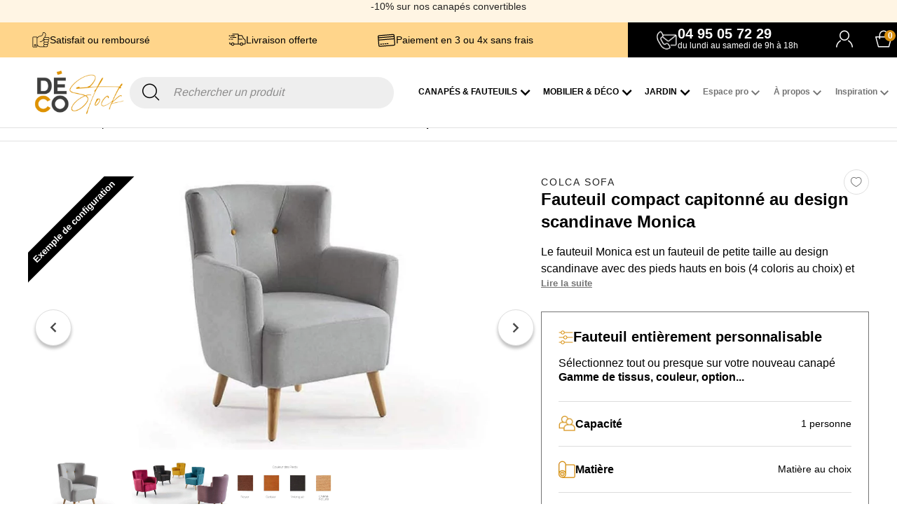

--- FILE ---
content_type: text/html; charset=utf-8
request_url: https://www.decostock.fr/fauteuil-tissu/3952-10594-fauteuil-scandinave-a-capitons-monica.html
body_size: 76799
content:
<!doctype html>
<html lang="fr">

  <head>
        
      
  <meta charset="utf-8">


  <meta http-equiv="x-ua-compatible" content="ie=edge">



  <title>Fauteuil de forme compacte design scandinave à capitons Monica</title>
  
    <link rel="dns-prefetch" href="https://static.axept.io">
                <link rel="preconnect" href="https://static.axept.io" crossorigin>
  
    <script data-keepinline="true">
    var ajaxGetProductUrl = '//www.decostock.fr/module/cdc_googletagmanager/async?obj=cart-action';

/* datalayer */
dataLayer = window.dataLayer || [];
dataLayer.push({"pageCategory":"product","ecommerce":{"currencyCode":"EUR","detail":{"products":[{"name":"Fauteuil scandinave a capitons Monica","id":"3952-10594","reference":"colca-sofa-fauteuil-500","price":"635","brand":"Colca Sofa","category":"Fauteuil Tissu","variant":"Pieds couleur Noyer, Capitons en tissu uni","link":"fauteuil-scandinave-a-capitons-monica","price_tax_exc":"529.17","wholesale_price":"0"}]}},"google_tag_params":{"ecomm_pagetype":"product","ecomm_prodid":"3952-10594","ecomm_totalvalue":635,"ecomm_category":"Fauteuil Tissu","ecomm_totalvalue_tax_exc":529.16999999999996}});
/* call to GTM Tag */
(function(w,d,s,l,i){w[l]=w[l]||[];w[l].push({'gtm.start':
new Date().getTime(),event:'gtm.js'});var f=d.getElementsByTagName(s)[0],
j=d.createElement(s),dl=l!='dataLayer'?'&l='+l:'';j.async=true;j.src=
'https://www.googletagmanager.com/gtm.js?id='+i+dl;f.parentNode.insertBefore(j,f);
})(window,document,'script','dataLayer','GTM-TV4RFVS');

/* async call to avoid cache system for dynamic data */
dataLayer.push({
  'event': 'datalayer_ready'
});
</script>

  <meta name="description" content="Un fauteuil de 72 cm de largeur caractérisé par des pieds hauts de 21 cm et un dossier capitonné. Personnalisable en tissu, coloris, piétement. Modèle confortable.">
  <meta name="keywords" content="">
      <meta name="robots" content="index, follow">
        <link rel="canonical" href="https://www.decostock.fr/fauteuil-tissu/3952-fauteuil-scandinave-a-capitons-monica.html">
    
      
  
  
      
  
  
  
  
    
  

  
    <meta property="og:title" content="Fauteuil de forme compacte design scandinave à capitons Monica" />
    <meta property="og:description" content="Un fauteuil de 72 cm de largeur caractérisé par des pieds hauts de 21 cm et un dossier capitonné. Personnalisable en tissu, coloris, piétement. Modèle confortable." />
    <meta property="og:url" content="https://www.decostock.fr/fauteuil-tissu/3952-10594-fauteuil-scandinave-a-capitons-monica.html" />
    <meta property="og:site_name" content="DECOSTOCK" />
        



  <meta name="viewport" content="width=device-width, initial-scale=1">



  <link rel="icon" type="image/vnd.microsoft.icon" href="https://www.decostock.fr/img/favicon.ico?1737714028">
  <link rel="shortcut icon" type="image/x-icon" href="https://www.decostock.fr/img/favicon.ico?1737714028">



  


   
        
    
    
    
        
    
  

    <link rel="stylesheet" href="https://cdn.jsdelivr.net/npm/@alma/widgets@4.x.x/dist/widgets.min.css" type="text/css" media="all">
  
        
    
    
    
        
    
  

    <link rel="stylesheet" href="https://www.decostock.fr/themes/decostock/assets/cache/theme-1fb69b1485.css" type="text/css" media="all">
    
      


   <script>
  //console.log('In main');
  function loadScript(src, onload) {
    let script = document.createElement('script');
    script.onload = onload ? onload : function(e) {
        console.log(e.target.src + ' is loaded.');
      };
    script.src = src;
    script.async = false;
    document.head.appendChild(script);
  }


  
</script>


 

  <script type="text/javascript">
        var ASSearchUrl = "https:\/\/www.decostock.fr\/module\/pm_advancedsearch4\/advancedsearch4";
        var PAYPLUG_DOMAIN = "https:\/\/secure.payplug.com";
        var active = "0";
        var applePayIdCart = null;
        var applePayMerchantSessionAjaxURL = "https:\/\/www.decostock.fr\/module\/payplug\/dispatcher";
        var applePayPaymentAjaxURL = "https:\/\/www.decostock.fr\/module\/payplug\/validation";
        var applePayPaymentRequestAjaxURL = "https:\/\/www.decostock.fr\/module\/payplug\/applepaypaymentrequest";
        var as4_orderBySalesAsc = "Meilleures ventes en dernier";
        var as4_orderBySalesDesc = "Meilleures ventes en premier";
        var cancel_rating_txt = "Cancel Rating";
        var cartId = -1;
        var checkoutPaymentStepUrl = "https:\/\/www.decostock.fr\/commande?step=3";
        var collections = [];
        var expressBnplClickedMetricUrl = "https:\/\/www.decostock.fr\/module\/fintecture\/metric?category=custom-module-express-payment-bnpl-link-clicked";
        var expressClickedMetricUrl = "https:\/\/www.decostock.fr\/module\/fintecture\/metric?category=custom-module-express-payment-btn-clicked";
        var expressDisplayedMetricUrl = "https:\/\/www.decostock.fr\/module\/fintecture\/metric?category=custom-module-express-payment-btn-displayed";
        var isLogged = false;
        var is_sandbox_mode = false;
        var kpopupbaseurl = "https:\/\/www.decostock.fr\/";
        var kpopuplocale = "fr";
        var modalExpressPaymentUrl = "https:\/\/www.decostock.fr\/module\/fintecture\/ModalExpressPayment?ajax=1";
        var module_name = "payplug";
        var order_button_content = "Cr\u00e9er un devis";
        var payplug_ajax_url = "https:\/\/www.decostock.fr\/module\/payplug\/ajax";
        var payplug_transaction_error_message = "    <div class=\"payplugMsg_wrapper\">\n                                    <p  class=\"payplugMsg_error\" >La transaction n&#039;a pas pu aboutir, et votre carte n&#039;a pas \u00e9t\u00e9 d\u00e9bit\u00e9e.<\/p>\n                                        <button type=\"button\" class=\"payplugMsg_button\" name=\"card_deleted\">Ok<\/button>\n        \n            <\/div>\n";
        var plicidecostock_icon_sav_mobile = "https:\/\/www.decostock.fr\/img\/\/cms\/theme\/header\/contact-icon-black.png";
        var plicidecostock_label_contact_add = "Ajouter";
        var plicidecostock_label_contact_nofileselected = "Aucun fichier selectionn\u00e9";
        var plicidecostock_label_error_cgv = "Vous devez accepter les conditions g\u00e9n\u00e9rales de vente pour continuer.";
        var plicidecostock_read_less = "R\u00e9duire";
        var plicidecostock_read_more = "Lire la suite";
        var pliciproductoptions_ajax_url = "https:\/\/www.decostock.fr\/module\/pliciproductoptions\/ajax";
        var popup = "<div\n\tclass=\"rb-popup-container\"\n\tstyle=\"width:770px;\n\theight:460px;\tbackground-image: url('\/modules\/rbthemefunction\/\/views\/img\/imgbg_1.jpg');\tbackground-position: center\"\n>\n\t<div class=\"rb-popup-flex\">\n\t\t<div id=\"rb_newsletter_popup\" class=\"rb-block\">\n\t\t\t<div class=\"rb-block-content\">\n\t\t\t\t<form action=\"\" method=\"POST\">\n\t\t\t\t\t<div class=\"rb-popup-text\">\n    \t\t\t\t\t<h2>Be the first to know<\/h2>\n<p>Subscribe for the latest news &amp; get 15% off your first order.<\/p>\n                    <\/div>\n\n                    \t                    <div class=\"rb-relative-input relative\">\n\t                    \t<input class=\"inputNew\" id=\"rb-newsletter-popup\" type=\"email\" name=\"email\" required=\"\" value=\"\" placeholder=\"your@email.com\" \/>\n\t                    \t<button class=\"rb-send-email\">\n\t                    \t\t<i class=\"material-icons\">trending_flat<\/i>\n\t                    \t<\/button>\n\t                    <\/div>\n\n\t                    <div class=\"rb-email-alert\">\n\t                    \t<div class=\"cssload-container rb-ajax-loading\">\n\t<div class=\"cssload-double-torus\"><\/div>\n<\/div>\t                    \t<p class=\"rb-email rb-email-success alert alert-success\"><\/p>\n\t                    \t<p class=\"rb-email rb-email-error alert alert-danger\"><\/p>\n\t                    <\/div>\n                    \t\t\t\t<\/form>\n\t\t\t<\/div>\n\t\t<\/div>\n\t<\/div>\n<\/div>";
        var prestashop = {"cart":{"products":[],"totals":{"total":{"type":"total","label":"Total","amount":0,"value":"0,00\u00a0\u20ac"},"total_including_tax":{"type":"total","label":"Total TTC","amount":0,"value":"0,00\u00a0\u20ac"},"total_excluding_tax":{"type":"total","label":"Total HT :","amount":0,"value":"0,00\u00a0\u20ac"}},"subtotals":{"products":{"type":"products","label":"Sous-total","amount":0,"value":"0,00\u00a0\u20ac"},"discounts":null,"shipping":{"type":"shipping","label":"Livraison","amount":0,"value":""},"tax":null},"products_count":0,"summary_string":"0 articles","vouchers":{"allowed":1,"added":[]},"discounts":[],"minimalPurchase":0,"minimalPurchaseRequired":""},"currency":{"id":1,"name":"Euro","iso_code":"EUR","iso_code_num":"978","sign":"\u20ac"},"customer":{"lastname":"","firstname":"","email":"","birthday":"0000-00-00","newsletter":"0","newsletter_date_add":"0000-00-00 00:00:00","optin":"0","website":null,"company":null,"siret":null,"ape":null,"is_logged":false,"gender":{"type":null,"name":null},"addresses":[]},"language":{"name":"Fran\u00e7ais (French)","iso_code":"fr","locale":"fr-FR","language_code":"fr-fr","is_rtl":"0","date_format_lite":"d\/m\/Y","date_format_full":"d\/m\/Y H:i:s","id":1},"page":{"title":"","canonical":"https:\/\/www.decostock.fr\/fauteuil-tissu\/3952-fauteuil-scandinave-a-capitons-monica.html","meta":{"title":"Fauteuil de forme compacte design scandinave \u00e0 capitons Monica","description":"Un fauteuil de 72 cm de largeur caract\u00e9ris\u00e9 par des pieds hauts de 21 cm et un dossier capitonn\u00e9. Personnalisable en tissu, coloris, pi\u00e9tement. Mod\u00e8le confortable.","keywords":"","robots":"index"},"page_name":"product","body_classes":{"lang-fr":true,"lang-rtl":false,"country-FR":true,"currency-EUR":true,"layout-full-width":true,"page-product":true,"tax-display-enabled":true,"product-id-3952":true,"product-Fauteuil scandinave \u00e0 capitons Monica":true,"product-id-category-128":true,"product-id-manufacturer-11":true,"product-id-supplier-0":true,"product-available-for-order":true,"product-configurable":true,"plici_template":true},"admin_notifications":[]},"shop":{"name":"DECOSTOCK","logo":"https:\/\/www.decostock.fr\/img\/logo-1665670765.jpg","stores_icon":"https:\/\/www.decostock.fr\/img\/decostock-logo_stores-1544202216.gif","favicon":"https:\/\/www.decostock.fr\/img\/favicon.ico"},"urls":{"base_url":"https:\/\/www.decostock.fr\/","current_url":"https:\/\/www.decostock.fr\/fauteuil-tissu\/3952-10594-fauteuil-scandinave-a-capitons-monica.html","shop_domain_url":"https:\/\/www.decostock.fr","img_ps_url":"https:\/\/www.decostock.fr\/img\/","img_cat_url":"https:\/\/www.decostock.fr\/img\/c\/","img_lang_url":"https:\/\/www.decostock.fr\/img\/l\/","img_prod_url":"https:\/\/www.decostock.fr\/img\/p\/","img_manu_url":"https:\/\/www.decostock.fr\/img\/m\/","img_sup_url":"https:\/\/www.decostock.fr\/img\/su\/","img_ship_url":"https:\/\/www.decostock.fr\/img\/s\/","img_store_url":"https:\/\/www.decostock.fr\/img\/st\/","img_col_url":"https:\/\/www.decostock.fr\/img\/co\/","img_url":"https:\/\/www.decostock.fr\/themes\/decostock\/assets\/img\/","css_url":"https:\/\/www.decostock.fr\/themes\/decostock\/assets\/css\/","js_url":"https:\/\/www.decostock.fr\/themes\/decostock\/assets\/js\/","pic_url":"https:\/\/www.decostock.fr\/upload\/","pages":{"address":"https:\/\/www.decostock.fr\/adresse","addresses":"https:\/\/www.decostock.fr\/adresses","authentication":"https:\/\/www.decostock.fr\/connexion","cart":"https:\/\/www.decostock.fr\/panier","category":"https:\/\/www.decostock.fr\/index.php?controller=category","cms":"https:\/\/www.decostock.fr\/index.php?controller=cms","contact":"https:\/\/www.decostock.fr\/nous-contacter","discount":"https:\/\/www.decostock.fr\/reduction","guest_tracking":"https:\/\/www.decostock.fr\/suivi-commande-invite","history":"https:\/\/www.decostock.fr\/historique-commandes","identity":"https:\/\/www.decostock.fr\/identite","index":"https:\/\/www.decostock.fr\/","my_account":"https:\/\/www.decostock.fr\/mon-compte","order_confirmation":"https:\/\/www.decostock.fr\/confirmation-commande","order_detail":"https:\/\/www.decostock.fr\/index.php?controller=order-detail","order_follow":"https:\/\/www.decostock.fr\/suivi-commande","order":"https:\/\/www.decostock.fr\/commande","order_return":"https:\/\/www.decostock.fr\/index.php?controller=order-return","order_slip":"https:\/\/www.decostock.fr\/avoirs","pagenotfound":"https:\/\/www.decostock.fr\/page-introuvable","password":"https:\/\/www.decostock.fr\/recuperation-mot-de-passe","pdf_invoice":"https:\/\/www.decostock.fr\/index.php?controller=pdf-invoice","pdf_order_return":"https:\/\/www.decostock.fr\/index.php?controller=pdf-order-return","pdf_order_slip":"https:\/\/www.decostock.fr\/index.php?controller=pdf-order-slip","prices_drop":"https:\/\/www.decostock.fr\/promotions","product":"https:\/\/www.decostock.fr\/index.php?controller=product","search":"https:\/\/www.decostock.fr\/recherche","sitemap":"https:\/\/www.decostock.fr\/index.php?controller=sitemap","stores":"https:\/\/www.decostock.fr\/magasins","supplier":"https:\/\/www.decostock.fr\/fournisseur","register":"https:\/\/www.decostock.fr\/connexion?create_account=1","order_login":"https:\/\/www.decostock.fr\/commande?login=1"},"alternative_langs":[],"theme_assets":"\/themes\/decostock\/assets\/","actions":{"logout":"https:\/\/www.decostock.fr\/?mylogout="},"no_picture_image":{"bySize":{"cart_default":{"url":"https:\/\/www.decostock.fr\/img\/p\/fr-default-cart_default.jpg","width":125,"height":67},"small_default":{"url":"https:\/\/www.decostock.fr\/img\/p\/fr-default-small_default.jpg","width":140,"height":75},"medium_default":{"url":"https:\/\/www.decostock.fr\/img\/p\/fr-default-medium_default.jpg","width":452,"height":568},"large_default":{"url":"https:\/\/www.decostock.fr\/img\/p\/fr-default-large_default.jpg","width":1000,"height":534},"home_default":{"url":"https:\/\/www.decostock.fr\/img\/p\/fr-default-home_default.jpg","width":700,"height":880},"thickbox_default":{"url":"https:\/\/www.decostock.fr\/img\/p\/fr-default-thickbox_default.jpg","width":1100,"height":587},"original":{"url":"https:\/\/www.decostock.fr\/img\/p\/fr-default-original.jpg","width":1800,"height":960}},"small":{"url":"https:\/\/www.decostock.fr\/img\/p\/fr-default-cart_default.jpg","width":125,"height":67},"medium":{"url":"https:\/\/www.decostock.fr\/img\/p\/fr-default-large_default.jpg","width":1000,"height":534},"large":{"url":"https:\/\/www.decostock.fr\/img\/p\/fr-default-original.jpg","width":1800,"height":960},"legend":""}},"configuration":{"display_taxes_label":true,"display_prices_tax_incl":true,"is_catalog":false,"show_prices":true,"opt_in":{"partner":false},"quantity_discount":{"type":"discount","label":"Remise sur prix unitaire"},"voucher_enabled":1,"return_enabled":0},"field_required":[],"breadcrumb":{"links":[{"title":"Accueil","url":"https:\/\/www.decostock.fr\/"},{"title":"Canap\u00e9 & Fauteuil","url":"https:\/\/www.decostock.fr\/11-canape-fauteuil"},{"title":"Fauteuil","url":"https:\/\/www.decostock.fr\/19-fauteuil"},{"title":"Fauteuil Tissu","url":"https:\/\/www.decostock.fr\/128-fauteuil-tissu"},{"title":"Fauteuil scandinave \u00e0 capitons Monica","url":"https:\/\/www.decostock.fr\/fauteuil-tissu\/3952-10594-fauteuil-scandinave-a-capitons-monica.html#\/mayor-pietement\u00a4pieds-couleur-noyer\/mayor-coloris-contraste\u00a4capitons-en-tissu-uni"}],"count":5},"link":{"protocol_link":"https:\/\/","protocol_content":"https:\/\/"},"time":1768983320,"static_token":"bde9664f9f7e8cab8710d7edc7c97ac1","token":"e982644ab249a5866a2c253a34b559c4","debug":false,"modules":{"pliciconfigurator":{"plici_is_configurable":true,"full_configurator":[{"name":"Tissu","subtitle":"","id":"1329","description":"","nb_default_values":"1","display_sample":"1","image_path":"\/img\/tabs\/1329.jpg","picto_path":"\/img\/tabs_picto\/1329.png","display_video":"1","video_link":"https:\/\/www.youtube.com\/embed\/videoseries?list=PLYCBNQacKJq297n32QSwg_tkeRBL9WRVL&autoplay=1","video_link_title":"VOIR LES TISSUS EN VID\u00c9OS","children":[{"name":"mayor-tissu-greta","id":"4954","public_name":"Greta - Tissu chin\u00e9 tissage large","is_color_group":"1","group_type":"color","description":"<p>100% Polyester<br \/>Test de r\u00e9sistance \u00e0 l'usure (Martindale) : > 30 000 tours soit 3 x la norme Fran\u00e7aise<br \/>Tissu respirant et hydrofuge (contre l'humidit\u00e9)<br \/>Lavable en machine<\/p>","display_video_group":"1","video_link_group":"https:\/\/www.youtube.com\/embed\/K4Y0Ljv9dmA?autoplay=1","video_link_title_group":null,"same_reduct":[],"children":[{"id_pliciconfigurator_option":"57660","id_pliciconfigurator_option_group":"4954","id_attribute":"4747","internal_name":"","impact_price":"0.000000","impact_type":"amount","stock":"991","id_discount":"0","print_discount":"0","sample_availability":"1","default":"1","position":"0","active":"1","availability_date":"0000-00-00 00:00:00","date_add":"2022-10-12 20:21:51","date_upd":"2023-10-17 10:49:17","id":"57660","name":"Greta 01 - Ecru","id_lang":"1","color":"","description":"","image_path":"\/img\/co\/4747.jpg","discount_label":""},{"id_pliciconfigurator_option":"57661","id_pliciconfigurator_option_group":"4954","id_attribute":"3362","internal_name":"","impact_price":"0.000000","impact_type":"amount","stock":"991","id_discount":"0","print_discount":"0","sample_availability":"0","default":"0","position":"1","active":"1","availability_date":"0000-00-00 00:00:00","date_add":"2022-10-12 20:21:51","date_upd":"2022-10-12 20:21:51","id":"57661","name":"Greta 02 - Beige","id_lang":"1","color":"","description":"","image_path":"\/img\/co\/3362.jpg","discount_label":""},{"id_pliciconfigurator_option":"57662","id_pliciconfigurator_option_group":"4954","id_attribute":"3364","internal_name":"","impact_price":"0.000000","impact_type":"amount","stock":"991","id_discount":"0","print_discount":"0","sample_availability":"1","default":"0","position":"2","active":"1","availability_date":"0000-00-00 00:00:00","date_add":"2022-10-12 20:21:51","date_upd":"2022-10-12 20:21:51","id":"57662","name":"Greta 04 - Pierre","id_lang":"1","color":"","description":"","image_path":"\/img\/co\/3364.jpg","discount_label":""},{"id_pliciconfigurator_option":"57663","id_pliciconfigurator_option_group":"4954","id_attribute":"3366","internal_name":"","impact_price":"0.000000","impact_type":"amount","stock":"991","id_discount":"0","print_discount":"0","sample_availability":"0","default":"0","position":"3","active":"1","availability_date":"0000-00-00 00:00:00","date_add":"2022-10-12 20:21:51","date_upd":"2022-10-12 20:21:51","id":"57663","name":"Greta 13 - Marron","id_lang":"1","color":"","description":"","image_path":"\/img\/co\/3366.jpg","discount_label":""},{"id_pliciconfigurator_option":"57664","id_pliciconfigurator_option_group":"4954","id_attribute":"3368","internal_name":"","impact_price":"0.000000","impact_type":"amount","stock":"991","id_discount":"0","print_discount":"0","sample_availability":"1","default":"0","position":"4","active":"1","availability_date":"0000-00-00 00:00:00","date_add":"2022-10-12 20:21:51","date_upd":"2022-10-12 20:21:51","id":"57664","name":"Greta 17 - Moutarde","id_lang":"1","color":"","description":"","image_path":"\/img\/co\/3368.jpg","discount_label":""},{"id_pliciconfigurator_option":"57665","id_pliciconfigurator_option_group":"4954","id_attribute":"3369","internal_name":"","impact_price":"0.000000","impact_type":"amount","stock":"991","id_discount":"0","print_discount":"0","sample_availability":"1","default":"0","position":"5","active":"1","availability_date":"0000-00-00 00:00:00","date_add":"2022-10-12 20:21:51","date_upd":"2022-10-12 20:21:51","id":"57665","name":"Greta 25 - Rose","id_lang":"1","color":"","description":"","image_path":"\/img\/co\/3369.jpg","discount_label":""},{"id_pliciconfigurator_option":"57666","id_pliciconfigurator_option_group":"4954","id_attribute":"3371","internal_name":"","impact_price":"0.000000","impact_type":"amount","stock":"991","id_discount":"0","print_discount":"0","sample_availability":"1","default":"0","position":"6","active":"1","availability_date":"0000-00-00 00:00:00","date_add":"2022-10-12 20:21:51","date_upd":"2022-10-12 20:21:51","id":"57666","name":"Greta 07 - Turquoise","id_lang":"1","color":"","description":"","image_path":"\/img\/co\/3371.jpg","discount_label":""},{"id_pliciconfigurator_option":"57667","id_pliciconfigurator_option_group":"4954","id_attribute":"3373","internal_name":"","impact_price":"0.000000","impact_type":"amount","stock":"991","id_discount":"0","print_discount":"0","sample_availability":"0","default":"0","position":"7","active":"1","availability_date":"0000-00-00 00:00:00","date_add":"2022-10-12 20:21:51","date_upd":"2022-10-12 20:21:51","id":"57667","name":"Greta 20 - Bleu Marine","id_lang":"1","color":"","description":"","image_path":"\/img\/co\/3373.jpg","discount_label":""}]},{"name":"mayor-tissu-atlantis","id":"15192","public_name":"Atlantis - Tissu velours tram\u00e9 (anti taches)","is_color_group":"1","group_type":"color","description":"<p>100% Polyester<br \/>Test de r\u00e9sistance \u00e0 l'usure (Martindale) : > 25 000 tours soit 2,5 x la norme Fran\u00e7aise<br \/>Tissu anti t\u00e2ches<br \/>Tissu d\u00e9perlant<br \/>Lavable en machine \u00e0 30\u00b0<\/p>","display_video_group":"1","video_link_group":"https:\/\/www.youtube.com\/embed\/Y8CpeQDWu0Q?autoplay=1","video_link_title_group":null,"same_reduct":{"impact_price":"20.000000","impact_type":"amount"},"children":[{"id_pliciconfigurator_option":"140882","id_pliciconfigurator_option_group":"15192","id_attribute":"6140","internal_name":"","impact_price":"20.000000","impact_type":"amount","stock":"1000","id_discount":"0","print_discount":"0","sample_availability":"0","default":"0","position":"0","active":"1","availability_date":"0000-00-00 00:00:00","date_add":"2023-04-25 17:36:14","date_upd":"2023-04-25 17:36:53","id":"140882","name":"Atlantis - Ecru (crudo)","id_lang":"1","color":"","description":"","image_path":"\/img\/co\/6140.jpg","discount_label":""},{"id_pliciconfigurator_option":"140883","id_pliciconfigurator_option_group":"15192","id_attribute":"6141","internal_name":"","impact_price":"20.000000","impact_type":"amount","stock":"1000","id_discount":"0","print_discount":"0","sample_availability":"0","default":"0","position":"1","active":"1","availability_date":"0000-00-00 00:00:00","date_add":"2023-04-25 17:36:14","date_upd":"2023-04-25 17:36:53","id":"140883","name":"Atlantis - Acier (acero)","id_lang":"1","color":"","description":"","image_path":"\/img\/co\/6141.jpg","discount_label":""},{"id_pliciconfigurator_option":"140884","id_pliciconfigurator_option_group":"15192","id_attribute":"6142","internal_name":"","impact_price":"20.000000","impact_type":"amount","stock":"1000","id_discount":"0","print_discount":"0","sample_availability":"0","default":"0","position":"2","active":"1","availability_date":"0000-00-00 00:00:00","date_add":"2023-04-25 17:36:14","date_upd":"2023-04-25 17:36:53","id":"140884","name":"Atlantis - Sauge (ash)","id_lang":"1","color":"","description":"","image_path":"\/img\/co\/6142.jpg","discount_label":""},{"id_pliciconfigurator_option":"140885","id_pliciconfigurator_option_group":"15192","id_attribute":"6143","internal_name":"","impact_price":"20.000000","impact_type":"amount","stock":"1000","id_discount":"0","print_discount":"0","sample_availability":"0","default":"0","position":"3","active":"1","availability_date":"0000-00-00 00:00:00","date_add":"2023-04-25 17:36:14","date_upd":"2023-04-25 17:36:53","id":"140885","name":"Atlantis - Blanc (blanco)","id_lang":"1","color":"","description":"","image_path":"\/img\/co\/6143.jpg","discount_label":""},{"id_pliciconfigurator_option":"140886","id_pliciconfigurator_option_group":"15192","id_attribute":"6144","internal_name":"","impact_price":"20.000000","impact_type":"amount","stock":"1000","id_discount":"0","print_discount":"0","sample_availability":"0","default":"0","position":"4","active":"1","availability_date":"0000-00-00 00:00:00","date_add":"2023-04-25 17:36:14","date_upd":"2023-04-25 17:36:53","id":"140886","name":"Atlantis - Jade","id_lang":"1","color":"","description":"","image_path":"\/img\/co\/6144.jpg","discount_label":""},{"id_pliciconfigurator_option":"140887","id_pliciconfigurator_option_group":"15192","id_attribute":"6145","internal_name":"","impact_price":"20.000000","impact_type":"amount","stock":"1000","id_discount":"0","print_discount":"0","sample_availability":"0","default":"0","position":"5","active":"1","availability_date":"0000-00-00 00:00:00","date_add":"2023-04-25 17:36:14","date_upd":"2023-04-25 17:36:53","id":"140887","name":"Atlantis - Or","id_lang":"1","color":"","description":"","image_path":"\/img\/co\/6145.jpg","discount_label":""},{"id_pliciconfigurator_option":"140888","id_pliciconfigurator_option_group":"15192","id_attribute":"6146","internal_name":"","impact_price":"20.000000","impact_type":"amount","stock":"1000","id_discount":"0","print_discount":"0","sample_availability":"0","default":"0","position":"6","active":"1","availability_date":"0000-00-00 00:00:00","date_add":"2023-04-25 17:36:14","date_upd":"2023-04-25 17:36:53","id":"140888","name":"Atlantis - Anthracite (oxford)","id_lang":"1","color":"","description":"","image_path":"\/img\/co\/6146.jpg","discount_label":""},{"id_pliciconfigurator_option":"140889","id_pliciconfigurator_option_group":"15192","id_attribute":"6147","internal_name":"","impact_price":"20.000000","impact_type":"amount","stock":"1000","id_discount":"0","print_discount":"0","sample_availability":"0","default":"0","position":"7","active":"1","availability_date":"0000-00-00 00:00:00","date_add":"2023-04-25 17:36:14","date_upd":"2023-04-25 17:36:53","id":"140889","name":"Atlantis - Vieux Rose (palo rosa)","id_lang":"1","color":"","description":"","image_path":"\/img\/co\/6147.jpg","discount_label":""}]},{"name":"mayor-tissu-bronx","id":"17807","public_name":"Bronx - Tissu doux toucher peau de p\u00eache","is_color_group":"1","group_type":"color","description":"<p>Composition : 85% Polyester + 15% Nylon<br \/>Densit\u00e9 : 615 grammes\/m\u00b2<br \/>Test de r\u00e9sistance \u00e0 l'usure (Martindale) : 90 000 tours<br \/>Soit 9 x sup\u00e9rieure \u00e0 la norme Fran\u00e7aise<br \/>Lavable \u00e0 30\u00b0 maximum<br \/>Tissu respirant<br \/>R\u00e9sistant \u00e0 la flamme d'une cigarette<br \/>Tissu label Oeko-tex<\/p>","display_video_group":"1","video_link_group":"https:\/\/www.youtube.com\/embed\/4ZfNTOFeuGk?autoplay=1","video_link_title_group":"","same_reduct":{"impact_price":"20.000000","impact_type":"amount"},"children":[{"id_pliciconfigurator_option":"169219","id_pliciconfigurator_option_group":"17807","id_attribute":"6710","internal_name":"","impact_price":"20.000000","impact_type":"amount","stock":"1000","id_discount":"0","print_discount":"0","sample_availability":"1","default":"0","position":"0","active":"1","availability_date":"0000-00-00 00:00:00","date_add":"2024-01-18 13:37:56","date_upd":"2024-01-18 13:38:19","id":"169219","name":"Bronx - Gris clair","id_lang":"1","color":"","description":"","image_path":"\/img\/co\/6710.jpg","discount_label":""},{"id_pliciconfigurator_option":"169220","id_pliciconfigurator_option_group":"17807","id_attribute":"6711","internal_name":"","impact_price":"20.000000","impact_type":"amount","stock":"1000","id_discount":"0","print_discount":"0","sample_availability":"0","default":"0","position":"1","active":"1","availability_date":"0000-00-00 00:00:00","date_add":"2024-01-18 13:37:56","date_upd":"2024-01-18 13:38:19","id":"169220","name":"Bronx - Vert d'eau","id_lang":"1","color":"","description":"","image_path":"\/img\/co\/6711.jpg","discount_label":""},{"id_pliciconfigurator_option":"169221","id_pliciconfigurator_option_group":"17807","id_attribute":"6712","internal_name":"","impact_price":"20.000000","impact_type":"amount","stock":"1000","id_discount":"0","print_discount":"0","sample_availability":"0","default":"0","position":"2","active":"1","availability_date":"0000-00-00 00:00:00","date_add":"2024-01-18 13:37:56","date_upd":"2024-01-18 13:38:19","id":"169221","name":"Bronx - Cendre","id_lang":"1","color":"","description":"","image_path":"\/img\/co\/6712.jpg","discount_label":""},{"id_pliciconfigurator_option":"169222","id_pliciconfigurator_option_group":"17807","id_attribute":"6713","internal_name":"","impact_price":"20.000000","impact_type":"amount","stock":"1000","id_discount":"0","print_discount":"0","sample_availability":"0","default":"0","position":"3","active":"1","availability_date":"0000-00-00 00:00:00","date_add":"2024-01-18 13:37:56","date_upd":"2024-01-18 13:38:19","id":"169222","name":"Bronx - El\u00e9phant","id_lang":"1","color":"","description":"","image_path":"\/img\/co\/6713.jpg","discount_label":""},{"id_pliciconfigurator_option":"169223","id_pliciconfigurator_option_group":"17807","id_attribute":"6714","internal_name":"","impact_price":"20.000000","impact_type":"amount","stock":"1000","id_discount":"0","print_discount":"0","sample_availability":"0","default":"0","position":"4","active":"1","availability_date":"0000-00-00 00:00:00","date_add":"2024-01-18 13:37:56","date_upd":"2024-01-18 13:38:19","id":"169223","name":"Bronx - Marron","id_lang":"1","color":"","description":"","image_path":"\/img\/co\/6714.jpg","discount_label":""},{"id_pliciconfigurator_option":"169224","id_pliciconfigurator_option_group":"17807","id_attribute":"6715","internal_name":"","impact_price":"20.000000","impact_type":"amount","stock":"1000","id_discount":"0","print_discount":"0","sample_availability":"0","default":"0","position":"5","active":"1","availability_date":"0000-00-00 00:00:00","date_add":"2024-01-18 13:37:56","date_upd":"2024-01-18 13:38:19","id":"169224","name":"Bronx - Noir","id_lang":"1","color":"","description":"","image_path":"\/img\/co\/6715.jpg","discount_label":""},{"id_pliciconfigurator_option":"169225","id_pliciconfigurator_option_group":"17807","id_attribute":"6716","internal_name":"","impact_price":"20.000000","impact_type":"amount","stock":"1000","id_discount":"0","print_discount":"0","sample_availability":"0","default":"0","position":"6","active":"1","availability_date":"0000-00-00 00:00:00","date_add":"2024-01-18 13:37:56","date_upd":"2024-01-18 13:38:19","id":"169225","name":"Bronx - Gris fonc\u00e9","id_lang":"1","color":"","description":"","image_path":"\/img\/co\/6716.jpg","discount_label":""},{"id_pliciconfigurator_option":"169226","id_pliciconfigurator_option_group":"17807","id_attribute":"6717","internal_name":"","impact_price":"20.000000","impact_type":"amount","stock":"1000","id_discount":"0","print_discount":"0","sample_availability":"1","default":"0","position":"7","active":"1","availability_date":"0000-00-00 00:00:00","date_add":"2024-01-18 13:37:56","date_upd":"2024-01-18 13:38:19","id":"169226","name":"Bronx - Orange","id_lang":"1","color":"","description":"","image_path":"\/img\/co\/6717.jpg","discount_label":""},{"id_pliciconfigurator_option":"169227","id_pliciconfigurator_option_group":"17807","id_attribute":"6718","internal_name":"","impact_price":"20.000000","impact_type":"amount","stock":"1000","id_discount":"0","print_discount":"0","sample_availability":"1","default":"0","position":"8","active":"1","availability_date":"0000-00-00 00:00:00","date_add":"2024-01-18 13:37:56","date_upd":"2024-01-18 13:38:19","id":"169227","name":"Bronx - Bordeaux","id_lang":"1","color":"","description":"","image_path":"\/img\/co\/6718.jpg","discount_label":""},{"id_pliciconfigurator_option":"169228","id_pliciconfigurator_option_group":"17807","id_attribute":"6719","internal_name":"","impact_price":"20.000000","impact_type":"amount","stock":"1000","id_discount":"0","print_discount":"0","sample_availability":"1","default":"0","position":"9","active":"1","availability_date":"0000-00-00 00:00:00","date_add":"2024-01-18 13:37:56","date_upd":"2024-01-18 13:38:19","id":"169228","name":"Bronx - Beige","id_lang":"1","color":"","description":"","image_path":"\/img\/co\/6719.jpg","discount_label":""},{"id_pliciconfigurator_option":"169229","id_pliciconfigurator_option_group":"17807","id_attribute":"6720","internal_name":"","impact_price":"20.000000","impact_type":"amount","stock":"1000","id_discount":"0","print_discount":"0","sample_availability":"0","default":"0","position":"10","active":"1","availability_date":"0000-00-00 00:00:00","date_add":"2024-01-18 13:37:56","date_upd":"2024-01-18 13:38:19","id":"169229","name":"Bronx - Jaune","id_lang":"1","color":"","description":"","image_path":"\/img\/co\/6720.jpg","discount_label":""},{"id_pliciconfigurator_option":"169230","id_pliciconfigurator_option_group":"17807","id_attribute":"6721","internal_name":"","impact_price":"20.000000","impact_type":"amount","stock":"1000","id_discount":"0","print_discount":"0","sample_availability":"1","default":"0","position":"11","active":"1","availability_date":"0000-00-00 00:00:00","date_add":"2024-01-18 13:37:56","date_upd":"2024-01-18 13:38:19","id":"169230","name":"Bronx - Camel","id_lang":"1","color":"","description":"","image_path":"\/img\/co\/6721.jpg","discount_label":""},{"id_pliciconfigurator_option":"169231","id_pliciconfigurator_option_group":"17807","id_attribute":"6722","internal_name":"","impact_price":"20.000000","impact_type":"amount","stock":"1000","id_discount":"0","print_discount":"0","sample_availability":"1","default":"0","position":"12","active":"1","availability_date":"0000-00-00 00:00:00","date_add":"2024-01-18 13:37:56","date_upd":"2024-01-18 13:38:19","id":"169231","name":"Bronx - Moutarde","id_lang":"1","color":"","description":"","image_path":"\/img\/co\/6722.jpg","discount_label":""},{"id_pliciconfigurator_option":"169232","id_pliciconfigurator_option_group":"17807","id_attribute":"6723","internal_name":"","impact_price":"20.000000","impact_type":"amount","stock":"1000","id_discount":"0","print_discount":"0","sample_availability":"0","default":"0","position":"13","active":"1","availability_date":"0000-00-00 00:00:00","date_add":"2024-01-18 13:37:56","date_upd":"2024-01-18 13:38:19","id":"169232","name":"Bronx - Tabac","id_lang":"1","color":"","description":"","image_path":"\/img\/co\/6723.jpg","discount_label":""},{"id_pliciconfigurator_option":"169233","id_pliciconfigurator_option_group":"17807","id_attribute":"6724","internal_name":"","impact_price":"20.000000","impact_type":"amount","stock":"1000","id_discount":"0","print_discount":"0","sample_availability":"1","default":"0","position":"14","active":"1","availability_date":"0000-00-00 00:00:00","date_add":"2024-01-18 13:37:56","date_upd":"2024-01-18 13:38:19","id":"169233","name":"Bronx - Taupe","id_lang":"1","color":"","description":"","image_path":"\/img\/co\/6724.jpg","discount_label":""},{"id_pliciconfigurator_option":"169234","id_pliciconfigurator_option_group":"17807","id_attribute":"6725","internal_name":"","impact_price":"20.000000","impact_type":"amount","stock":"1000","id_discount":"0","print_discount":"0","sample_availability":"1","default":"0","position":"15","active":"1","availability_date":"0000-00-00 00:00:00","date_add":"2024-01-18 13:37:56","date_upd":"2024-01-18 13:38:19","id":"169234","name":"Bronx - Vert","id_lang":"1","color":"","description":"","image_path":"\/img\/co\/6725.jpg","discount_label":""},{"id_pliciconfigurator_option":"169235","id_pliciconfigurator_option_group":"17807","id_attribute":"6726","internal_name":"","impact_price":"20.000000","impact_type":"amount","stock":"1000","id_discount":"0","print_discount":"0","sample_availability":"0","default":"0","position":"16","active":"1","availability_date":"0000-00-00 00:00:00","date_add":"2024-01-18 13:37:56","date_upd":"2024-01-18 13:38:19","id":"169235","name":"Bronx - Mousse","id_lang":"1","color":"","description":"","image_path":"\/img\/co\/6726.jpg","discount_label":""},{"id_pliciconfigurator_option":"169236","id_pliciconfigurator_option_group":"17807","id_attribute":"6727","internal_name":"","impact_price":"20.000000","impact_type":"amount","stock":"1000","id_discount":"0","print_discount":"0","sample_availability":"1","default":"0","position":"17","active":"1","availability_date":"0000-00-00 00:00:00","date_add":"2024-01-18 13:37:56","date_upd":"2024-01-18 13:38:19","id":"169236","name":"Bronx - Turquoise","id_lang":"1","color":"","description":"","image_path":"\/img\/co\/6727.jpg","discount_label":""},{"id_pliciconfigurator_option":"169237","id_pliciconfigurator_option_group":"17807","id_attribute":"6728","internal_name":"","impact_price":"20.000000","impact_type":"amount","stock":"1000","id_discount":"0","print_discount":"0","sample_availability":"0","default":"0","position":"18","active":"1","availability_date":"0000-00-00 00:00:00","date_add":"2024-01-18 13:37:56","date_upd":"2024-01-18 13:38:19","id":"169237","name":"Bronx - Jeans","id_lang":"1","color":"","description":"","image_path":"\/img\/co\/6728.jpg","discount_label":""},{"id_pliciconfigurator_option":"169238","id_pliciconfigurator_option_group":"17807","id_attribute":"6729","internal_name":"","impact_price":"20.000000","impact_type":"amount","stock":"1000","id_discount":"0","print_discount":"0","sample_availability":"0","default":"0","position":"19","active":"1","availability_date":"0000-00-00 00:00:00","date_add":"2024-01-18 13:37:56","date_upd":"2024-01-18 13:38:19","id":"169238","name":"Bronx - Oc\u00e9an","id_lang":"1","color":"","description":"","image_path":"\/img\/co\/6729.jpg","discount_label":""},{"id_pliciconfigurator_option":"169239","id_pliciconfigurator_option_group":"17807","id_attribute":"6730","internal_name":"","impact_price":"20.000000","impact_type":"amount","stock":"1000","id_discount":"0","print_discount":"0","sample_availability":"0","default":"0","position":"20","active":"1","availability_date":"0000-00-00 00:00:00","date_add":"2024-01-18 13:37:56","date_upd":"2024-01-18 13:38:19","id":"169239","name":"Bronx - P\u00e9trole","id_lang":"1","color":"","description":"","image_path":"\/img\/co\/6730.jpg","discount_label":""},{"id_pliciconfigurator_option":"169240","id_pliciconfigurator_option_group":"17807","id_attribute":"6731","internal_name":"","impact_price":"20.000000","impact_type":"amount","stock":"1000","id_discount":"0","print_discount":"0","sample_availability":"0","default":"0","position":"21","active":"1","availability_date":"0000-00-00 00:00:00","date_add":"2024-01-18 13:37:56","date_upd":"2024-01-18 13:38:19","id":"169240","name":"Bronx - Violet","id_lang":"1","color":"","description":"","image_path":"\/img\/co\/6731.jpg","discount_label":""}]},{"name":"mayor-tissu-kamala","id":"15298","public_name":"Kamala - tissu velours marbr\u00e9 (anti griffes de chat)","is_color_group":"1","group_type":"color","description":"<p>100% Polyester<br \/>Test de r\u00e9sistance \u00e0 l'usure (Martindale) : > 60 000 tours soit 6 x la norme Fran\u00e7aise<br \/>Tissu r\u00e9sistant aux griffes des chats et chiens<br \/>Enduit Teflon\u2122 pour protection sup\u00e9rieure : anti t\u00e2ches, nettoyage facile et longue dur\u00e9e de vie<br \/>Lavable en machine \u00e0 30\u00b0<\/p>","display_video_group":"1","video_link_group":"https:\/\/www.youtube.com\/embed\/f6f4cN7XlCo?autoplay=1","video_link_title_group":"","same_reduct":{"impact_price":"20.000000","impact_type":"amount"},"children":[{"id_pliciconfigurator_option":"141887","id_pliciconfigurator_option_group":"15298","id_attribute":"6181","internal_name":"","impact_price":"20.000000","impact_type":"amount","stock":"1000","id_discount":"0","print_discount":"0","sample_availability":"1","default":"0","position":"0","active":"1","availability_date":"0000-00-00 00:00:00","date_add":"2023-05-10 16:47:01","date_upd":"2023-05-10 16:47:15","id":"141887","name":"Kamala 1 - Anthracite","id_lang":"1","color":"","description":"","image_path":"\/img\/co\/6181.jpg","discount_label":""},{"id_pliciconfigurator_option":"141888","id_pliciconfigurator_option_group":"15298","id_attribute":"6182","internal_name":"","impact_price":"20.000000","impact_type":"amount","stock":"1000","id_discount":"0","print_discount":"0","sample_availability":"1","default":"0","position":"1","active":"1","availability_date":"0000-00-00 00:00:00","date_add":"2023-05-10 16:47:01","date_upd":"2023-05-10 16:47:15","id":"141888","name":"Kamala 2 - Acier","id_lang":"1","color":"","description":"","image_path":"\/img\/co\/6182.jpg","discount_label":""},{"id_pliciconfigurator_option":"141889","id_pliciconfigurator_option_group":"15298","id_attribute":"6183","internal_name":"","impact_price":"20.000000","impact_type":"amount","stock":"999","id_discount":"0","print_discount":"0","sample_availability":"1","default":"0","position":"2","active":"1","availability_date":"0000-00-00 00:00:00","date_add":"2023-05-10 16:47:01","date_upd":"2023-05-10 16:47:15","id":"141889","name":"Kamala 4 - P\u00e9trole","id_lang":"1","color":"","description":"","image_path":"\/img\/co\/6183.jpg","discount_label":""},{"id_pliciconfigurator_option":"141890","id_pliciconfigurator_option_group":"15298","id_attribute":"6184","internal_name":"","impact_price":"20.000000","impact_type":"amount","stock":"1000","id_discount":"0","print_discount":"0","sample_availability":"1","default":"0","position":"3","active":"1","availability_date":"0000-00-00 00:00:00","date_add":"2023-05-10 16:47:01","date_upd":"2023-05-10 16:47:15","id":"141890","name":"Kamala 5 - Nuit","id_lang":"1","color":"","description":"","image_path":"\/img\/co\/6184.jpg","discount_label":""},{"id_pliciconfigurator_option":"141891","id_pliciconfigurator_option_group":"15298","id_attribute":"6185","internal_name":"","impact_price":"20.000000","impact_type":"amount","stock":"1000","id_discount":"0","print_discount":"0","sample_availability":"1","default":"0","position":"4","active":"1","availability_date":"0000-00-00 00:00:00","date_add":"2023-05-10 16:47:01","date_upd":"2023-05-10 16:47:15","id":"141891","name":"Kamala 6 - Ecru","id_lang":"1","color":"","description":"","image_path":"\/img\/co\/6185.jpg","discount_label":""},{"id_pliciconfigurator_option":"141892","id_pliciconfigurator_option_group":"15298","id_attribute":"6186","internal_name":"","impact_price":"20.000000","impact_type":"amount","stock":"1000","id_discount":"0","print_discount":"0","sample_availability":"1","default":"0","position":"5","active":"1","availability_date":"0000-00-00 00:00:00","date_add":"2023-05-10 16:47:01","date_upd":"2023-05-10 16:47:15","id":"141892","name":"Kamala 9 - Lie de Vin","id_lang":"1","color":"","description":"","image_path":"\/img\/co\/6186.jpg","discount_label":""},{"id_pliciconfigurator_option":"141893","id_pliciconfigurator_option_group":"15298","id_attribute":"6187","internal_name":"","impact_price":"20.000000","impact_type":"amount","stock":"1000","id_discount":"0","print_discount":"0","sample_availability":"1","default":"0","position":"6","active":"1","availability_date":"0000-00-00 00:00:00","date_add":"2023-05-10 16:47:01","date_upd":"2023-05-10 16:47:15","id":"141893","name":"Kamala 10 - Chocolat noir","id_lang":"1","color":"","description":"","image_path":"\/img\/co\/6187.jpg","discount_label":""},{"id_pliciconfigurator_option":"141894","id_pliciconfigurator_option_group":"15298","id_attribute":"6188","internal_name":"","impact_price":"20.000000","impact_type":"amount","stock":"1000","id_discount":"0","print_discount":"0","sample_availability":"1","default":"0","position":"7","active":"1","availability_date":"0000-00-00 00:00:00","date_add":"2023-05-10 16:47:01","date_upd":"2023-05-10 16:47:15","id":"141894","name":"Kamala 13 - Vieux Rose","id_lang":"1","color":"","description":"","image_path":"\/img\/co\/6188.jpg","discount_label":""},{"id_pliciconfigurator_option":"141895","id_pliciconfigurator_option_group":"15298","id_attribute":"6189","internal_name":"","impact_price":"20.000000","impact_type":"amount","stock":"1000","id_discount":"0","print_discount":"0","sample_availability":"1","default":"0","position":"8","active":"1","availability_date":"0000-00-00 00:00:00","date_add":"2023-05-10 16:47:01","date_upd":"2023-05-10 16:47:15","id":"141895","name":"Kamala 15 - Ciel","id_lang":"1","color":"","description":"","image_path":"\/img\/co\/6189.jpg","discount_label":""},{"id_pliciconfigurator_option":"141896","id_pliciconfigurator_option_group":"15298","id_attribute":"6190","internal_name":"","impact_price":"20.000000","impact_type":"amount","stock":"1000","id_discount":"0","print_discount":"0","sample_availability":"1","default":"0","position":"9","active":"1","availability_date":"0000-00-00 00:00:00","date_add":"2023-05-10 16:47:01","date_upd":"2023-05-10 16:47:15","id":"141896","name":"Kamala 17 - Ambre","id_lang":"1","color":"","description":"","image_path":"\/img\/co\/6190.jpg","discount_label":""},{"id_pliciconfigurator_option":"141897","id_pliciconfigurator_option_group":"15298","id_attribute":"6191","internal_name":"","impact_price":"20.000000","impact_type":"amount","stock":"1000","id_discount":"0","print_discount":"0","sample_availability":"0","default":"0","position":"10","active":"1","availability_date":"0000-00-00 00:00:00","date_add":"2023-05-10 16:47:01","date_upd":"2023-05-10 16:47:15","id":"141897","name":"Kamala 18 - Moutarde","id_lang":"1","color":"","description":"","image_path":"\/img\/co\/6191.jpg","discount_label":""},{"id_pliciconfigurator_option":"141898","id_pliciconfigurator_option_group":"15298","id_attribute":"6192","internal_name":"","impact_price":"20.000000","impact_type":"amount","stock":"1000","id_discount":"0","print_discount":"0","sample_availability":"1","default":"0","position":"11","active":"1","availability_date":"0000-00-00 00:00:00","date_add":"2023-05-10 16:47:01","date_upd":"2023-05-10 16:47:15","id":"141898","name":"Kamala 20 - Vert For\u00eat","id_lang":"1","color":"","description":"","image_path":"\/img\/co\/6192.jpg","discount_label":""}]},{"name":"mayor-tissu-magia","id":"4959","public_name":"Magia - Tissu Velours (anti taches)","is_color_group":"1","group_type":"color","description":"<p>100% Polyester<br \/>Test de r\u00e9sistance \u00e0 l'usure (Martindale) : > 50 000 tours soit 5 x la norme Fran\u00e7aise<br \/>Tissu anti-t\u00e2ches<br \/>Se nettoie avec de l'eau<br \/>Lavable en machine<\/p>","display_video_group":"1","video_link_group":"https:\/\/www.youtube.com\/embed\/WfLpg5HhGf8?autoplay=1","video_link_title_group":null,"same_reduct":{"impact_price":"20.000000","impact_type":"amount"},"children":[{"id_pliciconfigurator_option":"57702","id_pliciconfigurator_option_group":"4959","id_attribute":"4091","internal_name":"","impact_price":"20.000000","impact_type":"amount","stock":"991","id_discount":"0","print_discount":"0","sample_availability":"0","default":"0","position":"0","active":"1","availability_date":"0000-00-00 00:00:00","date_add":"2022-10-12 20:21:51","date_upd":"2022-10-12 20:21:51","id":"57702","name":"Magia 01 - Sable","id_lang":"1","color":"","description":"","image_path":"\/img\/co\/4091.jpg","discount_label":""},{"id_pliciconfigurator_option":"57703","id_pliciconfigurator_option_group":"4959","id_attribute":"4093","internal_name":"","impact_price":"20.000000","impact_type":"amount","stock":"991","id_discount":"0","print_discount":"0","sample_availability":"1","default":"0","position":"1","active":"1","availability_date":"0000-00-00 00:00:00","date_add":"2022-10-12 20:21:51","date_upd":"2022-10-12 20:21:51","id":"57703","name":"Magia 05 - Nude","id_lang":"1","color":"","description":"","image_path":"\/img\/co\/4093.jpg","discount_label":""},{"id_pliciconfigurator_option":"57704","id_pliciconfigurator_option_group":"4959","id_attribute":"4094","internal_name":"","impact_price":"20.000000","impact_type":"amount","stock":"991","id_discount":"0","print_discount":"0","sample_availability":"1","default":"0","position":"2","active":"1","availability_date":"0000-00-00 00:00:00","date_add":"2022-10-12 20:21:51","date_upd":"2022-10-12 20:21:51","id":"57704","name":"Magia 10 - Sauge","id_lang":"1","color":"","description":"","image_path":"\/img\/co\/4094.jpg","discount_label":""},{"id_pliciconfigurator_option":"57705","id_pliciconfigurator_option_group":"4959","id_attribute":"4095","internal_name":"","impact_price":"20.000000","impact_type":"amount","stock":"991","id_discount":"0","print_discount":"0","sample_availability":"1","default":"0","position":"3","active":"1","availability_date":"0000-00-00 00:00:00","date_add":"2022-10-12 20:21:51","date_upd":"2022-10-12 20:21:51","id":"57705","name":"Magia 15 - Marine","id_lang":"1","color":"","description":"","image_path":"\/img\/co\/4095.jpg","discount_label":""},{"id_pliciconfigurator_option":"57706","id_pliciconfigurator_option_group":"4959","id_attribute":"4097","internal_name":"","impact_price":"20.000000","impact_type":"amount","stock":"991","id_discount":"0","print_discount":"0","sample_availability":"1","default":"0","position":"4","active":"1","availability_date":"0000-00-00 00:00:00","date_add":"2022-10-12 20:21:51","date_upd":"2022-10-12 20:21:51","id":"57706","name":"Magia 20 - Anthracite","id_lang":"1","color":"","description":"","image_path":"\/img\/co\/4097.jpg","discount_label":""},{"id_pliciconfigurator_option":"57707","id_pliciconfigurator_option_group":"4959","id_attribute":"4098","internal_name":"","impact_price":"20.000000","impact_type":"amount","stock":"991","id_discount":"0","print_discount":"0","sample_availability":"1","default":"0","position":"5","active":"1","availability_date":"0000-00-00 00:00:00","date_add":"2022-10-12 20:21:51","date_upd":"2022-10-12 20:21:51","id":"57707","name":"Magia 22 - Rose Antique","id_lang":"1","color":"","description":"","image_path":"\/img\/co\/4098.jpg","discount_label":""},{"id_pliciconfigurator_option":"57708","id_pliciconfigurator_option_group":"4959","id_attribute":"4099","internal_name":"","impact_price":"20.000000","impact_type":"amount","stock":"991","id_discount":"0","print_discount":"0","sample_availability":"1","default":"0","position":"6","active":"1","availability_date":"0000-00-00 00:00:00","date_add":"2022-10-12 20:21:51","date_upd":"2022-10-12 20:21:51","id":"57708","name":"Magia 23 - Azur clair","id_lang":"1","color":"","description":"","image_path":"\/img\/co\/4099.jpg","discount_label":""},{"id_pliciconfigurator_option":"57709","id_pliciconfigurator_option_group":"4959","id_attribute":"4100","internal_name":"","impact_price":"20.000000","impact_type":"amount","stock":"991","id_discount":"0","print_discount":"0","sample_availability":"1","default":"0","position":"7","active":"1","availability_date":"0000-00-00 00:00:00","date_add":"2022-10-12 20:21:51","date_upd":"2022-10-12 20:21:51","id":"57709","name":"Magia 24 - Tiramisu","id_lang":"1","color":"","description":"","image_path":"\/img\/co\/4100.jpg","discount_label":""},{"id_pliciconfigurator_option":"57710","id_pliciconfigurator_option_group":"4959","id_attribute":"4101","internal_name":"","impact_price":"20.000000","impact_type":"amount","stock":"991","id_discount":"0","print_discount":"0","sample_availability":"1","default":"0","position":"8","active":"1","availability_date":"0000-00-00 00:00:00","date_add":"2022-10-12 20:21:51","date_upd":"2022-10-12 20:21:51","id":"57710","name":"Magia 26 - Gris clair","id_lang":"1","color":"","description":"","image_path":"\/img\/co\/4101.jpg","discount_label":""}]},{"name":"mayor-tissu-xia","id":"4963","public_name":"Xia - Tissu tiss\u00e9 large (anti taches)","is_color_group":"1","group_type":"color","description":"<p>100% Polyester<br \/>Test de r\u00e9sistance \u00e0 l'usure (Martindale) : > 50 000 tours soit 5 x la norme Fran\u00e7aise<br \/>Tissu anti-t\u00e2ches<br \/>Se nettoie avec de l'eau<br \/>Lavable en machine \u00e0 40\u00b0<\/p>","display_video_group":"1","video_link_group":"https:\/\/www.youtube.com\/embed\/RNYRo9sFJBk?autoplay=1","video_link_title_group":null,"same_reduct":{"impact_price":"20.000000","impact_type":"amount"},"children":[{"id_pliciconfigurator_option":"57735","id_pliciconfigurator_option_group":"4963","id_attribute":"4124","internal_name":"","impact_price":"20.000000","impact_type":"amount","stock":"991","id_discount":"0","print_discount":"0","sample_availability":"0","default":"0","position":"0","active":"1","availability_date":"0000-00-00 00:00:00","date_add":"2022-10-12 20:21:51","date_upd":"2022-10-12 20:21:51","id":"57735","name":"Xia 01 - Ivoire","id_lang":"1","color":"","description":"","image_path":"\/img\/co\/4124.jpg","discount_label":""},{"id_pliciconfigurator_option":"57736","id_pliciconfigurator_option_group":"4963","id_attribute":"4125","internal_name":"","impact_price":"20.000000","impact_type":"amount","stock":"991","id_discount":"0","print_discount":"0","sample_availability":"0","default":"0","position":"1","active":"1","availability_date":"0000-00-00 00:00:00","date_add":"2022-10-12 20:21:51","date_upd":"2022-10-12 20:21:51","id":"57736","name":"Xia 02 - Beige","id_lang":"1","color":"","description":"","image_path":"\/img\/co\/4125.jpg","discount_label":""},{"id_pliciconfigurator_option":"57737","id_pliciconfigurator_option_group":"4963","id_attribute":"4128","internal_name":"","impact_price":"20.000000","impact_type":"amount","stock":"991","id_discount":"0","print_discount":"0","sample_availability":"0","default":"0","position":"2","active":"1","availability_date":"0000-00-00 00:00:00","date_add":"2022-10-12 20:21:51","date_upd":"2022-10-12 20:21:51","id":"57737","name":"Xia 05 - Taupe","id_lang":"1","color":"","description":"","image_path":"\/img\/co\/4128.jpg","discount_label":""},{"id_pliciconfigurator_option":"57738","id_pliciconfigurator_option_group":"4963","id_attribute":"4129","internal_name":"","impact_price":"20.000000","impact_type":"amount","stock":"991","id_discount":"0","print_discount":"0","sample_availability":"0","default":"0","position":"3","active":"1","availability_date":"0000-00-00 00:00:00","date_add":"2022-10-12 20:21:51","date_upd":"2022-10-12 20:21:51","id":"57738","name":"Xia 07 - Ciel","id_lang":"1","color":"","description":"","image_path":"\/img\/co\/4129.jpg","discount_label":""},{"id_pliciconfigurator_option":"57739","id_pliciconfigurator_option_group":"4963","id_attribute":"4130","internal_name":"","impact_price":"20.000000","impact_type":"amount","stock":"991","id_discount":"0","print_discount":"0","sample_availability":"0","default":"0","position":"4","active":"1","availability_date":"0000-00-00 00:00:00","date_add":"2022-10-12 20:21:51","date_upd":"2022-10-12 20:21:51","id":"57739","name":"Xia 10 - Rose","id_lang":"1","color":"","description":"","image_path":"\/img\/co\/4130.jpg","discount_label":""},{"id_pliciconfigurator_option":"57740","id_pliciconfigurator_option_group":"4963","id_attribute":"4131","internal_name":"","impact_price":"20.000000","impact_type":"amount","stock":"991","id_discount":"0","print_discount":"0","sample_availability":"0","default":"0","position":"5","active":"1","availability_date":"0000-00-00 00:00:00","date_add":"2022-10-12 20:21:51","date_upd":"2022-10-12 20:21:51","id":"57740","name":"Xia 11 - Jaune d'Or","id_lang":"1","color":"","description":"","image_path":"\/img\/co\/4131.jpg","discount_label":""},{"id_pliciconfigurator_option":"57741","id_pliciconfigurator_option_group":"4963","id_attribute":"4132","internal_name":"","impact_price":"20.000000","impact_type":"amount","stock":"991","id_discount":"0","print_discount":"0","sample_availability":"0","default":"0","position":"6","active":"1","availability_date":"0000-00-00 00:00:00","date_add":"2022-10-12 20:21:51","date_upd":"2022-10-12 20:21:51","id":"57741","name":"Xia 13 - Gris","id_lang":"1","color":"","description":"","image_path":"\/img\/co\/4132.jpg","discount_label":""},{"id_pliciconfigurator_option":"57742","id_pliciconfigurator_option_group":"4963","id_attribute":"4133","internal_name":"","impact_price":"20.000000","impact_type":"amount","stock":"991","id_discount":"0","print_discount":"0","sample_availability":"0","default":"0","position":"7","active":"1","availability_date":"0000-00-00 00:00:00","date_add":"2022-10-12 20:21:51","date_upd":"2022-10-12 20:21:51","id":"57742","name":"Xia 14 - Anthracite","id_lang":"1","color":"","description":"","image_path":"\/img\/co\/4133.jpg","discount_label":""},{"id_pliciconfigurator_option":"57743","id_pliciconfigurator_option_group":"4963","id_attribute":"4134","internal_name":"","impact_price":"20.000000","impact_type":"amount","stock":"991","id_discount":"0","print_discount":"0","sample_availability":"0","default":"0","position":"8","active":"1","availability_date":"0000-00-00 00:00:00","date_add":"2022-10-12 20:21:51","date_upd":"2022-10-12 20:21:51","id":"57743","name":"Xia 15 - Brownie","id_lang":"1","color":"","description":"","image_path":"\/img\/co\/4134.jpg","discount_label":""}]},{"name":"mayor-tissu-capri","id":"18453","public_name":"Capri - Tissu \u00e0 bouclettes (anti taches)","is_color_group":"1","group_type":"color","description":"<p>100% Polyester<br \/>Test de r\u00e9sistance \u00e0 l'usure (Martindale) : > 90 000 tours soit 9 x la norme Fran\u00e7aise<br \/>Tissu anti t\u00e2ches<br \/>Dur\u00e9e de vie maximale<br \/>Label Oeko-tex : respect de l\u2019environnement<br \/>Lavable en machine \u00e0 30\u00b0<\/p>","display_video_group":"1","video_link_group":"https:\/\/www.youtube.com\/embed\/79BMK83g4po?autoplay=1","video_link_title_group":"","same_reduct":{"impact_price":"60.000000","impact_type":"amount"},"children":[{"id_pliciconfigurator_option":"181547","id_pliciconfigurator_option_group":"18453","id_attribute":"6942","internal_name":"","impact_price":"60.000000","impact_type":"amount","stock":"1000","id_discount":"0","print_discount":"0","sample_availability":"0","default":"0","position":"0","active":"1","availability_date":"0000-00-00 00:00:00","date_add":"2024-06-24 10:14:45","date_upd":"2024-06-24 10:16:42","id":"181547","name":"Capri 1 -  Anthracite","id_lang":"1","color":"","description":"","image_path":"\/img\/co\/6942.jpg","discount_label":""},{"id_pliciconfigurator_option":"181548","id_pliciconfigurator_option_group":"18453","id_attribute":"6943","internal_name":"","impact_price":"60.000000","impact_type":"amount","stock":"1000","id_discount":"0","print_discount":"0","sample_availability":"0","default":"0","position":"1","active":"1","availability_date":"0000-00-00 00:00:00","date_add":"2024-06-24 10:14:45","date_upd":"2024-06-24 10:16:42","id":"181548","name":"Capri 3 - El\u00e9phant","id_lang":"1","color":"","description":"","image_path":"\/img\/co\/6943.jpg","discount_label":""},{"id_pliciconfigurator_option":"181549","id_pliciconfigurator_option_group":"18453","id_attribute":"6944","internal_name":"","impact_price":"60.000000","impact_type":"amount","stock":"1000","id_discount":"0","print_discount":"0","sample_availability":"0","default":"0","position":"2","active":"1","availability_date":"0000-00-00 00:00:00","date_add":"2024-06-24 10:14:45","date_upd":"2024-06-24 10:16:42","id":"181549","name":"Capri 6 - Blanc","id_lang":"1","color":"","description":"","image_path":"\/img\/co\/6944.jpg","discount_label":""},{"id_pliciconfigurator_option":"181550","id_pliciconfigurator_option_group":"18453","id_attribute":"6945","internal_name":"","impact_price":"60.000000","impact_type":"amount","stock":"1000","id_discount":"0","print_discount":"0","sample_availability":"0","default":"0","position":"3","active":"1","availability_date":"0000-00-00 00:00:00","date_add":"2024-06-24 10:14:45","date_upd":"2024-06-24 10:16:42","id":"181550","name":"Capri 7 - Naturel","id_lang":"1","color":"","description":"","image_path":"\/img\/co\/6945.jpg","discount_label":""},{"id_pliciconfigurator_option":"181551","id_pliciconfigurator_option_group":"18453","id_attribute":"6946","internal_name":"","impact_price":"60.000000","impact_type":"amount","stock":"1000","id_discount":"0","print_discount":"0","sample_availability":"0","default":"0","position":"4","active":"1","availability_date":"0000-00-00 00:00:00","date_add":"2024-06-24 10:14:45","date_upd":"2024-06-24 10:16:42","id":"181551","name":"Capri 9 - Gris clair","id_lang":"1","color":"","description":"","image_path":"\/img\/co\/6946.jpg","discount_label":""},{"id_pliciconfigurator_option":"181552","id_pliciconfigurator_option_group":"18453","id_attribute":"6947","internal_name":"","impact_price":"60.000000","impact_type":"amount","stock":"1000","id_discount":"0","print_discount":"0","sample_availability":"0","default":"0","position":"5","active":"1","availability_date":"0000-00-00 00:00:00","date_add":"2024-06-24 10:14:45","date_upd":"2024-06-24 10:16:42","id":"181552","name":"Capri 11 - Taupe","id_lang":"1","color":"","description":"","image_path":"\/img\/co\/6947.jpg","discount_label":""},{"id_pliciconfigurator_option":"181553","id_pliciconfigurator_option_group":"18453","id_attribute":"6948","internal_name":"","impact_price":"60.000000","impact_type":"amount","stock":"1000","id_discount":"0","print_discount":"0","sample_availability":"0","default":"0","position":"6","active":"1","availability_date":"0000-00-00 00:00:00","date_add":"2024-06-24 10:14:45","date_upd":"2024-06-24 10:16:42","id":"181553","name":"Capri 12 - Rose poudr\u00e9","id_lang":"1","color":"","description":"","image_path":"\/img\/co\/6948.jpg","discount_label":""},{"id_pliciconfigurator_option":"181554","id_pliciconfigurator_option_group":"18453","id_attribute":"6949","internal_name":"","impact_price":"60.000000","impact_type":"amount","stock":"1000","id_discount":"0","print_discount":"0","sample_availability":"0","default":"0","position":"7","active":"1","availability_date":"0000-00-00 00:00:00","date_add":"2024-06-24 10:14:45","date_upd":"2024-06-24 10:16:42","id":"181554","name":"Capri 13 - Oc\u00e9an","id_lang":"1","color":"","description":"","image_path":"\/img\/co\/6949.jpg","discount_label":""},{"id_pliciconfigurator_option":"181555","id_pliciconfigurator_option_group":"18453","id_attribute":"6950","internal_name":"","impact_price":"60.000000","impact_type":"amount","stock":"1000","id_discount":"0","print_discount":"0","sample_availability":"0","default":"0","position":"8","active":"1","availability_date":"0000-00-00 00:00:00","date_add":"2024-06-24 10:14:45","date_upd":"2024-06-24 10:16:42","id":"181555","name":"Capri 14 - Azur","id_lang":"1","color":"","description":"","image_path":"\/img\/co\/6950.jpg","discount_label":""},{"id_pliciconfigurator_option":"181556","id_pliciconfigurator_option_group":"18453","id_attribute":"6951","internal_name":"","impact_price":"60.000000","impact_type":"amount","stock":"1000","id_discount":"0","print_discount":"0","sample_availability":"0","default":"0","position":"9","active":"1","availability_date":"0000-00-00 00:00:00","date_add":"2024-06-24 10:14:45","date_upd":"2024-06-24 10:16:42","id":"181556","name":"Capri 15 - Tagada","id_lang":"1","color":"","description":"","image_path":"\/img\/co\/6951.jpg","discount_label":""},{"id_pliciconfigurator_option":"181557","id_pliciconfigurator_option_group":"18453","id_attribute":"6952","internal_name":"","impact_price":"60.000000","impact_type":"amount","stock":"1000","id_discount":"0","print_discount":"0","sample_availability":"0","default":"0","position":"10","active":"1","availability_date":"0000-00-00 00:00:00","date_add":"2024-06-24 10:14:45","date_upd":"2024-06-24 10:16:42","id":"181557","name":"Capri 17 - Terre battue","id_lang":"1","color":"","description":"","image_path":"\/img\/co\/6952.jpg","discount_label":""},{"id_pliciconfigurator_option":"181558","id_pliciconfigurator_option_group":"18453","id_attribute":"6953","internal_name":"","impact_price":"60.000000","impact_type":"amount","stock":"1000","id_discount":"0","print_discount":"0","sample_availability":"0","default":"0","position":"11","active":"1","availability_date":"0000-00-00 00:00:00","date_add":"2024-06-24 10:14:45","date_upd":"2024-06-24 10:16:42","id":"181558","name":"Capri 18 - Or","id_lang":"1","color":"","description":"","image_path":"\/img\/co\/6953.jpg","discount_label":""},{"id_pliciconfigurator_option":"181559","id_pliciconfigurator_option_group":"18453","id_attribute":"6954","internal_name":"","impact_price":"60.000000","impact_type":"amount","stock":"1000","id_discount":"0","print_discount":"0","sample_availability":"0","default":"0","position":"12","active":"1","availability_date":"0000-00-00 00:00:00","date_add":"2024-06-24 10:14:45","date_upd":"2024-06-24 10:16:42","id":"181559","name":"Capri 20 - Menthe","id_lang":"1","color":"","description":"","image_path":"\/img\/co\/6954.jpg","discount_label":""},{"id_pliciconfigurator_option":"181560","id_pliciconfigurator_option_group":"18453","id_attribute":"6955","internal_name":"","impact_price":"60.000000","impact_type":"amount","stock":"1000","id_discount":"0","print_discount":"0","sample_availability":"0","default":"0","position":"13","active":"1","availability_date":"0000-00-00 00:00:00","date_add":"2024-06-24 10:14:45","date_upd":"2024-06-24 10:16:42","id":"181560","name":"Capri 21 - Bleu paon","id_lang":"1","color":"","description":"","image_path":"\/img\/co\/6955.jpg","discount_label":""},{"id_pliciconfigurator_option":"181561","id_pliciconfigurator_option_group":"18453","id_attribute":"6956","internal_name":"","impact_price":"60.000000","impact_type":"amount","stock":"1000","id_discount":"0","print_discount":"0","sample_availability":"0","default":"0","position":"14","active":"1","availability_date":"0000-00-00 00:00:00","date_add":"2024-06-24 10:14:45","date_upd":"2024-06-24 10:16:42","id":"181561","name":"Capri 22 - Emeraude","id_lang":"1","color":"","description":"","image_path":"\/img\/co\/6956.jpg","discount_label":""}]},{"name":"mayor-tissu-jade","id":"18551","public_name":"Jade - tissu chin\u00e9 (anti griffes de chat)","is_color_group":"1","group_type":"color","description":"<p>100% Polyester<br \/>Test de r\u00e9sistance \u00e0 l'usure (Martindale) : > 60 000 tours soit 6 x la norme Fran\u00e7aise<br \/>Tissu r\u00e9sistant aux griffes des chats et chiens<br \/>Enduit Teflon\u2122 pour protection sup\u00e9rieure : anti t\u00e2ches, nettoyage facile et longue dur\u00e9e de vie<br \/>Lavable en machine \u00e0 30\u00b0<\/p>","display_video_group":"1","video_link_group":"https:\/\/www.youtube.com\/embed\/bGyCZNbeYuk?autoplay=1","video_link_title_group":"","same_reduct":{"impact_price":"60.000000","impact_type":"amount"},"children":[{"id_pliciconfigurator_option":"183203","id_pliciconfigurator_option_group":"18551","id_attribute":"6998","internal_name":"","impact_price":"60.000000","impact_type":"amount","stock":"1000","id_discount":"0","print_discount":"0","sample_availability":"0","default":"0","position":"0","active":"1","availability_date":"0000-00-00 00:00:00","date_add":"2024-07-03 10:49:07","date_upd":"2024-09-11 10:41:48","id":"183203","name":"Jade 01 - Canard","id_lang":"1","color":"","description":"","image_path":"\/img\/co\/6998.jpg","discount_label":""},{"id_pliciconfigurator_option":"183204","id_pliciconfigurator_option_group":"18551","id_attribute":"6999","internal_name":"","impact_price":"60.000000","impact_type":"amount","stock":"1000","id_discount":"0","print_discount":"0","sample_availability":"0","default":"0","position":"1","active":"1","availability_date":"0000-00-00 00:00:00","date_add":"2024-07-03 10:49:07","date_upd":"2024-09-11 10:41:50","id":"183204","name":"Jade 02 - Safran","id_lang":"1","color":"","description":"","image_path":"\/img\/co\/6999.jpg","discount_label":""},{"id_pliciconfigurator_option":"183205","id_pliciconfigurator_option_group":"18551","id_attribute":"7000","internal_name":"","impact_price":"60.000000","impact_type":"amount","stock":"1000","id_discount":"0","print_discount":"0","sample_availability":"0","default":"0","position":"2","active":"1","availability_date":"0000-00-00 00:00:00","date_add":"2024-07-03 10:49:07","date_upd":"2024-09-11 10:41:52","id":"183205","name":"Jade 03 - Ardoise","id_lang":"1","color":"","description":"","image_path":"\/img\/co\/7000.jpg","discount_label":""},{"id_pliciconfigurator_option":"183206","id_pliciconfigurator_option_group":"18551","id_attribute":"7001","internal_name":"","impact_price":"60.000000","impact_type":"amount","stock":"1000","id_discount":"0","print_discount":"0","sample_availability":"0","default":"0","position":"3","active":"1","availability_date":"0000-00-00 00:00:00","date_add":"2024-07-03 10:49:07","date_upd":"2024-09-11 10:41:53","id":"183206","name":"Jade 04 - Gris","id_lang":"1","color":"","description":"","image_path":"\/img\/co\/7001.jpg","discount_label":""},{"id_pliciconfigurator_option":"183207","id_pliciconfigurator_option_group":"18551","id_attribute":"7002","internal_name":"","impact_price":"60.000000","impact_type":"amount","stock":"1000","id_discount":"0","print_discount":"0","sample_availability":"0","default":"0","position":"4","active":"1","availability_date":"0000-00-00 00:00:00","date_add":"2024-07-03 10:49:07","date_upd":"2024-09-11 10:41:54","id":"183207","name":"Jade 05 - Perle","id_lang":"1","color":"","description":"","image_path":"\/img\/co\/7002.jpg","discount_label":""},{"id_pliciconfigurator_option":"183208","id_pliciconfigurator_option_group":"18551","id_attribute":"7003","internal_name":"","impact_price":"60.000000","impact_type":"amount","stock":"1000","id_discount":"0","print_discount":"0","sample_availability":"0","default":"0","position":"5","active":"1","availability_date":"0000-00-00 00:00:00","date_add":"2024-07-03 10:49:07","date_upd":"2024-09-11 10:41:55","id":"183208","name":"Jade 06 - Naturel","id_lang":"1","color":"","description":"","image_path":"\/img\/co\/7003.jpg","discount_label":""},{"id_pliciconfigurator_option":"183209","id_pliciconfigurator_option_group":"18551","id_attribute":"7004","internal_name":"","impact_price":"60.000000","impact_type":"amount","stock":"1000","id_discount":"0","print_discount":"0","sample_availability":"0","default":"0","position":"6","active":"1","availability_date":"0000-00-00 00:00:00","date_add":"2024-07-03 10:49:07","date_upd":"2024-09-11 10:41:57","id":"183209","name":"Jade 07 - Ivoire","id_lang":"1","color":"","description":"","image_path":"\/img\/co\/7004.jpg","discount_label":""},{"id_pliciconfigurator_option":"183210","id_pliciconfigurator_option_group":"18551","id_attribute":"7005","internal_name":"","impact_price":"60.000000","impact_type":"amount","stock":"1000","id_discount":"0","print_discount":"0","sample_availability":"0","default":"0","position":"7","active":"1","availability_date":"0000-00-00 00:00:00","date_add":"2024-07-03 10:49:07","date_upd":"2024-09-11 10:41:58","id":"183210","name":"Jade 08 - Turquoise","id_lang":"1","color":"","description":"","image_path":"\/img\/co\/7005.jpg","discount_label":""},{"id_pliciconfigurator_option":"183211","id_pliciconfigurator_option_group":"18551","id_attribute":"7006","internal_name":"","impact_price":"60.000000","impact_type":"amount","stock":"1000","id_discount":"0","print_discount":"0","sample_availability":"0","default":"0","position":"8","active":"1","availability_date":"0000-00-00 00:00:00","date_add":"2024-07-03 10:49:07","date_upd":"2024-09-11 10:41:59","id":"183211","name":"Jade 09 - P\u00e9tr\u00f4le","id_lang":"1","color":"","description":"","image_path":"\/img\/co\/7006.jpg","discount_label":""},{"id_pliciconfigurator_option":"183212","id_pliciconfigurator_option_group":"18551","id_attribute":"7007","internal_name":"","impact_price":"60.000000","impact_type":"amount","stock":"1000","id_discount":"0","print_discount":"0","sample_availability":"0","default":"0","position":"9","active":"1","availability_date":"0000-00-00 00:00:00","date_add":"2024-07-03 10:49:07","date_upd":"2024-09-11 10:42:00","id":"183212","name":"Jade 10 - Havane","id_lang":"1","color":"","description":"","image_path":"\/img\/co\/7007.jpg","discount_label":""},{"id_pliciconfigurator_option":"183213","id_pliciconfigurator_option_group":"18551","id_attribute":"7008","internal_name":"","impact_price":"60.000000","impact_type":"amount","stock":"1000","id_discount":"0","print_discount":"0","sample_availability":"0","default":"0","position":"10","active":"1","availability_date":"0000-00-00 00:00:00","date_add":"2024-07-03 10:49:07","date_upd":"2024-09-11 10:42:01","id":"183213","name":"Jade 11 - Tiramisu","id_lang":"1","color":"","description":"","image_path":"\/img\/co\/7008.jpg","discount_label":""},{"id_pliciconfigurator_option":"183214","id_pliciconfigurator_option_group":"18551","id_attribute":"7009","internal_name":"","impact_price":"60.000000","impact_type":"amount","stock":"1000","id_discount":"0","print_discount":"0","sample_availability":"0","default":"0","position":"11","active":"1","availability_date":"0000-00-00 00:00:00","date_add":"2024-07-03 10:49:07","date_upd":"2024-09-11 10:42:03","id":"183214","name":"Jade 12 - Groseille","id_lang":"1","color":"","description":"","image_path":"\/img\/co\/7009.jpg","discount_label":""},{"id_pliciconfigurator_option":"183215","id_pliciconfigurator_option_group":"18551","id_attribute":"7010","internal_name":"","impact_price":"60.000000","impact_type":"amount","stock":"1000","id_discount":"0","print_discount":"0","sample_availability":"0","default":"0","position":"12","active":"1","availability_date":"0000-00-00 00:00:00","date_add":"2024-07-03 10:49:07","date_upd":"2024-09-11 10:42:04","id":"183215","name":"Jade 13 - Chocolat","id_lang":"1","color":"","description":"","image_path":"\/img\/co\/7010.jpg","discount_label":""},{"id_pliciconfigurator_option":"183216","id_pliciconfigurator_option_group":"18551","id_attribute":"7011","internal_name":"","impact_price":"60.000000","impact_type":"amount","stock":"1000","id_discount":"0","print_discount":"0","sample_availability":"0","default":"0","position":"13","active":"1","availability_date":"0000-00-00 00:00:00","date_add":"2024-07-03 10:49:07","date_upd":"2024-09-11 10:42:06","id":"183216","name":"Jade 14 - Terre battue","id_lang":"1","color":"","description":"","image_path":"\/img\/co\/7011.jpg","discount_label":""},{"id_pliciconfigurator_option":"183217","id_pliciconfigurator_option_group":"18551","id_attribute":"7012","internal_name":"","impact_price":"60.000000","impact_type":"amount","stock":"1000","id_discount":"0","print_discount":"0","sample_availability":"0","default":"0","position":"14","active":"1","availability_date":"0000-00-00 00:00:00","date_add":"2024-07-03 10:49:07","date_upd":"2024-09-11 10:42:07","id":"183217","name":"Jade 15 - Ocre","id_lang":"1","color":"","description":"","image_path":"\/img\/co\/7012.jpg","discount_label":""},{"id_pliciconfigurator_option":"183218","id_pliciconfigurator_option_group":"18551","id_attribute":"7013","internal_name":"","impact_price":"60.000000","impact_type":"amount","stock":"1000","id_discount":"0","print_discount":"0","sample_availability":"0","default":"0","position":"15","active":"1","availability_date":"0000-00-00 00:00:00","date_add":"2024-07-03 10:49:07","date_upd":"2024-09-11 10:42:08","id":"183218","name":"Jade 16 - Sable","id_lang":"1","color":"","description":"","image_path":"\/img\/co\/7013.jpg","discount_label":""},{"id_pliciconfigurator_option":"183219","id_pliciconfigurator_option_group":"18551","id_attribute":"7014","internal_name":"","impact_price":"60.000000","impact_type":"amount","stock":"1000","id_discount":"0","print_discount":"0","sample_availability":"0","default":"0","position":"16","active":"1","availability_date":"0000-00-00 00:00:00","date_add":"2024-07-03 10:49:07","date_upd":"2024-09-11 10:42:09","id":"183219","name":"Jade 17 - Mousse","id_lang":"1","color":"","description":"","image_path":"\/img\/co\/7014.jpg","discount_label":""},{"id_pliciconfigurator_option":"183220","id_pliciconfigurator_option_group":"18551","id_attribute":"7015","internal_name":"","impact_price":"60.000000","impact_type":"amount","stock":"1000","id_discount":"0","print_discount":"0","sample_availability":"0","default":"0","position":"17","active":"1","availability_date":"0000-00-00 00:00:00","date_add":"2024-07-03 10:49:07","date_upd":"2024-09-11 10:42:10","id":"183220","name":"Jade 18 - Emeraude","id_lang":"1","color":"","description":"","image_path":"\/img\/co\/7015.jpg","discount_label":""},{"id_pliciconfigurator_option":"183221","id_pliciconfigurator_option_group":"18551","id_attribute":"7016","internal_name":"","impact_price":"60.000000","impact_type":"amount","stock":"1000","id_discount":"0","print_discount":"0","sample_availability":"0","default":"0","position":"18","active":"1","availability_date":"0000-00-00 00:00:00","date_add":"2024-07-03 10:49:07","date_upd":"2024-09-11 10:42:11","id":"183221","name":"Jade 19 - Saumon","id_lang":"1","color":"","description":"","image_path":"\/img\/co\/7016.jpg","discount_label":""},{"id_pliciconfigurator_option":"183222","id_pliciconfigurator_option_group":"18551","id_attribute":"7017","internal_name":"","impact_price":"60.000000","impact_type":"amount","stock":"1000","id_discount":"0","print_discount":"0","sample_availability":"0","default":"0","position":"19","active":"1","availability_date":"0000-00-00 00:00:00","date_add":"2024-07-03 10:49:07","date_upd":"2024-09-11 10:42:12","id":"183222","name":"Jade 20 - Raisin","id_lang":"1","color":"","description":"","image_path":"\/img\/co\/7017.jpg","discount_label":""}]},{"name":"mayor-tissu-atlas","id":"19386","public_name":"Atlas - tissu velours soyeux (anti griffes de chat)","is_color_group":"1","group_type":"color","description":"<p>100% Polyester recycl\u00e9 \u00e0 partir de bouteilles en plastique<br \/>Test de r\u00e9sistance \u00e0 l'usure (Martindale) : > 30 000 tours soit 3 x la norme Fran\u00e7aise<br \/>Tissu r\u00e9sistant aux griffes des chats et chiens<br \/>Se nettoie juste avec l'eau<br \/>Lavable en machine \u00e0 30\u00b0<br \/>Label Oeko-tex<\/p>","display_video_group":"1","video_link_group":"https:\/\/www.youtube.com\/embed\/etCUOCwYpUg?autoplay=1","video_link_title_group":"","same_reduct":{"impact_price":"97.000000","impact_type":"amount"},"children":[{"id_pliciconfigurator_option":"194121","id_pliciconfigurator_option_group":"19386","id_attribute":"7065","internal_name":"","impact_price":"97.000000","impact_type":"amount","stock":"1000","id_discount":"0","print_discount":"0","sample_availability":"0","default":"0","position":"0","active":"1","availability_date":"0000-00-00 00:00:00","date_add":"2025-01-07 15:39:25","date_upd":"2025-01-07 15:40:12","id":"194121","name":"Atlas 1 - Anthracite","id_lang":"1","color":"","description":"","image_path":"\/img\/co\/7065.jpg","discount_label":""},{"id_pliciconfigurator_option":"194122","id_pliciconfigurator_option_group":"19386","id_attribute":"7068","internal_name":"","impact_price":"97.000000","impact_type":"amount","stock":"1000","id_discount":"0","print_discount":"0","sample_availability":"0","default":"0","position":"1","active":"1","availability_date":"0000-00-00 00:00:00","date_add":"2025-01-07 15:39:25","date_upd":"2025-01-07 15:40:12","id":"194122","name":"Atlas 4 - Acier","id_lang":"1","color":"","description":"","image_path":"\/img\/co\/7068.jpg","discount_label":""},{"id_pliciconfigurator_option":"194123","id_pliciconfigurator_option_group":"19386","id_attribute":"7069","internal_name":"","impact_price":"97.000000","impact_type":"amount","stock":"1000","id_discount":"0","print_discount":"0","sample_availability":"0","default":"0","position":"2","active":"1","availability_date":"0000-00-00 00:00:00","date_add":"2025-01-07 15:39:25","date_upd":"2025-01-07 15:40:12","id":"194123","name":"Atlas 5 - P\u00e9trole","id_lang":"1","color":"","description":"","image_path":"\/img\/co\/7069.jpg","discount_label":""},{"id_pliciconfigurator_option":"194124","id_pliciconfigurator_option_group":"19386","id_attribute":"7070","internal_name":"","impact_price":"97.000000","impact_type":"amount","stock":"1000","id_discount":"0","print_discount":"0","sample_availability":"0","default":"0","position":"3","active":"1","availability_date":"0000-00-00 00:00:00","date_add":"2025-01-07 15:39:25","date_upd":"2025-01-07 15:40:12","id":"194124","name":"Atlas 7 - Nuit","id_lang":"1","color":"","description":"","image_path":"\/img\/co\/7070.jpg","discount_label":""},{"id_pliciconfigurator_option":"194125","id_pliciconfigurator_option_group":"19386","id_attribute":"7072","internal_name":"","impact_price":"97.000000","impact_type":"amount","stock":"1000","id_discount":"0","print_discount":"0","sample_availability":"0","default":"0","position":"4","active":"1","availability_date":"0000-00-00 00:00:00","date_add":"2025-01-07 15:39:25","date_upd":"2025-01-07 15:40:12","id":"194125","name":"Atlas 10 - Ecru","id_lang":"1","color":"","description":"","image_path":"\/img\/co\/7072.jpg","discount_label":""},{"id_pliciconfigurator_option":"194126","id_pliciconfigurator_option_group":"19386","id_attribute":"7073","internal_name":"","impact_price":"97.000000","impact_type":"amount","stock":"1000","id_discount":"0","print_discount":"0","sample_availability":"0","default":"0","position":"5","active":"1","availability_date":"0000-00-00 00:00:00","date_add":"2025-01-07 15:39:25","date_upd":"2025-01-07 15:40:12","id":"194126","name":"Atlas 12 - Beige","id_lang":"1","color":"","description":"","image_path":"\/img\/co\/7073.jpg","discount_label":""},{"id_pliciconfigurator_option":"194127","id_pliciconfigurator_option_group":"19386","id_attribute":"7074","internal_name":"","impact_price":"97.000000","impact_type":"amount","stock":"1000","id_discount":"0","print_discount":"0","sample_availability":"0","default":"0","position":"6","active":"1","availability_date":"0000-00-00 00:00:00","date_add":"2025-01-07 15:39:25","date_upd":"2025-01-07 15:40:12","id":"194127","name":"Atlas 14 - Chocolat","id_lang":"1","color":"","description":"","image_path":"\/img\/co\/7074.jpg","discount_label":""},{"id_pliciconfigurator_option":"194128","id_pliciconfigurator_option_group":"19386","id_attribute":"7075","internal_name":"","impact_price":"97.000000","impact_type":"amount","stock":"1000","id_discount":"0","print_discount":"0","sample_availability":"0","default":"0","position":"7","active":"1","availability_date":"0000-00-00 00:00:00","date_add":"2025-01-07 15:39:25","date_upd":"2025-01-07 15:40:12","id":"194128","name":"Atlas 15 - Curry","id_lang":"1","color":"","description":"","image_path":"\/img\/co\/7075.jpg","discount_label":""},{"id_pliciconfigurator_option":"194129","id_pliciconfigurator_option_group":"19386","id_attribute":"7076","internal_name":"","impact_price":"97.000000","impact_type":"amount","stock":"1000","id_discount":"0","print_discount":"0","sample_availability":"0","default":"0","position":"8","active":"1","availability_date":"0000-00-00 00:00:00","date_add":"2025-01-07 15:39:25","date_upd":"2025-01-07 15:40:12","id":"194129","name":"Atlas 16 - Arm\u00e9e","id_lang":"1","color":"","description":"","image_path":"\/img\/co\/7076.jpg","discount_label":""},{"id_pliciconfigurator_option":"194130","id_pliciconfigurator_option_group":"19386","id_attribute":"7077","internal_name":"","impact_price":"97.000000","impact_type":"amount","stock":"1000","id_discount":"0","print_discount":"0","sample_availability":"0","default":"0","position":"9","active":"1","availability_date":"0000-00-00 00:00:00","date_add":"2025-01-07 15:39:25","date_upd":"2025-01-07 15:40:12","id":"194130","name":"Atlas 17 - Caramel","id_lang":"1","color":"","description":"","image_path":"\/img\/co\/7077.jpg","discount_label":""},{"id_pliciconfigurator_option":"194131","id_pliciconfigurator_option_group":"19386","id_attribute":"7078","internal_name":"","impact_price":"97.000000","impact_type":"amount","stock":"1000","id_discount":"0","print_discount":"0","sample_availability":"0","default":"0","position":"10","active":"1","availability_date":"0000-00-00 00:00:00","date_add":"2025-01-07 15:39:25","date_upd":"2025-01-07 15:40:12","id":"194131","name":"Atlas 18 - Cuivre","id_lang":"1","color":"","description":"","image_path":"\/img\/co\/7078.jpg","discount_label":""},{"id_pliciconfigurator_option":"194132","id_pliciconfigurator_option_group":"19386","id_attribute":"7079","internal_name":"","impact_price":"97.000000","impact_type":"amount","stock":"1000","id_discount":"0","print_discount":"0","sample_availability":"0","default":"0","position":"11","active":"1","availability_date":"0000-00-00 00:00:00","date_add":"2025-01-07 15:39:25","date_upd":"2025-01-07 15:40:12","id":"194132","name":"Atlas 19 - Rouge Grenat","id_lang":"1","color":"","description":"","image_path":"\/img\/co\/7079.jpg","discount_label":""},{"id_pliciconfigurator_option":"194133","id_pliciconfigurator_option_group":"19386","id_attribute":"7080","internal_name":"","impact_price":"97.000000","impact_type":"amount","stock":"1000","id_discount":"0","print_discount":"0","sample_availability":"0","default":"0","position":"12","active":"1","availability_date":"0000-00-00 00:00:00","date_add":"2025-01-07 15:39:25","date_upd":"2025-01-07 15:40:12","id":"194133","name":"Atlas 22 - Bleu Gris","id_lang":"1","color":"","description":"","image_path":"\/img\/co\/7080.jpg","discount_label":""},{"id_pliciconfigurator_option":"194134","id_pliciconfigurator_option_group":"19386","id_attribute":"7081","internal_name":"","impact_price":"97.000000","impact_type":"amount","stock":"1000","id_discount":"0","print_discount":"0","sample_availability":"0","default":"0","position":"13","active":"1","availability_date":"0000-00-00 00:00:00","date_add":"2025-01-07 15:39:25","date_upd":"2025-01-07 15:40:12","id":"194134","name":"Atlas 23 - Emeraude","id_lang":"1","color":"","description":"","image_path":"\/img\/co\/7081.jpg","discount_label":""},{"id_pliciconfigurator_option":"194135","id_pliciconfigurator_option_group":"19386","id_attribute":"7611","internal_name":"","impact_price":"97.000000","impact_type":"amount","stock":"1000","id_discount":"0","print_discount":"0","sample_availability":"0","default":"0","position":"14","active":"1","availability_date":"0000-00-00 00:00:00","date_add":"2025-01-07 15:39:25","date_upd":"2025-01-07 15:40:12","id":"194135","name":"Atlas 24 - Champagne","id_lang":"1","color":"","description":"","image_path":"\/img\/co\/7611.jpg","discount_label":""},{"id_pliciconfigurator_option":"194136","id_pliciconfigurator_option_group":"19386","id_attribute":"7082","internal_name":"","impact_price":"97.000000","impact_type":"amount","stock":"1000","id_discount":"0","print_discount":"0","sample_availability":"0","default":"0","position":"15","active":"1","availability_date":"0000-00-00 00:00:00","date_add":"2025-01-07 15:39:25","date_upd":"2025-01-07 15:40:12","id":"194136","name":"Atlas 25 - Bouteille","id_lang":"1","color":"","description":"","image_path":"\/img\/co\/7082.jpg","discount_label":""},{"id_pliciconfigurator_option":"194137","id_pliciconfigurator_option_group":"19386","id_attribute":"7083","internal_name":"","impact_price":"97.000000","impact_type":"amount","stock":"1000","id_discount":"0","print_discount":"0","sample_availability":"0","default":"0","position":"16","active":"1","availability_date":"0000-00-00 00:00:00","date_add":"2025-01-07 15:39:25","date_upd":"2025-01-07 15:40:12","id":"194137","name":"Atlas 26 - Am\u00e9thyste","id_lang":"1","color":"","description":"","image_path":"\/img\/co\/7083.jpg","discount_label":""},{"id_pliciconfigurator_option":"194138","id_pliciconfigurator_option_group":"19386","id_attribute":"7084","internal_name":"","impact_price":"97.000000","impact_type":"amount","stock":"1000","id_discount":"0","print_discount":"0","sample_availability":"0","default":"0","position":"17","active":"1","availability_date":"0000-00-00 00:00:00","date_add":"2025-01-07 15:39:25","date_upd":"2025-01-07 15:40:12","id":"194138","name":"Atlas 27 - Fleurs de Cerisier","id_lang":"1","color":"","description":"","image_path":"\/img\/co\/7084.jpg","discount_label":""},{"id_pliciconfigurator_option":"194139","id_pliciconfigurator_option_group":"19386","id_attribute":"7085","internal_name":"","impact_price":"97.000000","impact_type":"amount","stock":"1000","id_discount":"0","print_discount":"0","sample_availability":"0","default":"0","position":"18","active":"1","availability_date":"0000-00-00 00:00:00","date_add":"2025-01-07 15:39:25","date_upd":"2025-01-07 15:40:12","id":"194139","name":"Atlas 28 - Saumon","id_lang":"1","color":"","description":"","image_path":"\/img\/co\/7085.jpg","discount_label":""},{"id_pliciconfigurator_option":"194140","id_pliciconfigurator_option_group":"19386","id_attribute":"7086","internal_name":"","impact_price":"97.000000","impact_type":"amount","stock":"1000","id_discount":"0","print_discount":"0","sample_availability":"0","default":"0","position":"19","active":"1","availability_date":"0000-00-00 00:00:00","date_add":"2025-01-07 15:39:25","date_upd":"2025-01-07 15:40:12","id":"194140","name":"Atlas 30 - Noir","id_lang":"1","color":"","description":"","image_path":"\/img\/co\/7086.jpg","discount_label":""}]},{"name":"mayor-tissu-azores","id":"18454","public_name":"Azores - Tissu velours c\u00f4tel\u00e9, c\u00f4tes larges (anti taches)","is_color_group":"1","group_type":"color","description":"<p>100% Polyester<br \/>Test de r\u00e9sistance \u00e0 l'usure (Martindale) : > 30 000 tours soit 3 x la norme Fran\u00e7aise<br \/>Fabric Protector avec enduit T\u00e9flon : anti-t\u00e2ches et nettoyage facile<br \/>Dur\u00e9e de vie maximale<br \/>Label Oeko-tex : respect de l\u2019environnement<br \/>Lavable en machine \u00e0 30\u00b0<\/p>","display_video_group":"1","video_link_group":"https:\/\/www.youtube.com\/embed\/vxKeM1-fMos?autoplay=1","video_link_title_group":"","same_reduct":{"impact_price":"97.000000","impact_type":"amount"},"children":[{"id_pliciconfigurator_option":"181562","id_pliciconfigurator_option_group":"18454","id_attribute":"6969","internal_name":"","impact_price":"97.000000","impact_type":"amount","stock":"1000","id_discount":"0","print_discount":"0","sample_availability":"0","default":"0","position":"0","active":"1","availability_date":"0000-00-00 00:00:00","date_add":"2024-06-24 10:17:57","date_upd":"2024-06-24 10:18:06","id":"181562","name":"Azores 01 - Noir","id_lang":"1","color":"","description":"","image_path":"\/img\/co\/6969.jpg","discount_label":""},{"id_pliciconfigurator_option":"181563","id_pliciconfigurator_option_group":"18454","id_attribute":"6970","internal_name":"","impact_price":"97.000000","impact_type":"amount","stock":"1000","id_discount":"0","print_discount":"0","sample_availability":"0","default":"0","position":"1","active":"1","availability_date":"0000-00-00 00:00:00","date_add":"2024-06-24 10:17:57","date_upd":"2024-06-24 10:18:06","id":"181563","name":"Azores 02 - El\u00e9phant","id_lang":"1","color":"","description":"","image_path":"\/img\/co\/6970.jpg","discount_label":""},{"id_pliciconfigurator_option":"181564","id_pliciconfigurator_option_group":"18454","id_attribute":"6971","internal_name":"","impact_price":"97.000000","impact_type":"amount","stock":"1000","id_discount":"0","print_discount":"0","sample_availability":"0","default":"0","position":"2","active":"1","availability_date":"0000-00-00 00:00:00","date_add":"2024-06-24 10:17:57","date_upd":"2024-06-24 10:18:06","id":"181564","name":"Azores 04 - Gris","id_lang":"1","color":"","description":"","image_path":"\/img\/co\/6971.jpg","discount_label":""},{"id_pliciconfigurator_option":"181565","id_pliciconfigurator_option_group":"18454","id_attribute":"6972","internal_name":"","impact_price":"97.000000","impact_type":"amount","stock":"1000","id_discount":"0","print_discount":"0","sample_availability":"0","default":"0","position":"3","active":"1","availability_date":"0000-00-00 00:00:00","date_add":"2024-06-24 10:17:57","date_upd":"2024-06-24 10:18:06","id":"181565","name":"Azores 05 - Blanc","id_lang":"1","color":"","description":"","image_path":"\/img\/co\/6972.jpg","discount_label":""},{"id_pliciconfigurator_option":"181566","id_pliciconfigurator_option_group":"18454","id_attribute":"6973","internal_name":"","impact_price":"97.000000","impact_type":"amount","stock":"1000","id_discount":"0","print_discount":"0","sample_availability":"0","default":"0","position":"4","active":"1","availability_date":"0000-00-00 00:00:00","date_add":"2024-06-24 10:17:57","date_upd":"2024-06-24 10:18:06","id":"181566","name":"Azores 06 - Sable","id_lang":"1","color":"","description":"","image_path":"\/img\/co\/6973.jpg","discount_label":""},{"id_pliciconfigurator_option":"181567","id_pliciconfigurator_option_group":"18454","id_attribute":"6974","internal_name":"","impact_price":"97.000000","impact_type":"amount","stock":"1000","id_discount":"0","print_discount":"0","sample_availability":"0","default":"0","position":"5","active":"1","availability_date":"0000-00-00 00:00:00","date_add":"2024-06-24 10:17:57","date_upd":"2024-06-24 10:18:06","id":"181567","name":"Azores 07 - Beige","id_lang":"1","color":"","description":"","image_path":"\/img\/co\/6974.jpg","discount_label":""},{"id_pliciconfigurator_option":"181568","id_pliciconfigurator_option_group":"18454","id_attribute":"6975","internal_name":"","impact_price":"97.000000","impact_type":"amount","stock":"1000","id_discount":"0","print_discount":"0","sample_availability":"0","default":"0","position":"6","active":"1","availability_date":"0000-00-00 00:00:00","date_add":"2024-06-24 10:17:57","date_upd":"2024-06-24 10:18:06","id":"181568","name":"Azores 11 - Chocolat au lait","id_lang":"1","color":"","description":"","image_path":"\/img\/co\/6975.jpg","discount_label":""},{"id_pliciconfigurator_option":"181569","id_pliciconfigurator_option_group":"18454","id_attribute":"6976","internal_name":"","impact_price":"97.000000","impact_type":"amount","stock":"1000","id_discount":"0","print_discount":"0","sample_availability":"0","default":"0","position":"7","active":"1","availability_date":"0000-00-00 00:00:00","date_add":"2024-06-24 10:17:57","date_upd":"2024-06-24 10:18:06","id":"181569","name":"Azores 12 - Moutarde","id_lang":"1","color":"","description":"","image_path":"\/img\/co\/6976.jpg","discount_label":""},{"id_pliciconfigurator_option":"181570","id_pliciconfigurator_option_group":"18454","id_attribute":"6977","internal_name":"","impact_price":"97.000000","impact_type":"amount","stock":"1000","id_discount":"0","print_discount":"0","sample_availability":"0","default":"0","position":"8","active":"1","availability_date":"0000-00-00 00:00:00","date_add":"2024-06-24 10:17:57","date_upd":"2024-06-24 10:18:06","id":"181570","name":"Azores 13 - Rouille","id_lang":"1","color":"","description":"","image_path":"\/img\/co\/6977.jpg","discount_label":""},{"id_pliciconfigurator_option":"181571","id_pliciconfigurator_option_group":"18454","id_attribute":"6978","internal_name":"","impact_price":"97.000000","impact_type":"amount","stock":"1000","id_discount":"0","print_discount":"0","sample_availability":"0","default":"0","position":"9","active":"1","availability_date":"0000-00-00 00:00:00","date_add":"2024-06-24 10:17:57","date_upd":"2024-06-24 10:18:06","id":"181571","name":"Azores 14 - Rouge","id_lang":"1","color":"","description":"","image_path":"\/img\/co\/6978.jpg","discount_label":""},{"id_pliciconfigurator_option":"181572","id_pliciconfigurator_option_group":"18454","id_attribute":"6979","internal_name":"","impact_price":"97.000000","impact_type":"amount","stock":"1000","id_discount":"0","print_discount":"0","sample_availability":"0","default":"0","position":"10","active":"1","availability_date":"0000-00-00 00:00:00","date_add":"2024-06-24 10:17:57","date_upd":"2024-06-24 10:18:06","id":"181572","name":"Azores 16 - Rose","id_lang":"1","color":"","description":"","image_path":"\/img\/co\/6979.jpg","discount_label":""},{"id_pliciconfigurator_option":"181573","id_pliciconfigurator_option_group":"18454","id_attribute":"6980","internal_name":"","impact_price":"97.000000","impact_type":"amount","stock":"1000","id_discount":"0","print_discount":"0","sample_availability":"0","default":"0","position":"11","active":"1","availability_date":"0000-00-00 00:00:00","date_add":"2024-06-24 10:17:57","date_upd":"2024-06-24 10:18:06","id":"181573","name":"Azores 17 - Bleu marine","id_lang":"1","color":"","description":"","image_path":"\/img\/co\/6980.jpg","discount_label":""},{"id_pliciconfigurator_option":"181574","id_pliciconfigurator_option_group":"18454","id_attribute":"6981","internal_name":"","impact_price":"97.000000","impact_type":"amount","stock":"1000","id_discount":"0","print_discount":"0","sample_availability":"0","default":"0","position":"12","active":"1","availability_date":"0000-00-00 00:00:00","date_add":"2024-06-24 10:17:57","date_upd":"2024-06-24 10:18:06","id":"181574","name":"Azores 19 - Menthe","id_lang":"1","color":"","description":"","image_path":"\/img\/co\/6981.jpg","discount_label":""},{"id_pliciconfigurator_option":"181575","id_pliciconfigurator_option_group":"18454","id_attribute":"6982","internal_name":"","impact_price":"97.000000","impact_type":"amount","stock":"1000","id_discount":"0","print_discount":"0","sample_availability":"0","default":"0","position":"13","active":"1","availability_date":"0000-00-00 00:00:00","date_add":"2024-06-24 10:17:57","date_upd":"2024-06-24 10:18:06","id":"181575","name":"Azores 21 - Kaki","id_lang":"1","color":"","description":"","image_path":"\/img\/co\/6982.jpg","discount_label":""},{"id_pliciconfigurator_option":"181576","id_pliciconfigurator_option_group":"18454","id_attribute":"6983","internal_name":"","impact_price":"97.000000","impact_type":"amount","stock":"1000","id_discount":"0","print_discount":"0","sample_availability":"0","default":"0","position":"14","active":"1","availability_date":"0000-00-00 00:00:00","date_add":"2024-06-24 10:17:57","date_upd":"2024-06-24 10:18:06","id":"181576","name":"Azores 22 - Bleu canard","id_lang":"1","color":"","description":"","image_path":"\/img\/co\/6983.jpg","discount_label":""}]},{"name":"mayor-tissu-miami","id":"4965","public_name":"Miami - Tissu serg\u00e9 crois\u00e9 (anti taches)","is_color_group":"1","group_type":"color","description":"<p>100% Polyester<br \/>Test de r\u00e9sistance \u00e0 l'usure (Martindale) : > 100 000 tours soit 10 x la norme Fran\u00e7aise<br \/>Tissu anti-t\u00e2ches<br \/>Se nettoie avec de l'eau<br \/>Lavable en machine \u00e0 40\u00b0<br \/>Dur\u00e9e de vie maximale<\/p>","display_video_group":"1","video_link_group":"https:\/\/www.youtube.com\/embed\/o4navUcOH60?autoplay=1","video_link_title_group":null,"same_reduct":{"impact_price":"97.000000","impact_type":"amount"},"children":[{"id_pliciconfigurator_option":"57755","id_pliciconfigurator_option_group":"4965","id_attribute":"4174","internal_name":"","impact_price":"97.000000","impact_type":"amount","stock":"1000","id_discount":"0","print_discount":"0","sample_availability":"0","default":"0","position":"0","active":"1","availability_date":"0000-00-00 00:00:00","date_add":"2022-10-12 20:21:51","date_upd":"2024-06-24 10:17:18","id":"57755","name":"Miami 01 - Noir","id_lang":"1","color":"","description":"","image_path":"\/img\/co\/4174.jpg","discount_label":""},{"id_pliciconfigurator_option":"57756","id_pliciconfigurator_option_group":"4965","id_attribute":"4180","internal_name":"","impact_price":"97.000000","impact_type":"amount","stock":"1000","id_discount":"0","print_discount":"0","sample_availability":"0","default":"0","position":"1","active":"1","availability_date":"0000-00-00 00:00:00","date_add":"2022-10-12 20:21:51","date_upd":"2024-06-24 10:17:22","id":"57756","name":"Miami 07 - Perle","id_lang":"1","color":"","description":"","image_path":"\/img\/co\/4180.jpg","discount_label":""},{"id_pliciconfigurator_option":"57757","id_pliciconfigurator_option_group":"4965","id_attribute":"4181","internal_name":"","impact_price":"97.000000","impact_type":"amount","stock":"1000","id_discount":"0","print_discount":"0","sample_availability":"0","default":"0","position":"2","active":"1","availability_date":"0000-00-00 00:00:00","date_add":"2022-10-12 20:21:51","date_upd":"2024-06-24 10:17:23","id":"57757","name":"Miami 08 - Ivoire","id_lang":"1","color":"","description":"","image_path":"\/img\/co\/4181.jpg","discount_label":""},{"id_pliciconfigurator_option":"57758","id_pliciconfigurator_option_group":"4965","id_attribute":"4185","internal_name":"","impact_price":"97.000000","impact_type":"amount","stock":"1000","id_discount":"0","print_discount":"0","sample_availability":"0","default":"0","position":"3","active":"1","availability_date":"0000-00-00 00:00:00","date_add":"2022-10-12 20:21:51","date_upd":"2024-06-24 10:17:25","id":"57758","name":"Miami 12 - Havane","id_lang":"1","color":"","description":"","image_path":"\/img\/co\/4185.jpg","discount_label":""},{"id_pliciconfigurator_option":"57759","id_pliciconfigurator_option_group":"4965","id_attribute":"4189","internal_name":"","impact_price":"97.000000","impact_type":"amount","stock":"1000","id_discount":"0","print_discount":"0","sample_availability":"0","default":"0","position":"4","active":"1","availability_date":"0000-00-00 00:00:00","date_add":"2022-10-12 20:21:51","date_upd":"2024-06-24 10:17:27","id":"57759","name":"Miami 16 - Marron","id_lang":"1","color":"","description":"","image_path":"\/img\/co\/4189.jpg","discount_label":""},{"id_pliciconfigurator_option":"57760","id_pliciconfigurator_option_group":"4965","id_attribute":"4190","internal_name":"","impact_price":"97.000000","impact_type":"amount","stock":"1000","id_discount":"0","print_discount":"0","sample_availability":"0","default":"0","position":"5","active":"1","availability_date":"0000-00-00 00:00:00","date_add":"2022-10-12 20:21:51","date_upd":"2024-06-24 10:17:31","id":"57760","name":"Miami 17 - Tournesol","id_lang":"1","color":"","description":"","image_path":"\/img\/co\/4190.jpg","discount_label":""},{"id_pliciconfigurator_option":"57761","id_pliciconfigurator_option_group":"4965","id_attribute":"4193","internal_name":"","impact_price":"97.000000","impact_type":"amount","stock":"1000","id_discount":"0","print_discount":"0","sample_availability":"0","default":"0","position":"6","active":"1","availability_date":"0000-00-00 00:00:00","date_add":"2022-10-12 20:21:51","date_upd":"2024-06-24 10:17:32","id":"57761","name":"Miami 20 - Terre Battue","id_lang":"1","color":"","description":"","image_path":"\/img\/co\/4193.jpg","discount_label":""},{"id_pliciconfigurator_option":"57762","id_pliciconfigurator_option_group":"4965","id_attribute":"4195","internal_name":"","impact_price":"97.000000","impact_type":"amount","stock":"1000","id_discount":"0","print_discount":"0","sample_availability":"0","default":"0","position":"7","active":"1","availability_date":"0000-00-00 00:00:00","date_add":"2022-10-12 20:21:51","date_upd":"2024-06-24 10:17:34","id":"57762","name":"Miami 22 - Blush","id_lang":"1","color":"","description":"","image_path":"\/img\/co\/4195.jpg","discount_label":""},{"id_pliciconfigurator_option":"57763","id_pliciconfigurator_option_group":"4965","id_attribute":"4198","internal_name":"","impact_price":"97.000000","impact_type":"amount","stock":"1000","id_discount":"0","print_discount":"0","sample_availability":"0","default":"0","position":"8","active":"1","availability_date":"0000-00-00 00:00:00","date_add":"2022-10-12 20:21:51","date_upd":"2024-06-24 10:17:36","id":"57763","name":"Miami 25 - Cerise","id_lang":"1","color":"","description":"","image_path":"\/img\/co\/4198.jpg","discount_label":""},{"id_pliciconfigurator_option":"57764","id_pliciconfigurator_option_group":"4965","id_attribute":"4199","internal_name":"","impact_price":"97.000000","impact_type":"amount","stock":"1000","id_discount":"0","print_discount":"0","sample_availability":"0","default":"0","position":"9","active":"1","availability_date":"0000-00-00 00:00:00","date_add":"2022-10-12 20:21:51","date_upd":"2024-06-24 10:17:37","id":"57764","name":"Miami 26 - Prune","id_lang":"1","color":"","description":"","image_path":"\/img\/co\/4199.jpg","discount_label":""},{"id_pliciconfigurator_option":"57765","id_pliciconfigurator_option_group":"4965","id_attribute":"4201","internal_name":"","impact_price":"97.000000","impact_type":"amount","stock":"1000","id_discount":"0","print_discount":"0","sample_availability":"0","default":"0","position":"10","active":"1","availability_date":"0000-00-00 00:00:00","date_add":"2022-10-12 20:21:51","date_upd":"2024-06-24 10:17:39","id":"57765","name":"Miami 28 - Rose Poudr\u00e9","id_lang":"1","color":"","description":"","image_path":"\/img\/co\/4201.jpg","discount_label":""},{"id_pliciconfigurator_option":"57766","id_pliciconfigurator_option_group":"4965","id_attribute":"4204","internal_name":"","impact_price":"97.000000","impact_type":"amount","stock":"1000","id_discount":"0","print_discount":"0","sample_availability":"0","default":"0","position":"11","active":"1","availability_date":"0000-00-00 00:00:00","date_add":"2022-10-12 20:21:51","date_upd":"2024-06-24 10:17:41","id":"57766","name":"Miami 31 - Navy","id_lang":"1","color":"","description":"","image_path":"\/img\/co\/4204.jpg","discount_label":""},{"id_pliciconfigurator_option":"57767","id_pliciconfigurator_option_group":"4965","id_attribute":"4209","internal_name":"","impact_price":"97.000000","impact_type":"amount","stock":"1000","id_discount":"0","print_discount":"0","sample_availability":"0","default":"0","position":"12","active":"1","availability_date":"0000-00-00 00:00:00","date_add":"2022-10-12 20:21:51","date_upd":"2024-06-24 10:17:42","id":"57767","name":"Miami 36 - Vert d'Eau","id_lang":"1","color":"","description":"","image_path":"\/img\/co\/4209.jpg","discount_label":""},{"id_pliciconfigurator_option":"57768","id_pliciconfigurator_option_group":"4965","id_attribute":"4211","internal_name":"","impact_price":"97.000000","impact_type":"amount","stock":"1000","id_discount":"0","print_discount":"0","sample_availability":"0","default":"0","position":"13","active":"1","availability_date":"0000-00-00 00:00:00","date_add":"2022-10-12 20:21:51","date_upd":"2024-06-24 10:17:44","id":"57768","name":"Miami 38 - Vert","id_lang":"1","color":"","description":"","image_path":"\/img\/co\/4211.jpg","discount_label":""},{"id_pliciconfigurator_option":"57769","id_pliciconfigurator_option_group":"4965","id_attribute":"4213","internal_name":"","impact_price":"97.000000","impact_type":"amount","stock":"1000","id_discount":"0","print_discount":"0","sample_availability":"0","default":"0","position":"14","active":"1","availability_date":"0000-00-00 00:00:00","date_add":"2022-10-12 20:21:51","date_upd":"2024-06-24 10:17:45","id":"57769","name":"Miami 40 - Arm\u00e9e","id_lang":"1","color":"","description":"","image_path":"\/img\/co\/4213.jpg","discount_label":""},{"id_pliciconfigurator_option":"57770","id_pliciconfigurator_option_group":"4965","id_attribute":"4215","internal_name":"","impact_price":"97.000000","impact_type":"amount","stock":"1000","id_discount":"0","print_discount":"0","sample_availability":"0","default":"0","position":"15","active":"1","availability_date":"0000-00-00 00:00:00","date_add":"2022-10-12 20:21:51","date_upd":"2024-06-24 10:17:47","id":"57770","name":"Miami 42 - For\u00eat","id_lang":"1","color":"","description":"","image_path":"\/img\/co\/4215.jpg","discount_label":""}]},{"name":"mayor-tissu-scala","id":"18455","public_name":"Scala - Tissu velours c\u00f4tel\u00e9, c\u00f4tes fines (anti taches)","is_color_group":"1","group_type":"color","description":"<p>100% Polyester<br \/>Test de r\u00e9sistance \u00e0 l'usure (Martindale) : > 80 000 tours soit 8 x la norme Fran\u00e7aise<br \/>Tissu anti t\u00e2ches<br \/>Tissu anti feu : r\u00e9siste \u00e0 une fraise de cigarette (norme BS 5852 Part I et EN 1021-1)<br \/>Lavable en machine \u00e0 40\u00b0<\/p>","display_video_group":"1","video_link_group":"https:\/\/www.youtube.com\/embed\/SJkGdQx_G2U?autoplay=1","video_link_title_group":"","same_reduct":{"impact_price":"97.000000","impact_type":"amount"},"children":[{"id_pliciconfigurator_option":"181577","id_pliciconfigurator_option_group":"18455","id_attribute":"6991","internal_name":"","impact_price":"97.000000","impact_type":"amount","stock":"1000","id_discount":"0","print_discount":"0","sample_availability":"0","default":"0","position":"0","active":"1","availability_date":"0000-00-00 00:00:00","date_add":"2024-06-24 10:18:41","date_upd":"2024-06-24 10:18:52","id":"181577","name":"Scala - Cr\u00e8me","id_lang":"1","color":"","description":"","image_path":"\/img\/co\/6991.jpg","discount_label":""},{"id_pliciconfigurator_option":"181578","id_pliciconfigurator_option_group":"18455","id_attribute":"6995","internal_name":"","impact_price":"97.000000","impact_type":"amount","stock":"1000","id_discount":"0","print_discount":"0","sample_availability":"0","default":"0","position":"1","active":"1","availability_date":"0000-00-00 00:00:00","date_add":"2024-06-24 10:18:41","date_upd":"2024-06-24 10:18:52","id":"181578","name":"Scala - Sable","id_lang":"1","color":"","description":"","image_path":"\/img\/co\/6995.jpg","discount_label":""},{"id_pliciconfigurator_option":"181579","id_pliciconfigurator_option_group":"18455","id_attribute":"6997","internal_name":"","impact_price":"97.000000","impact_type":"amount","stock":"1000","id_discount":"0","print_discount":"0","sample_availability":"0","default":"0","position":"2","active":"1","availability_date":"0000-00-00 00:00:00","date_add":"2024-06-24 10:18:41","date_upd":"2024-06-24 10:18:52","id":"181579","name":"Scala - Taupe","id_lang":"1","color":"","description":"","image_path":"\/img\/co\/6997.jpg","discount_label":""},{"id_pliciconfigurator_option":"181580","id_pliciconfigurator_option_group":"18455","id_attribute":"6989","internal_name":"","impact_price":"97.000000","impact_type":"amount","stock":"1000","id_discount":"0","print_discount":"0","sample_availability":"0","default":"0","position":"3","active":"1","availability_date":"0000-00-00 00:00:00","date_add":"2024-06-24 10:18:41","date_upd":"2024-06-24 10:18:52","id":"181580","name":"Scala - Citron vert","id_lang":"1","color":"","description":"","image_path":"\/img\/co\/6989.jpg","discount_label":""},{"id_pliciconfigurator_option":"181581","id_pliciconfigurator_option_group":"18455","id_attribute":"6990","internal_name":"","impact_price":"97.000000","impact_type":"amount","stock":"1000","id_discount":"0","print_discount":"0","sample_availability":"0","default":"0","position":"4","active":"1","availability_date":"0000-00-00 00:00:00","date_add":"2024-06-24 10:18:41","date_upd":"2024-06-24 10:18:52","id":"181581","name":"Scala - Moutarde","id_lang":"1","color":"","description":"","image_path":"\/img\/co\/6990.jpg","discount_label":""},{"id_pliciconfigurator_option":"181582","id_pliciconfigurator_option_group":"18455","id_attribute":"6993","internal_name":"","impact_price":"97.000000","impact_type":"amount","stock":"1000","id_discount":"0","print_discount":"0","sample_availability":"0","default":"0","position":"5","active":"1","availability_date":"0000-00-00 00:00:00","date_add":"2024-06-24 10:18:41","date_upd":"2024-06-24 10:18:52","id":"181582","name":"Scala - Rouge","id_lang":"1","color":"","description":"","image_path":"\/img\/co\/6993.jpg","discount_label":""},{"id_pliciconfigurator_option":"181583","id_pliciconfigurator_option_group":"18455","id_attribute":"6986","internal_name":"","impact_price":"97.000000","impact_type":"amount","stock":"1000","id_discount":"0","print_discount":"0","sample_availability":"0","default":"0","position":"6","active":"1","availability_date":"0000-00-00 00:00:00","date_add":"2024-06-24 10:18:41","date_upd":"2024-06-24 10:18:52","id":"181583","name":"Scala - Corail","id_lang":"1","color":"","description":"","image_path":"\/img\/co\/6986.jpg","discount_label":""},{"id_pliciconfigurator_option":"181584","id_pliciconfigurator_option_group":"18455","id_attribute":"6994","internal_name":"","impact_price":"97.000000","impact_type":"amount","stock":"1000","id_discount":"0","print_discount":"0","sample_availability":"0","default":"0","position":"7","active":"1","availability_date":"0000-00-00 00:00:00","date_add":"2024-06-24 10:18:41","date_upd":"2024-06-24 10:18:52","id":"181584","name":"Scala - Rose","id_lang":"1","color":"","description":"","image_path":"\/img\/co\/6994.jpg","discount_label":""},{"id_pliciconfigurator_option":"181585","id_pliciconfigurator_option_group":"18455","id_attribute":"6988","internal_name":"","impact_price":"97.000000","impact_type":"amount","stock":"1000","id_discount":"0","print_discount":"0","sample_availability":"0","default":"0","position":"8","active":"1","availability_date":"0000-00-00 00:00:00","date_add":"2024-06-24 10:18:41","date_upd":"2024-06-24 10:18:52","id":"181585","name":"Scala - Lavande","id_lang":"1","color":"","description":"","image_path":"\/img\/co\/6988.jpg","discount_label":""},{"id_pliciconfigurator_option":"181586","id_pliciconfigurator_option_group":"18455","id_attribute":"6996","internal_name":"","impact_price":"97.000000","impact_type":"amount","stock":"1000","id_discount":"0","print_discount":"0","sample_availability":"0","default":"0","position":"9","active":"1","availability_date":"0000-00-00 00:00:00","date_add":"2024-06-24 10:18:41","date_upd":"2024-06-24 10:18:52","id":"181586","name":"Scala - Ciel","id_lang":"1","color":"","description":"","image_path":"\/img\/co\/6996.jpg","discount_label":""},{"id_pliciconfigurator_option":"181587","id_pliciconfigurator_option_group":"18455","id_attribute":"6992","internal_name":"","impact_price":"97.000000","impact_type":"amount","stock":"1000","id_discount":"0","print_discount":"0","sample_availability":"0","default":"0","position":"10","active":"1","availability_date":"0000-00-00 00:00:00","date_add":"2024-06-24 10:18:41","date_upd":"2024-06-24 10:18:52","id":"181587","name":"Scala - Oc\u00e9an","id_lang":"1","color":"","description":"","image_path":"\/img\/co\/6992.jpg","discount_label":""},{"id_pliciconfigurator_option":"181588","id_pliciconfigurator_option_group":"18455","id_attribute":"6987","internal_name":"","impact_price":"97.000000","impact_type":"amount","stock":"1000","id_discount":"0","print_discount":"0","sample_availability":"0","default":"0","position":"11","active":"1","availability_date":"0000-00-00 00:00:00","date_add":"2024-06-24 10:18:41","date_upd":"2024-06-24 10:18:52","id":"181588","name":"Scala - For\u00eat","id_lang":"1","color":"","description":"","image_path":"\/img\/co\/6987.jpg","discount_label":""},{"id_pliciconfigurator_option":"181589","id_pliciconfigurator_option_group":"18455","id_attribute":"6984","internal_name":"","impact_price":"97.000000","impact_type":"amount","stock":"1000","id_discount":"0","print_discount":"0","sample_availability":"0","default":"0","position":"12","active":"1","availability_date":"0000-00-00 00:00:00","date_add":"2024-06-24 10:18:41","date_upd":"2024-06-24 10:18:52","id":"181589","name":"Scala - Anthracite","id_lang":"1","color":"","description":"","image_path":"\/img\/co\/6984.jpg","discount_label":""},{"id_pliciconfigurator_option":"181590","id_pliciconfigurator_option_group":"18455","id_attribute":"6985","internal_name":"","impact_price":"97.000000","impact_type":"amount","stock":"1000","id_discount":"0","print_discount":"0","sample_availability":"0","default":"0","position":"13","active":"1","availability_date":"0000-00-00 00:00:00","date_add":"2024-06-24 10:18:41","date_upd":"2024-06-24 10:18:52","id":"181590","name":"Scala - Noir","id_lang":"1","color":"","description":"","image_path":"\/img\/co\/6985.jpg","discount_label":""}]}]},{"name":"Finitions","subtitle":"","id":"1330","description":"","nb_default_values":"N","display_sample":"0","image_path":"\/img\/tabs\/1330.jpg","picto_path":"\/img\/tabs_picto\/default.png","display_video":"0","video_link":"","video_link_title":null,"children":[{"name":"mayor-coloris-contraste","id":"4969","public_name":"Tissu uni ou contrast\u00e9","is_color_group":"0","group_type":"radio","description":"","display_video_group":"0","video_link_group":"","video_link_title_group":null,"same_reduct":[],"children":[{"id_pliciconfigurator_option":"57790","id_pliciconfigurator_option_group":"4969","id_attribute":"4002","internal_name":"","impact_price":"0.000000","impact_type":"amount","stock":"990","id_discount":"0","print_discount":"0","sample_availability":"0","default":"1","position":"0","active":"1","availability_date":"0000-00-00 00:00:00","date_add":"2022-10-12 20:21:51","date_upd":"2022-10-12 20:21:52","id":"57790","name":"Capitons en tissu uni","id_lang":"1","color":"","description":"","image_path":"\/img\/co\/4002.jpg","discount_label":""},{"id_pliciconfigurator_option":"57791","id_pliciconfigurator_option_group":"4969","id_attribute":"4003","internal_name":"","impact_price":"0.000000","impact_type":"amount","stock":"991","id_discount":"0","print_discount":"0","sample_availability":"0","default":"0","position":"0","active":"1","availability_date":"0000-00-00 00:00:00","date_add":"2022-10-12 20:21:51","date_upd":"2022-10-12 20:21:52","id":"57791","name":"Capitons en tissu contrast\u00e9 (nous pr\u00e9ciser le tissu)","id_lang":"1","color":"","description":"","image_path":"\/img\/co\/4003.jpg","discount_label":""}]},{"name":"mayor-pietement","id":"4970","public_name":"Pi\u00e9tement","is_color_group":"0","group_type":"radio","description":"","display_video_group":"0","video_link_group":"","video_link_title_group":null,"same_reduct":[],"children":[{"id_pliciconfigurator_option":"57799","id_pliciconfigurator_option_group":"4970","id_attribute":"3998","internal_name":"","impact_price":"0.000000","impact_type":"amount","stock":"991","id_discount":"0","print_discount":"0","sample_availability":"0","default":"1","position":"0","active":"1","availability_date":"0000-00-00 00:00:00","date_add":"2022-10-12 20:21:52","date_upd":"2022-10-12 20:21:52","id":"57799","name":"Pieds couleur Noyer","id_lang":"1","color":"","description":"","image_path":"\/img\/co\/3998.jpg","discount_label":""},{"id_pliciconfigurator_option":"57800","id_pliciconfigurator_option_group":"4970","id_attribute":"3999","internal_name":"","impact_price":"0.000000","impact_type":"amount","stock":"991","id_discount":"0","print_discount":"0","sample_availability":"0","default":"0","position":"0","active":"1","availability_date":"0000-00-00 00:00:00","date_add":"2022-10-12 20:21:52","date_upd":"2022-10-12 20:21:52","id":"57800","name":"Pieds couleur Cerisier","id_lang":"1","color":"","description":"","image_path":"\/img\/co\/3999.jpg","discount_label":""},{"id_pliciconfigurator_option":"57801","id_pliciconfigurator_option_group":"4970","id_attribute":"4000","internal_name":"","impact_price":"0.000000","impact_type":"amount","stock":"990","id_discount":"0","print_discount":"0","sample_availability":"0","default":"0","position":"0","active":"1","availability_date":"0000-00-00 00:00:00","date_add":"2022-10-12 20:21:52","date_upd":"2022-10-12 20:21:52","id":"57801","name":"Pieds couleur Wengu\u00e9","id_lang":"1","color":"","description":"","image_path":"\/img\/co\/4000.jpg","discount_label":""},{"id_pliciconfigurator_option":"57802","id_pliciconfigurator_option_group":"4970","id_attribute":"4001","internal_name":"","impact_price":"0.000000","impact_type":"amount","stock":"991","id_discount":"0","print_discount":"0","sample_availability":"0","default":"0","position":"0","active":"1","availability_date":"0000-00-00 00:00:00","date_add":"2022-10-12 20:21:52","date_upd":"2022-10-12 20:21:52","id":"57802","name":"Pieds couleur Ch\u00eane naturel","id_lang":"1","color":"","description":"","image_path":"\/img\/co\/4001.jpg","discount_label":""}]}]}],"images_configurator":{"first_image":"\/img\/configurator_imgs\/418_first.jpg","second_image":"\/img\/configurator_imgs\/418_second.jpg"},"id_configurator":"418","url_plici_ajax":"https:\/\/www.decostock.fr\/module\/pliciconfigurator\/ajax","id_product":3952,"id_product_attribute":10594,"id_attributes":["3998","4002"],"url_sample_page":"https:\/\/www.decostock.fr\/module\/powerfulformgenerator\/display?id=1&id_product=3952","sample_max_string":"6 \u00e9chantillons maximum","sample_max_number":6,"labels_exclusions":{"origin_tab":"Cette option n'est pas disponible car l'option par d\u00e9faut de l'onglet {0} n'est pas s\u00e9lectionn\u00e9","origin_tab_multiples":"Cette option n'est pas disponible car les options par d\u00e9faut de l'onglet {0} ne sont pas s\u00e9lectionn\u00e9es","origin_option_group":"Cette option n'est pas disponible car l'option par d\u00e9faut de du groupe {0} n'est pas s\u00e9lectionn\u00e9","origin_option":"Cette option n'est pas disponible car l'option {0} de l'onglet {1} est s\u00e9lectionn\u00e9e"}},"plicidecostock":{"plici_delivery":"<h2>Livraison et installation gratuites du fauteuil\u00a0Monica<\/h2>\n<p>Le fauteuil\u00a0capitonn\u00e9 Monica est <strong>livr\u00e9 et install\u00e9 gratuitement<\/strong> jusque dans votre int\u00e9rieur dans un d\u00e9lai de 6 \u00e0 8 semaines. 2 Livreurs vous le d\u00e9ballent, l'installent puis s'assurent de bien repartir avec tous les emballages.<\/p>"},"pliciwebmain":{"ajax_url":"https:\/\/www.decostock.fr\/module\/pliciwebmain\/ajax?ajax=1","manufacturer_background_src":"\/img\/cms\/colca-sofa\/banner-marque-cms-colca-sofa.jpg","manufacturer_content":"<div id=\"desc-manufacturer\">\n<div class=\"\">\n<div class=\"\">\n\n<p class=\"large-text\">Colca Sofa : un fabricant espagnol concevant des canap\u00e9s lits convertibles Rapido et relax enti\u00e8rement personnalisables. Des sofas de qualit\u00e9 fabriqu\u00e9s uniquement sur mesure, r\u00e9alis\u00e9s \u00e0 partir de mat\u00e9riaux robustes et durables pens\u00e9s pour un usage quotidien.<\/p>\n<p class=\"large-text\">Colca Sofa est une entreprise espagnole, fond\u00e9e en 1985, ayant aujourd'hui plus de 34 ann\u00e9es d'exp\u00e9rience dans la recherche et la confection de fauteuils, poufs et surtout de canap\u00e9s personnalisables.<\/p>\n<p class=\"large-text\">La soci\u00e9t\u00e9 est bas\u00e9e en Murcie et con\u00e7oit plusieurs centaines de sofas par jour dans leurs locaux de 8000 m\u00b2.<\/p>\n<p class=\"\"><\/p><\/div><\/div><\/div>","listDisplayAjaxUrl":"https:\/\/www.decostock.fr\/module\/pliciwebmain\/ajax?ajax=1&action=themeDisplay","readMore":"Lire la suite","readLess":"R\u00e9duire","readMoreAlt":"Voir plus","readLessAlt":"Voir moins"},"prettyblocks":{"theme_settings":{"wrapper_bg":"#f6f6f6","text_color":"#232323","tinymce_api_key":"ukwf4u8dubey5jmzvscsyyfzesdc6ty4q4zxlvgovvkp3sc4"},"id_shop":1,"shop_name":"Decostock","shop_current_url":"https:\/\/www.decostock.fr\/"},"rdvaddressautocomplete":null}};
        var ps_checkoutApplePayUrl = "https:\/\/www.decostock.fr\/module\/ps_checkout\/applepay?token=bde9664f9f7e8cab8710d7edc7c97ac1";
        var ps_checkoutAutoRenderDisabled = false;
        var ps_checkoutCancelUrl = "https:\/\/www.decostock.fr\/module\/ps_checkout\/cancel?token=bde9664f9f7e8cab8710d7edc7c97ac1";
        var ps_checkoutCardBrands = ["MASTERCARD","VISA","AMEX","CB_NATIONALE"];
        var ps_checkoutCardFundingSourceImg = "\/modules\/ps_checkout\/views\/img\/payment-cards.png";
        var ps_checkoutCardLogos = {"AMEX":"\/modules\/ps_checkout\/views\/img\/amex.svg","CB_NATIONALE":"\/modules\/ps_checkout\/views\/img\/cb.svg","DINERS":"\/modules\/ps_checkout\/views\/img\/diners.svg","DISCOVER":"\/modules\/ps_checkout\/views\/img\/discover.svg","JCB":"\/modules\/ps_checkout\/views\/img\/jcb.svg","MAESTRO":"\/modules\/ps_checkout\/views\/img\/maestro.svg","MASTERCARD":"\/modules\/ps_checkout\/views\/img\/mastercard.svg","UNIONPAY":"\/modules\/ps_checkout\/views\/img\/unionpay.svg","VISA":"\/modules\/ps_checkout\/views\/img\/visa.svg"};
        var ps_checkoutCartProductCount = 0;
        var ps_checkoutCheckUrl = "https:\/\/www.decostock.fr\/module\/ps_checkout\/check?token=bde9664f9f7e8cab8710d7edc7c97ac1";
        var ps_checkoutCheckoutTranslations = {"checkout.go.back.label":"Tunnel de commande","checkout.go.back.link.title":"Retourner au tunnel de commande","checkout.card.payment":"Paiement par carte","checkout.page.heading":"R\u00e9sum\u00e9 de commande","checkout.cart.empty":"Votre panier d'achat est vide.","checkout.page.subheading.card":"Carte","checkout.page.subheading.paypal":"PayPal","checkout.payment.by.card":"Vous avez choisi de payer par carte.","checkout.payment.by.paypal":"Vous avez choisi de payer par PayPal.","checkout.order.summary":"Voici un r\u00e9sum\u00e9 de votre commande :","checkout.order.amount.total":"Le montant total de votre panier est de","checkout.order.included.tax":"(TTC)","checkout.order.confirm.label":"Veuillez finaliser votre commande en cliquant sur &quot;Je valide ma commande&quot;","checkout.payment.token.delete.modal.header":"Voulez-vous supprimer cette m\u00e9thode de paiement ?","checkout.payment.token.delete.modal.content":"Cette m\u00e9thode de paiement sera supprim\u00e9e de votre compte :","checkout.payment.token.delete.modal.confirm-button":"Supprimer cette m\u00e9thode de paiement","checkout.payment.loader.processing-request":"Veuillez patienter, nous traitons votre demande...","checkout.payment.others.link.label":"Autres moyens de paiement","checkout.payment.others.confirm.button.label":"Je valide ma commande","checkout.form.error.label":"Une erreur s'est produite lors du paiement. Veuillez r\u00e9essayer ou contacter le support.","loader-component.label.header":"Merci pour votre achat !","loader-component.label.body":"Veuillez patienter, nous traitons votre paiement","loader-component.label.body.longer":"Veuillez patienter, cela prend un peu plus de temps...","payment-method-logos.title":"Paiement 100% s\u00e9curis\u00e9","express-button.cart.separator":"ou","express-button.checkout.express-checkout":"Achat rapide","ok":"Ok","cancel":"Annuler","paypal.hosted-fields.label.card-name":"Nom du titulaire de la carte","paypal.hosted-fields.placeholder.card-name":"Nom du titulaire de la carte","paypal.hosted-fields.label.card-number":"Num\u00e9ro de carte","paypal.hosted-fields.placeholder.card-number":"Num\u00e9ro de carte","paypal.hosted-fields.label.expiration-date":"Date d'expiration","paypal.hosted-fields.placeholder.expiration-date":"MM\/YY","paypal.hosted-fields.label.cvv":"Code de s\u00e9curit\u00e9","paypal.hosted-fields.placeholder.cvv":"XXX","error.paypal-sdk":"L'instance du PayPal JavaScript SDK est manquante","error.google-pay-sdk":"L'instance du Google Pay Javascript SDK est manquante","error.apple-pay-sdk":"L'instance du Apple Pay Javascript SDK est manquante","error.google-pay.transaction-info":"Une erreur est survenue lors de la r\u00e9cup\u00e9ration des informations sur la transaction Google Pay","error.apple-pay.payment-request":"Une erreur est survenue lors de la r\u00e9cup\u00e9ration des informations sur la transaction Apple Pay","error.paypal-sdk.contingency.cancel":"Authentification du titulaire de carte annul\u00e9e, veuillez choisir un autre moyen de paiement ou essayez de nouveau.","error.paypal-sdk.contingency.error":"Une erreur est survenue lors de l'authentification du titulaire de la carte, veuillez choisir un autre moyen de paiement ou essayez de nouveau.","error.paypal-sdk.contingency.failure":"Echec de l'authentification du titulaire de la carte, veuillez choisir un autre moyen de paiement ou essayez de nouveau.","error.paypal-sdk.contingency.unknown":"L'identit\u00e9 du titulaire de la carte n'a pas pu \u00eatre v\u00e9rifi\u00e9e, veuillez choisir un autre moyen de paiement ou essayez de nouveau.","APPLE_PAY_MERCHANT_SESSION_VALIDATION_ERROR":"Nous ne pouvons pas traiter votre paiement Apple Pay pour le moment. Cela peut \u00eatre d\u00fb \u00e0 un probl\u00e8me de v\u00e9rification de la configuration du paiement pour ce site. Veuillez r\u00e9essayer plus tard ou choisir un autre moyen de paiement.","APPROVE_APPLE_PAY_VALIDATION_ERROR":"Un probl\u00e8me est survenu lors du traitement de votre paiement Apple Pay. Veuillez v\u00e9rifier les d\u00e9tails de votre commande et r\u00e9essayer, ou utilisez un autre mode de paiement."};
        var ps_checkoutCheckoutUrl = "https:\/\/www.decostock.fr\/commande";
        var ps_checkoutConfirmUrl = "https:\/\/www.decostock.fr\/confirmation-commande";
        var ps_checkoutCreateUrl = "https:\/\/www.decostock.fr\/module\/ps_checkout\/create?token=bde9664f9f7e8cab8710d7edc7c97ac1";
        var ps_checkoutCustomMarks = {"google_pay":"\/modules\/ps_checkout\/views\/img\/google_pay.svg"};
        var ps_checkoutExpressCheckoutCartEnabled = false;
        var ps_checkoutExpressCheckoutOrderEnabled = false;
        var ps_checkoutExpressCheckoutProductEnabled = false;
        var ps_checkoutExpressCheckoutSelected = false;
        var ps_checkoutExpressCheckoutUrl = "https:\/\/www.decostock.fr\/module\/ps_checkout\/ExpressCheckout?token=bde9664f9f7e8cab8710d7edc7c97ac1";
        var ps_checkoutFundingSource = "paypal";
        var ps_checkoutFundingSourcesSorted = ["paypal","paylater","google_pay"];
        var ps_checkoutGooglePayUrl = "https:\/\/www.decostock.fr\/module\/ps_checkout\/googlepay?token=bde9664f9f7e8cab8710d7edc7c97ac1";
        var ps_checkoutHostedFieldsContingencies = "SCA_WHEN_REQUIRED";
        var ps_checkoutHostedFieldsEnabled = false;
        var ps_checkoutIconsPath = "\/modules\/ps_checkout\/views\/img\/icons\/";
        var ps_checkoutLoaderImage = "\/modules\/ps_checkout\/views\/img\/loader.svg";
        var ps_checkoutPartnerAttributionId = "PrestaShop_Cart_PSXO_PSDownload";
        var ps_checkoutPayLaterCartPageButtonEnabled = false;
        var ps_checkoutPayLaterCategoryPageBannerEnabled = false;
        var ps_checkoutPayLaterHomePageBannerEnabled = false;
        var ps_checkoutPayLaterOrderPageBannerEnabled = false;
        var ps_checkoutPayLaterOrderPageButtonEnabled = false;
        var ps_checkoutPayLaterOrderPageMessageEnabled = false;
        var ps_checkoutPayLaterProductPageBannerEnabled = false;
        var ps_checkoutPayLaterProductPageButtonEnabled = false;
        var ps_checkoutPayLaterProductPageMessageEnabled = false;
        var ps_checkoutPayPalButtonConfiguration = {"color":"gold","shape":"rect","label":"pay"};
        var ps_checkoutPayPalEnvironment = "LIVE";
        var ps_checkoutPayPalOrderId = "";
        var ps_checkoutPayPalSdkConfig = {"clientId":"AXjYFXWyb4xJCErTUDiFkzL0Ulnn-bMm4fal4G-1nQXQ1ZQxp06fOuE7naKUXGkq2TZpYSiI9xXbs4eo","merchantId":"CZHPK23D4Y2T4","currency":"EUR","intent":"capture","commit":"false","vault":"false","integrationDate":"2022-14-06","dataPartnerAttributionId":"PrestaShop_Cart_PSXO_PSDownload","dataCspNonce":"","dataEnable3ds":"true","disableFunding":"card,bancontact,eps,ideal,mybank,p24,blik","enableFunding":"paylater","components":"marks,funding-eligibility,googlepay"};
        var ps_checkoutPayWithTranslations = {"paypal":"Payer avec un compte PayPal","paylater":"Payer en plusieurs fois avec PayPal Pay Later","google_pay":"Payer avec Google Pay"};
        var ps_checkoutPaymentMethodLogosTitleImg = "\/modules\/ps_checkout\/views\/img\/icons\/lock_checkout.svg";
        var ps_checkoutPaymentUrl = "https:\/\/www.decostock.fr\/module\/ps_checkout\/payment?token=bde9664f9f7e8cab8710d7edc7c97ac1";
        var ps_checkoutRenderPaymentMethodLogos = true;
        var ps_checkoutValidateUrl = "https:\/\/www.decostock.fr\/module\/ps_checkout\/validate?token=bde9664f9f7e8cab8710d7edc7c97ac1";
        var ps_checkoutVaultUrl = "https:\/\/www.decostock.fr\/module\/ps_checkout\/vault?token=bde9664f9f7e8cab8710d7edc7c97ac1";
        var ps_checkoutVersion = "7.5.0.5";
        var psemailsubscription_subscription = "https:\/\/www.decostock.fr\/module\/ps_emailsubscription\/subscription";
        var psr_icon_color = "#F19D76";
        var rbFrontendConfig = {"isEditMode":"","stretchedSectionContainer":"","is_rtl":"","rb_day":"Days"};
        var rb_days = "Days";
        var rb_facebook = {"general_appid":"1671479023110588","general_pageid":"","chat_state":"0","chat_color":"","chat_delay":"0","login_state":"0","login_redirect":"authentication_page","comments_state":"0","comments_tab":"0","comments_width":"","comments_number":"","comments_admins":"","product_page_url":"https:\/\/www.decostock.fr\/fauteuil-tissu\/3952-10594-fauteuil-scandinave-a-capitons-monica.html","login_destination":"https:\/\/www.decostock.fr\/mon-compte","phrases":{"login":"Se connecter"}};
        var rb_height = "460";
        var rb_hours = "Hours";
        var rb_minutes = "Minutes";
        var rb_modal = "<div class=\"modal-content\">\n\t<div class=\"modal-header\">\n\t\t<h5 class=\"modal-title text-xs-center\">\n\t\t\tSupprimer ?\n\t\t<\/h5>\n\t<\/div>\n\n\t<div class=\"modal-footer\">\n\t\t<button type=\"button\" class=\"rb-modal-no rb-modal-accept btn btn-primary\" data-dismiss=\"modal\">\n\t\t\tAnnuler\n\t\t<\/button>\n\n\t\t<button type=\"button\" class=\"rb-modal-yes rb-modal-accept btn btn-primary\">\n\t\t\tOK\n\t\t<\/button>\n\t<\/div>\n<\/div>";
        var rb_seconds = "Seconds";
        var rb_slick = {"active":"1","slideshow":"5","slidesToScroll":"1","autoplay":"0","autospeed":"1"};
        var rb_text = "Vous devez vous connecter. <a href=\"https:\/\/www.decostock.fr\/connexion\">Connexion<\/a>";
        var rb_view = "1";
        var rb_width = "770";
        var rb_zoom = {"active":"0","type":"2","scroll":"0"};
        var text1 = "Aucun produit dans cette wishlist";
        var text2 = "Vous ne pouvez pas supprimer la Wishlist par d\u00e9faut ";
        var token = "bde9664f9f7e8cab8710d7edc7c97ac1";
        var url_ajax = "https:\/\/www.decostock.fr\/module\/rbthemefunction\/ajax";
        var url_compare = "https:\/\/www.decostock.fr\/compare";
        var url_wishlist = "https:\/\/www.decostock.fr\/wishlist";
      </script>



  


  <script>
                var jprestaUpdateCartDirectly = 0;
                var jprestaUseCreativeElements = 0;
                </script><script>
pcRunDynamicModulesJs = function() {
//lgcookieslaw
if (typeof LGCookiesLawFront == 'function') {
    var object_lgcookieslaw_front = new LGCookiesLawFront();
    object_lgcookieslaw_front.init();
}

PliciJpCacheInit();
};</script>
<script defer charset="utf-8" src="https://widgets.rr.skeepers.io/generated/48bb370e-f860-dfc4-ed92-80581c367224/989badaf-119d-4d45-a33a-82e31ea9eac2.js"></script>
<script defer charset="utf-8" src="https://widgets.rr.skeepers.io/product/48bb370e-f860-dfc4-ed92-80581c367224/07b90d8c-7766-44ee-898a-b6ce1f607597.js"></script><!-- ProductVideo vars -->
<script type="text/javascript">
        var pv_force_thumb_size = 0;
        var pv_disable_autosize = 0;
        var pv_disable_replace = 1;
        var pv_disable_img_hide = 0;
        var pv_hide_image_container = 0;
        var pv_side_position = 4;
        var pv_thumb_add_width = 0;
        var pv_image_zindex = 999;
        var pv_load_delay = 200;
        var pv_deep_select = 0;
        var pv_thumb_dir = 0;
        var pv_default = 0;
        var pv_auto = 0;
        var pv_limit = 0;
        var pv_click_to_activate = 0;
        var pv_custom_img_slider_refresh = 0;
        var pv_custom_slider_sync = 0;
        var pv_rel = 0;
        var pv_cont = 1;
        var pv_info = 0;
        var pv_priv = 1;
        var pv_loop = 1;
        var pv_pos = 2;
        var pv_vim_portrait = 1;
        var PV_VIM_MUTED = 0;
        var pv_vim_loop = 1;
        var pv_vim_byline = 1;
        var pv_vim_badge = 1;
        var pv_vim_title = 1;
        var pv_vim_autoplay = 1;
        var pv_force_hide_preview = 0;
        var pv_force_button = 0;
        var pv_force_controls = 0;
        var pv_force_close = 0;
        var pv_no_padding = 0;
        var pv_fancy_link = 0;
            var pv_image_holder = '.product-cover .slick-track img.slick-current';
        var pv_image_container = '.product-cover .slick-track';
        var pv_videoholder_placement = '.product-cover .slick-track';
        var pv_clt = 'li';
        var pv_custom_img_slider = 'slick-slider';
        var pv_custom_img_slider_selector = '.images-container .slick-slider';
        var pv_custom_main_img_slider_selector = '';
        var pv_click_behaviour_type = 'click';
        var pv_list_cust_holder = '';
        var pv_list_cust_button_holder = '';
        var pv_list_cust_button_insert = '1';
        var pv_list_cust_filter = '';
        var pv_list_cust_selector = '';
        var pv_vim_color = '#00adef';
        var pv_burl = '/';
            var pv_thumb_before = '';         var pv_thumb_after = '';         var pv_custom_main_img_slider_pre = '';         var pv_custom_main_img_slider_post = '';          
    var pv_video_list = false;
    
    </script>
<!-- Video Microdata Start -->
<!-- Video Microdata End --><!-- Microdatos Organization -->
	
<script type="application/ld+json" id="adpmicrodatos-organization-ps17v5.4.0">
{
    "name" : "DECOSTOCK",
    "url" : "https:\/\/www.decostock.fr\/",
    "logo" : [
    	{

    	"@type" : "ImageObject",
    	"url" : "https://www.decostock.fr/img/logo-1665670765.jpg"
    	}
    ],
    "email" : "bonjour@decostock.fr",
			"address": {
	    "@type": "PostalAddress",
	    "addressLocality": "MARSEILLE",
	    "postalCode": "13005",
	    "streetAddress": "60 rue Jean Martin",
	    "addressRegion": "",
	    "addressCountry": "FR"
	},
			"contactPoint" : [
		{
			"@type" : "ContactPoint",
	    	"telephone" : "04 95 05 72 29",
	    	"contactType" : "customer service",
			"contactOption": "TollFree",
	    	"availableLanguage": [ 
	    			    				    				"Fran\u00e7ais (French)"
	    				    			    	]
	    } 
	],
			
	"@context": "http://schema.org",
	"@type" : "Organization"
}
</script>


<!-- Microdatos Webpage -->
	
<script type="application/ld+json" id="adpmicrodatos-webpage-ps17v5.4.0">
{
    "@context": "http://schema.org",
    "@type" : "WebPage",
    "isPartOf": [{
        "@type":"WebSite",
        "url":  "https://www.decostock.fr/",
        "name": "DECOSTOCK"
    }],
    "name": "Fauteuil de forme compacte design scandinave \u00e0 capitons Monica",
    "url": "https://www.decostock.fr/fauteuil-tissu/3952-10594-fauteuil-scandinave-a-capitons-monica.html"
}
</script>



<!-- Microdatos Breadcrumb -->
	<script type="application/ld+json" id="adpmicrodatos-breadcrumblist-ps17v5.4.0">
    {
        "itemListElement": [
            {
                "item": "https:\/\/www.decostock.fr\/1-racine",
                "name": "Racine",
                "position": 1,
                "@type": "ListItem"
            }, 
            {
                "item": "https:\/\/www.decostock.fr\/",
                "name": "Accueil",
                "position": 2,
                "@type": "ListItem"
            }, 
            {
                "item": "https:\/\/www.decostock.fr\/11-canape-fauteuil",
                "name": "Canap\u00e9 & Fauteuil",
                "position": 3,
                "@type": "ListItem"
            }, 
            {
                "item": "https:\/\/www.decostock.fr\/19-fauteuil",
                "name": "Fauteuil",
                "position": 4,
                "@type": "ListItem"
            }, 
            {
                "item": "https:\/\/www.decostock.fr\/128-fauteuil-tissu",
                "name": "Fauteuil Tissu",
                "position": 5,
                "@type": "ListItem"
            } 
        ],
        "@context": "https://schema.org/",
        "@type": "BreadcrumbList"
    }
</script>

<!-- Microdatos Producto -->
			<script type="application/ld+json" id="adpmicrodatos-product-ps17v5.4.0">
{
    "name": "Fauteuil scandinave \u00e0 capitons Monica",
    "image": ["https:\/\/www.decostock.fr\/26565-large_default\/fauteuil-scandinave-a-capitons-monica.jpg"],
    "url": "https:\/\/www.decostock.fr\/fauteuil-tissu\/3952-10594-fauteuil-scandinave-a-capitons-monica.html#\/3998\u00a4mayor-pietement\u00a4pieds-couleur-noyer\/4002\u00a4mayor-coloris-contraste\u00a4capitons-en-tissu-uni",
    "inProductGroupWithID": "3952",
    "productID": "3952-10594",
            "gtin13": "",
        "category": "fauteuil-tissu",
    "sku": "colca-sofa-fauteuil-500",
    "brand": {
        "@type": "Brand",
        "name": "Colca Sofa"
    },
    "description": "Le fauteuil Monica est un fauteuil de petite taille au design scandinave avec des pieds hauts en bois (4 coloris au choix) et un dossier \u00e0 capitons unis ou contrast\u00e9s. Mod\u00e8le confortable avec assise souple et dossier super souple. Personnalisable en tissu, couleur et pi\u00e9tement. Mod\u00e8le garanti 2 ans.",
    "additionalProperty" : [
        {
            "@type": "PropertyValue",
            "name": "Largeur",
            "value": "72 cm"
        }, 
        {
            "@type": "PropertyValue",
            "name": "Hauteur assise",
            "value": "42 cm"
        }, 
        {
            "@type": "PropertyValue",
            "name": "Mati\u00e8re",
            "value": "Tissu"
        }, 
        {
            "@type": "PropertyValue",
            "name": "Mati\u00e8re",
            "value": "Velours"
        }, 
        {
            "@type": "PropertyValue",
            "name": "Mati\u00e8re",
            "value": "Polyester"
        }, 
        {
            "@type": "PropertyValue",
            "name": "Mati\u00e8re",
            "value": "Microfibre"
        }, 
        {
            "@type": "PropertyValue",
            "name": "Mati\u00e8re",
            "value": "Tissu anti chat"
        }, 
        {
            "@type": "PropertyValue",
            "name": "Mati\u00e8re",
            "value": "Tissu anti taches"
        }, 
        {
            "@type": "PropertyValue",
            "name": "Mati\u00e8re",
            "value": "Velours c\u00f4tel\u00e9"
        }, 
        {
            "@type": "PropertyValue",
            "name": "Mati\u00e8re",
            "value": "Tissu \u00e0 bouclettes"
        }, 
        {
            "@type": "PropertyValue",
            "name": "Couleurs",
            "value": "Jaune"
        }, 
        {
            "@type": "PropertyValue",
            "name": "Couleurs",
            "value": "Rouge"
        }, 
        {
            "@type": "PropertyValue",
            "name": "Couleurs",
            "value": "Orange"
        }, 
        {
            "@type": "PropertyValue",
            "name": "Couleurs",
            "value": "Vert"
        }, 
        {
            "@type": "PropertyValue",
            "name": "Couleurs",
            "value": "Bleu"
        }, 
        {
            "@type": "PropertyValue",
            "name": "Couleurs",
            "value": "Marron"
        }, 
        {
            "@type": "PropertyValue",
            "name": "Couleurs",
            "value": "Noir"
        }, 
        {
            "@type": "PropertyValue",
            "name": "Couleurs",
            "value": "Blanc"
        }, 
        {
            "@type": "PropertyValue",
            "name": "Couleurs",
            "value": "Violet"
        }, 
        {
            "@type": "PropertyValue",
            "name": "Couleurs",
            "value": "Gris"
        }, 
        {
            "@type": "PropertyValue",
            "name": "Couleurs",
            "value": "Rose"
        }, 
        {
            "@type": "PropertyValue",
            "name": "Couleurs",
            "value": "Beige"
        }, 
        {
            "@type": "PropertyValue",
            "name": "D\u00e9houssable",
            "value": "Non d\u00e9houssable"
        }, 
        {
            "@type": "PropertyValue",
            "name": "Origine",
            "value": "Espagne"
        }, 
        {
            "@type": "PropertyValue",
            "name": "Forme Fauteuil",
            "value": "Petit fauteuil"
        }, 
        {
            "@type": "PropertyValue",
            "name": "Structure",
            "value": "Pin massif et panneaux de particules et DM."
        }, 
        {
            "@type": "PropertyValue",
            "name": "Suspensions",
            "value": "Sangles \u00e9lastiques entrecrois\u00e9es"
        }, 
        {
            "@type": "PropertyValue",
            "name": "Coussin(s) Assise",
            "value": "Mousse densit\u00e9 30 kg\/m3, recouverte de fibres"
        }, 
        {
            "@type": "PropertyValue",
            "name": "Coussin(s) Dossier",
            "value": "Mousse densit\u00e9 25 kg\/m3, super souple, recouverte de fibres"
        }, 
        {
            "@type": "PropertyValue",
            "name": "Pi\u00e9tement",
            "value": "Pieds en bois de h\u00eatre de 21 cm de hauteur (4 teintes au choix)"
        }, 
        {
            "@type": "PropertyValue",
            "name": "Garantie",
            "value": "2 ans"
        }, 
        {
            "@type": "PropertyValue",
            "name": "Dimensions hors tout",
            "value": "Largeur 72 x Profondeur 75 x Hauteur 80 cm"
        }, 
        {
            "@type": "PropertyValue",
            "name": "Hauteur pied",
            "value": "Pied haut"
        }, 
        {
            "@type": "PropertyValue",
            "name": "picto-cach\u00e9-vignette-produit-sous-image-produit",
            "value": "100% Personnalisable"
        }, 
        {
            "@type": "PropertyValue",
            "name": "\tpicto-cach\u00e9-vignette-produit-sous-prix-fabrique-en",
            "value": "Fabriqu\u00e9 en Espagne"
        }, 
        {
            "@type": "PropertyValue",
            "name": "picto-cach\u00e9-vignette-produit-panier-matieres-canape",
            "value": "Mati\u00e8re au choix"
        }, 
        {
            "@type": "PropertyValue",
            "name": "picto-cach\u00e9-vignette-produit-panier-capacite-canape",
            "value": "1 personne"
        }, 
        {
            "@type": "PropertyValue",
            "name": "picto-cach\u00e9-vignette-produit-panier-confort",
            "value": "Souple"
        } 
    ],     "offers": {
        "availability": "https://schema.org/InStock",
          "price": "635.00",
        "priceCurrency": "EUR",
        "url": "https:\/\/www.decostock.fr\/fauteuil-tissu\/3952-10594-fauteuil-scandinave-a-capitons-monica.html#\/3998\u00a4mayor-pietement\u00a4pieds-couleur-noyer\/4002\u00a4mayor-coloris-contraste\u00a4capitons-en-tissu-uni",
              "itemCondition": "https://schema.org/NewCondition",
                "seller":{
            "name": "DECOSTOCK",
            "@type": "Organization"
        },
              "@type": "Offer"
  },    "@context": "https://schema.org/",
    "@type": "Product"
}
</script>
	
  <!-- START OF DOOFINDER ADD TO CART SCRIPT -->
  <script>
    let item_link;
    document.addEventListener('doofinder.cart.add', function(event) {

      item_link = event.detail.link;

      const checkIfCartItemHasVariation = (cartObject) => {
        return (cartObject.item_id === cartObject.grouping_id) ? false : true;
      }

      /**
      * Returns only ID from string
      */
      const sanitizeVariationID = (variationID) => {
        return variationID.replace(/\D/g, "")
      }

      doofinderManageCart({
        cartURL          : "https://www.decostock.fr/panier",  //required for prestashop 1.7, in previous versions it will be empty.
        cartToken        : "bde9664f9f7e8cab8710d7edc7c97ac1",
        productID        : checkIfCartItemHasVariation(event.detail) ? event.detail.grouping_id : event.detail.item_id,
        customizationID  : checkIfCartItemHasVariation(event.detail) ? sanitizeVariationID(event.detail.item_id) : 0,   // If there are no combinations, the value will be 0
        quantity         : event.detail.amount,
        statusPromise    : event.detail.statusPromise,
        itemLink         : event.detail.link,
        group_id         : event.detail.group_id
      });
    });
  </script>
  <!-- END OF DOOFINDER ADD TO CART SCRIPT -->

  <!-- START OF DOOFINDER INTEGRATIONS SUPPORT -->
  <script data-keepinline>
    var dfKvCustomerEmail;
    if ('undefined' !== typeof klCustomer && "" !== klCustomer.email) {
      dfKvCustomerEmail = klCustomer.email;
    }
  </script>
  <!-- END OF DOOFINDER INTEGRATIONS SUPPORT -->

  <!-- START OF DOOFINDER UNIQUE SCRIPT -->
  <script data-keepinline>
    
    (function(w, k) {w[k] = window[k] || function () { (window[k].q = window[k].q || []).push(arguments) }})(window, "doofinderApp")
    

    // Custom personalization:
    doofinderApp("config", "language", "fr-fr");
    doofinderApp("config", "currency", "EUR");
      </script>
  <script src="https://eu1-config.doofinder.com/2.x/c3abb8ad-2236-4d09-939d-9ad867cc8ea5.js" async></script>
  <!-- END OF DOOFINDER UNIQUE SCRIPT -->




    
   <meta property="og:type" content="product">
        <meta property="og:image" content="https://www.decostock.fr/26565-original/fauteuil-scandinave-a-capitons-monica.jpg">
    
        <meta property="product:pretax_price:amount" content="529.166667">
     <meta property="product:pretax_price:currency" content="EUR">
     <meta property="product:price:amount" content="635">
     <meta property="product:price:currency" content="EUR">
       
  </head>

  <body id="product" class="lang-fr country-fr currency-eur layout-full-width page-product tax-display-enabled product-id-3952 product-fauteuil-scandinave-a-capitons-monica product-id-category-128 product-id-manufacturer-11 product-id-supplier-0 product-available-for-order product-configurable plici-template home-2 ">

    
      
    

    
      
              

      <header id="header" class="rb-float-header">
                  
 <div data-prettyblocks-zone="displayPreHeader">
     <div  data-block data-instance-id="696dfee185d19" data-id-prettyblocks="8118" data-prettyblock-blockname="pliciwebmain_scrollingcontentbar">
                                      
        
        
                            <div class="pliciwebmain_scrollingcontentbar" data-scroll-timing="5" style="background-color: #fff5e4 ;">
    <div class="pliciwebmain_scrollingcontentbar__viewport">
                            
        
        
                                            <div class="pliciwebmain_scrollingcontentbar__item"
                        data-id="0"
                    >
                        <div class="pliciwebmain_scrollingcontentbar__content">
                                                            <p><a href="../../../../86_girardeau">-10% sur les tables &amp; chaises Girardeau</a></p>
                                                    </div>
                    </div>
                                    <div class="pliciwebmain_scrollingcontentbar__item d-none"
                        data-id="1"
                    >
                        <div class="pliciwebmain_scrollingcontentbar__content">
                                                            <p><a href="../../../../15-canape-convertible">-10% sur nos canapés convertibles</a></p>
                                                    </div>
                    </div>
                                    <div class="pliciwebmain_scrollingcontentbar__item d-none"
                        data-id="2"
                    >
                        <div class="pliciwebmain_scrollingcontentbar__content">
                                                            <p><a href="../../../../217-magasin-canape-marseille">Notre showroom à Marseille maintenant ouvert le samedi</a></p>
                                                    </div>
                    </div>
                                    <div class="pliciwebmain_scrollingcontentbar__item d-none"
                        data-id="3"
                    >
                        <div class="pliciwebmain_scrollingcontentbar__content">
                                                            <p><a href="../../../../139-canape-lin">-10% sur nos canapés en lin</a></p>
                                                    </div>
                    </div>
                                        </div>
</div>        
        
        
          </div>
    </div>
<div class="d-none blocks text-center w-100 p-5" data-zone-name="displayPreHeader"></div>



        
        
              <section class="rb-header rb-header-4">
        
    <div class="header-banner info-banner">
      
      <div class="info-banner__reassurance swiper">
        <div class="info-banner__container swiper-wrapper">
          <div class="info-banner__item swiper-slide">
            <div class="info-banner__inner">
              <img loading="lazy" class="icon" src="https://www.decostock.fr/themes/decostock/assets/img/satisfied.svg" alt="Satisfait ou remboursé" width="25" height="22">
              <span>Satisfait ou remboursé</span>
            </div>
          </div>
          <div class="info-banner__item swiper-slide">
            <div class="info-banner__inner">
              <img loading="lazy" class="icon" src="https://www.decostock.fr/themes/decostock/assets/img/delivery.svg" alt="Livraison offerte" width="25" height="18">
              <span>Livraison offerte</span>
            </div>
          </div>
          <div class="info-banner__item swiper-slide">
            <div class="info-banner__inner">
              <img loading="lazy" class="icon" src="https://www.decostock.fr/themes/decostock/assets/img/cb.svg" alt="Paiement en 3 ou 4x sans frais" width="27" height="19">
              <span>Paiement en 3 ou 4x sans frais</span>
            </div>
          </div>
        </div>
      </div>
      <div class="info-banner__phone-container">
        <div class="info-banner__container">
          <span data-obf="aHR0cHM6Ly93d3cuZGVjb3N0b2NrLmZyL25vdXMtY29udGFjdGVy" class="obf-link obf-link-newwindow info-banner__item info-banner__phone">
            <div class="info-banner__inner">
              <img loading="lazy" class="icon" src="https://www.decostock.fr/themes/decostock/assets/img/contact.svg" alt="Contact">
              <div class="info-banner__phone-text">
                <div class="info-banner__phone-number">04 95 05 72 29</div>
                <div class="info-banner__phone-hours">du lundi au samedi de 9h à 18h</div>
              </div>
            </div>
          </span>
          <div class="info-banner__item info-banner__login-cart">
            	<!-- TPL LOGIN -->
	        <div id="rb-login" class="rb-login popup-over">
            <span  title="Login" class="align-items-center popup-title">
                <i class="icons-noun_User"></i>
            </span>
    
                        <div class="bg-over-lay"></div>
            <div class="rb-dropdown rb-login-form rb-form-container dd-container dd-products dd-view popup-content">
                <!-- <div class="close-popup"><i class="icon_close"></i></div> -->
                <div class="close-menubar">
                    <span id="click_off"></span>
                </div>
                <div class="indent rb-indent">
                    <div class="title-wrap flex-container">
                        <span class="customer-form-tab login-tab active">Se connecter</span>
    
                        <!-- <h4>OR</h4> -->

                        <span class="customer-form-tab register-tab">Créer un compte</span>
                    </div>
    
                    <div class="form-wrap">
                        <form class="rb-customer-form active rb-form-login" action="https://www.decostock.fr/connexion"
                            method="post">
                            <div class="relative form-group">
                                <div class="icon-true">
                                    <input class="form-control" name="email" type="email" value=""
                                        placeholder="Email" required="">
                                    <i class="material-icons">email</i>
                                </div>
                            </div>
                            <div class="relative form-group">
                                <div class="input-group-dis js-parent-focus">
                                    <div class="icon-true relative">
                                        <input class="form-control js-child-focus js-visible-password" name="password"
                                            type="password" value="" placeholder="Mot de passe"
                                            title="Au moins 8 caractères, avec au moins une majuscule et un chiffre"
                                            aria-label="Mot de passe d'au moins 8 caractères, avec au moins une majuscule et un chiffre"
                                                                                        required="">
                                        <i class="material-icons">vpn_key</i>
                                    </div>
                                </div>
                            </div>
    
                            <div class="login-submit forgot-password">
                                <input type="hidden" name="submitLogin" value="1">
                                <button class="btn btn-primary login-button" data-link-action="sign-in" type="submit">
                                    Se connecter
                                </button>
                                
                            </div>
    
                            <div class="forgot-password">
                                <a href="https://www.decostock.fr/recuperation-mot-de-passe" rel="nofollow">
                                    Mot de passe oublié ?
                                </a>
                            </div>
                            <div class="login-social">
                                
                            </div>
                        </form>
    
                        <form action="https://www.decostock.fr/connexion?create_account=1?back=identity" class="rb-customer-form rb-form-register"
                            method="POST">
                            <input type="hidden" value="1" name="newsletter">
                            <input type="hidden" value="1" name="customer_privacy">
                            <input type="hidden" value="1"  name="psgdpr">
                            <input type="hidden" value="1" name="id_gender">
                            <input name="customer_privacy" id="ff_customer_privacy" type="hidden" value="1" checked>
    
                            <div class="form-group relative">
                                <div class="icon-true">
                                    <input class="form-control" name="email" type="email" value=""
                                        placeholder="Email" required="">
                                    <i class="material-icons">email</i>
                                </div>
                            </div>
    
                            <div class="form-group relative">
                                <div class="input-group-dis js-parent-focus">
                                    <div class="icon-true relative">
                                        <input class="form-control" name="password"
                                            placeholder="Mot de passe" type="password" value=""
                                            required="" >
                                        <i class="material-icons">vpn_key</i>
                                    </div>
                                </div>
                            </div>
                            <div class="form-group relative">
                                <div class="icon-true">
                                    <input class="form-control" name="firstname" type="text" value=""
                                        placeholder="Prénom" required="">
                                    <i class="material-icons">&#xE7FF;</i>
                                </div>
                            </div>
                            <div class="form-group relative">
                                <div class="icon-true">
                                    <input class="form-control" name="lastname" type="text" value=""
                                        placeholder="Nom" required="">
                                    <span class="focus-border"><i></i></span>
                                    <svg class="svgic input-icon">
                                        <use xlink:href="#si-account"></use>
                                    </svg>
                                </div>
                            </div>
                            <div class="relative form-group rb-check-box">
                                <input class="form-control" name="optin" id="optin" type="checkbox" value="1">
                                <label for="optin">
                                    J'accepte les conditions générales de vente.
                                </label>
                            </div>
                            <div class="relative form-group rb-check-box">
                                <input class="form-control" name="newsletter" id="newsletter" type="checkbox" value="1">
                                <label for="newsletter">
                                    S'inscrire à la newsletter
                                </label>
                            </div>
                            <button class="btn btn-primary form-control-submit register-button" type="submit"
                                data-back="https://www.decostock.fr/identite">
                                Créer un compte
                            </button>
                        </form>
                    </div>
                    
                    	<!-- TPL LOGIN -->
	        <!-- End -->
    
                <!-- End -->
    
        <!-- TPL wishlist -->
        
            
                    
                    
                </div>
            </div>
                    </div>
                <!-- End -->
    
                <!-- End -->
    
        <!-- TPL wishlist -->
        
            
                <div>
 <div id="blockcart" class="blockcart cart-preview"
         data-refresh-url="//www.decostock.fr/module/ps_shoppingcart/ajax">
        <span id="cart-toogle" class="cart-toogle header-btn header-cart-btn" data-toggle="dropdown" data-display="static">
            <i class="icons-noun_bag icon" aria-hidden="true"><span class="cart-products-count-btn">0</span></i>
            <span class="info-wrapper">
            <span class="title">Panier</span>
            <span class="cart-toggle-details">
            <span class="text-faded cart-separator"> / </span>
                            Empty
                        </span>
            </span>
        </span>
        <div id="_desktop_blockcart-content" class="dropdown-menu-custom dropdown-menu">
    <div id="blockcart-content" class="blockcart-content">
        <div class="cart-title">
            <button type="button" id="js-cart-close" class="close">
                <span>×</span>
            </button>
            <span class="modal-title">Votre panier</span>
        </div>
                <span class="no-items">Il n'y a plus d'articles dans votre panier</span>
            </div>
</div>
<div class="bg-over-lay"></div> </div>
    </div>




          </div>
        </div>
      </div>

    </div>
    
  
        
    
      
    <div class="header-top header-4">
      <div class="header-desktop hidden-md-down">
        <div class="container container-large">
          <div class="row header-flex">
            <div class="col-xl-1 col-lg-1 col-md-1 col-sm-1 col-xs-1 col-sp-1" id="_desktop_logo">
              <div class="head_logo">
                <a href="https://www.decostock.fr/">
                  <img loading="lazy" class="logo img-responsive" src="https://www.decostock.fr/img/cms/theme/home/logo-color-large.png" alt="DECOSTOCK" width="140" height="71">
                </a>
              </div>
            </div>
            
            <div class="col-xl-4 col-lg-4 col-md-5 col-sm-5 col-xs-5 col-sp-5 search-widget-row">
                <div id="search-widget" class="search-widget">
                  <form method="get" action="https://www.decostock.fr/recherche">
                    <div class="search-input-wrapper">
                      <button class="search-icon-btn" type="button">
                        <i class="icons-noun_Search"></i>
                      </button>
                      <input type="text" id="search-widget-input" name="s" placeholder="Rechercher un produit" class="search-icon-input" autocomplete="off">
                    </div>
                  </form>
                </div>
                                        </div>
            
            <div class="position-static megamenu col-xl-7 col-lg-7 col-md-6 col-sm-6 col-xs-6 col-sp-6">
              
                  <div class="rb_megamenu 
        layout_layout1 
         show_icon_in_mobile 
          
        transition_fade   
        transition_floating 
                 
        rb-dir-ltr        hook-default        single_layout         disable_sticky_mobile         "
        data-bggray="bg_gray"
        >
        <div class="rb_megamenu_content">
            <div class="container">
                <div class="rb_megamenu_content_content">
                    <div class="ybc-menu-toggle ybc-menu-btn closed">
                        <span class="ybc-menu-button-toggle_icon">
                            <i class="icon-bar"></i>
                            <i class="icon-bar"></i>
                            <i class="icon-bar"></i>
                        </span>
                        Menu
                    </div>
                    <ul class="rb_menus_ul  " >
    <li class="close_menu">
        <div class="pull-left">
            <span class="rb_menus_back">
                <i class="icon-bar"></i>
                <i class="icon-bar"></i>
                <i class="icon-bar"></i>
            </span>
            Menu
        </div>
        <div class="pull-right">
            <span class="rb_menus_back_icon"></span>
            Précédent
        </div>
    </li>
    
        <li  class="rb_menus_li plici-menu rb_sub_align_full rb_has_sub" >

            
            

                                    

                            <a class="plici_link_prevent_mobile link-menu-top link-menu-top-with-submenu"  href="https://www.decostock.fr/11-canape-fauteuil" style="font-size:16px;">
                            <span class="rb_menu_content_title">
                                        <span class="menu-title">Canapés &amp; fauteuils</span>
                    <span class="rb_arrow"></span>                                    </span>
                            </a>
                                                    <span class="arrow closed arrow_plici"></span>                                    <ul class="rb_columns_ul" style=" width:100%; font-size:14px;">
                                                    <li class="rb_columns_li column_size_4  rb_has_sub">
                                                                    <ul class="rb_blocks_ul">
                                                                                    <li class="rb_blocks_li plici_li_subtitle plici_li_child plici_li_uppercase">
                                                    
<div class="rb_block rb_block_type_html ">
        <div class="rb_block_content">        
                    <ul class="rb_blocks_ul">
<li class="rb_blocks_li plici_li_subtitle plici_li_child plici_li_uppercase">
        <div class="rb_block rb_block_type_category ">
            <div class="rb_block_content">
                <ul class="rb_categories">
                    <li class="plici_li_uppercase has-sub plici_li_width plici_menu_title_padding">
                        <a class="plici_menu_title" href="/12-canape">Canapé</a>
                        <hr class="plici_menu_hr">
                        <span class="arrow closed"></span>
                        <ul class="rb_categories plici_ul_child ">
                            <li class="plici_li_uppercase has-sub plici_li_child ">
                                <a class="plici_a_child " href="/13-canape-tissu">Canapé tissu</a>
                            </li>
                            <li class="plici_li_uppercase has-sub plici_li_child ">
                                <a class="plici_a_child " href="/139-canape-lin">Canapé lin</a>
                            </li>
							<li class="plici_li_uppercase has-sub plici_li_child ">
                                <a class="plici_a_child " href="/140-canape-en-velours">Canapé velours</a>
                            </li>
 <li class="plici_li_uppercase has-sub plici_li_child ">
                                <a class="plici_a_child " href="/14-canape-cuir">Canapé cuir</a>
                            </li>
                                <li class="plici_li_uppercase has-sub plici_li_child ">
                                   <a class="plici_a_child " href="/193-canape-modulable">Canapé modulable</a>
                                </li>
<li class="plici_li_uppercase has-sub plici_li_child">
                        <a class="plici_a_child" href="https://www.decostock.fr/215-canape-profond">Canapé profond</a>
                    </li>
<li class="plici_li_uppercase has-sub plici_li_child">
                        <a class="plici_a_child" href="https://www.decostock.fr/206-canape-livraison-rapide">Canapé livraison rapide</a>
                    </li>
<li class="plici_li_uppercase has-sub plici_li_child">
                        <a class="plici_a_child" href="https://www.decostock.fr/23-housse-canape">Housse canapé</a>
                    </li>
<li class="plici_li_uppercase has-sub plici_li_child ">                       
                                <a class="plici_a_child " href="/20-meridienne">Méridienne</a>
                            </li>
<li class="plici_li_uppercase has-sub plici_li_child ">
                                   <a href="/12-canape" class="plici_link_see_all">Voir tous les Canapés</a>
                                </li>                   
                        </ul>
                    </li>
                </ul>
            </div>
        </div>
        <div class="clearfix"></div>
    </li>
 </ul>
            </div>
</div>
<div class="clearfix"></div>

                                            </li>
                                                                                    <li class="rb_blocks_li plici_li_subtitle plici_li_child plici_li_uppercase">
                                                    
<div class="rb_block rb_block_type_html ">
        <div class="rb_block_content">        
                    <ul class="rb_blocks_ul">
<li class="rb_blocks_li plici_li_subtitle plici_li_child plici_li_uppercase">
        <div class="rb_block rb_block_type_category ">
            <div class="rb_block_content">
                <ul class="rb_categories">
                    <li class="plici_li_uppercase has-sub plici_li_width plici_menu_title_padding">
                        <a class="plici_menu_title" href="/15-canape-convertible">Canapé convertible</a>
                        <hr class="plici_menu_hr">
                        <span class="arrow closed"></span>
                        <ul class="rb_categories plici_ul_child ">
                            <li class="plici_li_uppercase has-sub plici_li_child ">
                                <a class="plici_a_child " href="/188-canape-convertible-petit-espace">Canapé convertible petits espaces</a>
                            </li>
<li class="plici_li_uppercase has-sub plici_li_child ">
                                   <a class="plici_a_child " href="https://www.decostock.fr/126-canape-d-angle-convertible">Canapé convertible d'angle</a>
                                </li>
                            <li class="plici_li_uppercase has-sub plici_li_child ">
                                <a class="plici_a_child " href="/190-canape-convertible-lit-gigogne">Canapé convertible lit gigogne</a>
                            </li>
                                <li class="plici_li_uppercase has-sub plici_li_child ">
                                   <a class="plici_a_child " href="/211-canape-convertible-electrique">Canapé convertible électrique</a>
                                </li>
<li class="plici_li_uppercase has-sub plici_li_child ">
                                   <a class="plici_a_child " href="https://www.decostock.fr/115-canape-convertible-couchage-quotidien">Canapé convertible couchage quotidien</a>
                                </li>
<li class="plici_li_uppercase has-sub plici_li_child ">
                                   <a class="plici_a_child " href="https://www.decostock.fr/110-canape-convertible-tissu">Canapé convertible tissu</a>
                                </li>
<li class="plici_li_uppercase has-sub plici_li_child ">
                                   <a class="plici_a_child " href="https://www.decostock.fr/109-canape-convertible-cuir">Canapé convertible cuir</a>
                                </li>
<li class="plici_li_uppercase has-sub plici_li_child ">
                                   <a href="https://www.decostock.fr/15-canape-convertible" class="plici_link_see_all">Voir tous les Canapés convertibles</a>
                                </li>                        
                        </ul>
                    </li>
                </ul>
            </div>
        </div>
        <div class="clearfix"></div>
    </li>
 </ul>
            </div>
</div>
<div class="clearfix"></div>

                                            </li>
                                                                                    <li class="rb_blocks_li plici_li_subtitle plici_li_child plici_li_uppercase">
                                                    
<div class="rb_block rb_block_type_html ">
        <div class="rb_block_content">        
                    <ul class="rb_blocks_ul">
<li class="rb_blocks_li plici_li_subtitle plici_li_child plici_li_uppercase">
        <div class="rb_block rb_block_type_category ">
            <div class="rb_block_content">
                <ul class="rb_categories">
                    <li class="plici_li_uppercase has-sub plici_li_width plici_menu_title_padding">
                        <a class="plici_menu_title" href="https://www.decostock.fr/187-canape-convertible-rapido-ouverture-facile">Canapé Rapido</a>
                        <hr class="plici_menu_hr">
                        <span class="arrow closed"></span>
                        <ul class="rb_categories plici_ul_child ">
                            <li class="plici_li_uppercase has-sub plici_li_child ">
                                <a class="plici_a_child " href="https://www.decostock.fr/248-canape-convertible-rapido-140">Canapé convertible Rapido 140</a>
                            </li>
                            <li class="plici_li_uppercase has-sub plici_li_child ">
                                <a class="plici_a_child " href="https://www.decostock.fr/249-canape-convertible-rapido-160">Canapé convertible Rapido 160</a>
                            </li>
<li class="plici_li_uppercase has-sub plici_li_child ">
                                   <a href="https://www.decostock.fr/187-canape-convertible-rapido-ouverture-facile" class="plici_link_see_all">Voir tous les Canapés Rapido</a>
                                </li>                        
                        </ul>
                    </li>
                </ul>
            </div>
        </div>
        <div class="clearfix"></div>
    </li>
 </ul>
            </div>
</div>
<div class="clearfix"></div>

                                            </li>
                                                                                    <li class="rb_blocks_li plici_li_subtitle plici_li_child plici_li_uppercase">
                                                    
<div class="rb_block rb_block_type_html ">
        <div class="rb_block_content">        
                    <ul class="rb_blocks_ul">
<li class="rb_blocks_li plici_li_subtitle plici_li_child plici_li_uppercase">
        <div class="rb_block rb_block_type_category ">
            <div class="rb_block_content">
                <ul class="rb_categories">
                    <li class="plici_li_uppercase has-sub plici_li_width plici_menu_title_padding">
                        <a class="plici_menu_title" href="https://www.decostock.fr/17-canape-angle">Canapé d'angle</a>
                        <hr class="plici_menu_hr">
                        <span class="arrow closed"></span>
                        <ul class="rb_categories plici_ul_child ">
                            <li class="plici_li_uppercase has-sub plici_li_child ">
                                <a class="plici_a_child " href="https://www.decostock.fr/125-canape-d-angle-tissu">Canapé d'angle tissu</a>
                            </li>
                            <li class="plici_li_uppercase has-sub plici_li_child ">
                                <a class="plici_a_child " href="https://www.decostock.fr/124-canape-d-angle-cuir">Canapé d'angle cuir</a>
                            </li>
<li class="plici_li_uppercase has-sub plici_li_child ">
                                   <a href="https://www.decostock.fr/17-canape-angle" class="plici_link_see_all">Voir tous les Canapés d'angle</a>
                                </li>                        
                        </ul>
                    </li>
                </ul>
            </div>
        </div>
        <div class="clearfix"></div>
    </li>
 </ul>
            </div>
</div>
<div class="clearfix"></div>

                                            </li>
                                                                                    <li class="rb_blocks_li plici_li_subtitle plici_li_child plici_li_uppercase">
                                                    
<div class="rb_block rb_block_type_html ">
        <div class="rb_block_content">        
                    <ul class="rb_blocks_ul">
<li class="rb_blocks_li plici_li_subtitle plici_li_child plici_li_uppercase">
        <div class="rb_block rb_block_type_category ">
            <div class="rb_block_content">
                <ul class="rb_categories">
                    <li class="plici_li_uppercase has-sub plici_li_width plici_menu_title_padding">
                        <a class="plici_menu_title" href="/16-canape-relax">Canapé relax</a>
                        <hr class="plici_menu_hr">
                         <span class="arrow closed"></span>
                        <ul class="rb_categories plici_ul_child ">
 <li class="plici_li_uppercase has-sub plici_li_child ">
                                <a class="plici_a_child " href="/120-canape-relax-electrique">Canapé relax électrique</a>
                            </li>
                            <li class="plici_li_uppercase has-sub plici_li_child ">
                                <a class="plici_a_child " href="/229-canape-assise-coulissante">Canapé assise coulissante</a>
                            </li>
<li class="plici_li_uppercase has-sub plici_li_child ">
                                <a class="plici_a_child " href="https://www.decostock.fr/122-canape-d-angle-relax">Canapé d'angle relax</a>
                            </li>
<li class="plici_li_uppercase has-sub plici_li_child ">
                                <a class="plici_a_child " href="https://www.decostock.fr/116-canape-relax-2-places">Canapé relax 2 places</a>
                            </li>
<li class="plici_li_uppercase has-sub plici_li_child ">
                                <a class="plici_a_child " href="https://www.decostock.fr/117-canape-relax-3-places">Canapé relax 3 places</a>
                            </li>
<li class="plici_li_uppercase has-sub plici_li_child ">
                                <a class="plici_a_child " href="https://www.decostock.fr/118-canape-relax-4-et-5-places">Canapé  relax 4 et 5 places</a>
                            </li>
<li class="plici_li_uppercase has-sub plici_li_child ">
                                   <a href="https://www.decostock.fr/16-canape-relax" class="plici_link_see_all">Voir tous les Canapés Relax</a>
                                </li>        
                        </ul>
                    </li>
                </ul>
            </div>
        </div>
        <div class="clearfix"></div>
    </li>
 </ul>
            </div>
</div>
<div class="clearfix"></div>

                                            </li>
                                                                                    <li class="rb_blocks_li plici_li_subtitle plici_li_child plici_li_uppercase">
                                                    
<div class="rb_block rb_block_type_html ">
        <div class="rb_block_content">        
                    <ul class="rb_blocks_ul">
<li class="rb_blocks_li plici_li_subtitle plici_li_child plici_li_uppercase">
        <div class="rb_block rb_block_type_category ">
            <div class="rb_block_content">
                <ul class="rb_categories">
                    <li class="plici_li_uppercase has-sub plici_li_width plici_menu_title_padding">
                        <a class="plici_menu_title" href="https://www.decostock.fr/19-fauteuil">Fauteuil</a>
                        <hr class="plici_menu_hr">
                        <span class="arrow closed"></span>
                        <ul class="rb_categories plici_ul_child ">
                            <li class="plici_li_uppercase has-sub plici_li_child ">
                                <a class="plici_a_child " href="/132-fauteuil-convertible">Fauteuil convertible</a>
                            </li>
<li class="plici_li_uppercase has-sub plici_li_child ">
                                <a class="plici_a_child " href="https://www.decostock.fr/128-fauteuil-tissu">Fauteuil tissu</a>
                            </li>
<li class="plici_li_uppercase has-sub plici_li_child ">
                                <a class="plici_a_child " href="https://www.decostock.fr/127-fauteuil-cuir">Fauteuil cuir</a>
                            </li>
<li class="plici_li_uppercase has-sub plici_li_child ">
                                <a class="plici_a_child " href="https://www.decostock.fr/47-fauteuil-design">Fauteuil design</a>
                            </li>
<li class="plici_li_uppercase has-sub plici_li_child ">
                                <a class="plici_a_child " href="https://www.decostock.fr/130-fauteuil-club">Fauteuil club</a>
                            </li>
<li class="plici_li_uppercase has-sub plici_li_child ">
                                <a class="plici_a_child " href="https://www.decostock.fr/123-fauteuil-relax">Fauteuil relax</a>
                            </li>
<li class="plici_li_uppercase has-sub plici_li_child ">
                                <a class="plici_a_child " href="https://www.decostock.fr/24-housse-fauteuil">Housse fauteuil</a>
                            </li>
<li class="plici_li_uppercase has-sub plici_li_child ">
                                   <a href="/19-fauteuil" class="plici_link_see_all">Voir tous les Fauteuils</a>
                                </li>    
                        </ul>
                    </li>
                </ul>
            </div>
        </div>
        <div class="clearfix"></div>
    </li>
 </ul>
            </div>
</div>
<div class="clearfix"></div>

                                            </li>
                                                                                    <li class="rb_blocks_li plici_li_subtitle plici_li_child plici_li_uppercase">
                                                    
<div class="rb_block rb_block_type_html ">
        <div class="rb_block_content">        
                    <a href="https://www.decostock.fr/11-canape-fauteuil" class="plici_link_see_all">Voir tous les Canapés et fauteuils</a>
            </div>
</div>
<div class="clearfix"></div>

                                            </li>
                                                                            </ul>
                                                            </li>
                                                    <li class="rb_columns_li column_size_4  ">
                                                            </li>
                                                    <li class="rb_columns_li column_size_4  rb_has_sub">
                                                                    <ul class="rb_blocks_ul">
                                                                                    <li class="rb_blocks_li plici_li_subtitle plici_li_child plici_li_uppercase">
                                                    
<div class="rb_block rb_block_type_image rb_hide_title">
        <div class="rb_block_content">        
                                                                                            <a href="https://www.decostock.fr/blog/guide-achat-canape-n146">
                                                      <span class="rb_img_content">
                        <img loading="lazy" src="/modules/rbthememenu/views/img/upload/encarts-menu-guide-choisir-canape.jpg" alt="Guide achat canapé-lit" />
                    </span>
                                                          </a>
                                                          </div>
</div>
<div class="clearfix"></div>

                                            </li>
                                                                                    <li class="rb_blocks_li plici_li_subtitle plici_li_child plici_li_uppercase">
                                                    
<div class="rb_block rb_block_type_image rb_hide_title">
        <div class="rb_block_content">        
                                                                                            <a href="https://www.decostock.fr/139-canape-lin">
                                                      <span class="rb_img_content">
                        <img loading="lazy" src="/modules/rbthememenu/views/img/upload/les-collections-canapes-en-lin.jpg" alt="Housse supplémentaire canapé" />
                    </span>
                                                          </a>
                                                          </div>
</div>
<div class="clearfix"></div>

                                            </li>
                                                                            </ul>
                                                            </li>
                                                    <li class="rb_columns_li column_size_12  rb_has_sub">
                                                                    <ul class="rb_blocks_ul">
                                                                                    <li class="rb_blocks_li plici_li_subtitle plici_li_child plici_li_uppercase">
                                                    
<div class="rb_block rb_block_type_html ">
        <div class="rb_block_content">        
                    <div class="plici_pro_banner">
<span class="plici_pro_icon"></span>
<span class="plici_pro_text">Vous êtes professionnel ?</span>
<a class="plici_pro_link" href="https://www.decostock.fr/194-canape-hotellerie">Découvrez nos solutions adaptées</a>
</div>
            </div>
</div>
<div class="clearfix"></div>

                                            </li>
                                                                            </ul>
                                                            </li>
                                            </ul>
                              
        </li>
    
        <li  class="rb_menus_li plici-menu rb_sub_align_full rb_has_sub" >

            
                                        

                                    

                            <span class="obf-link link-menu-top link-menu-top-with-submenu " data-obf="aHR0cHM6Ly93d3cuZGVjb3N0b2NrLmZyLzI3LW1vYmlsaWVyLWRlY28=" style="font-size:16px;">
                            <span class="rb_menu_content_title">
                                        <span class="menu-title">Mobilier &amp; déco</span>
                    <span class="rb_arrow"></span>                                    </span>
                            </span>
                                                    <span class="arrow closed arrow_plici"></span>                                    <ul class="rb_columns_ul" style=" width:100%; font-size:14px;">
                                                    <li class="rb_columns_li column_size_4  rb_has_sub">
                                                                    <ul class="rb_blocks_ul">
                                                                                    <li class="rb_blocks_li plici_li_subtitle plici_li_child plici_li_uppercase">
                                                    
<div class="rb_block rb_block_type_html ">
        <div class="rb_block_content">        
                    <!DOCTYPE html PUBLIC "-//W3C//DTD HTML 4.0 Transitional//EN" "http://www.w3.org/TR/REC-html40/loose.dtd">
<html><body><ul class="rb_blocks_ul">
<li class="rb_blocks_li plici_li_subtitle plici_li_child plici_li_uppercase">
        <div class="rb_block rb_block_type_category ">
            <div class="rb_block_content">
                <ul class="rb_categories">
                    <li class="plici_li_uppercase has-sub plici_li_width plici_menu_title_padding">
                        <span class="plici_menu_title obf-link " data-obf="LzM4LXRhYmxlLWJ1cmVhdQ==">Table &amp; Bureau</span>
                        <hr class="plici_menu_hr">
                        <span class="arrow closed"></span>
                        <ul class="rb_categories plici_ul_child ">
                            <li class="plici_li_uppercase has-sub plici_li_child ">
                                <span class="plici_a_child  obf-link " data-obf="LzQwLXRhYmxlLWRlLXJlcGFz">Table de repas</span>
                            </li>
                            <li class="plici_li_uppercase has-sub plici_li_child ">
                                <span class="plici_a_child  obf-link " data-obf="LzQxLXRhYmxlLWJhc3Nl">Table basse</span>
                            </li>
                            <li class="plici_li_uppercase has-sub plici_li_child ">
                                <span class="plici_a_child  obf-link " data-obf="LzQyLXRhYmxlLWJhci10YWJsZS1oYXV0ZQ==">Table de bar et table haute</span>
                            </li>
                                <li class="plici_li_uppercase has-sub plici_li_child ">
                                   <span class="plici_a_child  obf-link " data-obf="LzM5LWJ1cmVhdQ==">Bureau</span>
                                </li>                         
<li class="plici_li_uppercase has-sub plici_li_child ">
                                   <span class="plici_a_child  obf-link " data-obf="LzE5OC10YWJsZS1kLWFwcG9pbnQtZ3Vlcmlkb24tYm91dC1kZS1jYW5hcGU=">Table d'appoint, Gu&eacute;ridon, Bout canap&eacute;</span>
                                </li>
<li class="plici_li_uppercase has-sub plici_li_child ">
                                   <span class="plici_a_child  obf-link " data-obf="aHR0cHM6Ly93d3cuZGVjb3N0b2NrLmZyLzM3LXRhYmxlLWNoZXZldA==">Table de chevet</span>
                                </li>      
<li class="plici_li_uppercase has-sub plici_li_child ">
                                   <span class="plici_link_see_all obf-link " data-obf="LzM4LXRhYmxlLWJ1cmVhdQ==">Voir tous les Tables &amp; Bureaux</span>
                                </li>                       
                        </ul>
                    </li>
                </ul>
            </div>
        </div>
        <div class="clearfix"></div>
    </li>
 </ul></body></html>

            </div>
</div>
<div class="clearfix"></div>

                                            </li>
                                                                                    <li class="rb_blocks_li plici_li_subtitle plici_li_child plici_li_uppercase">
                                                    
<div class="rb_block rb_block_type_html ">
        <div class="rb_block_content">        
                    <!DOCTYPE html PUBLIC "-//W3C//DTD HTML 4.0 Transitional//EN" "http://www.w3.org/TR/REC-html40/loose.dtd">
<html><body><ul class="rb_blocks_ul">
<li class="rb_blocks_li plici_li_subtitle plici_li_child plici_li_uppercase">
        <div class="rb_block rb_block_type_category ">
            <div class="rb_block_content">
                <ul class="rb_categories">
                    <li class="plici_li_uppercase has-sub plici_li_width plici_menu_title_padding">
                        <span class="plici_menu_title obf-link " data-obf="LzQzLWNoYWlzZS10YWJvdXJldA==">Chaise &amp; Tabouret</span>
                        <hr class="plici_menu_hr">
                        <span class="arrow closed"></span>
                        <ul class="rb_categories plici_ul_child ">
                            <li class="plici_li_uppercase has-sub plici_li_child ">
                                <span class="plici_a_child  obf-link " data-obf="LzQ0LWNoYWlzZS1yZXBhcw==">Chaise</span>
                            </li>
                            <li class="plici_li_uppercase has-sub plici_li_child ">
                                <span class="plici_a_child  obf-link " data-obf="LzQ1LXRhYm91cmV0LWJhbmM=">Tabouret et Banc</span>
                            </li>
                            <li class="plici_li_uppercase has-sub plici_li_child ">                       
                                <span class="plici_a_child  obf-link " data-obf="LzQ2LWNoYWlzZS1kZS1iYXI=">Chaise de bar</span>
                            </li>
<li class="plici_li_uppercase has-sub plici_li_child ">
                                   <span class="plici_link_see_all obf-link " data-obf="LzQzLWNoYWlzZS10YWJvdXJldA==">Voir tous les Chaises &amp; Tabourets</span>
                                </li>           
                        </ul>
                    </li>
                </ul>
            </div>
        </div>
        <div class="clearfix"></div>
    </li>
 </ul></body></html>

            </div>
</div>
<div class="clearfix"></div>

                                            </li>
                                                                                    <li class="rb_blocks_li plici_li_subtitle plici_li_child plici_li_uppercase">
                                                    
<div class="rb_block rb_block_type_html ">
        <div class="rb_block_content">        
                    <!DOCTYPE html PUBLIC "-//W3C//DTD HTML 4.0 Transitional//EN" "http://www.w3.org/TR/REC-html40/loose.dtd">
<html><body><ul class="rb_blocks_ul">
<li class="rb_blocks_li plici_li_subtitle plici_li_child plici_li_uppercase">
        <div class="rb_block rb_block_type_category ">
            <div class="rb_block_content">
                <ul class="rb_categories">
                    <li class="plici_li_uppercase has-sub plici_li_width plici_menu_title_padding">
                        <span class="plici_menu_title obf-link " data-obf="Lzk0LWxpdGVyaWUtbWV1Ymxlcy1saXRzLW1hdGVsYXMtdGV4dGlsZXM=">Literie</span>
                        <hr class="plici_menu_hr">
                        <span class="arrow closed"></span>
                        <ul class="rb_categories plici_ul_child ">
                            <li class="plici_li_uppercase has-sub plici_li_child ">
                                <span class="plici_a_child  obf-link " data-obf="Lzk2LW1hdGVsYXM=">Matelas</span>
                            </li>
                            <li class="plici_li_uppercase has-sub plici_li_child ">
                                <span class="plici_a_child  obf-link " data-obf="Lzk1LWxpdHM=">Sommier et Lit</span>
                            </li>
 <li class="plici_li_uppercase has-sub plici_li_child ">
                                <span class="plici_a_child  obf-link " data-obf="aHR0cHM6Ly93d3cuZGVjb3N0b2NrLmZyLzIyNS1jb3VldHRlcy1jb3V2ZXJ0dXJlcw==">Couette, couverture et plaid</span>
                            </li>  
<li class="plici_li_uppercase has-sub plici_li_child ">
                                   <span class="plici_link_see_all obf-link " data-obf="aHR0cHM6Ly93d3cuZGVjb3N0b2NrLmZyLzk0LWxpdGVyaWUtbWV1Ymxlcy1saXRzLW1hdGVsYXMtdGV4dGlsZXM=">Voir toute la Literie</span>
                                </li>    
                        </ul>
                    </li>
                </ul>
            </div>
        </div>
        <div class="clearfix"></div>
    </li>
 </ul></body></html>

            </div>
</div>
<div class="clearfix"></div>

                                            </li>
                                                                                    <li class="rb_blocks_li plici_li_subtitle plici_li_child plici_li_uppercase">
                                                    
<div class="rb_block rb_block_type_html ">
        <div class="rb_block_content">        
                    <!DOCTYPE html PUBLIC "-//W3C//DTD HTML 4.0 Transitional//EN" "http://www.w3.org/TR/REC-html40/loose.dtd">
<html><body><ul class="rb_blocks_ul">
<li class="rb_blocks_li plici_li_subtitle plici_li_child plici_li_uppercase">
        <div class="rb_block rb_block_type_category ">
            <div class="rb_block_content">
                <ul class="rb_categories">
                    <li class="plici_li_uppercase has-sub plici_li_width plici_menu_title_padding">
                        <span class="plici_menu_title obf-link " data-obf="LzI4LW1ldWJsZS1yYW5nZW1lbnQ=">Meuble rangement</span>
                        <hr class="plici_menu_hr">
                        <span class="arrow closed"></span>
                        <ul class="rb_categories plici_ul_child ">
                            <li class="plici_li_uppercase has-sub plici_li_child ">
                                <span class="plici_a_child  obf-link " data-obf="LzI5LWJ1ZmZldA==">Buffet</span>        
                            </li>
                            <li class="plici_li_uppercase has-sub plici_li_child ">
                                <span class="plici_a_child  obf-link " data-obf="LzMwLWNvbW1vZGU=">Commode</span>
                            </li>
                            <li class="plici_li_uppercase has-sub plici_li_child ">
                                <span class="plici_a_child  obf-link " data-obf="LzMxLW1ldWJsZS10dg==">Meuble TV</span>
                            </li>
                                <li class="plici_li_uppercase has-sub plici_li_child ">
                                   <span class="plici_a_child  obf-link " data-obf="LzMyLWNvbnNvbGU=">Console</span>
                                </li>
<li class="plici_li_uppercase has-sub plici_li_child ">
                                   <span class="plici_a_child  obf-link " data-obf="LzMzLWJpYmxpb3RoZXF1ZS1ldGFnZXJl">Biblioth&egrave;que et &eacute;tag&egrave;re</span>
                                </li>
<li class="plici_li_uppercase has-sub plici_li_child ">
                                   <span class="plici_a_child  obf-link " data-obf="LzM1LWFybW9pcmU=">Armoire et Vitrine</span>
                                </li>       
<li class="plici_li_uppercase has-sub plici_li_child ">
                                   <span class="plici_link_see_all obf-link " data-obf="LzI4LW1ldWJsZS1yYW5nZW1lbnQ=">Voir tous les Meubles rangement</span>
                                </li>                        
                        </ul>
                    </li>
                </ul>
            </div>
        </div>
        <div class="clearfix"></div>
    </li>
 </ul></body></html>

            </div>
</div>
<div class="clearfix"></div>

                                            </li>
                                                                                    <li class="rb_blocks_li plici_li_subtitle plici_li_child plici_li_uppercase">
                                                    
<div class="rb_block rb_block_type_html ">
        <div class="rb_block_content">        
                    <!DOCTYPE html PUBLIC "-//W3C//DTD HTML 4.0 Transitional//EN" "http://www.w3.org/TR/REC-html40/loose.dtd">
<html><body><ul class="rb_blocks_ul">
<li class="rb_blocks_li plici_li_subtitle plici_li_child plici_li_uppercase">
        <div class="rb_block rb_block_type_category ">
            <div class="rb_block_content">
                <ul class="rb_categories">
                    <li class="plici_li_uppercase has-sub plici_li_width plici_menu_title_padding">
                        <span class="plici_menu_title obf-link " data-obf="LzQ5LXRleHRpbGVzLWRlY28=">D&eacute;co</span>
                        <hr class="plici_menu_hr">
                         <span class="arrow closed"></span>
                        <ul class="rb_categories plici_ul_child ">
                            <li class="plici_li_uppercase has-sub plici_li_child ">
                                <span class="plici_a_child  obf-link " data-obf="LzE1Ny1sYW1wZXMtYS1wb3Nlcg==">Luminaire</span>
                            </li>
                            <li class="plici_li_uppercase has-sub plici_li_child ">
                                <span class="plici_a_child  obf-link " data-obf="aHR0cHM6Ly93d3cuZGVjb3N0b2NrLmZyLzUzLXRhcGlz">Tapis</span>
                            </li>
                            <li class="plici_li_uppercase has-sub plici_li_child ">                       
                                <span class="plici_a_child  obf-link " data-obf="LzE3MS10YWJsZWF1eA==">Tableau</span>
                            </li>
 <li class="plici_li_uppercase has-sub plici_li_child ">                       
                                <span class="plici_a_child  obf-link " data-obf="aHR0cHM6Ly93d3cuZGVjb3N0b2NrLmZyLzI0Ny1vYmpldHMtZGVjbw==">Objets d&eacute;co</span>
                            </li>
<li class="plici_li_uppercase has-sub plici_li_child ">
                                   <span class="plici_link_see_all obf-link " data-obf="LzQ5LXRleHRpbGVzLWRlY28=">Voir tous les D&eacute;co</span>
                                </li>          
                        </ul>
                    </li>
                </ul>
            </div>
        </div>
        <div class="clearfix"></div>
    </li>
 </ul></body></html>

            </div>
</div>
<div class="clearfix"></div>

                                            </li>
                                                                                    <li class="rb_blocks_li plici_li_subtitle plici_li_child plici_li_uppercase">
                                                    
<div class="rb_block rb_block_type_html ">
        <div class="rb_block_content">        
                    <!DOCTYPE html PUBLIC "-//W3C//DTD HTML 4.0 Transitional//EN" "http://www.w3.org/TR/REC-html40/loose.dtd">
<html><body><ul class="rb_blocks_ul">
<li class="rb_blocks_li plici_li_subtitle plici_li_child plici_li_uppercase">
        <div class="rb_block rb_block_type_category ">
            <div class="rb_block_content">
                <ul class="rb_categories">
                    <li class="plici_li_uppercase has-sub plici_li_width plici_menu_title_padding">
                        <span class="plici_menu_title obf-link " data-obf="LzIxLXBvdWY=">Pouf</span>
                        <hr class="plici_menu_hr">
                        <span class="arrow closed"></span>
                        <ul class="rb_categories plici_ul_child ">
                            <li class="plici_li_uppercase has-sub plici_li_child ">
                                <span class="plici_a_child  obf-link " data-obf="LzEzNi1wb3VmLXRpc3N1">Pouf tissu</span>        
                            </li>
                            <li class="plici_li_uppercase has-sub plici_li_child ">
                                <span class="plici_a_child  obf-link " data-obf="LzEzNS1wb3VmLWN1aXI=">Pouf cuir</span>
                            </li>    
<li class="plici_li_uppercase has-sub plici_li_child ">
                                   <span class="plici_link_see_all obf-link " data-obf="LzIxLXBvdWY=">Voir tous les Poufs</span>
                                </li>                        
                        </ul>
                    </li>
                </ul>
            </div>
        </div>
        <div class="clearfix"></div>
    </li>
 </ul></body></html>

            </div>
</div>
<div class="clearfix"></div>

                                            </li>
                                                                                    <li class="rb_blocks_li plici_li_subtitle plici_li_child plici_li_uppercase">
                                                    
<div class="rb_block rb_block_type_html ">
        <div class="rb_block_content">        
                    <!DOCTYPE html PUBLIC "-//W3C//DTD HTML 4.0 Transitional//EN" "http://www.w3.org/TR/REC-html40/loose.dtd">
<html><body><span class="plici_link_see_all obf-link " data-obf="LzI3LW1vYmlsaWVyLWRlY28=">Voir tout le Mobiler &amp; D&eacute;co</span></body></html>

            </div>
</div>
<div class="clearfix"></div>

                                            </li>
                                                                            </ul>
                                                            </li>
                                                    <li class="rb_columns_li column_size_4  ">
                                                            </li>
                                                    <li class="rb_columns_li column_size_4  rb_has_sub">
                                                                    <ul class="rb_blocks_ul">
                                                                                    <li class="rb_blocks_li plici_li_subtitle plici_li_child plici_li_uppercase">
                                                    
<div class="rb_block rb_block_type_image ">
        <div class="rb_block_content">        
                                                                                                                <span class="obf-link" data-obf="aHR0cHM6Ly93d3cuZGVjb3N0b2NrLmZyLzk0LWxpdGVyaWUtbWV1Ymxlcy1saXRzLW1hdGVsYXMtdGV4dGlsZXM=">
                                                      <span class="rb_img_content">
                        <img loading="lazy" src="/modules/rbthememenu/views/img/upload/rectangle-menu-mobilier-literie.jpg" alt="Rayon Literie" />
                    </span>
                                                          </span>
                                                            </div>
</div>
<div class="clearfix"></div>

                                            </li>
                                                                                    <li class="rb_blocks_li plici_li_subtitle plici_li_child plici_li_uppercase">
                                                    
<div class="rb_block rb_block_type_image ">
        <div class="rb_block_content">        
                                                                                                                <span class="obf-link" data-obf="aHR0cHM6Ly93d3cuZGVjb3N0b2NrLmZyLzE2X3RhYmxlLWNvbmNlcHQ=">
                                                      <span class="rb_img_content">
                        <img loading="lazy" src="/modules/rbthememenu/views/img/upload/rectangle-menu-mobilier-table-concept.jpg" alt="Mobilier contemporain Table Concept" />
                    </span>
                                                          </span>
                                                            </div>
</div>
<div class="clearfix"></div>

                                            </li>
                                                                            </ul>
                                                            </li>
                                                    <li class="rb_columns_li column_size_12  rb_has_sub">
                                                                    <ul class="rb_blocks_ul">
                                                                                    <li class="rb_blocks_li plici_li_subtitle plici_li_child plici_li_uppercase">
                                                    
<div class="rb_block rb_block_type_html ">
        <div class="rb_block_content">        
                    <!DOCTYPE html PUBLIC "-//W3C//DTD HTML 4.0 Transitional//EN" "http://www.w3.org/TR/REC-html40/loose.dtd">
<html><body><div class="plici_pro_banner">
<span class="plici_pro_icon"></span>
<span class="plici_pro_text">Vous &ecirc;tes professionnel ?</span>
<span class="plici_pro_link obf-link " data-obf="aHR0cHM6Ly93d3cuZGVjb3N0b2NrLmZyLzE3NS1vZmZyZS1wcm8=">D&eacute;couvrez nos solutions adapt&eacute;es</span>
</div></body></html>

            </div>
</div>
<div class="clearfix"></div>

                                            </li>
                                                                            </ul>
                                                            </li>
                                            </ul>
                              
        </li>
    
        <li  class="rb_menus_li plici-menu rb_sub_align_full rb_has_sub" >

            
                                        

                                    

                            <span class="obf-link link-menu-top link-menu-top-with-submenu " data-obf="aHR0cHM6Ly93d3cuZGVjb3N0b2NrLmZyLzU3LW1vYmlsaWVyLWphcmRpbg==" style="font-size:16px;">
                            <span class="rb_menu_content_title">
                                        <span class="menu-title">Jardin</span>
                    <span class="rb_arrow"></span>                                    </span>
                            </span>
                                                    <span class="arrow closed arrow_plici"></span>                                    <ul class="rb_columns_ul" style=" width:100%; font-size:14px;">
                                                    <li class="rb_columns_li column_size_4  rb_has_sub">
                                                                    <ul class="rb_blocks_ul">
                                                                                    <li class="rb_blocks_li plici_li_subtitle plici_li_child plici_li_uppercase">
                                                    
<div class="rb_block rb_block_type_html ">
        <div class="rb_block_content">        
                    <!DOCTYPE html PUBLIC "-//W3C//DTD HTML 4.0 Transitional//EN" "http://www.w3.org/TR/REC-html40/loose.dtd">
<html><body><ul class="rb_blocks_ul">
<li class="rb_blocks_li plici_li_subtitle plici_li_child plici_li_uppercase">
        <div class="rb_block rb_block_type_category ">
            <div class="rb_block_content">
                <ul class="rb_categories">
                    <li class="plici_li_uppercase has-sub plici_li_width plici_menu_title_padding">
                        <span class="plici_menu_title obf-link " data-obf="LzU4LXNhbG9uLWRlLWphcmRpbg==">Salon de jardin</span>
                        <hr class="plici_menu_hr">
                        <ul class="rb_categories plici_ul_child ">
                            <li class="plici_li_uppercase has-sub plici_li_child ">
                                <span class="plici_a_child  obf-link " data-obf="LzIwMC1zYWxvbi1kZS1qYXJkaW4tZW4tbWV0YWw=">Salon jardin en m&eacute;tal, alu</span>
                                <span class="arrow closed"></span>
                            </li>
                            <li class="plici_li_uppercase has-sub plici_li_child ">
                                <span class="plici_a_child  obf-link " data-obf="LzIwMS1zYWxvbi1kZS1qYXJkaW4tZW4tYm9pcw==">Salon jardin en bois</span>
                                <span class="arrow closed"></span>
                            </li>
                            <li class="plici_li_uppercase has-sub plici_li_child ">
                                <span class="plici_a_child  obf-link " data-obf="LzE5OS1zYWxvbi1kZS1qYXJkaW4tZW4tcmVzaW5lLXRyZXNzZWU=">Salon jardin en r&eacute;sine</span>
                                <span class="arrow closed"></span>
                            </li>
                                <li class="plici_li_uppercase has-sub plici_li_child ">
                                   <span class="plici_a_child  obf-link " data-obf="LzIwMy1zYWxvbi1kZS1qYXJkaW4tbW9kdWxhYmxl">Salon jardin modulable</span>
                                <span class="arrow closed"></span>
                                </li>    
<li class="plici_li_uppercase has-sub plici_li_child ">
                                   <span class="plici_link_see_all obf-link " data-obf="LzU4LXNhbG9uLWRlLWphcmRpbg==">Voir tous les Salons de jardin</span>
                                </li>                          
                        </ul>
                    </li>
                </ul>
            </div>
        </div>
        <div class="clearfix"></div>
    </li>
 </ul></body></html>

            </div>
</div>
<div class="clearfix"></div>

                                            </li>
                                                                                    <li class="rb_blocks_li plici_li_subtitle plici_li_child plici_li_uppercase">
                                                    
<div class="rb_block rb_block_type_html ">
        <div class="rb_block_content">        
                    <!DOCTYPE html PUBLIC "-//W3C//DTD HTML 4.0 Transitional//EN" "http://www.w3.org/TR/REC-html40/loose.dtd">
<html><body><ul class="rb_blocks_ul">
<li class="rb_blocks_li plici_li_subtitle plici_li_child plici_li_uppercase">
        <div class="rb_block rb_block_type_category ">
            <div class="rb_block_content">
                <ul class="rb_categories">
                    <li class="plici_li_uppercase has-sub plici_li_width plici_menu_title_padding">
                        <span class="plici_menu_title obf-link " data-obf="LzY0LWFzc2lzZS1qYXJkaW4=">Assises de jardin</span>
                        <hr class="plici_menu_hr">
                        <ul class="rb_categories plici_ul_child ">
                            <li class="plici_li_uppercase has-sub plici_li_child ">
                                <span class="plici_a_child  obf-link " data-obf="LzY1LWNoYWlzZS1kZS1qYXJkaW4=">Chaise de jardin</span>
                                <span class="arrow closed"></span>
                            </li>
                            <li class="plici_li_uppercase has-sub plici_li_child ">
                                <span class="plici_a_child  obf-link " data-obf="LzY2LWJhbmMtZGUtamFyZGlu">Banc de jardin</span>
                                <span class="arrow closed"></span>
                            </li>
                            <li class="plici_li_uppercase has-sub plici_li_child ">
                                <span class="plici_a_child  obf-link " data-obf="LzY3LWNhbmFwZS1kZS1qYXJkaW4=">Canap&eacute; de jardin</span>
                                <span class="arrow closed"></span>
                            </li>
                                <li class="plici_li_uppercase has-sub plici_li_child ">
                                   <span class="plici_a_child  obf-link " data-obf="LzY4LWZhdXRldWlsLWRlLWphcmRpbg==">Fauteuil de jardin</span>
                                <span class="arrow closed"></span>
                                </li>                                
<li class="plici_li_uppercase has-sub plici_li_child ">
                                   <span class="plici_link_see_all obf-link " data-obf="LzY0LWFzc2lzZS1qYXJkaW4=">Voir toutes les Assises de jardin</span>
                                </li>                           
                        </ul>
                    </li>
                </ul>
            </div>
        </div>
        <div class="clearfix"></div>
    </li>
 </ul></body></html>

            </div>
</div>
<div class="clearfix"></div>

                                            </li>
                                                                                    <li class="rb_blocks_li plici_li_subtitle plici_li_child plici_li_uppercase">
                                                    
<div class="rb_block rb_block_type_html ">
        <div class="rb_block_content">        
                    <!DOCTYPE html PUBLIC "-//W3C//DTD HTML 4.0 Transitional//EN" "http://www.w3.org/TR/REC-html40/loose.dtd">
<html><body><ul class="rb_blocks_ul">
<li class="rb_blocks_li plici_li_subtitle plici_li_child plici_li_uppercase">
        <div class="rb_block rb_block_type_category ">
            <div class="rb_block_content">
                <ul class="rb_categories">
                    <li class="plici_li_uppercase has-sub plici_li_width plici_menu_title_padding">
                        <span class="plici_menu_title obf-link " data-obf="LzU5LXRhYmxlLWV0LWVuc2VtYmxlLXJlcGFzLWphcmRpbg==">Table &amp; table basse</span>
                        <hr class="plici_menu_hr">
                        <ul class="rb_categories plici_ul_child ">
                            <li class="plici_li_uppercase has-sub plici_li_child ">
                                <span class="plici_a_child  obf-link " data-obf="LzYwLXRhYmxlLWRlLXJlcGFzLWphcmRpbg==">Table de jardin</span>
                                <span class="arrow closed"></span>
                            </li>
                            <li class="plici_li_uppercase has-sub plici_li_child ">
                                <span class="plici_a_child  obf-link " data-obf="LzYxLXRhYmxlLWJhc3NlLWRlLWphcmRpbg==">Table basse jardin</span>
                                <span class="arrow closed"></span>
                            </li>
                                <li class="plici_li_uppercase has-sub plici_li_child ">
                                   <span class="plici_a_child  obf-link " data-obf="LzYyLXRhYmxlLWRlLWJhci1qYXJkaW4=">Table de bar ext&eacute;rieur</span>
                                <span class="arrow closed"></span>
                                </li>        
<li class="plici_li_uppercase has-sub plici_li_child ">
                                   <span class="plici_link_see_all obf-link " data-obf="LzU5LXRhYmxlLWV0LWVuc2VtYmxlLXJlcGFzLWphcmRpbg==">Voir toutes les Tables &amp; Tables basses</span>
                                </li>                         
                        </ul>
                    </li>
                </ul>
            </div>
        </div>
        <div class="clearfix"></div>
    </li>
 </ul></body></html>

            </div>
</div>
<div class="clearfix"></div>

                                            </li>
                                                                                    <li class="rb_blocks_li plici_li_subtitle plici_li_child plici_li_uppercase">
                                                    
<div class="rb_block rb_block_type_html ">
        <div class="rb_block_content">        
                    <!DOCTYPE html PUBLIC "-//W3C//DTD HTML 4.0 Transitional//EN" "http://www.w3.org/TR/REC-html40/loose.dtd">
<html><body><ul class="rb_blocks_ul">
<li class="rb_blocks_li plici_li_subtitle plici_li_child plici_li_uppercase">
        <div class="rb_block rb_block_type_category ">
            <div class="rb_block_content">
                <ul class="rb_categories">
                    <li class="plici_li_uppercase has-sub plici_li_width plici_menu_title_padding">
                        <span class="plici_menu_title obf-link " data-obf="Lzc1LWJhaW4tZGUtc29sZWlsLXRyYW5zYXQ=">Bain de soleil, transat</span>
                        <hr class="plici_menu_hr">
                        <ul class="rb_categories plici_ul_child ">
                                <li class="plici_li_uppercase has-sub plici_li_child ">
                                   <span class="plici_a_child  obf-link " data-obf="Lzc1LWJhaW4tZGUtc29sZWlsLXRyYW5zYXQ=">Bain de soleil, transat</span>
                                <span class="arrow closed"></span>
                                </li>       
                        </ul>
                    </li>
                </ul>
            </div>
        </div>
        <div class="clearfix"></div>
    </li>
 </ul></body></html>

            </div>
</div>
<div class="clearfix"></div>

                                            </li>
                                                                                    <li class="rb_blocks_li plici_li_subtitle plici_li_child plici_li_uppercase">
                                                    
<div class="rb_block rb_block_type_html ">
        <div class="rb_block_content">        
                    <!DOCTYPE html PUBLIC "-//W3C//DTD HTML 4.0 Transitional//EN" "http://www.w3.org/TR/REC-html40/loose.dtd">
<html><body><ul class="rb_blocks_ul">
<li class="rb_blocks_li plici_li_subtitle plici_li_child plici_li_uppercase">
        <div class="rb_block rb_block_type_category">
            <div class="rb_block_content">
                <ul class="rb_categories">
                   <li class="plici_li_uppercase has-sub plici_li_width plici_menu_title_padding">
                        <span class="plici_menu_title obf-link " data-obf="LzcxLXBhcmFzb2wtcGllZC1kZS1wYXJhc29s">Parasol</span>
                        <hr class="plici_menu_hr">
     <span class="arrow closed"></span>
                        <ul class="rb_categories plici_ul_child ">
 <li class="plici_li_uppercase has-sub plici_li_child ">
                                <span class="plici_a_child  obf-link " data-obf="aHR0cHM6Ly93d3cuZGVjb3N0b2NrLmZyLzIzMy1wYXJhc29sLWRlcG9ydGU=">Parasol d&eacute;port&eacute;</span>
                            </li>
  <li class="plici_li_uppercase has-sub plici_li_child ">
                                <span class="plici_a_child  obf-link " data-obf="aHR0cHM6Ly93d3cuZGVjb3N0b2NrLmZyLzIzNC1wYXJhc29sLWRyb2l0">Parasol droit</span>
                                <span class="arrow closed"></span>
                            </li>
<li class="plici_li_uppercase has-sub plici_li_child ">
                                   <span class="plici_link_see_all obf-link " data-obf="LzcxLXBhcmFzb2wtcGllZC1kZS1wYXJhc29s">Voir tous les Parasols</span>
                                </li>        
</ul>
                    </li>
                </ul>
            </div>
        </div>
        <div class="clearfix"></div>
    </li></ul></body></html>

            </div>
</div>
<div class="clearfix"></div>

                                            </li>
                                                                                    <li class="rb_blocks_li plici_li_subtitle plici_li_child plici_li_uppercase">
                                                    
<div class="rb_block rb_block_type_html ">
        <div class="rb_block_content">        
                    <!DOCTYPE html PUBLIC "-//W3C//DTD HTML 4.0 Transitional//EN" "http://www.w3.org/TR/REC-html40/loose.dtd">
<html><body><ul class="rb_blocks_ul">
<li class="rb_blocks_li plici_li_subtitle plici_li_child plici_li_uppercase">
        <div class="rb_block rb_block_type_category ">
            <div class="rb_block_content">
                <ul class="rb_categories">
                    <li class="plici_li_uppercase has-sub plici_li_width plici_menu_title_padding">
                        <span class="plici_menu_title obf-link " data-obf="LzgzLWNvZmZyZS1kZS1yYW5nZW1lbnQ=">Coffre de jardin</span>
                        <hr class="plici_menu_hr">
                        <ul class="rb_categories plici_ul_child ">
                                <li class="plici_li_uppercase has-sub plici_li_child ">
                                   <span class="plici_a_child  obf-link " data-obf="LzgzLWNvZmZyZS1kZS1yYW5nZW1lbnQ=">Coffre de rangement</span>
                                <span class="arrow closed"></span>
                                </li>       
                        </ul>
                    </li>
                </ul>
            </div>
        </div>
        <div class="clearfix"></div>
    </li>
 </ul></body></html>

            </div>
</div>
<div class="clearfix"></div>

                                            </li>
                                                                                    <li class="rb_blocks_li plici_li_subtitle plici_li_child plici_li_uppercase">
                                                    
<div class="rb_block rb_block_type_html ">
        <div class="rb_block_content">        
                    <!DOCTYPE html PUBLIC "-//W3C//DTD HTML 4.0 Transitional//EN" "http://www.w3.org/TR/REC-html40/loose.dtd">
<html><body><span class="plici_link_see_all obf-link " data-obf="LzU3LW1vYmlsaWVyLWphcmRpbg==">Voir tout le Jardin</span></body></html>

            </div>
</div>
<div class="clearfix"></div>

                                            </li>
                                                                            </ul>
                                                            </li>
                                                    <li class="rb_columns_li column_size_4  ">
                                                            </li>
                                                    <li class="rb_columns_li column_size_4  rb_has_sub">
                                                                    <ul class="rb_blocks_ul">
                                                                                    <li class="rb_blocks_li plici_li_subtitle plici_li_child plici_li_uppercase">
                                                    
<div class="rb_block rb_block_type_image ">
        <div class="rb_block_content">        
                                                                                                                <span class="obf-link" data-obf="aHR0cHM6Ly93d3cuZGVjb3N0b2NrLmZyLzY2X2dlc2NvdmE=">
                                                      <span class="rb_img_content">
                        <img loading="lazy" src="/modules/rbthememenu/views/img/upload/rectangle-menu-jardin-gescova.jpg" alt="Gescova : mobilier jardin haut de gamme" />
                    </span>
                                                          </span>
                                                            </div>
</div>
<div class="clearfix"></div>

                                            </li>
                                                                                    <li class="rb_blocks_li plici_li_subtitle plici_li_child plici_li_uppercase">
                                                    
<div class="rb_block rb_block_type_image ">
        <div class="rb_block_content">        
                                                                                                                <span class="obf-link" data-obf="aHR0cHM6Ly93d3cuZGVjb3N0b2NrLmZyL2NvbnRlbnQvOTgtbWF0aWVyZXMtbW9iaWxpZXItZC1leHRlcmlldXI=">
                                                      <span class="rb_img_content">
                        <img loading="lazy" src="/modules/rbthememenu/views/img/upload/rectangle-menu-jardin-guide-matiere.jpg" alt="Guide matières d&#039;extérieures" />
                    </span>
                                                          </span>
                                                            </div>
</div>
<div class="clearfix"></div>

                                            </li>
                                                                            </ul>
                                                            </li>
                                                    <li class="rb_columns_li column_size_12  rb_has_sub">
                                                                    <ul class="rb_blocks_ul">
                                                                                    <li class="rb_blocks_li plici_li_subtitle plici_li_child plici_li_uppercase">
                                                    
<div class="rb_block rb_block_type_html ">
        <div class="rb_block_content">        
                    <!DOCTYPE html PUBLIC "-//W3C//DTD HTML 4.0 Transitional//EN" "http://www.w3.org/TR/REC-html40/loose.dtd">
<html><body><div class="plici_pro_banner">
<span class="plici_pro_icon"></span>
<span class="plici_pro_text">Vous &ecirc;tes professionnel ?</span>
<span class="plici_pro_link obf-link " data-obf="aHR0cHM6Ly93d3cuZGVjb3N0b2NrLmZyLzE3Ni1tb2JpbGllci1kZS1qYXJkaW4tcHJv">D&eacute;couvrez nos solutions adapt&eacute;es</span>
</div></body></html>

            </div>
</div>
<div class="clearfix"></div>

                                            </li>
                                                                            </ul>
                                                            </li>
                                            </ul>
                              
        </li>
    
        <li  class="rb_menus_li plici-menu plici-grey-menu rb_sub_align_full rb_has_sub" >

            
                                        

                                    

                            <span class="obf-link link-menu-top link-menu-top-with-submenu " data-obf="aHR0cHM6Ly93d3cuZGVjb3N0b2NrLmZyLzE3NS1vZmZyZS1wcm8=" style="font-size:16px;">
                            <span class="rb_menu_content_title">
                                        <span class="menu-title">Espace pro</span>
                    <span class="rb_arrow"></span>                                    </span>
                            </span>
                                                    <span class="arrow closed arrow_plici"></span>                                    <ul class="rb_columns_ul" style=" width:100%; font-size:14px;">
                                                    <li class="rb_columns_li column_size_4  rb_has_sub">
                                                                    <ul class="rb_blocks_ul">
                                                                                    <li class="rb_blocks_li plici_li_subtitle plici_li_child plici_li_uppercase">
                                                    
<div class="rb_block rb_block_type_html ">
        <div class="rb_block_content">        
                    <!DOCTYPE html PUBLIC "-//W3C//DTD HTML 4.0 Transitional//EN" "http://www.w3.org/TR/REC-html40/loose.dtd">
<html><body><ul class="rb_blocks_ul">
<li class="rb_blocks_li plici_li_subtitle plici_li_child plici_li_uppercase">
        <div class="rb_block rb_block_type_category ">
            <div class="rb_block_content">
                <ul class="rb_categories">
                    <li class="plici_li_uppercase has-sub plici_li_width plici_menu_title_padding">
                        <span class="plici_menu_title obf-link " data-obf="LzE3Ni1tb2JpbGllci1kZS1qYXJkaW4tcHJv">Mobilier de jardin</span>
                        <hr class="plici_menu_hr">
                        <ul class="rb_categories plici_ul_child ">
                            <li class="plici_li_uppercase has-sub plici_li_child ">
                                <span class="plici_a_child  obf-link " data-obf="LzE3Ny1jaGFpc2VzLWphcmRpbi1wcm8=">Chaise de terrasse</span>
                                <span class="arrow closed"></span>
                            </li>
 <li class="plici_li_uppercase has-sub plici_li_child ">
                                <span class="plici_a_child  obf-link " data-obf="aHR0cHM6Ly93d3cuZGVjb3N0b2NrLmZyLzE4Mi1mYXV0ZXVpbHMtamFyZGluLXBybw==">Fauteuil de terrasse</span>
                                <span class="arrow closed"></span>
                            </li>
                            <li class="plici_li_uppercase has-sub plici_li_child ">
                                <span class="plici_a_child  obf-link " data-obf="LzE3OC10YWJsZXMtcmVwYXMtamFyZGluLXBybw==">Table terrasse restaurant</span>
                                <span class="arrow closed"></span>
                            </li>
 <li class="plici_li_uppercase has-sub plici_li_child ">
                                <span class="plici_a_child  obf-link " data-obf="aHR0cHM6Ly93d3cuZGVjb3N0b2NrLmZyLzE3OS10YWJsZXMtYmFzc2VzLWphcmRpbi1wcm8=">Table basse de jardin</span>
                                <span class="arrow closed"></span>
                            </li>
 <li class="plici_li_uppercase has-sub plici_li_child ">
                                <span class="plici_a_child  obf-link " data-obf="aHR0cHM6Ly93d3cuZGVjb3N0b2NrLmZyLzE4MC10YWJvdXJldHMtZGUtYmFyLWphcmRpbi1wcm8=">Tabouret de jardin</span>
                                <span class="arrow closed"></span>
                            </li>
 <li class="plici_li_uppercase has-sub plici_li_child ">
                                <span class="plici_a_child  obf-link " data-obf="aHR0cHM6Ly93d3cuZGVjb3N0b2NrLmZyLzE4MS1iYWlucy1kZS1zb2xlaWwtamFyZGluLXBybw==">Bain de soleil</span>
                                <span class="arrow closed"></span>
                            </li>
 <li class="plici_li_uppercase has-sub plici_li_child ">
                                <span class="plici_a_child  obf-link " data-obf="aHR0cHM6Ly93d3cuZGVjb3N0b2NrLmZyLzE5NS1zYWxvbnMtamFyZGluLXBybw==">Salon de jardin</span>
                                <span class="arrow closed"></span>
                            </li>
 <li class="plici_li_uppercase has-sub plici_li_child ">
                                <span class="plici_a_child  obf-link " data-obf="aHR0cHM6Ly93d3cuZGVjb3N0b2NrLmZyLzIyMy1wYXJhc29scy1wcm9mZXNzaW9ubmVscw==">Parasol professionnel</span>
                                <span class="arrow closed"></span>
                            </li>
<li class="plici_li_uppercase has-sub plici_li_child ">
                                   <span class="plici_link_see_all obf-link " data-obf="LzE3Ni1tb2JpbGllci1kZS1qYXJkaW4tcHJv">Voir tout le Mobilier de jardin</span>
                                </li>
                        </ul>
                    </li>
                </ul>
            </div>
        </div>
        <div class="clearfix"></div>
    </li>
 </ul></body></html>

            </div>
</div>
<div class="clearfix"></div>

                                            </li>
                                                                                    <li class="rb_blocks_li plici_li_subtitle plici_li_child plici_li_uppercase">
                                                    
<div class="rb_block rb_block_type_html ">
        <div class="rb_block_content">        
                    <!DOCTYPE html PUBLIC "-//W3C//DTD HTML 4.0 Transitional//EN" "http://www.w3.org/TR/REC-html40/loose.dtd">
<html><body><ul class="rb_blocks_ul">
<li class="rb_blocks_li plici_li_subtitle plici_li_child plici_li_uppercase">
        <div class="rb_block rb_block_type_category ">
            <div class="rb_block_content">
                <ul class="rb_categories">
                    <li class="plici_li_uppercase has-sub plici_li_width plici_menu_title_padding">
                        <span class="plici_menu_title obf-link " data-obf="LzE5NC1jYW5hcGUtaG90ZWxsZXJpZQ==">Canap&eacute; H&ocirc;tellerie</span>
                        <hr class="plici_menu_hr">
                        <ul class="rb_categories plici_ul_child ">
                                <li class="plici_li_uppercase has-sub plici_li_child ">
                                   <span class="plici_a_child  obf-link " data-obf="LzE5NC1jYW5hcGUtaG90ZWxsZXJpZQ==">Canap&eacute; H&ocirc;tellerie</span>
                                <span class="arrow closed"></span>
                                </li>       
                        </ul>
                    </li>
                </ul>
            </div>
        </div>
        <div class="clearfix"></div>
    </li>
 </ul></body></html>

            </div>
</div>
<div class="clearfix"></div>

                                            </li>
                                                                                    <li class="rb_blocks_li plici_li_subtitle plici_li_child plici_li_uppercase">
                                                    
<div class="rb_block rb_block_type_html ">
        <div class="rb_block_content">        
                    <!DOCTYPE html PUBLIC "-//W3C//DTD HTML 4.0 Transitional//EN" "http://www.w3.org/TR/REC-html40/loose.dtd">
<html><body><span class="plici_link_see_all obf-link " data-obf="LzE3NS1vZmZyZS1wcm8=">Voir tout le Mobilier Professionnel</span></body></html>

            </div>
</div>
<div class="clearfix"></div>

                                            </li>
                                                                            </ul>
                                                            </li>
                                                    <li class="rb_columns_li column_size_4  ">
                                                            </li>
                                                    <li class="rb_columns_li column_size_4  rb_has_sub">
                                                                    <ul class="rb_blocks_ul">
                                                                                    <li class="rb_blocks_li plici_li_subtitle plici_li_child plici_li_uppercase">
                                                    
<div class="rb_block rb_block_type_image ">
        <div class="rb_block_content">        
                                                                                                                <span class="obf-link" data-obf="aHR0cHM6Ly93d3cuZGVjb3N0b2NrLmZyLzE3Ny1jaGFpc2VzLWphcmRpbi1wcm8=">
                                                      <span class="rb_img_content">
                        <img loading="lazy" src="/modules/rbthememenu/views/img/upload/encarts-menu-chaises-terrasse-outdoor-pro-b2b.jpg" alt="Chaises de terrasse mobilier pro outdoor" />
                    </span>
                                                          </span>
                                                            </div>
</div>
<div class="clearfix"></div>

                                            </li>
                                                                            </ul>
                                                            </li>
                                                    <li class="rb_columns_li column_size_12  rb_has_sub">
                                                                    <ul class="rb_blocks_ul">
                                                                                    <li class="rb_blocks_li plici_li_subtitle plici_li_child plici_li_uppercase">
                                                    
<div class="rb_block rb_block_type_html ">
        <div class="rb_block_content">        
                    <!DOCTYPE html PUBLIC "-//W3C//DTD HTML 4.0 Transitional//EN" "http://www.w3.org/TR/REC-html40/loose.dtd">
<html><body><div class="plici_pro_banner">
<span class="plici_pro_icon"></span>
<span class="plici_pro_text">Vous &ecirc;tes professionnel ?</span>
<span class="plici_pro_link obf-link " data-obf="aHR0cHM6Ly93d3cuZGVjb3N0b2NrLmZyL2NvbnRlbnQvOC1lc3BhY2UtcHJvZmVzc2lvbm5lbHM=">D&eacute;couvrez nos solutions adapt&eacute;s</span>
</div></body></html>

            </div>
</div>
<div class="clearfix"></div>

                                            </li>
                                                                            </ul>
                                                            </li>
                                            </ul>
                              
        </li>
    
        <li  class="rb_menus_li plici-menu plici-menu-eco plici-menu-obfuscate rb_sub_align_full rb_has_sub" >

            
                                        

                                    

                            <span class="obf-link link-menu-top link-menu-top-with-submenu " data-obf="aHR0cHM6Ly93d3cuZGVjb3N0b2NrLmZyLyM=" style="font-size:16px;">
                            <span class="rb_menu_content_title">
                                        <span class="menu-title">À propos</span>
                    <span class="rb_arrow"></span>                                    </span>
                            </span>
                                                    <span class="arrow closed arrow_plici"></span>                                    <ul class="rb_columns_ul" style=" width:100%; font-size:14px;">
                                                    <li class="rb_columns_li column_size_6  rb_has_sub">
                                                                    <ul class="rb_blocks_ul">
                                                                                    <li class="rb_blocks_li plici_li_subtitle plici_li_child plici_li_uppercase">
                                                    
<div class="rb_block rb_block_type_html ">
        <div class="rb_block_content">        
                    <!DOCTYPE html PUBLIC "-//W3C//DTD HTML 4.0 Transitional//EN" "http://www.w3.org/TR/REC-html40/loose.dtd">
<html><body><ul class="rb_blocks_ul">
<li class="rb_blocks_li plici_li_subtitle plici_li_child plici_li_uppercase">
        <div class="rb_block rb_block_type_category">
            <div class="rb_block_content">
                <ul class="rb_categories">
                    <li class="plici_li_uppercase plici_li_width plici_menu_title_padding">
                        <span class="plici_a_child obf-link " data-obf="L2NvbnRlbnQvNC1xdWktc29tbWVzLW5vdXM=">Qui sommes-nous</span>
                    </li>
                </ul>
            </div>
        </div>
        <div class="clearfix"></div>
    </li>
</ul></body></html>

            </div>
</div>
<div class="clearfix"></div>

                                            </li>
                                                                                    <li class="rb_blocks_li plici_li_subtitle plici_li_child plici_li_uppercase">
                                                    
<div class="rb_block rb_block_type_html ">
        <div class="rb_block_content">        
                    <!DOCTYPE html PUBLIC "-//W3C//DTD HTML 4.0 Transitional//EN" "http://www.w3.org/TR/REC-html40/loose.dtd">
<html><body><ul class="rb_blocks_ul">
<li class="rb_blocks_li plici_li_subtitle plici_li_child plici_li_uppercase">
        <div class="rb_block rb_block_type_category">
            <div class="rb_block_content">
                <ul class="rb_categories">
                    <li class="plici_li_uppercase plici_li_width plici_menu_title_padding">
                        <span class="plici_a_child obf-link " data-obf="L2NvbnRlbnQvMTI3LWRlbWFyY2hlLWVjby1yZXNwb25zYWJsZS1ub3MtZW5nYWdlbWVudHM=">&Eacute;co-responsable</span>
                    </li>
                </ul>
            </div>
        </div>
        <div class="clearfix"></div>
    </li>
</ul></body></html>

            </div>
</div>
<div class="clearfix"></div>

                                            </li>
                                                                                    <li class="rb_blocks_li plici_li_subtitle plici_li_child plici_li_uppercase">
                                                    
<div class="rb_block rb_block_type_html ">
        <div class="rb_block_content">        
                    <!DOCTYPE html PUBLIC "-//W3C//DTD HTML 4.0 Transitional//EN" "http://www.w3.org/TR/REC-html40/loose.dtd">
<html><body><ul class="rb_blocks_ul">
<li class="rb_blocks_li plici_li_subtitle plici_li_child plici_li_uppercase">
        <div class="rb_block rb_block_type_category">
            <div class="rb_block_content">
                <ul class="rb_categories">
                    <li class="plici_li_uppercase plici_li_width plici_menu_title_padding">
                        <span class="plici_a_child obf-link " data-obf="aHR0cHM6Ly93d3cuZGVjb3N0b2NrLmZyLzIxNy1tYWdhc2luLWNhbmFwZS1tYXJzZWlsbGU=">Boutique &agrave; Marseille</span>
                    </li>
                </ul>
            </div>
        </div>
        <div class="clearfix"></div>
    </li>
</ul></body></html>

            </div>
</div>
<div class="clearfix"></div>

                                            </li>
                                                                                    <li class="rb_blocks_li plici_li_subtitle plici_li_child plici_li_uppercase">
                                                    
<div class="rb_block rb_block_type_html ">
        <div class="rb_block_content">        
                    <!DOCTYPE html PUBLIC "-//W3C//DTD HTML 4.0 Transitional//EN" "http://www.w3.org/TR/REC-html40/loose.dtd">
<html><body><ul class="rb_blocks_ul">
<li class="rb_blocks_li plici_li_subtitle plici_li_child plici_li_uppercase">
        <div class="rb_block rb_block_type_category">
            <div class="rb_block_content">
                <ul class="rb_categories">
                    <li class="plici_li_uppercase plici_li_width plici_menu_title_padding plici_contact_us">
                        <span class="plici_a_child obf-link " data-obf="L25vdXMtY29udGFjdGVy">Contactez-nous</span>
                    </li>
                </ul>
            </div>
        </div>
        <div class="clearfix"></div>
    </li>
</ul></body></html>

            </div>
</div>
<div class="clearfix"></div>

                                            </li>
                                                                            </ul>
                                                            </li>
                                                    <li class="rb_columns_li column_size_6  rb_has_sub">
                                                                    <ul class="rb_blocks_ul">
                                                                                    <li class="rb_blocks_li plici_li_subtitle plici_li_child plici_li_uppercase">
                                                    
<div class="rb_block rb_block_type_image ">
        <div class="rb_block_content">        
                                                        <span class="rb_img_content">
                        <img loading="lazy" src="/modules/rbthememenu/views/img/upload/rectangle-menu-canape-guide-convertible 1.png" alt="Image" />
                    </span>
                                        </div>
</div>
<div class="clearfix"></div>

                                            </li>
                                                                            </ul>
                                                            </li>
                                                    <li class="rb_columns_li column_size_12  rb_has_sub">
                                                                    <ul class="rb_blocks_ul">
                                                                                    <li class="rb_blocks_li plici_li_subtitle plici_li_child plici_li_uppercase">
                                                    
<div class="rb_block rb_block_type_html ">
        <div class="rb_block_content">        
                    <!DOCTYPE html PUBLIC "-//W3C//DTD HTML 4.0 Transitional//EN" "http://www.w3.org/TR/REC-html40/loose.dtd">
<html><body><div class="plici_pro_banner">
<span class="plici_pro_icon"></span>
<span class="plici_pro_text">Vous &ecirc;tes professionnel ?</span>
<span class="plici_pro_link obf-link " data-obf="aHR0cHM6Ly93d3cuZGVjb3N0b2NrLmZyL2NvbnRlbnQvOC1lc3BhY2UtcHJvZmVzc2lvbm5lbHM=">D&eacute;couvrez nos solutions adapt&eacute;es</span>
</div></body></html>

            </div>
</div>
<div class="clearfix"></div>

                                            </li>
                                                                            </ul>
                                                            </li>
                                            </ul>
                              
        </li>
    
        <li  class="rb_menus_li plici-menu plici-menu-obfuscate rb_sub_align_full rb_has_sub" >

            
                                        

                                    

                            <span class="obf-link link-menu-top link-menu-top-with-submenu " data-obf="aHR0cHM6Ly93d3cuZGVjb3N0b2NrLmZyLyM=" style="font-size:16px;">
                            <span class="rb_menu_content_title">
                                        <span class="menu-title">Inspiration</span>
                    <span class="rb_arrow"></span>                                    </span>
                            </span>
                                                    <span class="arrow closed arrow_plici"></span>                                    <ul class="rb_columns_ul" style=" width:100%; font-size:14px;">
                                                    <li class="rb_columns_li column_size_4  rb_has_sub">
                                                                    <ul class="rb_blocks_ul">
                                                                                    <li class="rb_blocks_li plici_li_subtitle plici_li_child plici_li_uppercase">
                                                    
<div class="rb_block rb_block_type_html ">
        <div class="rb_block_content">        
                    <!DOCTYPE html PUBLIC "-//W3C//DTD HTML 4.0 Transitional//EN" "http://www.w3.org/TR/REC-html40/loose.dtd">
<html><body><ul class="rb_blocks_ul">
<li class="rb_blocks_li plici_li_subtitle plici_li_child plici_li_uppercase">
        <div class="rb_block rb_block_type_category ">
            <div class="rb_block_content">
                <ul class="rb_categories">
                    <li class="plici_li_uppercase has-sub plici_li_width plici_menu_title_padding">
                        <span class="plici_menu_title obf-link " data-obf="Iw==">Inspiration par mati&egrave;re</span>
                        <hr class="plici_menu_hr">
                        <ul class="rb_categories plici_ul_child ">
                            <li class="plici_li_uppercase has-sub plici_li_child ">
                                <span class="plici_a_child  obf-link " data-obf="aHR0cHM6Ly93d3cuZGVjb3N0b2NrLmZyL2NvbnRlbnQvMTg4LWxpbi1kb3VjZXVyLWJvaGVtZS1uYXR1cmVsbGUtaW5zcGlyYXRpb24tc2Fsb24=">Le lin : Naturel et boh&egrave;me</span>
                                <span class="arrow closed"></span>
                            </li>
                            <li class="plici_li_uppercase has-sub plici_li_child ">
                                <span class="plici_a_child  obf-link " data-obf="aHR0cHM6Ly93d3cuZGVjb3N0b2NrLmZyL2NvbnRlbnQvMTg5LXN0eWxlLW1pbmVyYWwtbWFyYnJlLXBpZXJyZS1ibGV1ZS10cmF2ZXJ0aW4tY2VyYW1pcXVl">Style min&eacute;ral : marbre, pierre et c&eacute;ramique</span>
                                <span class="arrow closed"></span>
                            </li>
                            <li class="plici_li_uppercase has-sub plici_li_child ">
                                <span class="plici_a_child  obf-link " data-obf="aHR0cHM6Ly93d3cuZGVjb3N0b2NrLmZyL2NvbnRlbnQvMTg3LXRleHR1cmUtZG91Y2V1ci10aXNzdS1ib3VjbGV0dGU=">Mobilier en tissu bouclette</span>
                                <span class="arrow closed"></span>
                            </li>
                            <li class="plici_li_uppercase has-sub plici_li_child ">
                                <span class="plici_a_child  obf-link " data-obf="aHR0cHM6Ly93d3cuZGVjb3N0b2NrLmZyL2NvbnRlbnQvMTg2LWxlLXRlY2stdW4tYm9pcy1leG90aXF1ZS1wb3VyLXVuLWphcmRpbi1sdXh1ZXV4">Le teck : exotique et luxueux</span>
                                <span class="arrow closed"></span>
                            </li>
                            <li class="plici_li_uppercase has-sub plici_li_child ">
                                <span class="plici_a_child  obf-link " data-obf="aHR0cHM6Ly93d3cuZGVjb3N0b2NrLmZyL2NvbnRlbnQvMTk1LWRvdWNldXItdmVsb3Vycy1jYW5hcGVzLWNoYWlzZXMtbW9iaWxpZXItdmVsb3V0ZQ==">Douceur du velours</span>
                                <span class="arrow closed"></span>
                            </li>
<li class="plici_li_uppercase has-sub plici_li_child ">
                                <span class="plici_a_child  obf-link " data-obf="aHR0cHM6Ly93d3cuZGVjb3N0b2NrLmZyL2NvbnRlbnQvMjAxLWZvY3VzLWRlY28tbGUtbW9iaWxpZXItZW4tdmVycmU=">Focus d&eacute;co : le verre</span>
                                <span class="arrow closed"></span>
                            </li>
                        </ul>
                    </li>
                </ul>
            </div>
        </div>
        <div class="clearfix"></div>
    </li>
 </ul></body></html>

            </div>
</div>
<div class="clearfix"></div>

                                            </li>
                                                                                    <li class="rb_blocks_li plici_li_subtitle plici_li_child plici_li_uppercase">
                                                    
<div class="rb_block rb_block_type_html ">
        <div class="rb_block_content">        
                    <!DOCTYPE html PUBLIC "-//W3C//DTD HTML 4.0 Transitional//EN" "http://www.w3.org/TR/REC-html40/loose.dtd">
<html><body><ul class="rb_blocks_ul">
<li class="rb_blocks_li plici_li_subtitle plici_li_child plici_li_uppercase">
        <div class="rb_block rb_block_type_category ">
            <div class="rb_block_content">
                <ul class="rb_categories">
                    <li class="plici_li_uppercase has-sub plici_li_width plici_menu_title_padding">
                        <span class="plici_menu_title obf-link " data-obf="Iw==">Inspiration par style</span>
                        <hr class="plici_menu_hr">
                        <ul class="rb_categories plici_ul_child ">
                            <li class="plici_li_uppercase has-sub plici_li_child ">
                                <span class="plici_a_child  obf-link " data-obf="aHR0cHM6Ly93d3cuZGVjb3N0b2NrLmZyL2NvbnRlbnQvMTk5LWFtYmlhbmNlLWRlLW5vZWw=">Ambiance de No&euml;l</span>
                                <span class="arrow closed"></span>
                            </li>
                            <li class="plici_li_uppercase has-sub plici_li_child ">
                                <span class="plici_a_child  obf-link " data-obf="aHR0cHM6Ly93d3cuZGVjb3N0b2NrLmZyL2NvbnRlbnQvMTkyLXNldmVudGllcy12aWJlcy1pbnNwaXJhdGlvbi03MHM=">Ambiance Seventies : d&eacute;co r&eacute;tro des ann&eacute;es 70</span>
                                <span class="arrow closed"></span>
                            </li>
                            <li class="plici_li_uppercase has-sub plici_li_child ">
                                <span class="plici_a_child  obf-link " data-obf="aHR0cHM6Ly93d3cuZGVjb3N0b2NrLmZyL2NvbnRlbnQvMTkzLXN0eWxlLWJpc3Ryb3QtZGVjby1jYWZlcw==">Style Bistrot : d&eacute;co inspir&eacute;e des caf&eacute;s et brasseries</span>
                                <span class="arrow closed"></span>
                            </li>
                            <li class="plici_li_uppercase has-sub plici_li_child ">
                                <span class="plici_a_child  obf-link " data-obf="aHR0cHM6Ly93d3cuZGVjb3N0b2NrLmZyL2NvbnRlbnQvMTk3LWluc3BpcmF0aW9uLWF1dG9tbmU=">Inspiration d&eacute;co d'automne</span>
                                <span class="arrow closed"></span>
                            </li>
 <li class="plici_li_uppercase has-sub plici_li_child ">
                                <span class="plici_a_child  obf-link " data-obf="aHR0cHM6Ly93d3cuZGVjb3N0b2NrLmZyL2NvbnRlbnQvMTk4LW1haXNvbi1jb3N5LWV0LW1vZWxsZXVzZQ==">Une maison cosy et moelleuse</span>
                                <span class="arrow closed"></span>
                            </li>
                            <!--
                            <li class="plici_li_uppercase has-sub plici_li_child ">
                                <a class="plici_a_child " href="https://www.decostock.fr/content/190-bord-de-piscine-inspiration-decor">Bord de piscine et farniente estival</a>
                                <span class="arrow closed"></span>
                            </li>
                            -->
                        </ul>
                    </li>
                </ul>
            </div>
        </div>
        <div class="clearfix"></div>
    </li>
 </ul></body></html>

            </div>
</div>
<div class="clearfix"></div>

                                            </li>
                                                                                    <li class="rb_blocks_li plici_li_subtitle plici_li_child plici_li_uppercase">
                                                    
<div class="rb_block rb_block_type_html ">
        <div class="rb_block_content">        
                    <!DOCTYPE html PUBLIC "-//W3C//DTD HTML 4.0 Transitional//EN" "http://www.w3.org/TR/REC-html40/loose.dtd">
<html><body><ul class="rb_blocks_ul">
<li class="rb_blocks_li plici_li_subtitle plici_li_child plici_li_uppercase">
        <div class="rb_block rb_block_type_category ">
            <div class="rb_block_content">
                <ul class="rb_categories">
                    <li class="plici_li_uppercase has-sub plici_li_width plici_menu_title_padding">
                        <span class="plici_menu_title obf-link " data-obf="Iw==">Inspiration par couleur</span>
                        <hr class="plici_menu_hr">
                        <ul class="rb_categories plici_ul_child ">
                            <li class="plici_li_uppercase has-sub plici_li_child ">
                                <span class="plici_a_child  obf-link " data-obf="aHR0cHM6Ly93d3cuZGVjb3N0b2NrLmZyL2NvbnRlbnQvMTg1LWluc3BpcmF0aW9uLWRlY28tZXBpY2VlLWphdW5lLW1vdXRhcmRl">D&eacute;coration jaune moutarde</span>
                                <span class="arrow closed"></span>
                            </li>
                            <li class="plici_li_uppercase has-sub plici_li_child ">
                                <span class="plici_a_child  obf-link " data-obf="aHR0cHM6Ly93d3cuZGVjb3N0b2NrLmZyL2NvbnRlbnQvMTkxLWNvdWxldXItcm9zZS1waW5rLXZpYmVzLXBvdXItdW4taW50ZXJpZXVyLWx1bWluZXV4">Moodboard : La vie en rose</span>
                                <span class="arrow closed"></span>
                            </li>
                            <li class="plici_li_uppercase has-sub plici_li_child ">
                                <span class="plici_a_child  obf-link " data-obf="aHR0cHM6Ly93d3cuZGVjb3N0b2NrLmZyL2NvbnRlbnQvMTk0LWluc3BpcmF0aW9uLWRlY28tdmVydC1tZW50aGUtcG9tbWUtc2F1Z2Uta2FraS1waXN0YWNoZS12ZXJ0LWVhdS1hbmlz">Inspiration d&eacute;co : On se met au vert !</span>
                                <span class="arrow closed"></span>
                            </li>
                            <li class="plici_li_uppercase has-sub plici_li_child ">
                                <span class="plici_a_child  obf-link " data-obf="aHR0cHM6Ly93d3cuZGVjb3N0b2NrLmZyL2NvbnRlbnQvMTk2LWJsZXUtcHJvZm9uZC1wb3VyLXVuZS1kZWNvLWludGVuc2U=">Bleu profond pour une d&eacute;co intense</span>
                                <span class="arrow closed"></span>
                            </li>
<li class="plici_li_uppercase has-sub plici_li_child ">
                                <span class="plici_a_child  obf-link " data-obf="aHR0cHM6Ly93d3cuZGVjb3N0b2NrLmZyL2NvbnRlbnQvMjAwLXJvdWdlLXBhc3Npb24tZGVjby1tYWlzb24=">Rouge passion</span>
                                <span class="arrow closed"></span>
                            </li>
                        </ul>
                    </li>
                </ul>
            </div>
        </div>
        <div class="clearfix"></div>
    </li>
 </ul></body></html>

            </div>
</div>
<div class="clearfix"></div>

                                            </li>
                                                                            </ul>
                                                            </li>
                                                    <li class="rb_columns_li column_size_4  ">
                                                            </li>
                                                    <li class="rb_columns_li column_size_4  rb_has_sub">
                                                                    <ul class="rb_blocks_ul">
                                                                                    <li class="rb_blocks_li plici_li_subtitle plici_li_child plici_li_uppercase">
                                                    
<div class="rb_block rb_block_type_image ">
        <div class="rb_block_content">        
                                                                                                                <span class="obf-link" data-obf="aHR0cHM6Ly93d3cuZGVjb3N0b2NrLmZyL2NvbnRlbnQvMTg3LXRleHR1cmUtZG91Y2V1ci10aXNzdS1ib3VjbGV0dGU=">
                                                      <span class="rb_img_content">
                        <img loading="lazy" src="/modules/rbthememenu/views/img/upload/menu-douceur-tissu-bouclette.jpg" alt="Image" />
                    </span>
                                                          </span>
                                                            </div>
</div>
<div class="clearfix"></div>

                                            </li>
                                                                            </ul>
                                                            </li>
                                                    <li class="rb_columns_li column_size_12  rb_has_sub">
                                                                    <ul class="rb_blocks_ul">
                                                                                    <li class="rb_blocks_li plici_li_subtitle plici_li_child plici_li_uppercase">
                                                    
<div class="rb_block rb_block_type_html ">
        <div class="rb_block_content">        
                    <!DOCTYPE html PUBLIC "-//W3C//DTD HTML 4.0 Transitional//EN" "http://www.w3.org/TR/REC-html40/loose.dtd">
<html><body><div class="plici_pro_banner">
<span class="plici_pro_icon"></span>
<span class="plici_pro_text">Vous &ecirc;tes professionnel ?</span>
<span class="plici_pro_link obf-link " data-obf="aHR0cHM6Ly9kZWNvc3RvY2suZnIvY29udGVudC84LWVzcGFjZS1wcm9mZXNzaW9ubmVscw==">D&eacute;couvrez nos solutions adapt&eacute;es</span>
</div></body></html>

            </div>
</div>
<div class="clearfix"></div>

                                            </li>
                                                                            </ul>
                                                            </li>
                                            </ul>
                              
        </li>
    
        <li  class="rb_menus_li plici-menu plici-menu-blog rb_sub_align_full" >

            
            

                                                                

                            <span class="obf-link link-menu-top  " data-obf="aHR0cHM6Ly93d3cuZGVjb3N0b2NrLmZyL2Jsb2c=" style="font-size:16px;">
                            <span class="rb_menu_content_title">
                                        <span class="menu-title">Blog</span>
                                                        </span>
                            </span>
                                                                                  
        </li>
    </ul>



                </div>
            </div>
        </div>
    </div>

              <div class="clearfix"></div>
            </div>
          </div>
          <div id="mobile_top_menu_wrapper" class="row hidden-md-up" style="display:none;">
            <div class="js-top-menu mobile" id="_mobile_top_menu"></div>
            <div class="js-top-menu-bottom">
              <div id="_mobile_currency_selector"></div>
              <div id="_mobile_language_selector"></div>
              <div id="_mobile_contact_link"></div>
            </div>
          </div>
        </div>
      </div>
      <div class="header-mobile navbar-head hidden-lg-up">
        <div class="container">
          <div class="row header-flex">
            <div class="col-md-1 col-sm-1 col-xs-1 megamenu header-left">
                  <div class="rb_megamenu 
        layout_layout1 
         show_icon_in_mobile 
          
        transition_fade   
        transition_floating 
                 
        rb-dir-ltr        hook-default        single_layout         disable_sticky_mobile         "
        data-bggray="bg_gray"
        >
        <div class="rb_megamenu_content">
            <div class="container">
                <div class="rb_megamenu_content_content">
                    <div class="ybc-menu-toggle ybc-menu-btn closed">
                        <span class="ybc-menu-button-toggle_icon">
                            <i class="icon-bar"></i>
                            <i class="icon-bar"></i>
                            <i class="icon-bar"></i>
                        </span>
                        Menu
                    </div>
                    <ul class="rb_menus_ul  " >
    <li class="close_menu">
        <div class="pull-left">
            <span class="rb_menus_back">
                <i class="icon-bar"></i>
                <i class="icon-bar"></i>
                <i class="icon-bar"></i>
            </span>
            Menu
        </div>
        <div class="pull-right">
            <span class="rb_menus_back_icon"></span>
            Précédent
        </div>
    </li>
    
        <li  class="rb_menus_li plici-menu rb_sub_align_full rb_has_sub" >

            
            

                                    

                            <a class="plici_link_prevent_mobile link-menu-top link-menu-top-with-submenu"  href="https://www.decostock.fr/11-canape-fauteuil" style="font-size:16px;">
                            <span class="rb_menu_content_title">
                                        <span class="menu-title">Canapés &amp; fauteuils</span>
                    <span class="rb_arrow"></span>                                    </span>
                            </a>
                                                    <span class="arrow closed arrow_plici"></span>                                    <ul class="rb_columns_ul" style=" width:100%; font-size:14px;">
                                                    <li class="rb_columns_li column_size_4  rb_has_sub">
                                                                    <ul class="rb_blocks_ul">
                                                                                    <li class="rb_blocks_li plici_li_subtitle plici_li_child plici_li_uppercase">
                                                    
<div class="rb_block rb_block_type_html ">
        <div class="rb_block_content">        
                    <ul class="rb_blocks_ul">
<li class="rb_blocks_li plici_li_subtitle plici_li_child plici_li_uppercase">
        <div class="rb_block rb_block_type_category ">
            <div class="rb_block_content">
                <ul class="rb_categories">
                    <li class="plici_li_uppercase has-sub plici_li_width plici_menu_title_padding">
                        <a class="plici_menu_title" href="/12-canape">Canapé</a>
                        <hr class="plici_menu_hr">
                        <span class="arrow closed"></span>
                        <ul class="rb_categories plici_ul_child ">
                            <li class="plici_li_uppercase has-sub plici_li_child ">
                                <a class="plici_a_child " href="/13-canape-tissu">Canapé tissu</a>
                            </li>
                            <li class="plici_li_uppercase has-sub plici_li_child ">
                                <a class="plici_a_child " href="/139-canape-lin">Canapé lin</a>
                            </li>
							<li class="plici_li_uppercase has-sub plici_li_child ">
                                <a class="plici_a_child " href="/140-canape-en-velours">Canapé velours</a>
                            </li>
 <li class="plici_li_uppercase has-sub plici_li_child ">
                                <a class="plici_a_child " href="/14-canape-cuir">Canapé cuir</a>
                            </li>
                                <li class="plici_li_uppercase has-sub plici_li_child ">
                                   <a class="plici_a_child " href="/193-canape-modulable">Canapé modulable</a>
                                </li>
<li class="plici_li_uppercase has-sub plici_li_child">
                        <a class="plici_a_child" href="https://www.decostock.fr/215-canape-profond">Canapé profond</a>
                    </li>
<li class="plici_li_uppercase has-sub plici_li_child">
                        <a class="plici_a_child" href="https://www.decostock.fr/206-canape-livraison-rapide">Canapé livraison rapide</a>
                    </li>
<li class="plici_li_uppercase has-sub plici_li_child">
                        <a class="plici_a_child" href="https://www.decostock.fr/23-housse-canape">Housse canapé</a>
                    </li>
<li class="plici_li_uppercase has-sub plici_li_child ">                       
                                <a class="plici_a_child " href="/20-meridienne">Méridienne</a>
                            </li>
<li class="plici_li_uppercase has-sub plici_li_child ">
                                   <a href="/12-canape" class="plici_link_see_all">Voir tous les Canapés</a>
                                </li>                   
                        </ul>
                    </li>
                </ul>
            </div>
        </div>
        <div class="clearfix"></div>
    </li>
 </ul>
            </div>
</div>
<div class="clearfix"></div>

                                            </li>
                                                                                    <li class="rb_blocks_li plici_li_subtitle plici_li_child plici_li_uppercase">
                                                    
<div class="rb_block rb_block_type_html ">
        <div class="rb_block_content">        
                    <ul class="rb_blocks_ul">
<li class="rb_blocks_li plici_li_subtitle plici_li_child plici_li_uppercase">
        <div class="rb_block rb_block_type_category ">
            <div class="rb_block_content">
                <ul class="rb_categories">
                    <li class="plici_li_uppercase has-sub plici_li_width plici_menu_title_padding">
                        <a class="plici_menu_title" href="/15-canape-convertible">Canapé convertible</a>
                        <hr class="plici_menu_hr">
                        <span class="arrow closed"></span>
                        <ul class="rb_categories plici_ul_child ">
                            <li class="plici_li_uppercase has-sub plici_li_child ">
                                <a class="plici_a_child " href="/188-canape-convertible-petit-espace">Canapé convertible petits espaces</a>
                            </li>
<li class="plici_li_uppercase has-sub plici_li_child ">
                                   <a class="plici_a_child " href="https://www.decostock.fr/126-canape-d-angle-convertible">Canapé convertible d'angle</a>
                                </li>
                            <li class="plici_li_uppercase has-sub plici_li_child ">
                                <a class="plici_a_child " href="/190-canape-convertible-lit-gigogne">Canapé convertible lit gigogne</a>
                            </li>
                                <li class="plici_li_uppercase has-sub plici_li_child ">
                                   <a class="plici_a_child " href="/211-canape-convertible-electrique">Canapé convertible électrique</a>
                                </li>
<li class="plici_li_uppercase has-sub plici_li_child ">
                                   <a class="plici_a_child " href="https://www.decostock.fr/115-canape-convertible-couchage-quotidien">Canapé convertible couchage quotidien</a>
                                </li>
<li class="plici_li_uppercase has-sub plici_li_child ">
                                   <a class="plici_a_child " href="https://www.decostock.fr/110-canape-convertible-tissu">Canapé convertible tissu</a>
                                </li>
<li class="plici_li_uppercase has-sub plici_li_child ">
                                   <a class="plici_a_child " href="https://www.decostock.fr/109-canape-convertible-cuir">Canapé convertible cuir</a>
                                </li>
<li class="plici_li_uppercase has-sub plici_li_child ">
                                   <a href="https://www.decostock.fr/15-canape-convertible" class="plici_link_see_all">Voir tous les Canapés convertibles</a>
                                </li>                        
                        </ul>
                    </li>
                </ul>
            </div>
        </div>
        <div class="clearfix"></div>
    </li>
 </ul>
            </div>
</div>
<div class="clearfix"></div>

                                            </li>
                                                                                    <li class="rb_blocks_li plici_li_subtitle plici_li_child plici_li_uppercase">
                                                    
<div class="rb_block rb_block_type_html ">
        <div class="rb_block_content">        
                    <ul class="rb_blocks_ul">
<li class="rb_blocks_li plici_li_subtitle plici_li_child plici_li_uppercase">
        <div class="rb_block rb_block_type_category ">
            <div class="rb_block_content">
                <ul class="rb_categories">
                    <li class="plici_li_uppercase has-sub plici_li_width plici_menu_title_padding">
                        <a class="plici_menu_title" href="https://www.decostock.fr/187-canape-convertible-rapido-ouverture-facile">Canapé Rapido</a>
                        <hr class="plici_menu_hr">
                        <span class="arrow closed"></span>
                        <ul class="rb_categories plici_ul_child ">
                            <li class="plici_li_uppercase has-sub plici_li_child ">
                                <a class="plici_a_child " href="https://www.decostock.fr/248-canape-convertible-rapido-140">Canapé convertible Rapido 140</a>
                            </li>
                            <li class="plici_li_uppercase has-sub plici_li_child ">
                                <a class="plici_a_child " href="https://www.decostock.fr/249-canape-convertible-rapido-160">Canapé convertible Rapido 160</a>
                            </li>
<li class="plici_li_uppercase has-sub plici_li_child ">
                                   <a href="https://www.decostock.fr/187-canape-convertible-rapido-ouverture-facile" class="plici_link_see_all">Voir tous les Canapés Rapido</a>
                                </li>                        
                        </ul>
                    </li>
                </ul>
            </div>
        </div>
        <div class="clearfix"></div>
    </li>
 </ul>
            </div>
</div>
<div class="clearfix"></div>

                                            </li>
                                                                                    <li class="rb_blocks_li plici_li_subtitle plici_li_child plici_li_uppercase">
                                                    
<div class="rb_block rb_block_type_html ">
        <div class="rb_block_content">        
                    <ul class="rb_blocks_ul">
<li class="rb_blocks_li plici_li_subtitle plici_li_child plici_li_uppercase">
        <div class="rb_block rb_block_type_category ">
            <div class="rb_block_content">
                <ul class="rb_categories">
                    <li class="plici_li_uppercase has-sub plici_li_width plici_menu_title_padding">
                        <a class="plici_menu_title" href="https://www.decostock.fr/17-canape-angle">Canapé d'angle</a>
                        <hr class="plici_menu_hr">
                        <span class="arrow closed"></span>
                        <ul class="rb_categories plici_ul_child ">
                            <li class="plici_li_uppercase has-sub plici_li_child ">
                                <a class="plici_a_child " href="https://www.decostock.fr/125-canape-d-angle-tissu">Canapé d'angle tissu</a>
                            </li>
                            <li class="plici_li_uppercase has-sub plici_li_child ">
                                <a class="plici_a_child " href="https://www.decostock.fr/124-canape-d-angle-cuir">Canapé d'angle cuir</a>
                            </li>
<li class="plici_li_uppercase has-sub plici_li_child ">
                                   <a href="https://www.decostock.fr/17-canape-angle" class="plici_link_see_all">Voir tous les Canapés d'angle</a>
                                </li>                        
                        </ul>
                    </li>
                </ul>
            </div>
        </div>
        <div class="clearfix"></div>
    </li>
 </ul>
            </div>
</div>
<div class="clearfix"></div>

                                            </li>
                                                                                    <li class="rb_blocks_li plici_li_subtitle plici_li_child plici_li_uppercase">
                                                    
<div class="rb_block rb_block_type_html ">
        <div class="rb_block_content">        
                    <ul class="rb_blocks_ul">
<li class="rb_blocks_li plici_li_subtitle plici_li_child plici_li_uppercase">
        <div class="rb_block rb_block_type_category ">
            <div class="rb_block_content">
                <ul class="rb_categories">
                    <li class="plici_li_uppercase has-sub plici_li_width plici_menu_title_padding">
                        <a class="plici_menu_title" href="/16-canape-relax">Canapé relax</a>
                        <hr class="plici_menu_hr">
                         <span class="arrow closed"></span>
                        <ul class="rb_categories plici_ul_child ">
 <li class="plici_li_uppercase has-sub plici_li_child ">
                                <a class="plici_a_child " href="/120-canape-relax-electrique">Canapé relax électrique</a>
                            </li>
                            <li class="plici_li_uppercase has-sub plici_li_child ">
                                <a class="plici_a_child " href="/229-canape-assise-coulissante">Canapé assise coulissante</a>
                            </li>
<li class="plici_li_uppercase has-sub plici_li_child ">
                                <a class="plici_a_child " href="https://www.decostock.fr/122-canape-d-angle-relax">Canapé d'angle relax</a>
                            </li>
<li class="plici_li_uppercase has-sub plici_li_child ">
                                <a class="plici_a_child " href="https://www.decostock.fr/116-canape-relax-2-places">Canapé relax 2 places</a>
                            </li>
<li class="plici_li_uppercase has-sub plici_li_child ">
                                <a class="plici_a_child " href="https://www.decostock.fr/117-canape-relax-3-places">Canapé relax 3 places</a>
                            </li>
<li class="plici_li_uppercase has-sub plici_li_child ">
                                <a class="plici_a_child " href="https://www.decostock.fr/118-canape-relax-4-et-5-places">Canapé  relax 4 et 5 places</a>
                            </li>
<li class="plici_li_uppercase has-sub plici_li_child ">
                                   <a href="https://www.decostock.fr/16-canape-relax" class="plici_link_see_all">Voir tous les Canapés Relax</a>
                                </li>        
                        </ul>
                    </li>
                </ul>
            </div>
        </div>
        <div class="clearfix"></div>
    </li>
 </ul>
            </div>
</div>
<div class="clearfix"></div>

                                            </li>
                                                                                    <li class="rb_blocks_li plici_li_subtitle plici_li_child plici_li_uppercase">
                                                    
<div class="rb_block rb_block_type_html ">
        <div class="rb_block_content">        
                    <ul class="rb_blocks_ul">
<li class="rb_blocks_li plici_li_subtitle plici_li_child plici_li_uppercase">
        <div class="rb_block rb_block_type_category ">
            <div class="rb_block_content">
                <ul class="rb_categories">
                    <li class="plici_li_uppercase has-sub plici_li_width plici_menu_title_padding">
                        <a class="plici_menu_title" href="https://www.decostock.fr/19-fauteuil">Fauteuil</a>
                        <hr class="plici_menu_hr">
                        <span class="arrow closed"></span>
                        <ul class="rb_categories plici_ul_child ">
                            <li class="plici_li_uppercase has-sub plici_li_child ">
                                <a class="plici_a_child " href="/132-fauteuil-convertible">Fauteuil convertible</a>
                            </li>
<li class="plici_li_uppercase has-sub plici_li_child ">
                                <a class="plici_a_child " href="https://www.decostock.fr/128-fauteuil-tissu">Fauteuil tissu</a>
                            </li>
<li class="plici_li_uppercase has-sub plici_li_child ">
                                <a class="plici_a_child " href="https://www.decostock.fr/127-fauteuil-cuir">Fauteuil cuir</a>
                            </li>
<li class="plici_li_uppercase has-sub plici_li_child ">
                                <a class="plici_a_child " href="https://www.decostock.fr/47-fauteuil-design">Fauteuil design</a>
                            </li>
<li class="plici_li_uppercase has-sub plici_li_child ">
                                <a class="plici_a_child " href="https://www.decostock.fr/130-fauteuil-club">Fauteuil club</a>
                            </li>
<li class="plici_li_uppercase has-sub plici_li_child ">
                                <a class="plici_a_child " href="https://www.decostock.fr/123-fauteuil-relax">Fauteuil relax</a>
                            </li>
<li class="plici_li_uppercase has-sub plici_li_child ">
                                <a class="plici_a_child " href="https://www.decostock.fr/24-housse-fauteuil">Housse fauteuil</a>
                            </li>
<li class="plici_li_uppercase has-sub plici_li_child ">
                                   <a href="/19-fauteuil" class="plici_link_see_all">Voir tous les Fauteuils</a>
                                </li>    
                        </ul>
                    </li>
                </ul>
            </div>
        </div>
        <div class="clearfix"></div>
    </li>
 </ul>
            </div>
</div>
<div class="clearfix"></div>

                                            </li>
                                                                                    <li class="rb_blocks_li plici_li_subtitle plici_li_child plici_li_uppercase">
                                                    
<div class="rb_block rb_block_type_html ">
        <div class="rb_block_content">        
                    <a href="https://www.decostock.fr/11-canape-fauteuil" class="plici_link_see_all">Voir tous les Canapés et fauteuils</a>
            </div>
</div>
<div class="clearfix"></div>

                                            </li>
                                                                            </ul>
                                                            </li>
                                                    <li class="rb_columns_li column_size_4  ">
                                                            </li>
                                                    <li class="rb_columns_li column_size_4  rb_has_sub">
                                                                    <ul class="rb_blocks_ul">
                                                                                    <li class="rb_blocks_li plici_li_subtitle plici_li_child plici_li_uppercase">
                                                    
<div class="rb_block rb_block_type_image rb_hide_title">
        <div class="rb_block_content">        
                                                                                            <a href="https://www.decostock.fr/blog/guide-achat-canape-n146">
                                                      <span class="rb_img_content">
                        <img loading="lazy" src="/modules/rbthememenu/views/img/upload/encarts-menu-guide-choisir-canape.jpg" alt="Guide achat canapé-lit" />
                    </span>
                                                          </a>
                                                          </div>
</div>
<div class="clearfix"></div>

                                            </li>
                                                                                    <li class="rb_blocks_li plici_li_subtitle plici_li_child plici_li_uppercase">
                                                    
<div class="rb_block rb_block_type_image rb_hide_title">
        <div class="rb_block_content">        
                                                                                            <a href="https://www.decostock.fr/139-canape-lin">
                                                      <span class="rb_img_content">
                        <img loading="lazy" src="/modules/rbthememenu/views/img/upload/les-collections-canapes-en-lin.jpg" alt="Housse supplémentaire canapé" />
                    </span>
                                                          </a>
                                                          </div>
</div>
<div class="clearfix"></div>

                                            </li>
                                                                            </ul>
                                                            </li>
                                                    <li class="rb_columns_li column_size_12  rb_has_sub">
                                                                    <ul class="rb_blocks_ul">
                                                                                    <li class="rb_blocks_li plici_li_subtitle plici_li_child plici_li_uppercase">
                                                    
<div class="rb_block rb_block_type_html ">
        <div class="rb_block_content">        
                    <div class="plici_pro_banner">
<span class="plici_pro_icon"></span>
<span class="plici_pro_text">Vous êtes professionnel ?</span>
<a class="plici_pro_link" href="https://www.decostock.fr/194-canape-hotellerie">Découvrez nos solutions adaptées</a>
</div>
            </div>
</div>
<div class="clearfix"></div>

                                            </li>
                                                                            </ul>
                                                            </li>
                                            </ul>
                              
        </li>
    
        <li  class="rb_menus_li plici-menu rb_sub_align_full rb_has_sub" >

            
                                        

                                    

                            <span class="obf-link link-menu-top link-menu-top-with-submenu " data-obf="aHR0cHM6Ly93d3cuZGVjb3N0b2NrLmZyLzI3LW1vYmlsaWVyLWRlY28=" style="font-size:16px;">
                            <span class="rb_menu_content_title">
                                        <span class="menu-title">Mobilier &amp; déco</span>
                    <span class="rb_arrow"></span>                                    </span>
                            </span>
                                                    <span class="arrow closed arrow_plici"></span>                                    <ul class="rb_columns_ul" style=" width:100%; font-size:14px;">
                                                    <li class="rb_columns_li column_size_4  rb_has_sub">
                                                                    <ul class="rb_blocks_ul">
                                                                                    <li class="rb_blocks_li plici_li_subtitle plici_li_child plici_li_uppercase">
                                                    
<div class="rb_block rb_block_type_html ">
        <div class="rb_block_content">        
                    <!DOCTYPE html PUBLIC "-//W3C//DTD HTML 4.0 Transitional//EN" "http://www.w3.org/TR/REC-html40/loose.dtd">
<html><body><ul class="rb_blocks_ul">
<li class="rb_blocks_li plici_li_subtitle plici_li_child plici_li_uppercase">
        <div class="rb_block rb_block_type_category ">
            <div class="rb_block_content">
                <ul class="rb_categories">
                    <li class="plici_li_uppercase has-sub plici_li_width plici_menu_title_padding">
                        <span class="plici_menu_title obf-link " data-obf="LzM4LXRhYmxlLWJ1cmVhdQ==">Table &amp; Bureau</span>
                        <hr class="plici_menu_hr">
                        <span class="arrow closed"></span>
                        <ul class="rb_categories plici_ul_child ">
                            <li class="plici_li_uppercase has-sub plici_li_child ">
                                <span class="plici_a_child  obf-link " data-obf="LzQwLXRhYmxlLWRlLXJlcGFz">Table de repas</span>
                            </li>
                            <li class="plici_li_uppercase has-sub plici_li_child ">
                                <span class="plici_a_child  obf-link " data-obf="LzQxLXRhYmxlLWJhc3Nl">Table basse</span>
                            </li>
                            <li class="plici_li_uppercase has-sub plici_li_child ">
                                <span class="plici_a_child  obf-link " data-obf="LzQyLXRhYmxlLWJhci10YWJsZS1oYXV0ZQ==">Table de bar et table haute</span>
                            </li>
                                <li class="plici_li_uppercase has-sub plici_li_child ">
                                   <span class="plici_a_child  obf-link " data-obf="LzM5LWJ1cmVhdQ==">Bureau</span>
                                </li>                         
<li class="plici_li_uppercase has-sub plici_li_child ">
                                   <span class="plici_a_child  obf-link " data-obf="LzE5OC10YWJsZS1kLWFwcG9pbnQtZ3Vlcmlkb24tYm91dC1kZS1jYW5hcGU=">Table d'appoint, Gu&eacute;ridon, Bout canap&eacute;</span>
                                </li>
<li class="plici_li_uppercase has-sub plici_li_child ">
                                   <span class="plici_a_child  obf-link " data-obf="aHR0cHM6Ly93d3cuZGVjb3N0b2NrLmZyLzM3LXRhYmxlLWNoZXZldA==">Table de chevet</span>
                                </li>      
<li class="plici_li_uppercase has-sub plici_li_child ">
                                   <span class="plici_link_see_all obf-link " data-obf="LzM4LXRhYmxlLWJ1cmVhdQ==">Voir tous les Tables &amp; Bureaux</span>
                                </li>                       
                        </ul>
                    </li>
                </ul>
            </div>
        </div>
        <div class="clearfix"></div>
    </li>
 </ul></body></html>

            </div>
</div>
<div class="clearfix"></div>

                                            </li>
                                                                                    <li class="rb_blocks_li plici_li_subtitle plici_li_child plici_li_uppercase">
                                                    
<div class="rb_block rb_block_type_html ">
        <div class="rb_block_content">        
                    <!DOCTYPE html PUBLIC "-//W3C//DTD HTML 4.0 Transitional//EN" "http://www.w3.org/TR/REC-html40/loose.dtd">
<html><body><ul class="rb_blocks_ul">
<li class="rb_blocks_li plici_li_subtitle plici_li_child plici_li_uppercase">
        <div class="rb_block rb_block_type_category ">
            <div class="rb_block_content">
                <ul class="rb_categories">
                    <li class="plici_li_uppercase has-sub plici_li_width plici_menu_title_padding">
                        <span class="plici_menu_title obf-link " data-obf="LzQzLWNoYWlzZS10YWJvdXJldA==">Chaise &amp; Tabouret</span>
                        <hr class="plici_menu_hr">
                        <span class="arrow closed"></span>
                        <ul class="rb_categories plici_ul_child ">
                            <li class="plici_li_uppercase has-sub plici_li_child ">
                                <span class="plici_a_child  obf-link " data-obf="LzQ0LWNoYWlzZS1yZXBhcw==">Chaise</span>
                            </li>
                            <li class="plici_li_uppercase has-sub plici_li_child ">
                                <span class="plici_a_child  obf-link " data-obf="LzQ1LXRhYm91cmV0LWJhbmM=">Tabouret et Banc</span>
                            </li>
                            <li class="plici_li_uppercase has-sub plici_li_child ">                       
                                <span class="plici_a_child  obf-link " data-obf="LzQ2LWNoYWlzZS1kZS1iYXI=">Chaise de bar</span>
                            </li>
<li class="plici_li_uppercase has-sub plici_li_child ">
                                   <span class="plici_link_see_all obf-link " data-obf="LzQzLWNoYWlzZS10YWJvdXJldA==">Voir tous les Chaises &amp; Tabourets</span>
                                </li>           
                        </ul>
                    </li>
                </ul>
            </div>
        </div>
        <div class="clearfix"></div>
    </li>
 </ul></body></html>

            </div>
</div>
<div class="clearfix"></div>

                                            </li>
                                                                                    <li class="rb_blocks_li plici_li_subtitle plici_li_child plici_li_uppercase">
                                                    
<div class="rb_block rb_block_type_html ">
        <div class="rb_block_content">        
                    <!DOCTYPE html PUBLIC "-//W3C//DTD HTML 4.0 Transitional//EN" "http://www.w3.org/TR/REC-html40/loose.dtd">
<html><body><ul class="rb_blocks_ul">
<li class="rb_blocks_li plici_li_subtitle plici_li_child plici_li_uppercase">
        <div class="rb_block rb_block_type_category ">
            <div class="rb_block_content">
                <ul class="rb_categories">
                    <li class="plici_li_uppercase has-sub plici_li_width plici_menu_title_padding">
                        <span class="plici_menu_title obf-link " data-obf="Lzk0LWxpdGVyaWUtbWV1Ymxlcy1saXRzLW1hdGVsYXMtdGV4dGlsZXM=">Literie</span>
                        <hr class="plici_menu_hr">
                        <span class="arrow closed"></span>
                        <ul class="rb_categories plici_ul_child ">
                            <li class="plici_li_uppercase has-sub plici_li_child ">
                                <span class="plici_a_child  obf-link " data-obf="Lzk2LW1hdGVsYXM=">Matelas</span>
                            </li>
                            <li class="plici_li_uppercase has-sub plici_li_child ">
                                <span class="plici_a_child  obf-link " data-obf="Lzk1LWxpdHM=">Sommier et Lit</span>
                            </li>
 <li class="plici_li_uppercase has-sub plici_li_child ">
                                <span class="plici_a_child  obf-link " data-obf="aHR0cHM6Ly93d3cuZGVjb3N0b2NrLmZyLzIyNS1jb3VldHRlcy1jb3V2ZXJ0dXJlcw==">Couette, couverture et plaid</span>
                            </li>  
<li class="plici_li_uppercase has-sub plici_li_child ">
                                   <span class="plici_link_see_all obf-link " data-obf="aHR0cHM6Ly93d3cuZGVjb3N0b2NrLmZyLzk0LWxpdGVyaWUtbWV1Ymxlcy1saXRzLW1hdGVsYXMtdGV4dGlsZXM=">Voir toute la Literie</span>
                                </li>    
                        </ul>
                    </li>
                </ul>
            </div>
        </div>
        <div class="clearfix"></div>
    </li>
 </ul></body></html>

            </div>
</div>
<div class="clearfix"></div>

                                            </li>
                                                                                    <li class="rb_blocks_li plici_li_subtitle plici_li_child plici_li_uppercase">
                                                    
<div class="rb_block rb_block_type_html ">
        <div class="rb_block_content">        
                    <!DOCTYPE html PUBLIC "-//W3C//DTD HTML 4.0 Transitional//EN" "http://www.w3.org/TR/REC-html40/loose.dtd">
<html><body><ul class="rb_blocks_ul">
<li class="rb_blocks_li plici_li_subtitle plici_li_child plici_li_uppercase">
        <div class="rb_block rb_block_type_category ">
            <div class="rb_block_content">
                <ul class="rb_categories">
                    <li class="plici_li_uppercase has-sub plici_li_width plici_menu_title_padding">
                        <span class="plici_menu_title obf-link " data-obf="LzI4LW1ldWJsZS1yYW5nZW1lbnQ=">Meuble rangement</span>
                        <hr class="plici_menu_hr">
                        <span class="arrow closed"></span>
                        <ul class="rb_categories plici_ul_child ">
                            <li class="plici_li_uppercase has-sub plici_li_child ">
                                <span class="plici_a_child  obf-link " data-obf="LzI5LWJ1ZmZldA==">Buffet</span>        
                            </li>
                            <li class="plici_li_uppercase has-sub plici_li_child ">
                                <span class="plici_a_child  obf-link " data-obf="LzMwLWNvbW1vZGU=">Commode</span>
                            </li>
                            <li class="plici_li_uppercase has-sub plici_li_child ">
                                <span class="plici_a_child  obf-link " data-obf="LzMxLW1ldWJsZS10dg==">Meuble TV</span>
                            </li>
                                <li class="plici_li_uppercase has-sub plici_li_child ">
                                   <span class="plici_a_child  obf-link " data-obf="LzMyLWNvbnNvbGU=">Console</span>
                                </li>
<li class="plici_li_uppercase has-sub plici_li_child ">
                                   <span class="plici_a_child  obf-link " data-obf="LzMzLWJpYmxpb3RoZXF1ZS1ldGFnZXJl">Biblioth&egrave;que et &eacute;tag&egrave;re</span>
                                </li>
<li class="plici_li_uppercase has-sub plici_li_child ">
                                   <span class="plici_a_child  obf-link " data-obf="LzM1LWFybW9pcmU=">Armoire et Vitrine</span>
                                </li>       
<li class="plici_li_uppercase has-sub plici_li_child ">
                                   <span class="plici_link_see_all obf-link " data-obf="LzI4LW1ldWJsZS1yYW5nZW1lbnQ=">Voir tous les Meubles rangement</span>
                                </li>                        
                        </ul>
                    </li>
                </ul>
            </div>
        </div>
        <div class="clearfix"></div>
    </li>
 </ul></body></html>

            </div>
</div>
<div class="clearfix"></div>

                                            </li>
                                                                                    <li class="rb_blocks_li plici_li_subtitle plici_li_child plici_li_uppercase">
                                                    
<div class="rb_block rb_block_type_html ">
        <div class="rb_block_content">        
                    <!DOCTYPE html PUBLIC "-//W3C//DTD HTML 4.0 Transitional//EN" "http://www.w3.org/TR/REC-html40/loose.dtd">
<html><body><ul class="rb_blocks_ul">
<li class="rb_blocks_li plici_li_subtitle plici_li_child plici_li_uppercase">
        <div class="rb_block rb_block_type_category ">
            <div class="rb_block_content">
                <ul class="rb_categories">
                    <li class="plici_li_uppercase has-sub plici_li_width plici_menu_title_padding">
                        <span class="plici_menu_title obf-link " data-obf="LzQ5LXRleHRpbGVzLWRlY28=">D&eacute;co</span>
                        <hr class="plici_menu_hr">
                         <span class="arrow closed"></span>
                        <ul class="rb_categories plici_ul_child ">
                            <li class="plici_li_uppercase has-sub plici_li_child ">
                                <span class="plici_a_child  obf-link " data-obf="LzE1Ny1sYW1wZXMtYS1wb3Nlcg==">Luminaire</span>
                            </li>
                            <li class="plici_li_uppercase has-sub plici_li_child ">
                                <span class="plici_a_child  obf-link " data-obf="aHR0cHM6Ly93d3cuZGVjb3N0b2NrLmZyLzUzLXRhcGlz">Tapis</span>
                            </li>
                            <li class="plici_li_uppercase has-sub plici_li_child ">                       
                                <span class="plici_a_child  obf-link " data-obf="LzE3MS10YWJsZWF1eA==">Tableau</span>
                            </li>
 <li class="plici_li_uppercase has-sub plici_li_child ">                       
                                <span class="plici_a_child  obf-link " data-obf="aHR0cHM6Ly93d3cuZGVjb3N0b2NrLmZyLzI0Ny1vYmpldHMtZGVjbw==">Objets d&eacute;co</span>
                            </li>
<li class="plici_li_uppercase has-sub plici_li_child ">
                                   <span class="plici_link_see_all obf-link " data-obf="LzQ5LXRleHRpbGVzLWRlY28=">Voir tous les D&eacute;co</span>
                                </li>          
                        </ul>
                    </li>
                </ul>
            </div>
        </div>
        <div class="clearfix"></div>
    </li>
 </ul></body></html>

            </div>
</div>
<div class="clearfix"></div>

                                            </li>
                                                                                    <li class="rb_blocks_li plici_li_subtitle plici_li_child plici_li_uppercase">
                                                    
<div class="rb_block rb_block_type_html ">
        <div class="rb_block_content">        
                    <!DOCTYPE html PUBLIC "-//W3C//DTD HTML 4.0 Transitional//EN" "http://www.w3.org/TR/REC-html40/loose.dtd">
<html><body><ul class="rb_blocks_ul">
<li class="rb_blocks_li plici_li_subtitle plici_li_child plici_li_uppercase">
        <div class="rb_block rb_block_type_category ">
            <div class="rb_block_content">
                <ul class="rb_categories">
                    <li class="plici_li_uppercase has-sub plici_li_width plici_menu_title_padding">
                        <span class="plici_menu_title obf-link " data-obf="LzIxLXBvdWY=">Pouf</span>
                        <hr class="plici_menu_hr">
                        <span class="arrow closed"></span>
                        <ul class="rb_categories plici_ul_child ">
                            <li class="plici_li_uppercase has-sub plici_li_child ">
                                <span class="plici_a_child  obf-link " data-obf="LzEzNi1wb3VmLXRpc3N1">Pouf tissu</span>        
                            </li>
                            <li class="plici_li_uppercase has-sub plici_li_child ">
                                <span class="plici_a_child  obf-link " data-obf="LzEzNS1wb3VmLWN1aXI=">Pouf cuir</span>
                            </li>    
<li class="plici_li_uppercase has-sub plici_li_child ">
                                   <span class="plici_link_see_all obf-link " data-obf="LzIxLXBvdWY=">Voir tous les Poufs</span>
                                </li>                        
                        </ul>
                    </li>
                </ul>
            </div>
        </div>
        <div class="clearfix"></div>
    </li>
 </ul></body></html>

            </div>
</div>
<div class="clearfix"></div>

                                            </li>
                                                                                    <li class="rb_blocks_li plici_li_subtitle plici_li_child plici_li_uppercase">
                                                    
<div class="rb_block rb_block_type_html ">
        <div class="rb_block_content">        
                    <!DOCTYPE html PUBLIC "-//W3C//DTD HTML 4.0 Transitional//EN" "http://www.w3.org/TR/REC-html40/loose.dtd">
<html><body><span class="plici_link_see_all obf-link " data-obf="LzI3LW1vYmlsaWVyLWRlY28=">Voir tout le Mobiler &amp; D&eacute;co</span></body></html>

            </div>
</div>
<div class="clearfix"></div>

                                            </li>
                                                                            </ul>
                                                            </li>
                                                    <li class="rb_columns_li column_size_4  ">
                                                            </li>
                                                    <li class="rb_columns_li column_size_4  rb_has_sub">
                                                                    <ul class="rb_blocks_ul">
                                                                                    <li class="rb_blocks_li plici_li_subtitle plici_li_child plici_li_uppercase">
                                                    
<div class="rb_block rb_block_type_image ">
        <div class="rb_block_content">        
                                                                                                                <span class="obf-link" data-obf="aHR0cHM6Ly93d3cuZGVjb3N0b2NrLmZyLzk0LWxpdGVyaWUtbWV1Ymxlcy1saXRzLW1hdGVsYXMtdGV4dGlsZXM=">
                                                      <span class="rb_img_content">
                        <img loading="lazy" src="/modules/rbthememenu/views/img/upload/rectangle-menu-mobilier-literie.jpg" alt="Rayon Literie" />
                    </span>
                                                          </span>
                                                            </div>
</div>
<div class="clearfix"></div>

                                            </li>
                                                                                    <li class="rb_blocks_li plici_li_subtitle plici_li_child plici_li_uppercase">
                                                    
<div class="rb_block rb_block_type_image ">
        <div class="rb_block_content">        
                                                                                                                <span class="obf-link" data-obf="aHR0cHM6Ly93d3cuZGVjb3N0b2NrLmZyLzE2X3RhYmxlLWNvbmNlcHQ=">
                                                      <span class="rb_img_content">
                        <img loading="lazy" src="/modules/rbthememenu/views/img/upload/rectangle-menu-mobilier-table-concept.jpg" alt="Mobilier contemporain Table Concept" />
                    </span>
                                                          </span>
                                                            </div>
</div>
<div class="clearfix"></div>

                                            </li>
                                                                            </ul>
                                                            </li>
                                                    <li class="rb_columns_li column_size_12  rb_has_sub">
                                                                    <ul class="rb_blocks_ul">
                                                                                    <li class="rb_blocks_li plici_li_subtitle plici_li_child plici_li_uppercase">
                                                    
<div class="rb_block rb_block_type_html ">
        <div class="rb_block_content">        
                    <!DOCTYPE html PUBLIC "-//W3C//DTD HTML 4.0 Transitional//EN" "http://www.w3.org/TR/REC-html40/loose.dtd">
<html><body><div class="plici_pro_banner">
<span class="plici_pro_icon"></span>
<span class="plici_pro_text">Vous &ecirc;tes professionnel ?</span>
<span class="plici_pro_link obf-link " data-obf="aHR0cHM6Ly93d3cuZGVjb3N0b2NrLmZyLzE3NS1vZmZyZS1wcm8=">D&eacute;couvrez nos solutions adapt&eacute;es</span>
</div></body></html>

            </div>
</div>
<div class="clearfix"></div>

                                            </li>
                                                                            </ul>
                                                            </li>
                                            </ul>
                              
        </li>
    
        <li  class="rb_menus_li plici-menu rb_sub_align_full rb_has_sub" >

            
                                        

                                    

                            <span class="obf-link link-menu-top link-menu-top-with-submenu " data-obf="aHR0cHM6Ly93d3cuZGVjb3N0b2NrLmZyLzU3LW1vYmlsaWVyLWphcmRpbg==" style="font-size:16px;">
                            <span class="rb_menu_content_title">
                                        <span class="menu-title">Jardin</span>
                    <span class="rb_arrow"></span>                                    </span>
                            </span>
                                                    <span class="arrow closed arrow_plici"></span>                                    <ul class="rb_columns_ul" style=" width:100%; font-size:14px;">
                                                    <li class="rb_columns_li column_size_4  rb_has_sub">
                                                                    <ul class="rb_blocks_ul">
                                                                                    <li class="rb_blocks_li plici_li_subtitle plici_li_child plici_li_uppercase">
                                                    
<div class="rb_block rb_block_type_html ">
        <div class="rb_block_content">        
                    <!DOCTYPE html PUBLIC "-//W3C//DTD HTML 4.0 Transitional//EN" "http://www.w3.org/TR/REC-html40/loose.dtd">
<html><body><ul class="rb_blocks_ul">
<li class="rb_blocks_li plici_li_subtitle plici_li_child plici_li_uppercase">
        <div class="rb_block rb_block_type_category ">
            <div class="rb_block_content">
                <ul class="rb_categories">
                    <li class="plici_li_uppercase has-sub plici_li_width plici_menu_title_padding">
                        <span class="plici_menu_title obf-link " data-obf="LzU4LXNhbG9uLWRlLWphcmRpbg==">Salon de jardin</span>
                        <hr class="plici_menu_hr">
                        <ul class="rb_categories plici_ul_child ">
                            <li class="plici_li_uppercase has-sub plici_li_child ">
                                <span class="plici_a_child  obf-link " data-obf="LzIwMC1zYWxvbi1kZS1qYXJkaW4tZW4tbWV0YWw=">Salon jardin en m&eacute;tal, alu</span>
                                <span class="arrow closed"></span>
                            </li>
                            <li class="plici_li_uppercase has-sub plici_li_child ">
                                <span class="plici_a_child  obf-link " data-obf="LzIwMS1zYWxvbi1kZS1qYXJkaW4tZW4tYm9pcw==">Salon jardin en bois</span>
                                <span class="arrow closed"></span>
                            </li>
                            <li class="plici_li_uppercase has-sub plici_li_child ">
                                <span class="plici_a_child  obf-link " data-obf="LzE5OS1zYWxvbi1kZS1qYXJkaW4tZW4tcmVzaW5lLXRyZXNzZWU=">Salon jardin en r&eacute;sine</span>
                                <span class="arrow closed"></span>
                            </li>
                                <li class="plici_li_uppercase has-sub plici_li_child ">
                                   <span class="plici_a_child  obf-link " data-obf="LzIwMy1zYWxvbi1kZS1qYXJkaW4tbW9kdWxhYmxl">Salon jardin modulable</span>
                                <span class="arrow closed"></span>
                                </li>    
<li class="plici_li_uppercase has-sub plici_li_child ">
                                   <span class="plici_link_see_all obf-link " data-obf="LzU4LXNhbG9uLWRlLWphcmRpbg==">Voir tous les Salons de jardin</span>
                                </li>                          
                        </ul>
                    </li>
                </ul>
            </div>
        </div>
        <div class="clearfix"></div>
    </li>
 </ul></body></html>

            </div>
</div>
<div class="clearfix"></div>

                                            </li>
                                                                                    <li class="rb_blocks_li plici_li_subtitle plici_li_child plici_li_uppercase">
                                                    
<div class="rb_block rb_block_type_html ">
        <div class="rb_block_content">        
                    <!DOCTYPE html PUBLIC "-//W3C//DTD HTML 4.0 Transitional//EN" "http://www.w3.org/TR/REC-html40/loose.dtd">
<html><body><ul class="rb_blocks_ul">
<li class="rb_blocks_li plici_li_subtitle plici_li_child plici_li_uppercase">
        <div class="rb_block rb_block_type_category ">
            <div class="rb_block_content">
                <ul class="rb_categories">
                    <li class="plici_li_uppercase has-sub plici_li_width plici_menu_title_padding">
                        <span class="plici_menu_title obf-link " data-obf="LzY0LWFzc2lzZS1qYXJkaW4=">Assises de jardin</span>
                        <hr class="plici_menu_hr">
                        <ul class="rb_categories plici_ul_child ">
                            <li class="plici_li_uppercase has-sub plici_li_child ">
                                <span class="plici_a_child  obf-link " data-obf="LzY1LWNoYWlzZS1kZS1qYXJkaW4=">Chaise de jardin</span>
                                <span class="arrow closed"></span>
                            </li>
                            <li class="plici_li_uppercase has-sub plici_li_child ">
                                <span class="plici_a_child  obf-link " data-obf="LzY2LWJhbmMtZGUtamFyZGlu">Banc de jardin</span>
                                <span class="arrow closed"></span>
                            </li>
                            <li class="plici_li_uppercase has-sub plici_li_child ">
                                <span class="plici_a_child  obf-link " data-obf="LzY3LWNhbmFwZS1kZS1qYXJkaW4=">Canap&eacute; de jardin</span>
                                <span class="arrow closed"></span>
                            </li>
                                <li class="plici_li_uppercase has-sub plici_li_child ">
                                   <span class="plici_a_child  obf-link " data-obf="LzY4LWZhdXRldWlsLWRlLWphcmRpbg==">Fauteuil de jardin</span>
                                <span class="arrow closed"></span>
                                </li>                                
<li class="plici_li_uppercase has-sub plici_li_child ">
                                   <span class="plici_link_see_all obf-link " data-obf="LzY0LWFzc2lzZS1qYXJkaW4=">Voir toutes les Assises de jardin</span>
                                </li>                           
                        </ul>
                    </li>
                </ul>
            </div>
        </div>
        <div class="clearfix"></div>
    </li>
 </ul></body></html>

            </div>
</div>
<div class="clearfix"></div>

                                            </li>
                                                                                    <li class="rb_blocks_li plici_li_subtitle plici_li_child plici_li_uppercase">
                                                    
<div class="rb_block rb_block_type_html ">
        <div class="rb_block_content">        
                    <!DOCTYPE html PUBLIC "-//W3C//DTD HTML 4.0 Transitional//EN" "http://www.w3.org/TR/REC-html40/loose.dtd">
<html><body><ul class="rb_blocks_ul">
<li class="rb_blocks_li plici_li_subtitle plici_li_child plici_li_uppercase">
        <div class="rb_block rb_block_type_category ">
            <div class="rb_block_content">
                <ul class="rb_categories">
                    <li class="plici_li_uppercase has-sub plici_li_width plici_menu_title_padding">
                        <span class="plici_menu_title obf-link " data-obf="LzU5LXRhYmxlLWV0LWVuc2VtYmxlLXJlcGFzLWphcmRpbg==">Table &amp; table basse</span>
                        <hr class="plici_menu_hr">
                        <ul class="rb_categories plici_ul_child ">
                            <li class="plici_li_uppercase has-sub plici_li_child ">
                                <span class="plici_a_child  obf-link " data-obf="LzYwLXRhYmxlLWRlLXJlcGFzLWphcmRpbg==">Table de jardin</span>
                                <span class="arrow closed"></span>
                            </li>
                            <li class="plici_li_uppercase has-sub plici_li_child ">
                                <span class="plici_a_child  obf-link " data-obf="LzYxLXRhYmxlLWJhc3NlLWRlLWphcmRpbg==">Table basse jardin</span>
                                <span class="arrow closed"></span>
                            </li>
                                <li class="plici_li_uppercase has-sub plici_li_child ">
                                   <span class="plici_a_child  obf-link " data-obf="LzYyLXRhYmxlLWRlLWJhci1qYXJkaW4=">Table de bar ext&eacute;rieur</span>
                                <span class="arrow closed"></span>
                                </li>        
<li class="plici_li_uppercase has-sub plici_li_child ">
                                   <span class="plici_link_see_all obf-link " data-obf="LzU5LXRhYmxlLWV0LWVuc2VtYmxlLXJlcGFzLWphcmRpbg==">Voir toutes les Tables &amp; Tables basses</span>
                                </li>                         
                        </ul>
                    </li>
                </ul>
            </div>
        </div>
        <div class="clearfix"></div>
    </li>
 </ul></body></html>

            </div>
</div>
<div class="clearfix"></div>

                                            </li>
                                                                                    <li class="rb_blocks_li plici_li_subtitle plici_li_child plici_li_uppercase">
                                                    
<div class="rb_block rb_block_type_html ">
        <div class="rb_block_content">        
                    <!DOCTYPE html PUBLIC "-//W3C//DTD HTML 4.0 Transitional//EN" "http://www.w3.org/TR/REC-html40/loose.dtd">
<html><body><ul class="rb_blocks_ul">
<li class="rb_blocks_li plici_li_subtitle plici_li_child plici_li_uppercase">
        <div class="rb_block rb_block_type_category ">
            <div class="rb_block_content">
                <ul class="rb_categories">
                    <li class="plici_li_uppercase has-sub plici_li_width plici_menu_title_padding">
                        <span class="plici_menu_title obf-link " data-obf="Lzc1LWJhaW4tZGUtc29sZWlsLXRyYW5zYXQ=">Bain de soleil, transat</span>
                        <hr class="plici_menu_hr">
                        <ul class="rb_categories plici_ul_child ">
                                <li class="plici_li_uppercase has-sub plici_li_child ">
                                   <span class="plici_a_child  obf-link " data-obf="Lzc1LWJhaW4tZGUtc29sZWlsLXRyYW5zYXQ=">Bain de soleil, transat</span>
                                <span class="arrow closed"></span>
                                </li>       
                        </ul>
                    </li>
                </ul>
            </div>
        </div>
        <div class="clearfix"></div>
    </li>
 </ul></body></html>

            </div>
</div>
<div class="clearfix"></div>

                                            </li>
                                                                                    <li class="rb_blocks_li plici_li_subtitle plici_li_child plici_li_uppercase">
                                                    
<div class="rb_block rb_block_type_html ">
        <div class="rb_block_content">        
                    <!DOCTYPE html PUBLIC "-//W3C//DTD HTML 4.0 Transitional//EN" "http://www.w3.org/TR/REC-html40/loose.dtd">
<html><body><ul class="rb_blocks_ul">
<li class="rb_blocks_li plici_li_subtitle plici_li_child plici_li_uppercase">
        <div class="rb_block rb_block_type_category">
            <div class="rb_block_content">
                <ul class="rb_categories">
                   <li class="plici_li_uppercase has-sub plici_li_width plici_menu_title_padding">
                        <span class="plici_menu_title obf-link " data-obf="LzcxLXBhcmFzb2wtcGllZC1kZS1wYXJhc29s">Parasol</span>
                        <hr class="plici_menu_hr">
     <span class="arrow closed"></span>
                        <ul class="rb_categories plici_ul_child ">
 <li class="plici_li_uppercase has-sub plici_li_child ">
                                <span class="plici_a_child  obf-link " data-obf="aHR0cHM6Ly93d3cuZGVjb3N0b2NrLmZyLzIzMy1wYXJhc29sLWRlcG9ydGU=">Parasol d&eacute;port&eacute;</span>
                            </li>
  <li class="plici_li_uppercase has-sub plici_li_child ">
                                <span class="plici_a_child  obf-link " data-obf="aHR0cHM6Ly93d3cuZGVjb3N0b2NrLmZyLzIzNC1wYXJhc29sLWRyb2l0">Parasol droit</span>
                                <span class="arrow closed"></span>
                            </li>
<li class="plici_li_uppercase has-sub plici_li_child ">
                                   <span class="plici_link_see_all obf-link " data-obf="LzcxLXBhcmFzb2wtcGllZC1kZS1wYXJhc29s">Voir tous les Parasols</span>
                                </li>        
</ul>
                    </li>
                </ul>
            </div>
        </div>
        <div class="clearfix"></div>
    </li></ul></body></html>

            </div>
</div>
<div class="clearfix"></div>

                                            </li>
                                                                                    <li class="rb_blocks_li plici_li_subtitle plici_li_child plici_li_uppercase">
                                                    
<div class="rb_block rb_block_type_html ">
        <div class="rb_block_content">        
                    <!DOCTYPE html PUBLIC "-//W3C//DTD HTML 4.0 Transitional//EN" "http://www.w3.org/TR/REC-html40/loose.dtd">
<html><body><ul class="rb_blocks_ul">
<li class="rb_blocks_li plici_li_subtitle plici_li_child plici_li_uppercase">
        <div class="rb_block rb_block_type_category ">
            <div class="rb_block_content">
                <ul class="rb_categories">
                    <li class="plici_li_uppercase has-sub plici_li_width plici_menu_title_padding">
                        <span class="plici_menu_title obf-link " data-obf="LzgzLWNvZmZyZS1kZS1yYW5nZW1lbnQ=">Coffre de jardin</span>
                        <hr class="plici_menu_hr">
                        <ul class="rb_categories plici_ul_child ">
                                <li class="plici_li_uppercase has-sub plici_li_child ">
                                   <span class="plici_a_child  obf-link " data-obf="LzgzLWNvZmZyZS1kZS1yYW5nZW1lbnQ=">Coffre de rangement</span>
                                <span class="arrow closed"></span>
                                </li>       
                        </ul>
                    </li>
                </ul>
            </div>
        </div>
        <div class="clearfix"></div>
    </li>
 </ul></body></html>

            </div>
</div>
<div class="clearfix"></div>

                                            </li>
                                                                                    <li class="rb_blocks_li plici_li_subtitle plici_li_child plici_li_uppercase">
                                                    
<div class="rb_block rb_block_type_html ">
        <div class="rb_block_content">        
                    <!DOCTYPE html PUBLIC "-//W3C//DTD HTML 4.0 Transitional//EN" "http://www.w3.org/TR/REC-html40/loose.dtd">
<html><body><span class="plici_link_see_all obf-link " data-obf="LzU3LW1vYmlsaWVyLWphcmRpbg==">Voir tout le Jardin</span></body></html>

            </div>
</div>
<div class="clearfix"></div>

                                            </li>
                                                                            </ul>
                                                            </li>
                                                    <li class="rb_columns_li column_size_4  ">
                                                            </li>
                                                    <li class="rb_columns_li column_size_4  rb_has_sub">
                                                                    <ul class="rb_blocks_ul">
                                                                                    <li class="rb_blocks_li plici_li_subtitle plici_li_child plici_li_uppercase">
                                                    
<div class="rb_block rb_block_type_image ">
        <div class="rb_block_content">        
                                                                                                                <span class="obf-link" data-obf="aHR0cHM6Ly93d3cuZGVjb3N0b2NrLmZyLzY2X2dlc2NvdmE=">
                                                      <span class="rb_img_content">
                        <img loading="lazy" src="/modules/rbthememenu/views/img/upload/rectangle-menu-jardin-gescova.jpg" alt="Gescova : mobilier jardin haut de gamme" />
                    </span>
                                                          </span>
                                                            </div>
</div>
<div class="clearfix"></div>

                                            </li>
                                                                                    <li class="rb_blocks_li plici_li_subtitle plici_li_child plici_li_uppercase">
                                                    
<div class="rb_block rb_block_type_image ">
        <div class="rb_block_content">        
                                                                                                                <span class="obf-link" data-obf="aHR0cHM6Ly93d3cuZGVjb3N0b2NrLmZyL2NvbnRlbnQvOTgtbWF0aWVyZXMtbW9iaWxpZXItZC1leHRlcmlldXI=">
                                                      <span class="rb_img_content">
                        <img loading="lazy" src="/modules/rbthememenu/views/img/upload/rectangle-menu-jardin-guide-matiere.jpg" alt="Guide matières d&#039;extérieures" />
                    </span>
                                                          </span>
                                                            </div>
</div>
<div class="clearfix"></div>

                                            </li>
                                                                            </ul>
                                                            </li>
                                                    <li class="rb_columns_li column_size_12  rb_has_sub">
                                                                    <ul class="rb_blocks_ul">
                                                                                    <li class="rb_blocks_li plici_li_subtitle plici_li_child plici_li_uppercase">
                                                    
<div class="rb_block rb_block_type_html ">
        <div class="rb_block_content">        
                    <!DOCTYPE html PUBLIC "-//W3C//DTD HTML 4.0 Transitional//EN" "http://www.w3.org/TR/REC-html40/loose.dtd">
<html><body><div class="plici_pro_banner">
<span class="plici_pro_icon"></span>
<span class="plici_pro_text">Vous &ecirc;tes professionnel ?</span>
<span class="plici_pro_link obf-link " data-obf="aHR0cHM6Ly93d3cuZGVjb3N0b2NrLmZyLzE3Ni1tb2JpbGllci1kZS1qYXJkaW4tcHJv">D&eacute;couvrez nos solutions adapt&eacute;es</span>
</div></body></html>

            </div>
</div>
<div class="clearfix"></div>

                                            </li>
                                                                            </ul>
                                                            </li>
                                            </ul>
                              
        </li>
    
        <li  class="rb_menus_li plici-menu plici-grey-menu rb_sub_align_full rb_has_sub" >

            
                                        

                                    

                            <span class="obf-link link-menu-top link-menu-top-with-submenu " data-obf="aHR0cHM6Ly93d3cuZGVjb3N0b2NrLmZyLzE3NS1vZmZyZS1wcm8=" style="font-size:16px;">
                            <span class="rb_menu_content_title">
                                        <span class="menu-title">Espace pro</span>
                    <span class="rb_arrow"></span>                                    </span>
                            </span>
                                                    <span class="arrow closed arrow_plici"></span>                                    <ul class="rb_columns_ul" style=" width:100%; font-size:14px;">
                                                    <li class="rb_columns_li column_size_4  rb_has_sub">
                                                                    <ul class="rb_blocks_ul">
                                                                                    <li class="rb_blocks_li plici_li_subtitle plici_li_child plici_li_uppercase">
                                                    
<div class="rb_block rb_block_type_html ">
        <div class="rb_block_content">        
                    <!DOCTYPE html PUBLIC "-//W3C//DTD HTML 4.0 Transitional//EN" "http://www.w3.org/TR/REC-html40/loose.dtd">
<html><body><ul class="rb_blocks_ul">
<li class="rb_blocks_li plici_li_subtitle plici_li_child plici_li_uppercase">
        <div class="rb_block rb_block_type_category ">
            <div class="rb_block_content">
                <ul class="rb_categories">
                    <li class="plici_li_uppercase has-sub plici_li_width plici_menu_title_padding">
                        <span class="plici_menu_title obf-link " data-obf="LzE3Ni1tb2JpbGllci1kZS1qYXJkaW4tcHJv">Mobilier de jardin</span>
                        <hr class="plici_menu_hr">
                        <ul class="rb_categories plici_ul_child ">
                            <li class="plici_li_uppercase has-sub plici_li_child ">
                                <span class="plici_a_child  obf-link " data-obf="LzE3Ny1jaGFpc2VzLWphcmRpbi1wcm8=">Chaise de terrasse</span>
                                <span class="arrow closed"></span>
                            </li>
 <li class="plici_li_uppercase has-sub plici_li_child ">
                                <span class="plici_a_child  obf-link " data-obf="aHR0cHM6Ly93d3cuZGVjb3N0b2NrLmZyLzE4Mi1mYXV0ZXVpbHMtamFyZGluLXBybw==">Fauteuil de terrasse</span>
                                <span class="arrow closed"></span>
                            </li>
                            <li class="plici_li_uppercase has-sub plici_li_child ">
                                <span class="plici_a_child  obf-link " data-obf="LzE3OC10YWJsZXMtcmVwYXMtamFyZGluLXBybw==">Table terrasse restaurant</span>
                                <span class="arrow closed"></span>
                            </li>
 <li class="plici_li_uppercase has-sub plici_li_child ">
                                <span class="plici_a_child  obf-link " data-obf="aHR0cHM6Ly93d3cuZGVjb3N0b2NrLmZyLzE3OS10YWJsZXMtYmFzc2VzLWphcmRpbi1wcm8=">Table basse de jardin</span>
                                <span class="arrow closed"></span>
                            </li>
 <li class="plici_li_uppercase has-sub plici_li_child ">
                                <span class="plici_a_child  obf-link " data-obf="aHR0cHM6Ly93d3cuZGVjb3N0b2NrLmZyLzE4MC10YWJvdXJldHMtZGUtYmFyLWphcmRpbi1wcm8=">Tabouret de jardin</span>
                                <span class="arrow closed"></span>
                            </li>
 <li class="plici_li_uppercase has-sub plici_li_child ">
                                <span class="plici_a_child  obf-link " data-obf="aHR0cHM6Ly93d3cuZGVjb3N0b2NrLmZyLzE4MS1iYWlucy1kZS1zb2xlaWwtamFyZGluLXBybw==">Bain de soleil</span>
                                <span class="arrow closed"></span>
                            </li>
 <li class="plici_li_uppercase has-sub plici_li_child ">
                                <span class="plici_a_child  obf-link " data-obf="aHR0cHM6Ly93d3cuZGVjb3N0b2NrLmZyLzE5NS1zYWxvbnMtamFyZGluLXBybw==">Salon de jardin</span>
                                <span class="arrow closed"></span>
                            </li>
 <li class="plici_li_uppercase has-sub plici_li_child ">
                                <span class="plici_a_child  obf-link " data-obf="aHR0cHM6Ly93d3cuZGVjb3N0b2NrLmZyLzIyMy1wYXJhc29scy1wcm9mZXNzaW9ubmVscw==">Parasol professionnel</span>
                                <span class="arrow closed"></span>
                            </li>
<li class="plici_li_uppercase has-sub plici_li_child ">
                                   <span class="plici_link_see_all obf-link " data-obf="LzE3Ni1tb2JpbGllci1kZS1qYXJkaW4tcHJv">Voir tout le Mobilier de jardin</span>
                                </li>
                        </ul>
                    </li>
                </ul>
            </div>
        </div>
        <div class="clearfix"></div>
    </li>
 </ul></body></html>

            </div>
</div>
<div class="clearfix"></div>

                                            </li>
                                                                                    <li class="rb_blocks_li plici_li_subtitle plici_li_child plici_li_uppercase">
                                                    
<div class="rb_block rb_block_type_html ">
        <div class="rb_block_content">        
                    <!DOCTYPE html PUBLIC "-//W3C//DTD HTML 4.0 Transitional//EN" "http://www.w3.org/TR/REC-html40/loose.dtd">
<html><body><ul class="rb_blocks_ul">
<li class="rb_blocks_li plici_li_subtitle plici_li_child plici_li_uppercase">
        <div class="rb_block rb_block_type_category ">
            <div class="rb_block_content">
                <ul class="rb_categories">
                    <li class="plici_li_uppercase has-sub plici_li_width plici_menu_title_padding">
                        <span class="plici_menu_title obf-link " data-obf="LzE5NC1jYW5hcGUtaG90ZWxsZXJpZQ==">Canap&eacute; H&ocirc;tellerie</span>
                        <hr class="plici_menu_hr">
                        <ul class="rb_categories plici_ul_child ">
                                <li class="plici_li_uppercase has-sub plici_li_child ">
                                   <span class="plici_a_child  obf-link " data-obf="LzE5NC1jYW5hcGUtaG90ZWxsZXJpZQ==">Canap&eacute; H&ocirc;tellerie</span>
                                <span class="arrow closed"></span>
                                </li>       
                        </ul>
                    </li>
                </ul>
            </div>
        </div>
        <div class="clearfix"></div>
    </li>
 </ul></body></html>

            </div>
</div>
<div class="clearfix"></div>

                                            </li>
                                                                                    <li class="rb_blocks_li plici_li_subtitle plici_li_child plici_li_uppercase">
                                                    
<div class="rb_block rb_block_type_html ">
        <div class="rb_block_content">        
                    <!DOCTYPE html PUBLIC "-//W3C//DTD HTML 4.0 Transitional//EN" "http://www.w3.org/TR/REC-html40/loose.dtd">
<html><body><span class="plici_link_see_all obf-link " data-obf="LzE3NS1vZmZyZS1wcm8=">Voir tout le Mobilier Professionnel</span></body></html>

            </div>
</div>
<div class="clearfix"></div>

                                            </li>
                                                                            </ul>
                                                            </li>
                                                    <li class="rb_columns_li column_size_4  ">
                                                            </li>
                                                    <li class="rb_columns_li column_size_4  rb_has_sub">
                                                                    <ul class="rb_blocks_ul">
                                                                                    <li class="rb_blocks_li plici_li_subtitle plici_li_child plici_li_uppercase">
                                                    
<div class="rb_block rb_block_type_image ">
        <div class="rb_block_content">        
                                                                                                                <span class="obf-link" data-obf="aHR0cHM6Ly93d3cuZGVjb3N0b2NrLmZyLzE3Ny1jaGFpc2VzLWphcmRpbi1wcm8=">
                                                      <span class="rb_img_content">
                        <img loading="lazy" src="/modules/rbthememenu/views/img/upload/encarts-menu-chaises-terrasse-outdoor-pro-b2b.jpg" alt="Chaises de terrasse mobilier pro outdoor" />
                    </span>
                                                          </span>
                                                            </div>
</div>
<div class="clearfix"></div>

                                            </li>
                                                                            </ul>
                                                            </li>
                                                    <li class="rb_columns_li column_size_12  rb_has_sub">
                                                                    <ul class="rb_blocks_ul">
                                                                                    <li class="rb_blocks_li plici_li_subtitle plici_li_child plici_li_uppercase">
                                                    
<div class="rb_block rb_block_type_html ">
        <div class="rb_block_content">        
                    <!DOCTYPE html PUBLIC "-//W3C//DTD HTML 4.0 Transitional//EN" "http://www.w3.org/TR/REC-html40/loose.dtd">
<html><body><div class="plici_pro_banner">
<span class="plici_pro_icon"></span>
<span class="plici_pro_text">Vous &ecirc;tes professionnel ?</span>
<span class="plici_pro_link obf-link " data-obf="aHR0cHM6Ly93d3cuZGVjb3N0b2NrLmZyL2NvbnRlbnQvOC1lc3BhY2UtcHJvZmVzc2lvbm5lbHM=">D&eacute;couvrez nos solutions adapt&eacute;s</span>
</div></body></html>

            </div>
</div>
<div class="clearfix"></div>

                                            </li>
                                                                            </ul>
                                                            </li>
                                            </ul>
                              
        </li>
    
        <li  class="rb_menus_li plici-menu plici-menu-eco plici-menu-obfuscate rb_sub_align_full rb_has_sub" >

            
                                        

                                    

                            <span class="obf-link link-menu-top link-menu-top-with-submenu " data-obf="aHR0cHM6Ly93d3cuZGVjb3N0b2NrLmZyLyM=" style="font-size:16px;">
                            <span class="rb_menu_content_title">
                                        <span class="menu-title">À propos</span>
                    <span class="rb_arrow"></span>                                    </span>
                            </span>
                                                    <span class="arrow closed arrow_plici"></span>                                    <ul class="rb_columns_ul" style=" width:100%; font-size:14px;">
                                                    <li class="rb_columns_li column_size_6  rb_has_sub">
                                                                    <ul class="rb_blocks_ul">
                                                                                    <li class="rb_blocks_li plici_li_subtitle plici_li_child plici_li_uppercase">
                                                    
<div class="rb_block rb_block_type_html ">
        <div class="rb_block_content">        
                    <!DOCTYPE html PUBLIC "-//W3C//DTD HTML 4.0 Transitional//EN" "http://www.w3.org/TR/REC-html40/loose.dtd">
<html><body><ul class="rb_blocks_ul">
<li class="rb_blocks_li plici_li_subtitle plici_li_child plici_li_uppercase">
        <div class="rb_block rb_block_type_category">
            <div class="rb_block_content">
                <ul class="rb_categories">
                    <li class="plici_li_uppercase plici_li_width plici_menu_title_padding">
                        <span class="plici_a_child obf-link " data-obf="L2NvbnRlbnQvNC1xdWktc29tbWVzLW5vdXM=">Qui sommes-nous</span>
                    </li>
                </ul>
            </div>
        </div>
        <div class="clearfix"></div>
    </li>
</ul></body></html>

            </div>
</div>
<div class="clearfix"></div>

                                            </li>
                                                                                    <li class="rb_blocks_li plici_li_subtitle plici_li_child plici_li_uppercase">
                                                    
<div class="rb_block rb_block_type_html ">
        <div class="rb_block_content">        
                    <!DOCTYPE html PUBLIC "-//W3C//DTD HTML 4.0 Transitional//EN" "http://www.w3.org/TR/REC-html40/loose.dtd">
<html><body><ul class="rb_blocks_ul">
<li class="rb_blocks_li plici_li_subtitle plici_li_child plici_li_uppercase">
        <div class="rb_block rb_block_type_category">
            <div class="rb_block_content">
                <ul class="rb_categories">
                    <li class="plici_li_uppercase plici_li_width plici_menu_title_padding">
                        <span class="plici_a_child obf-link " data-obf="L2NvbnRlbnQvMTI3LWRlbWFyY2hlLWVjby1yZXNwb25zYWJsZS1ub3MtZW5nYWdlbWVudHM=">&Eacute;co-responsable</span>
                    </li>
                </ul>
            </div>
        </div>
        <div class="clearfix"></div>
    </li>
</ul></body></html>

            </div>
</div>
<div class="clearfix"></div>

                                            </li>
                                                                                    <li class="rb_blocks_li plici_li_subtitle plici_li_child plici_li_uppercase">
                                                    
<div class="rb_block rb_block_type_html ">
        <div class="rb_block_content">        
                    <!DOCTYPE html PUBLIC "-//W3C//DTD HTML 4.0 Transitional//EN" "http://www.w3.org/TR/REC-html40/loose.dtd">
<html><body><ul class="rb_blocks_ul">
<li class="rb_blocks_li plici_li_subtitle plici_li_child plici_li_uppercase">
        <div class="rb_block rb_block_type_category">
            <div class="rb_block_content">
                <ul class="rb_categories">
                    <li class="plici_li_uppercase plici_li_width plici_menu_title_padding">
                        <span class="plici_a_child obf-link " data-obf="aHR0cHM6Ly93d3cuZGVjb3N0b2NrLmZyLzIxNy1tYWdhc2luLWNhbmFwZS1tYXJzZWlsbGU=">Boutique &agrave; Marseille</span>
                    </li>
                </ul>
            </div>
        </div>
        <div class="clearfix"></div>
    </li>
</ul></body></html>

            </div>
</div>
<div class="clearfix"></div>

                                            </li>
                                                                                    <li class="rb_blocks_li plici_li_subtitle plici_li_child plici_li_uppercase">
                                                    
<div class="rb_block rb_block_type_html ">
        <div class="rb_block_content">        
                    <!DOCTYPE html PUBLIC "-//W3C//DTD HTML 4.0 Transitional//EN" "http://www.w3.org/TR/REC-html40/loose.dtd">
<html><body><ul class="rb_blocks_ul">
<li class="rb_blocks_li plici_li_subtitle plici_li_child plici_li_uppercase">
        <div class="rb_block rb_block_type_category">
            <div class="rb_block_content">
                <ul class="rb_categories">
                    <li class="plici_li_uppercase plici_li_width plici_menu_title_padding plici_contact_us">
                        <span class="plici_a_child obf-link " data-obf="L25vdXMtY29udGFjdGVy">Contactez-nous</span>
                    </li>
                </ul>
            </div>
        </div>
        <div class="clearfix"></div>
    </li>
</ul></body></html>

            </div>
</div>
<div class="clearfix"></div>

                                            </li>
                                                                            </ul>
                                                            </li>
                                                    <li class="rb_columns_li column_size_6  rb_has_sub">
                                                                    <ul class="rb_blocks_ul">
                                                                                    <li class="rb_blocks_li plici_li_subtitle plici_li_child plici_li_uppercase">
                                                    
<div class="rb_block rb_block_type_image ">
        <div class="rb_block_content">        
                                                        <span class="rb_img_content">
                        <img loading="lazy" src="/modules/rbthememenu/views/img/upload/rectangle-menu-canape-guide-convertible 1.png" alt="Image" />
                    </span>
                                        </div>
</div>
<div class="clearfix"></div>

                                            </li>
                                                                            </ul>
                                                            </li>
                                                    <li class="rb_columns_li column_size_12  rb_has_sub">
                                                                    <ul class="rb_blocks_ul">
                                                                                    <li class="rb_blocks_li plici_li_subtitle plici_li_child plici_li_uppercase">
                                                    
<div class="rb_block rb_block_type_html ">
        <div class="rb_block_content">        
                    <!DOCTYPE html PUBLIC "-//W3C//DTD HTML 4.0 Transitional//EN" "http://www.w3.org/TR/REC-html40/loose.dtd">
<html><body><div class="plici_pro_banner">
<span class="plici_pro_icon"></span>
<span class="plici_pro_text">Vous &ecirc;tes professionnel ?</span>
<span class="plici_pro_link obf-link " data-obf="aHR0cHM6Ly93d3cuZGVjb3N0b2NrLmZyL2NvbnRlbnQvOC1lc3BhY2UtcHJvZmVzc2lvbm5lbHM=">D&eacute;couvrez nos solutions adapt&eacute;es</span>
</div></body></html>

            </div>
</div>
<div class="clearfix"></div>

                                            </li>
                                                                            </ul>
                                                            </li>
                                            </ul>
                              
        </li>
    
        <li  class="rb_menus_li plici-menu plici-menu-obfuscate rb_sub_align_full rb_has_sub" >

            
                                        

                                    

                            <span class="obf-link link-menu-top link-menu-top-with-submenu " data-obf="aHR0cHM6Ly93d3cuZGVjb3N0b2NrLmZyLyM=" style="font-size:16px;">
                            <span class="rb_menu_content_title">
                                        <span class="menu-title">Inspiration</span>
                    <span class="rb_arrow"></span>                                    </span>
                            </span>
                                                    <span class="arrow closed arrow_plici"></span>                                    <ul class="rb_columns_ul" style=" width:100%; font-size:14px;">
                                                    <li class="rb_columns_li column_size_4  rb_has_sub">
                                                                    <ul class="rb_blocks_ul">
                                                                                    <li class="rb_blocks_li plici_li_subtitle plici_li_child plici_li_uppercase">
                                                    
<div class="rb_block rb_block_type_html ">
        <div class="rb_block_content">        
                    <!DOCTYPE html PUBLIC "-//W3C//DTD HTML 4.0 Transitional//EN" "http://www.w3.org/TR/REC-html40/loose.dtd">
<html><body><ul class="rb_blocks_ul">
<li class="rb_blocks_li plici_li_subtitle plici_li_child plici_li_uppercase">
        <div class="rb_block rb_block_type_category ">
            <div class="rb_block_content">
                <ul class="rb_categories">
                    <li class="plici_li_uppercase has-sub plici_li_width plici_menu_title_padding">
                        <span class="plici_menu_title obf-link " data-obf="Iw==">Inspiration par mati&egrave;re</span>
                        <hr class="plici_menu_hr">
                        <ul class="rb_categories plici_ul_child ">
                            <li class="plici_li_uppercase has-sub plici_li_child ">
                                <span class="plici_a_child  obf-link " data-obf="aHR0cHM6Ly93d3cuZGVjb3N0b2NrLmZyL2NvbnRlbnQvMTg4LWxpbi1kb3VjZXVyLWJvaGVtZS1uYXR1cmVsbGUtaW5zcGlyYXRpb24tc2Fsb24=">Le lin : Naturel et boh&egrave;me</span>
                                <span class="arrow closed"></span>
                            </li>
                            <li class="plici_li_uppercase has-sub plici_li_child ">
                                <span class="plici_a_child  obf-link " data-obf="aHR0cHM6Ly93d3cuZGVjb3N0b2NrLmZyL2NvbnRlbnQvMTg5LXN0eWxlLW1pbmVyYWwtbWFyYnJlLXBpZXJyZS1ibGV1ZS10cmF2ZXJ0aW4tY2VyYW1pcXVl">Style min&eacute;ral : marbre, pierre et c&eacute;ramique</span>
                                <span class="arrow closed"></span>
                            </li>
                            <li class="plici_li_uppercase has-sub plici_li_child ">
                                <span class="plici_a_child  obf-link " data-obf="aHR0cHM6Ly93d3cuZGVjb3N0b2NrLmZyL2NvbnRlbnQvMTg3LXRleHR1cmUtZG91Y2V1ci10aXNzdS1ib3VjbGV0dGU=">Mobilier en tissu bouclette</span>
                                <span class="arrow closed"></span>
                            </li>
                            <li class="plici_li_uppercase has-sub plici_li_child ">
                                <span class="plici_a_child  obf-link " data-obf="aHR0cHM6Ly93d3cuZGVjb3N0b2NrLmZyL2NvbnRlbnQvMTg2LWxlLXRlY2stdW4tYm9pcy1leG90aXF1ZS1wb3VyLXVuLWphcmRpbi1sdXh1ZXV4">Le teck : exotique et luxueux</span>
                                <span class="arrow closed"></span>
                            </li>
                            <li class="plici_li_uppercase has-sub plici_li_child ">
                                <span class="plici_a_child  obf-link " data-obf="aHR0cHM6Ly93d3cuZGVjb3N0b2NrLmZyL2NvbnRlbnQvMTk1LWRvdWNldXItdmVsb3Vycy1jYW5hcGVzLWNoYWlzZXMtbW9iaWxpZXItdmVsb3V0ZQ==">Douceur du velours</span>
                                <span class="arrow closed"></span>
                            </li>
<li class="plici_li_uppercase has-sub plici_li_child ">
                                <span class="plici_a_child  obf-link " data-obf="aHR0cHM6Ly93d3cuZGVjb3N0b2NrLmZyL2NvbnRlbnQvMjAxLWZvY3VzLWRlY28tbGUtbW9iaWxpZXItZW4tdmVycmU=">Focus d&eacute;co : le verre</span>
                                <span class="arrow closed"></span>
                            </li>
                        </ul>
                    </li>
                </ul>
            </div>
        </div>
        <div class="clearfix"></div>
    </li>
 </ul></body></html>

            </div>
</div>
<div class="clearfix"></div>

                                            </li>
                                                                                    <li class="rb_blocks_li plici_li_subtitle plici_li_child plici_li_uppercase">
                                                    
<div class="rb_block rb_block_type_html ">
        <div class="rb_block_content">        
                    <!DOCTYPE html PUBLIC "-//W3C//DTD HTML 4.0 Transitional//EN" "http://www.w3.org/TR/REC-html40/loose.dtd">
<html><body><ul class="rb_blocks_ul">
<li class="rb_blocks_li plici_li_subtitle plici_li_child plici_li_uppercase">
        <div class="rb_block rb_block_type_category ">
            <div class="rb_block_content">
                <ul class="rb_categories">
                    <li class="plici_li_uppercase has-sub plici_li_width plici_menu_title_padding">
                        <span class="plici_menu_title obf-link " data-obf="Iw==">Inspiration par style</span>
                        <hr class="plici_menu_hr">
                        <ul class="rb_categories plici_ul_child ">
                            <li class="plici_li_uppercase has-sub plici_li_child ">
                                <span class="plici_a_child  obf-link " data-obf="aHR0cHM6Ly93d3cuZGVjb3N0b2NrLmZyL2NvbnRlbnQvMTk5LWFtYmlhbmNlLWRlLW5vZWw=">Ambiance de No&euml;l</span>
                                <span class="arrow closed"></span>
                            </li>
                            <li class="plici_li_uppercase has-sub plici_li_child ">
                                <span class="plici_a_child  obf-link " data-obf="aHR0cHM6Ly93d3cuZGVjb3N0b2NrLmZyL2NvbnRlbnQvMTkyLXNldmVudGllcy12aWJlcy1pbnNwaXJhdGlvbi03MHM=">Ambiance Seventies : d&eacute;co r&eacute;tro des ann&eacute;es 70</span>
                                <span class="arrow closed"></span>
                            </li>
                            <li class="plici_li_uppercase has-sub plici_li_child ">
                                <span class="plici_a_child  obf-link " data-obf="aHR0cHM6Ly93d3cuZGVjb3N0b2NrLmZyL2NvbnRlbnQvMTkzLXN0eWxlLWJpc3Ryb3QtZGVjby1jYWZlcw==">Style Bistrot : d&eacute;co inspir&eacute;e des caf&eacute;s et brasseries</span>
                                <span class="arrow closed"></span>
                            </li>
                            <li class="plici_li_uppercase has-sub plici_li_child ">
                                <span class="plici_a_child  obf-link " data-obf="aHR0cHM6Ly93d3cuZGVjb3N0b2NrLmZyL2NvbnRlbnQvMTk3LWluc3BpcmF0aW9uLWF1dG9tbmU=">Inspiration d&eacute;co d'automne</span>
                                <span class="arrow closed"></span>
                            </li>
 <li class="plici_li_uppercase has-sub plici_li_child ">
                                <span class="plici_a_child  obf-link " data-obf="aHR0cHM6Ly93d3cuZGVjb3N0b2NrLmZyL2NvbnRlbnQvMTk4LW1haXNvbi1jb3N5LWV0LW1vZWxsZXVzZQ==">Une maison cosy et moelleuse</span>
                                <span class="arrow closed"></span>
                            </li>
                            <!--
                            <li class="plici_li_uppercase has-sub plici_li_child ">
                                <a class="plici_a_child " href="https://www.decostock.fr/content/190-bord-de-piscine-inspiration-decor">Bord de piscine et farniente estival</a>
                                <span class="arrow closed"></span>
                            </li>
                            -->
                        </ul>
                    </li>
                </ul>
            </div>
        </div>
        <div class="clearfix"></div>
    </li>
 </ul></body></html>

            </div>
</div>
<div class="clearfix"></div>

                                            </li>
                                                                                    <li class="rb_blocks_li plici_li_subtitle plici_li_child plici_li_uppercase">
                                                    
<div class="rb_block rb_block_type_html ">
        <div class="rb_block_content">        
                    <!DOCTYPE html PUBLIC "-//W3C//DTD HTML 4.0 Transitional//EN" "http://www.w3.org/TR/REC-html40/loose.dtd">
<html><body><ul class="rb_blocks_ul">
<li class="rb_blocks_li plici_li_subtitle plici_li_child plici_li_uppercase">
        <div class="rb_block rb_block_type_category ">
            <div class="rb_block_content">
                <ul class="rb_categories">
                    <li class="plici_li_uppercase has-sub plici_li_width plici_menu_title_padding">
                        <span class="plici_menu_title obf-link " data-obf="Iw==">Inspiration par couleur</span>
                        <hr class="plici_menu_hr">
                        <ul class="rb_categories plici_ul_child ">
                            <li class="plici_li_uppercase has-sub plici_li_child ">
                                <span class="plici_a_child  obf-link " data-obf="aHR0cHM6Ly93d3cuZGVjb3N0b2NrLmZyL2NvbnRlbnQvMTg1LWluc3BpcmF0aW9uLWRlY28tZXBpY2VlLWphdW5lLW1vdXRhcmRl">D&eacute;coration jaune moutarde</span>
                                <span class="arrow closed"></span>
                            </li>
                            <li class="plici_li_uppercase has-sub plici_li_child ">
                                <span class="plici_a_child  obf-link " data-obf="aHR0cHM6Ly93d3cuZGVjb3N0b2NrLmZyL2NvbnRlbnQvMTkxLWNvdWxldXItcm9zZS1waW5rLXZpYmVzLXBvdXItdW4taW50ZXJpZXVyLWx1bWluZXV4">Moodboard : La vie en rose</span>
                                <span class="arrow closed"></span>
                            </li>
                            <li class="plici_li_uppercase has-sub plici_li_child ">
                                <span class="plici_a_child  obf-link " data-obf="aHR0cHM6Ly93d3cuZGVjb3N0b2NrLmZyL2NvbnRlbnQvMTk0LWluc3BpcmF0aW9uLWRlY28tdmVydC1tZW50aGUtcG9tbWUtc2F1Z2Uta2FraS1waXN0YWNoZS12ZXJ0LWVhdS1hbmlz">Inspiration d&eacute;co : On se met au vert !</span>
                                <span class="arrow closed"></span>
                            </li>
                            <li class="plici_li_uppercase has-sub plici_li_child ">
                                <span class="plici_a_child  obf-link " data-obf="aHR0cHM6Ly93d3cuZGVjb3N0b2NrLmZyL2NvbnRlbnQvMTk2LWJsZXUtcHJvZm9uZC1wb3VyLXVuZS1kZWNvLWludGVuc2U=">Bleu profond pour une d&eacute;co intense</span>
                                <span class="arrow closed"></span>
                            </li>
<li class="plici_li_uppercase has-sub plici_li_child ">
                                <span class="plici_a_child  obf-link " data-obf="aHR0cHM6Ly93d3cuZGVjb3N0b2NrLmZyL2NvbnRlbnQvMjAwLXJvdWdlLXBhc3Npb24tZGVjby1tYWlzb24=">Rouge passion</span>
                                <span class="arrow closed"></span>
                            </li>
                        </ul>
                    </li>
                </ul>
            </div>
        </div>
        <div class="clearfix"></div>
    </li>
 </ul></body></html>

            </div>
</div>
<div class="clearfix"></div>

                                            </li>
                                                                            </ul>
                                                            </li>
                                                    <li class="rb_columns_li column_size_4  ">
                                                            </li>
                                                    <li class="rb_columns_li column_size_4  rb_has_sub">
                                                                    <ul class="rb_blocks_ul">
                                                                                    <li class="rb_blocks_li plici_li_subtitle plici_li_child plici_li_uppercase">
                                                    
<div class="rb_block rb_block_type_image ">
        <div class="rb_block_content">        
                                                                                                                <span class="obf-link" data-obf="aHR0cHM6Ly93d3cuZGVjb3N0b2NrLmZyL2NvbnRlbnQvMTg3LXRleHR1cmUtZG91Y2V1ci10aXNzdS1ib3VjbGV0dGU=">
                                                      <span class="rb_img_content">
                        <img loading="lazy" src="/modules/rbthememenu/views/img/upload/menu-douceur-tissu-bouclette.jpg" alt="Image" />
                    </span>
                                                          </span>
                                                            </div>
</div>
<div class="clearfix"></div>

                                            </li>
                                                                            </ul>
                                                            </li>
                                                    <li class="rb_columns_li column_size_12  rb_has_sub">
                                                                    <ul class="rb_blocks_ul">
                                                                                    <li class="rb_blocks_li plici_li_subtitle plici_li_child plici_li_uppercase">
                                                    
<div class="rb_block rb_block_type_html ">
        <div class="rb_block_content">        
                    <!DOCTYPE html PUBLIC "-//W3C//DTD HTML 4.0 Transitional//EN" "http://www.w3.org/TR/REC-html40/loose.dtd">
<html><body><div class="plici_pro_banner">
<span class="plici_pro_icon"></span>
<span class="plici_pro_text">Vous &ecirc;tes professionnel ?</span>
<span class="plici_pro_link obf-link " data-obf="aHR0cHM6Ly9kZWNvc3RvY2suZnIvY29udGVudC84LWVzcGFjZS1wcm9mZXNzaW9ubmVscw==">D&eacute;couvrez nos solutions adapt&eacute;es</span>
</div></body></html>

            </div>
</div>
<div class="clearfix"></div>

                                            </li>
                                                                            </ul>
                                                            </li>
                                            </ul>
                              
        </li>
    
        <li  class="rb_menus_li plici-menu plici-menu-blog rb_sub_align_full" >

            
            

                                                                

                            <span class="obf-link link-menu-top  " data-obf="aHR0cHM6Ly93d3cuZGVjb3N0b2NrLmZyL2Jsb2c=" style="font-size:16px;">
                            <span class="rb_menu_content_title">
                                        <span class="menu-title">Blog</span>
                                                        </span>
                            </span>
                                                                                  
        </li>
    </ul>



                </div>
            </div>
        </div>
    </div>

            </div>
            <div class="col-md-5 col-sm-5 col-xs-5 header-center ">
              <div class="rbLogo">
                <a href="https://www.decostock.fr/">
                  <img loading="lazy" class="logo img-fluid" src="/img/cms/theme/home/logo-color-large.png" alt="DECOSTOCK">
                </a>
              </div>
            </div>
            <div class="col-xl-6 col-lg-6 col-md-6 col-sm-6 col-xs-6 header-right">
                            	<!-- TPL LOGIN -->
	        <div id="rb-login" class="rb-login popup-over">
            <span  title="Login" class="align-items-center popup-title">
                <i class="icons-noun_User"></i>
            </span>
    
                        <div class="bg-over-lay"></div>
            <div class="rb-dropdown rb-login-form rb-form-container dd-container dd-products dd-view popup-content">
                <!-- <div class="close-popup"><i class="icon_close"></i></div> -->
                <div class="close-menubar">
                    <span id="click_off"></span>
                </div>
                <div class="indent rb-indent">
                    <div class="title-wrap flex-container">
                        <span class="customer-form-tab login-tab active">Se connecter</span>
    
                        <!-- <h4>OR</h4> -->

                        <span class="customer-form-tab register-tab">Créer un compte</span>
                    </div>
    
                    <div class="form-wrap">
                        <form class="rb-customer-form active rb-form-login" action="https://www.decostock.fr/connexion"
                            method="post">
                            <div class="relative form-group">
                                <div class="icon-true">
                                    <input class="form-control" name="email" type="email" value=""
                                        placeholder="Email" required="">
                                    <i class="material-icons">email</i>
                                </div>
                            </div>
                            <div class="relative form-group">
                                <div class="input-group-dis js-parent-focus">
                                    <div class="icon-true relative">
                                        <input class="form-control js-child-focus js-visible-password" name="password"
                                            type="password" value="" placeholder="Mot de passe"
                                            title="Au moins 8 caractères, avec au moins une majuscule et un chiffre"
                                            aria-label="Mot de passe d'au moins 8 caractères, avec au moins une majuscule et un chiffre"
                                                                                        required="">
                                        <i class="material-icons">vpn_key</i>
                                    </div>
                                </div>
                            </div>
    
                            <div class="login-submit forgot-password">
                                <input type="hidden" name="submitLogin" value="1">
                                <button class="btn btn-primary login-button" data-link-action="sign-in" type="submit">
                                    Se connecter
                                </button>
                                
                            </div>
    
                            <div class="forgot-password">
                                <a href="https://www.decostock.fr/recuperation-mot-de-passe" rel="nofollow">
                                    Mot de passe oublié ?
                                </a>
                            </div>
                            <div class="login-social">
                                
                            </div>
                        </form>
    
                        <form action="https://www.decostock.fr/connexion?create_account=1?back=identity" class="rb-customer-form rb-form-register"
                            method="POST">
                            <input type="hidden" value="1" name="newsletter">
                            <input type="hidden" value="1" name="customer_privacy">
                            <input type="hidden" value="1"  name="psgdpr">
                            <input type="hidden" value="1" name="id_gender">
                            <input name="customer_privacy" id="ff_customer_privacy" type="hidden" value="1" checked>
    
                            <div class="form-group relative">
                                <div class="icon-true">
                                    <input class="form-control" name="email" type="email" value=""
                                        placeholder="Email" required="">
                                    <i class="material-icons">email</i>
                                </div>
                            </div>
    
                            <div class="form-group relative">
                                <div class="input-group-dis js-parent-focus">
                                    <div class="icon-true relative">
                                        <input class="form-control" name="password"
                                            placeholder="Mot de passe" type="password" value=""
                                            required="" >
                                        <i class="material-icons">vpn_key</i>
                                    </div>
                                </div>
                            </div>
                            <div class="form-group relative">
                                <div class="icon-true">
                                    <input class="form-control" name="firstname" type="text" value=""
                                        placeholder="Prénom" required="">
                                    <i class="material-icons">&#xE7FF;</i>
                                </div>
                            </div>
                            <div class="form-group relative">
                                <div class="icon-true">
                                    <input class="form-control" name="lastname" type="text" value=""
                                        placeholder="Nom" required="">
                                    <span class="focus-border"><i></i></span>
                                    <svg class="svgic input-icon">
                                        <use xlink:href="#si-account"></use>
                                    </svg>
                                </div>
                            </div>
                            <div class="relative form-group rb-check-box">
                                <input class="form-control" name="optin" id="optin" type="checkbox" value="1">
                                <label for="optin">
                                    J'accepte les conditions générales de vente.
                                </label>
                            </div>
                            <div class="relative form-group rb-check-box">
                                <input class="form-control" name="newsletter" id="newsletter" type="checkbox" value="1">
                                <label for="newsletter">
                                    S'inscrire à la newsletter
                                </label>
                            </div>
                            <button class="btn btn-primary form-control-submit register-button" type="submit"
                                data-back="https://www.decostock.fr/identite">
                                Créer un compte
                            </button>
                        </form>
                    </div>
                    
                    	<!-- TPL LOGIN -->
	        <!-- End -->
    
                <!-- End -->
    
        <!-- TPL wishlist -->
        
            
                    
                    
                </div>
            </div>
                    </div>
                <!-- End -->
    
                <!-- End -->
    
        <!-- TPL wishlist -->
        
            
                  <div>
 <div id="blockcart" class="blockcart cart-preview"
         data-refresh-url="//www.decostock.fr/module/ps_shoppingcart/ajax">
        <span id="cart-toogle" class="cart-toogle header-btn header-cart-btn" data-toggle="dropdown" data-display="static">
            <i class="icons-noun_bag icon" aria-hidden="true"><span class="cart-products-count-btn">0</span></i>
            <span class="info-wrapper">
            <span class="title">Panier</span>
            <span class="cart-toggle-details">
            <span class="text-faded cart-separator"> / </span>
                            Empty
                        </span>
            </span>
        </span>
        <div id="_desktop_blockcart-content" class="dropdown-menu-custom dropdown-menu">
    <div id="blockcart-content" class="blockcart-content">
        <div class="cart-title">
            <button type="button" id="js-cart-close" class="close">
                <span>×</span>
            </button>
            <span class="modal-title">Votre panier</span>
        </div>
                <span class="no-items">Il n'y a plus d'articles dans votre panier</span>
            </div>
</div>
<div class="bg-over-lay"></div> </div>
    </div>




            </div>
          </div>
          <div class="row">
            <div class="col-12">
                <div id="search-widget" class="search-widget">
                  <form method="get" action="https://www.decostock.fr/recherche">
                    <div class="search-input-wrapper">
                      <button class="search-icon-btn" type="button">
                        <i class="icons-noun_Search"></i>
                      </button>
                      <input type="text" name="s" placeholder="Rechercher un produit" class="search-icon-input" autocomplete="off">
                    </div>
                  </form>
                </div>
                                        </div>
          </div>
        </div>
              </div>
    </div>
    
          </section>        
      </header>

    <main>
      <section id="wrapper">
        
          
<aside id="notifications">
  <div class="container">
    
    
    
      </div>
</aside>
        
        
                <nav data-depth="5" class="breadcrumb">
      <div class="">
        <ol>
                                        
                        <li>
              <a href="https://www.decostock.fr/">
                <span>Accueil</span>
              </a>
              <meta content="1">
            </li>
                      
                                        
                        <li>
              <a href="https://www.decostock.fr/11-canape-fauteuil">
                <span>Canapé &amp; Fauteuil</span>
              </a>
              <meta content="2">
            </li>
                      
                                        
                        <li>
              <a href="https://www.decostock.fr/19-fauteuil">
                <span>Fauteuil</span>
              </a>
              <meta content="3">
            </li>
                      
                                        
                        <li>
              <a href="https://www.decostock.fr/128-fauteuil-tissu">
                <span>Fauteuil Tissu</span>
              </a>
              <meta content="4">
            </li>
                      
                                        
                          <li>
                <span>Fauteuil scandinave à capitons Monica</span>
              </li>
                      
                            </ol>
      </div>
    </nav>
            
      <div id="plici-inline-reassurance-block">
      

<script>
    document.addEventListener('DOMContentLoaded', function() {
        localStorage.setItem('fintecture-bannerSeen', true);
    });
</script>
    </div>
   
        

        
        

        <div class="container ">
          <div class="row">
            

            
    <div id="content-wrapper" class="col-lg-12 col-xs-12 js-content-wrapper">
        
        
  
                     <section id="main">
     <meta content="https://www.decostock.fr/fauteuil-tissu/3952-fauteuil-scandinave-a-capitons-monica.html">
 
     <div class="row js-product-container">
       <div class="product-top-block">
         <div class="product-top-block__image-block">
           
           <section class="page-content" id="content">
             
             
             <ul class="product-flags">
                            </ul>
                           <img loading="lazy" class="banner-configurable-product" src="https://www.decostock.fr/themes/decostock/assets/img/bandeau_produit_conf.svg" alt="Bandeau produit configurable">
                                                      
             
             <div class="images-container">
  
                              <div class="product-cover product-img-slick swiper">
      <div class="swiper-wrapper">
                                      <div class="swiper-slide">
              <img loading="lazy" class="images-zoom"
                data-zoom-image="https://www.decostock.fr/26565-original/fauteuil-scandinave-a-capitons-monica.jpg"
                data-src="https://www.decostock.fr/26565-large_default/fauteuil-scandinave-a-capitons-monica.jpg"
                data-zoom="https://www.decostock.fr/26565-original/fauteuil-scandinave-a-capitons-monica.jpg"
                src="https://www.decostock.fr/26565-large_default/fauteuil-scandinave-a-capitons-monica.jpg"
                loading="lazy"
                alt="Fauteuil compact capitonné au design scandinave Monica"
                title="Fauteuil compact capitonné au design scandinave Monica"
                width="1000"
                height="534"
                data-rb-image="https://www.decostock.fr/26565-original/fauteuil-scandinave-a-capitons-monica.jpg"
                id="product-cover-image-1"
              >
            </div>
                      <div class="swiper-slide">
              <img loading="lazy" class="images-zoom"
                data-zoom-image="https://www.decostock.fr/26566-original/fauteuil-scandinave-a-capitons-monica.jpg"
                data-src="https://www.decostock.fr/26566-large_default/fauteuil-scandinave-a-capitons-monica.jpg"
                data-zoom="https://www.decostock.fr/26566-original/fauteuil-scandinave-a-capitons-monica.jpg"
                src="https://www.decostock.fr/26566-large_default/fauteuil-scandinave-a-capitons-monica.jpg"
                loading="lazy"
                alt="Fauteuil compact capitonné au design scandinave Monica"
                title="Fauteuil compact capitonné au design scandinave Monica"
                width="1000"
                height="534"
                data-rb-image="https://www.decostock.fr/26566-original/fauteuil-scandinave-a-capitons-monica.jpg"
                id="product-cover-image-2"
              >
            </div>
                      <div class="swiper-slide">
              <img loading="lazy" class="images-zoom"
                data-zoom-image="https://www.decostock.fr/26567-original/fauteuil-scandinave-a-capitons-monica.jpg"
                data-src="https://www.decostock.fr/26567-large_default/fauteuil-scandinave-a-capitons-monica.jpg"
                data-zoom="https://www.decostock.fr/26567-original/fauteuil-scandinave-a-capitons-monica.jpg"
                src="https://www.decostock.fr/26567-large_default/fauteuil-scandinave-a-capitons-monica.jpg"
                loading="lazy"
                alt="Fauteuil compact capitonné au design scandinave Monica"
                title="Fauteuil compact capitonné au design scandinave Monica"
                width="1000"
                height="534"
                data-rb-image="https://www.decostock.fr/26567-original/fauteuil-scandinave-a-capitons-monica.jpg"
                id="product-cover-image-3"
              >
            </div>
                        </div>
      <div class="swiper-button-prev"></div>
      <div class="swiper-button-next"></div>
    </div>
  
  
      
  <div id="slider-player-icon-yt">
    <span class="material-icons">play_arrow</span>
  </div>
  
          <div class="js-qv-mask mask">
        <div class="product-images js-qv-product-images swiper" id="rb_gallery">
          <div class="swiper-wrapper">
                                                                        <div class="thumb-container swiper-slide" data-zoom-image="https://www.decostock.fr/26565-original/fauteuil-scandinave-a-capitons-monica.jpg">
              <img loading="lazy" class="thumb js-thumb  selected "
                data-image-medium-src="https://www.decostock.fr/26565-medium_default/fauteuil-scandinave-a-capitons-monica.jpg"
                data-image-large-src="https://www.decostock.fr/26565-large_default/fauteuil-scandinave-a-capitons-monica.jpg"
                src="https://www.decostock.fr/26565-large_default/fauteuil-scandinave-a-capitons-monica.jpg"
                alt="Fauteuil scandinave à capitons Monica"
                title="Fauteuil scandinave à capitons Monica"
                loading="lazy"
                width="140"
                height="75"
                itemprop="image"
              >
            </div>
                                                                        <div class="thumb-container swiper-slide" data-zoom-image="https://www.decostock.fr/26566-original/fauteuil-scandinave-a-capitons-monica.jpg">
              <img loading="lazy" class="thumb js-thumb "
                data-image-medium-src="https://www.decostock.fr/26566-medium_default/fauteuil-scandinave-a-capitons-monica.jpg"
                data-image-large-src="https://www.decostock.fr/26566-large_default/fauteuil-scandinave-a-capitons-monica.jpg"
                src="https://www.decostock.fr/26566-large_default/fauteuil-scandinave-a-capitons-monica.jpg"
                alt="Fauteuil scandinave à capitons Monica"
                title="Fauteuil scandinave à capitons Monica"
                loading="lazy"
                width="140"
                height="75"
                itemprop="image"
              >
            </div>
                                                                        <div class="thumb-container swiper-slide" data-zoom-image="https://www.decostock.fr/26567-original/fauteuil-scandinave-a-capitons-monica.jpg">
              <img loading="lazy" class="thumb js-thumb "
                data-image-medium-src="https://www.decostock.fr/26567-medium_default/fauteuil-scandinave-a-capitons-monica.jpg"
                data-image-large-src="https://www.decostock.fr/26567-large_default/fauteuil-scandinave-a-capitons-monica.jpg"
                src="https://www.decostock.fr/26567-large_default/fauteuil-scandinave-a-capitons-monica.jpg"
                alt="Fauteuil scandinave à capitons Monica"
                title="Fauteuil scandinave à capitons Monica"
                loading="lazy"
                width="140"
                height="75"
                itemprop="image"
              >
            </div>
                    </div>
          <div class="swiper-button-prev"></div>
          <div class="swiper-button-next"></div>
        </div>
              </div>
      
</div>

             
             
                           
             
           </section>
           
         </div>
          <div class="product-top-block__action-block">
           
                      
           
           
            <div class="plici-product-page-header">
                              <span class="plici-product-page-header__manufacturer obf-link" data-obf="aHR0cHM6Ly93d3cuZGVjb3N0b2NrLmZyLzExX2NvbGNhLXNvZmE=">Colca Sofa</span>                            <h1 class="h1 product-detail-name">Fauteuil compact capitonné au design scandinave Monica</h1>
                            
            </div>
           
           
           
            
    <div id="product-description-short" class="product-description collapse" aria-expanded="false"><p>Le fauteuil Monica est un fauteuil de petite taille au design scandinave avec des pieds hauts en bois (4 coloris au choix) et un dossier à capitons unis ou contrastés. Modèle confortable avec assise souple et dossier super souple. Personnalisable en tissu, couleur et piétement. Modèle garanti 2 ans.</p></div>
    <a type="button" role="button" class="collapsed read-more-button-description-short" data-toggle="collapse" href="#product-description-short" aria-expanded="false" aria-controls="product-description-short">Lire la suite</a>
    <div class="more-anchor-tags-product">
              <a href="#product-tab-description" id="read-more-description-short">En savoir plus</a>
        
      <a href="#product-tab-product-details" id="read-more-product-details">Fiche technique</a>
    </div>
            <div class="plici_availability">
    Disponibilit&eacute; : 
    <span class="plici_availability_date">
            </span>
</div>              

                     
           
           
           
                      
           <div class="product-information">
                            <div class="product-actions js-product-actions">
               <div class="cssload-container rb-ajax-loading">
	<div class="cssload-double-torus"></div>
</div>               
               <form action="https://www.decostock.fr/panier" method="post" id="add-to-cart-or-refresh">
                 <input type="hidden" name="token" value="bde9664f9f7e8cab8710d7edc7c97ac1">
                 <input type="hidden" name="id_product" value="3952" id="product_page_product_id">
                     <input type="hidden" name="id_customization" value="0" id="product_customization_id" class="js-product-customization-id">
                     
                           <div class="product-variants js-product-variants">
    </div>
                     
                     
                                            
                    
                      <section class="product-discounts js-product-discounts">
  </section>
                    


                      <div class="product-wrapped-block">
                                                      <div class="product-configurable-top">

    <div class="product-configurable-top__title-block">
        <img loading="lazy" class="product-configurable-top__img" src="https://www.decostock.fr/themes/decostock/assets/img/filter_header_logo.svg" alt="Produit configurable">
        <span class="product-configurable-top__title"><span class="product-configurable-top__title-item">Canapé</span> entièrement personnalisable</span>
    </div>
    <div class="product-configurable-top__content-block">
        <span>Sélectionnez tout ou presque sur <span class="product-configurable-top__content-item-prefix">votre nouveau</span> <span class="product-configurable-top__content-item">canapé</span></span>
        <span class="text-bold product-configurable-top__content-desc">Gamme de tissus, couleur, capacité, option...</span>
    </div>
</div>                                                                                    <div class="features-above-cta">
                        <div class="features-above-cta__item">
                    <div class="features-above-cta__name-container">
                        <img loading="lazy" class="feature-picto" src="https://www.decostock.fr/img/features_value/893571.jpg" alt="Capacité" />
                        <span class="features-above-cta__name">Capacité</span>
                    </div>

                    
                    <div class="value">
                                                    1 personne
                                            </div>
                </div>
                        <div class="features-above-cta__item">
                    <div class="features-above-cta__name-container">
                        <img loading="lazy" class="feature-picto" src="https://www.decostock.fr/img/features_value/893593.jpg" alt="Matière" />
                        <span class="features-above-cta__name">Matière</span>
                    </div>

                    
                    <div class="value">
                                                    Matière au choix
                                            </div>
                </div>
                        <div class="features-above-cta__item">
                    <div class="features-above-cta__name-container">
                        <img loading="lazy" class="feature-picto" src="https://www.decostock.fr/img/features_value/951516.jpg" alt="Confort" />
                        <span class="features-above-cta__name">Confort</span>
                    </div>

                    
                    <div class="value">
                                                    Souple
                                            </div>
                </div>
            </div>
                                                  <div class="product-action-block">
                          
                              <div class="product-prices js-product-prices">
    <div class="plici-product-price">
    <span>
              Prix à partir de
          </span>
    

    
      <div
        class="product-price h5 ">
          
                      

        <div class="current-price">
          <span class='current-price-value-sequra' style="display: none">635</span>
          <span class='current-price-value' content="635">
                          615,00 €
                                  </span>

                  </div>
       
       </div>
      
    </div>
    <div class="plici_price3x">ou 
      <span class="plici_price3x_value"></span>
      <span class="obf-link obf-link-newwindow read-more-3x" data-obf="aHR0cHM6Ly93d3cuZGVjb3N0b2NrLmZyL2NvbnRlbnQvNzYtcGFpZW1lbnQtc2VjdXJpc2UtZXQtZmFjaWxpdGVzLWRlLXBhaWVtZW50">En savoir plus</span>
    </div>
    
          
    
          

    
          

    
                

    

            
  </div>
                          
                        
                          
                            <div class="product-add-to-cart js-product-add-to-cart">
      
          <div class="product-quantity clearfix">
        <div class="qty">
          <span class="control-label hidden-xl-down">Quantité</span>
          <input
            type="number"
            name="qty"
            id="quantity_wanted"
            inputmode="numeric"
            pattern="[0-9]*"
                          value="1"
              min="1"
                        class="input-group"
            aria-label="Quantité"
          >
        </div>

        <div class="add">
          <button
            class="btn btn-primary add-to-cart"
            data-button-action="add-to-cart"
            type="submit"
                      >
            Ajouter au panier
          </button>
      <div class="page-loading-overlay add-to-cart-loading"></div>
        </div>
        <div class="compare-wishlist-button">
          
            <div class="rb-wishlist">
			<span class="rb-wishlist-link rb-btn-product " data-id-wishlist="" data-id-product="3952" data-id-product-attribute="10594" data-id_wishlist_product="0" title="Ajouter à ma liste d'envies">
			<i class="icon-btn-product icon-wishlist icons-noun_Heart"></i>
			<span class="icon-title">Ajouter à ma liste d'envies</span>
		</span>
	</div>
            
          
            
             
        </div>
      </div>
                              <button class="btn btn-plici-configure">Configurer mon produit</button>
                <div class="plici-wishlist-configurateur-mobile compare-wishlist-button">
                    <div class="rb-wishlist">
			<span class="rb-wishlist-link rb-btn-product " data-id-wishlist="" data-id-product="3952" data-id-product-attribute="10594" data-id_wishlist_product="0" title="Ajouter à ma liste d'envies">
			<i class="icon-btn-product icon-wishlist icons-noun_Heart"></i>
			<span class="icon-title">Ajouter à ma liste d'envies</span>
		</span>
	</div>
        </div>

                  <span class="sample-link obf-link obf-link-newwindow btn btn-secondary" data-obf="aHR0cHM6Ly93d3cuZGVjb3N0b2NrLmZyL21vZHVsZS9wb3dlcmZ1bGZvcm1nZW5lcmF0b3IvZGlzcGxheT9pZD0xJmlkX3Byb2R1Y3Q9Mzk1Mg==">
              <img loading="lazy" src="https://www.decostock.fr/themes/decostock/assets/img/swatches.svg" alt="Echantillons">
              <span class="sample-link__link">
                Recevoir mes échantillons gratuits
              </span>
          </span>
            
    <div class="tax-shipping-delivery-label mb-0 mt-2">
      
      <div style="display:none">
    <input type="hidden" id="alma-widget-config" value='{&quot;price&quot;:&quot;[itemprop=price],#our_price_display,.modal-body .current-price-value&quot;,&quot;attrSelect&quot;:&quot;#buy_block .attribute_select&quot;,&quot;attrRadio&quot;:&quot;#buy_block .attribute_radio&quot;,&quot;colorPick&quot;:&quot;#buy_block .color_pick&quot;,&quot;quantity&quot;:&quot;#quantity_wanted&quot;,&quot;isCustom&quot;:false,&quot;position&quot;:&quot;&quot;}' />
</div>

<div class="alma-pp-container ps17">
            <div id="alma-installments-3952" class="alma-widget-container" data-settings='{&quot;merchantId&quot;:&quot;merchant_122Eqn84GCAnLXgjfJYR1hWzHUCCd5wlLL&quot;,&quot;apiMode&quot;:&quot;live&quot;,&quot;amount&quot;:63500,&quot;plans&quot;:[{&quot;installmentsCount&quot;:2,&quot;minAmount&quot;:10000,&quot;maxAmount&quot;:400000,&quot;deferredDays&quot;:0,&quot;deferredMonths&quot;:0},{&quot;installmentsCount&quot;:3,&quot;minAmount&quot;:10000,&quot;maxAmount&quot;:400000,&quot;deferredDays&quot;:0,&quot;deferredMonths&quot;:0},{&quot;installmentsCount&quot;:4,&quot;minAmount&quot;:10000,&quot;maxAmount&quot;:400000,&quot;deferredDays&quot;:0,&quot;deferredMonths&quot;:0},{&quot;installmentsCount&quot;:10,&quot;minAmount&quot;:10000,&quot;maxAmount&quot;:400000,&quot;deferredDays&quot;:0,&quot;deferredMonths&quot;:0},{&quot;installmentsCount&quot;:12,&quot;minAmount&quot;:10000,&quot;maxAmount&quot;:400000,&quot;deferredDays&quot;:0,&quot;deferredMonths&quot;:0}],&quot;refreshPrice&quot;:false,&quot;decimalSeparator&quot;:&quot;,&quot;,&quot;thousandSeparator&quot;:&quot;\u202f&quot;,&quot;showIfNotEligible&quot;:true,&quot;locale&quot;:&quot;fr&quot;}'></div>
<script type="text/javascript">window.__alma_refreshWidgets && __alma_refreshWidgets();</script>
    </div>

    </div>
  

        
    
      <p class="product-minimal-quantity js-product-minimal-quantity">
              </p>
    
  </div>
                          
                        </div>
                      </div>
                      
        
    
      <div class="js-product-availability" id="product-availability">
        
                        <span class="product-availability product-available ">                
            <i class="plici-dot" style="font-family: auto;">•</i>
                            Disponible
                        </span> 
                            <div class="plici-wishlist-configurateur compare-wishlist-button">
                    <div class="rb-wishlist">
			<span class="rb-wishlist-link rb-btn-product " data-id-wishlist="" data-id-product="3952" data-id-product-attribute="10594" data-id_wishlist_product="0" title="Ajouter à ma liste d'envies">
			<i class="icon-btn-product icon-wishlist icons-noun_Heart"></i>
			<span class="icon-title">Ajouter à ma liste d'envies</span>
		</span>
	</div>
        </div>
                                                            <span class="delivery-information">Livré et installé gratuitement sous 8 semaines</span>
            
      </div>
    
  
                     
                        <div class="product-additional-info js-product-additional-info">
  

      <div class="social-sharing">
      <span class="share-this"><i class="fa fa-share-alt"></i>Share this:</span>
      <ul>
                  <li class="facebook">
            <a href="https://www.facebook.com/sharer.php?u=https%3A%2F%2Fwww.decostock.fr%2Ffauteuil-tissu%2F3952-fauteuil-scandinave-a-capitons-monica.html" title="Partager" target="_blank" rel="noopener noreferrer">
                              <i class="fa fa-facebook" aria-hidden="true"></i>
                          </a>
          </li>
                  <li class="twitter">
            <a href="https://twitter.com/intent/tweet?text=Fauteuil+scandinave+%C3%A0+capitons+Monica https%3A%2F%2Fwww.decostock.fr%2Ffauteuil-tissu%2F3952-fauteuil-scandinave-a-capitons-monica.html" title="Tweet" target="_blank" rel="noopener noreferrer">
                              <i class="fa fa-twitter" aria-hidden="true"></i>
                          </a>
          </li>
                  <li class="pinterest">
            <a href="https://www.pinterest.com/pin/create/button/?media=https%3A%2F%2Fwww.decostock.fr%2F26565%2Ffauteuil-scandinave-a-capitons-monica.jpg&amp;url=https%3A%2F%2Fwww.decostock.fr%2Ffauteuil-tissu%2F3952-fauteuil-scandinave-a-capitons-monica.html" title="Pinterest" target="_blank" rel="noopener noreferrer">
                              <i class="fa fa-pinterest-p" aria-hidden="true"></i>
                          </a>
          </li>
              </ul>
    </div>
  


<button type="button" class="btn btn-primary rb-product-sizeguide">Size Guide</button><!-- Video Product Extra Right Start -->
    <script type="text/javascript">
var custom_list_type = 'li';
</script>
<div id="pliciModalVideo" class="modal" tabindex="-1" role="dialog">
  <div class="modal-dialog modal-lg" role="document">
    <div class="modal-content">
      <div class="modal-header">
        <a class="fancybox-item fancybox-close" href="javascript:;"></a>
      </div>
      <div class="modal-body">
      </div>
    </div>
  </div>
</div>
<!-- Video Product Extra Right End -->
</div>
                     
                               
                                  
               </form>
               
               </div>
             
              
                <div class="rb-tag-cate">
			<div class="rb-category">
			<label class="title-cate">
				<img loading="lazy" src="https://www.decostock.fr/img/cms/theme/product/pen.png" alt="Pen icon">
				Categories :
			</label>

			
												<span class="rb-items">
						<a href="https://www.decostock.fr/11-canape-fauteuil" target="_blank" title="Canapé &amp; Fauteuil">
							Canapé &amp; Fauteuil
						</a>
					</span>
				
																, 
					<span class="rb-items">
						<a href="https://www.decostock.fr/19-fauteuil" target="_blank" title="Fauteuil">
							Fauteuil
						</a>
					</span>	
				
																, 
					<span class="rb-items">
						<a href="https://www.decostock.fr/128-fauteuil-tissu" target="_blank" title="Fauteuil Tissu">
							Fauteuil Tissu
						</a>
					</span>	
				
																, 
					<span class="rb-items">
						<a href="https://www.decostock.fr/168-fauteuil-velours" target="_blank" title="Fauteuil Velours">
							Fauteuil Velours
						</a>
					</span>	
				
																, 
					<span class="rb-items">
						<a href="https://www.decostock.fr/235-fauteuil-personnalisable" target="_blank" title="Fauteuil Personnalisable">
							Fauteuil Personnalisable
						</a>
					</span>	
				
									</div>
	
			<div class="rb-tag">
			<label class="title-tag">
				<img loading="lazy" src="https://www.decostock.fr/img/cms/theme/product/tag.png" alt="Tag icon">
				Tags :
			</label>

					</div>
	</div>
              
             

<script>
    document.addEventListener('DOMContentLoaded', function() {
        localStorage.setItem('fintecture-bannerSeen', true);
    });
</script>
             
           </div>
         </div>
       </div>

       
 <div data-prettyblocks-zone="productReassurance|3952">
     <div  data-block data-instance-id="67050a25b40fc" data-id-prettyblocks="1048" data-prettyblock-blockname="pliciwebmain_productreassurance">
                                      
        
        
                  <div class="pliciwebmain_productreassurance container">

        <div class="pliciwebmain_productreassurance__container ">
            
                                                
                <span target="_blank" class="pliciwebmain_productreassurance__item obf-link obf-link-newwindow" data-obf="aHR0cHM6Ly93d3cuZGVjb3N0b2NrLmZyLzExX2NvbGNhLXNvZmE=">
                    <div class="pliciwebmain_productreassurance__img-container">
                        <img loading="lazy" class="img-fluid" alt='Logo "Fabrication Espagnole"' src="https://www.decostock.fr/modules/pliciwebmain/src/Block/ProductReassurance/views/assets/img/picto-fiche-produit-prettyblocks-flag-es0e43b1e152798eae111a7eaa2ee4c79b.png">
                    </div>
                    <div class="pliciwebmain_productreassurance__infos-container">
                        <div class="pliciwebmain_productreassurance__title">
                            Fabrication Espagnole
                        </div>
                        <div class="pliciwebmain_productreassurance__desc">
                            Colca Sofa fabrique ses canap&eacute;s et fauteuils depuis 1985 &agrave; Yecla, dans le sud Est de l'Espagne
                        </div>
                    </div>
                </span>
            
                                                                                                        
                <div class="pliciwebmain_productreassurance__item">
                    <div class="pliciwebmain_productreassurance__img-container">
                        <img loading="lazy" class="img-fluid" alt='Logo "Excellent Rapport Qualit&eacute; / Prix"' src="https://www.decostock.fr/modules/pliciwebmain/src/Block/ProductReassurance/views/assets/img/picto-fiche-produit-prettyblocks-tirelire3011de70508aff8be70323acc58a4b89.png">
                    </div>
                    <div class="pliciwebmain_productreassurance__infos-container">
                        <div class="pliciwebmain_productreassurance__title">
                            Excellent rapport Qualit&eacute; / Prix
                        </div>
                        <div class="pliciwebmain_productreassurance__desc">
                            Une haute qualit&eacute; de fabrication et des mat&eacute;riaux durables &agrave; un prix imbattable
                        </div>
                    </div>
                </div>
            
                                                                                                        
                <div class="pliciwebmain_productreassurance__item">
                    <div class="pliciwebmain_productreassurance__img-container">
                        <img loading="lazy" class="img-fluid" alt='Logo "Tissu anti chat"' src="https://www.decostock.fr/modules/pliciwebmain/src/Block/ProductReassurance/views/assets/img/picto-fiche-produit-prettyblocks-compatible-chat-19630b517324051d91fb2411d94bedc0e.png">
                    </div>
                    <div class="pliciwebmain_productreassurance__infos-container">
                        <div class="pliciwebmain_productreassurance__title">
                            Tissu anti griffes de chat
                        </div>
                        <div class="pliciwebmain_productreassurance__desc">
                            Choix de tissus r&eacute;sistants aux griffes des chats et chiens
                        </div>
                    </div>
                </div>
            
                                                                                                        
                <div class="pliciwebmain_productreassurance__item">
                    <div class="pliciwebmain_productreassurance__img-container">
                        <img loading="lazy" class="img-fluid" alt='Logo "Garantie 2 ans"' src="https://www.decostock.fr/modules/pliciwebmain/src/Block/ProductReassurance/views/assets/img/picto-fiche-produit-prettyblocks-garantie-18d583bd5b5e6794982ef0e2203030d81.png">
                    </div>
                    <div class="pliciwebmain_productreassurance__infos-container">
                        <div class="pliciwebmain_productreassurance__title">
                            Garantie 2 ans
                        </div>
                        <div class="pliciwebmain_productreassurance__desc">
                            B&eacute;n&eacute;ficiez d'une tranquillit&eacute; d'esprit avec notre garantie de 2 ans
                        </div>
                    </div>
                </div>
                    </div>
    </div>

        
        
          </div>
    </div>
<div class="d-none blocks text-center w-100 p-5" data-zone-name="productReassurance|3952"></div>



 
       <div class="col-xs-12">
         
                          <div id="product-configurator">
    <div class="modal fade" id="modalConfigurator" tabindex="-1" role="dialog" aria-labelledby="modalConfigurator" aria-hidden="true">
        <div class="modal-dialog" role="document">
            <div class="modal-content">
                <div id="navigator" class="navigator">
                    <div class="modal-header">
                        <div class="modal-back-container">
                            <div class="previous-step btn btn-secondary">
                                <img loading="lazy" src="/modules/pliciconfigurator/views/img/arrow-left.svg" alt="Retour">
                                &Eacute;tape pr&eacute;c&eacute;dente
                            </div>
                        </div>
                        <div class="modal-title">Je configure <span class="modal-title__word-replaced">mon produit</span></div>
                        <div class="modal-title-recap">Configuration termin&eacute;e</div>
                        <div class="modal-close-container">
                            <button type="button" class="close" data-dismiss="modal" aria-label="Close">
                                Quitter la configuration
                                <span aria-hidden="true">&times;</span>
                            </button>
                        </div>
                    </div>
                    <ul class="timeline-steps nav nav-tabs nav-tabs-configurator" data-tabs="tabs">
                                                                            <li class="timeline-step nav-item timeline-step--active" data-step-position="1" data-id-tab="1329" role="presentation">
    <a class="timeline-content nav-item__link nav-item__link--configurator" data-step-position="1" data-id-tab="1329" data-toggle="tab" title="Tissu" href="#config_tissu">
        <div class="inner-circle">
                            <img loading="lazy" class="timeline-picto" src="/img/tabs_picto/1329.png">
                    </div>
        <p class="timeline-tab-title">Tissu</p>
    </a>
</li>                                                                                <li class="timeline-step nav-item " data-step-position="2" data-id-tab="1330" role="presentation">
    <a class="timeline-content nav-item__link nav-item__link--configurator" data-step-position="2" data-id-tab="1330" data-toggle="tab" title="Finitions" href="#config_finitions">
        <div class="inner-circle">
                            <img loading="lazy" class="timeline-picto" src="/img/tabs_picto/default.png">
                    </div>
        <p class="timeline-tab-title">Finitions</p>
    </a>
</li>                                                                        </ul>
                </div>
                <div class="modal-body">
                    <div class="row">
                        <div class="col">
                            
                        </div>
                    </div>
                       
                    <div class="main-content">
                        <div class="tab-content tab-content-configurator">
                                                                                        <div class="tab-pane" role="tabpanel" id="config_tissu" data-id-tab="1329" data-nb-default-values="1" data-title="Tissu">

        <div class="list-option-groups">
            <div class="tab-header-title">
                <div class="tab-name">Tissu</div>
                <div class="tab-header-more">
                                            <div class="tab-header-video-btn">
                                <a href="#" data-link-video="https://www.youtube.com/embed/videoseries?list=PLYCBNQacKJq297n32QSwg_tkeRBL9WRVL&amp;autoplay=1" class="tab-header-video-link configurator-modal-video-link">
                                    <div class="tab-header-title-video title-video">Voir la vid&eacute;o</div>
                                    <img loading="lazy" src="/modules/pliciconfigurator/views/img/youtube.svg" alt="YouTube">
                                </a>
                        </div>
                                                                            </div>
            </div>
            <div class="block-list-option-groups">
                            <div class="block-option-group block-option-group-color" data-id-option-group="4954" data-title="Greta - Tissu chiné tissage large">
    <div class="option-group option-group-color">
                    <div class="option-group-first-section">
                                    <div class="option-group-name">
                        <span class="option-group-name-emphasis">Greta -</span> 
                        <span class="option-group-name-secondary">Tissu chiné tissage large</span>
                    </div>
                                
                <div class="option-group-more">
                                            <div class="option-group-video">
                            <span class="option-group-video-inner configurator-modal-video-link" data-link-video="https://www.youtube.com/embed/K4Y0Ljv9dmA?autoplay=1">
                                                            <div class="option-group-title-video title-video">
                                                                        Voir la vid&eacute;o
                                </div>
                                <img loading="lazy" src="/modules/pliciconfigurator/views/img/youtube.svg" alt="YouTube">
                            </span>
                        </div>
                                                                <div class="option-group-description">
                                <div class="option-group-description-logo plici-popover" data-content="&lt;p&gt;100% Polyester&lt;br /&gt;Test de résistance à l&#039;usure (Martindale) : &gt; 30 000 tours soit 3 x la norme Française&lt;br /&gt;Tissu respirant et hydrofuge (contre l&#039;humidité)&lt;br /&gt;Lavable en machine&lt;/p&gt;">
                                    <div class="option-group-description-logo-inner title-help">En savoir plus</div>
                                    <img loading="lazy" src="/modules/pliciconfigurator/views/img/info.svg" alt="Info">
                                </div>
                        </div>
                                    </div>
            </div>
            </div>
    
    <div class="list-options list-option-color">
                    <div class="option" data-id-option="57660" data-title="Greta 01 - Ecru">

    <div class="option-image-container">
        <label class=" container-image"
            
            
                        
            >
            <input class="input-type-round input-image" title="Greta 01 - Ecru" data-title="Greta 01 - Ecru" data-is-default="1" data-id-option="57660" data-id-attribute="4747" type="radio" value="57660" name="radio_option_tab[1329]" checked>
            <div class="check">
                <img loading="lazy" src="/modules/pliciconfigurator/views/img/check.svg" alt="Checked">
            </div>
                            <img loading="lazy" class="option-image" width="80px" height="80px" src="/img/co/4747.jpg" alt="Greta 01 - Ecru" title="Greta 01 - Ecru" />
                        <span class="plici_zoom material-icons material-symbols-outlined">
            zoom_in
            </span>
            
        </label>
        <div class="option-name">Ecru</div>
            </div>
    

</div>                    <div class="option" data-id-option="57661" data-title="Greta 02 - Beige">

    <div class="option-image-container">
        <label class=" container-image"
            
            
                        
            >
            <input class="input-type-round input-image" title="Greta 02 - Beige" data-title="Greta 02 - Beige" data-is-default="0" data-id-option="57661" data-id-attribute="3362" type="radio" value="57661" name="radio_option_tab[1329]" >
            <div class="check">
                <img loading="lazy" src="/modules/pliciconfigurator/views/img/check.svg" alt="Checked">
            </div>
                            <img loading="lazy" class="option-image" width="80px" height="80px" src="/img/co/3362.jpg" alt="Greta 02 - Beige" title="Greta 02 - Beige" />
                        <span class="plici_zoom material-icons material-symbols-outlined">
            zoom_in
            </span>
            
        </label>
        <div class="option-name">Beige</div>
            </div>
    

</div>                    <div class="option" data-id-option="57662" data-title="Greta 04 - Pierre">

    <div class="option-image-container">
        <label class=" container-image"
            
            
                        
            >
            <input class="input-type-round input-image" title="Greta 04 - Pierre" data-title="Greta 04 - Pierre" data-is-default="0" data-id-option="57662" data-id-attribute="3364" type="radio" value="57662" name="radio_option_tab[1329]" >
            <div class="check">
                <img loading="lazy" src="/modules/pliciconfigurator/views/img/check.svg" alt="Checked">
            </div>
                            <img loading="lazy" class="option-image" width="80px" height="80px" src="/img/co/3364.jpg" alt="Greta 04 - Pierre" title="Greta 04 - Pierre" />
                        <span class="plici_zoom material-icons material-symbols-outlined">
            zoom_in
            </span>
            
        </label>
        <div class="option-name">Pierre</div>
            </div>
    

</div>                    <div class="option" data-id-option="57663" data-title="Greta 13 - Marron">

    <div class="option-image-container">
        <label class=" container-image"
            
            
                        
            >
            <input class="input-type-round input-image" title="Greta 13 - Marron" data-title="Greta 13 - Marron" data-is-default="0" data-id-option="57663" data-id-attribute="3366" type="radio" value="57663" name="radio_option_tab[1329]" >
            <div class="check">
                <img loading="lazy" src="/modules/pliciconfigurator/views/img/check.svg" alt="Checked">
            </div>
                            <img loading="lazy" class="option-image" width="80px" height="80px" src="/img/co/3366.jpg" alt="Greta 13 - Marron" title="Greta 13 - Marron" />
                        <span class="plici_zoom material-icons material-symbols-outlined">
            zoom_in
            </span>
            
        </label>
        <div class="option-name">Marron</div>
            </div>
    

</div>                    <div class="option" data-id-option="57664" data-title="Greta 17 - Moutarde">

    <div class="option-image-container">
        <label class=" container-image"
            
            
                        
            >
            <input class="input-type-round input-image" title="Greta 17 - Moutarde" data-title="Greta 17 - Moutarde" data-is-default="0" data-id-option="57664" data-id-attribute="3368" type="radio" value="57664" name="radio_option_tab[1329]" >
            <div class="check">
                <img loading="lazy" src="/modules/pliciconfigurator/views/img/check.svg" alt="Checked">
            </div>
                            <img loading="lazy" class="option-image" width="80px" height="80px" src="/img/co/3368.jpg" alt="Greta 17 - Moutarde" title="Greta 17 - Moutarde" />
                        <span class="plici_zoom material-icons material-symbols-outlined">
            zoom_in
            </span>
            
        </label>
        <div class="option-name">Moutarde</div>
            </div>
    

</div>                    <div class="option" data-id-option="57665" data-title="Greta 25 - Rose">

    <div class="option-image-container">
        <label class=" container-image"
            
            
                        
            >
            <input class="input-type-round input-image" title="Greta 25 - Rose" data-title="Greta 25 - Rose" data-is-default="0" data-id-option="57665" data-id-attribute="3369" type="radio" value="57665" name="radio_option_tab[1329]" >
            <div class="check">
                <img loading="lazy" src="/modules/pliciconfigurator/views/img/check.svg" alt="Checked">
            </div>
                            <img loading="lazy" class="option-image" width="80px" height="80px" src="/img/co/3369.jpg" alt="Greta 25 - Rose" title="Greta 25 - Rose" />
                        <span class="plici_zoom material-icons material-symbols-outlined">
            zoom_in
            </span>
            
        </label>
        <div class="option-name">Rose</div>
            </div>
    

</div>                    <div class="option" data-id-option="57666" data-title="Greta 07 - Turquoise">

    <div class="option-image-container">
        <label class=" container-image"
            
            
                        
            >
            <input class="input-type-round input-image" title="Greta 07 - Turquoise" data-title="Greta 07 - Turquoise" data-is-default="0" data-id-option="57666" data-id-attribute="3371" type="radio" value="57666" name="radio_option_tab[1329]" >
            <div class="check">
                <img loading="lazy" src="/modules/pliciconfigurator/views/img/check.svg" alt="Checked">
            </div>
                            <img loading="lazy" class="option-image" width="80px" height="80px" src="/img/co/3371.jpg" alt="Greta 07 - Turquoise" title="Greta 07 - Turquoise" />
                        <span class="plici_zoom material-icons material-symbols-outlined">
            zoom_in
            </span>
            
        </label>
        <div class="option-name">Turquoise</div>
            </div>
    

</div>                    <div class="option" data-id-option="57667" data-title="Greta 20 - Bleu Marine">

    <div class="option-image-container">
        <label class=" container-image"
            
            
                        
            >
            <input class="input-type-round input-image" title="Greta 20 - Bleu Marine" data-title="Greta 20 - Bleu Marine" data-is-default="0" data-id-option="57667" data-id-attribute="3373" type="radio" value="57667" name="radio_option_tab[1329]" >
            <div class="check">
                <img loading="lazy" src="/modules/pliciconfigurator/views/img/check.svg" alt="Checked">
            </div>
                            <img loading="lazy" class="option-image" width="80px" height="80px" src="/img/co/3373.jpg" alt="Greta 20 - Bleu Marine" title="Greta 20 - Bleu Marine" />
                        <span class="plici_zoom material-icons material-symbols-outlined">
            zoom_in
            </span>
            
        </label>
        <div class="option-name">Bleu Marine</div>
            </div>
    

</div>            </div>

            <div class="check">
            <img loading="lazy" src="/modules/pliciconfigurator/views/img/check.svg" alt="Checked">
        </div>   
    </div>                            <div class="block-option-group block-option-group-color" data-id-option-group="15192" data-title="Atlantis - Tissu velours tramé (anti taches)">
    <div class="option-group option-group-color">
                    <div class="option-group-first-section">
                                    <div class="option-group-name">
                        <span class="option-group-name-emphasis">Atlantis -</span> 
                        <span class="option-group-name-secondary">Tissu velours tramé (anti taches)</span>
                    </div>
                                
                <div class="option-group-more">
                                            <div class="option-group-video">
                            <span class="option-group-video-inner configurator-modal-video-link" data-link-video="https://www.youtube.com/embed/Y8CpeQDWu0Q?autoplay=1">
                                                            <div class="option-group-title-video title-video">
                                                                        Voir la vid&eacute;o
                                </div>
                                <img loading="lazy" src="/modules/pliciconfigurator/views/img/youtube.svg" alt="YouTube">
                            </span>
                        </div>
                                                                <div class="option-group-description">
                                <div class="option-group-description-logo plici-popover" data-content="&lt;p&gt;100% Polyester&lt;br /&gt;Test de résistance à l&#039;usure (Martindale) : &gt; 25 000 tours soit 2,5 x la norme Française&lt;br /&gt;Tissu anti tâches&lt;br /&gt;Tissu déperlant&lt;br /&gt;Lavable en machine à 30°&lt;/p&gt;">
                                    <div class="option-group-description-logo-inner title-help">En savoir plus</div>
                                    <img loading="lazy" src="/modules/pliciconfigurator/views/img/info.svg" alt="Info">
                                </div>
                        </div>
                                    </div>
            </div>
            </div>
    
    <div class="list-options list-option-color">
                    <div class="option" data-id-option="140882" data-title="Atlantis - Ecru (crudo)">

    <div class="option-image-container">
        <label class="plici-popover container-image"
            
            
                        
            >
            <input class="input-type-round input-image" title="Atlantis - Ecru (crudo)" data-title="Atlantis - Ecru (crudo)" data-is-default="0" data-id-option="140882" data-id-attribute="6140" type="radio" value="140882" name="radio_option_tab[1329]" >
            <div class="check">
                <img loading="lazy" src="/modules/pliciconfigurator/views/img/check.svg" alt="Checked">
            </div>
                            <img loading="lazy" class="option-image" width="80px" height="80px" src="/img/co/6140.jpg" alt="Atlantis - Ecru (crudo)" title="Atlantis - Ecru (crudo)" />
                        <span class="plici_zoom material-icons material-symbols-outlined">
            zoom_in
            </span>
            
        </label>
        <div class="option-name">Ecru (crudo)</div>
                    <div class="option-impact-price-container">
                <div class="option-impact-price" title="+20,00 €">    
                    +20,00 €
                </div>
            </div>
            </div>
    

</div>                    <div class="option" data-id-option="140883" data-title="Atlantis - Acier (acero)">

    <div class="option-image-container">
        <label class="plici-popover container-image"
            
            
                        
            >
            <input class="input-type-round input-image" title="Atlantis - Acier (acero)" data-title="Atlantis - Acier (acero)" data-is-default="0" data-id-option="140883" data-id-attribute="6141" type="radio" value="140883" name="radio_option_tab[1329]" >
            <div class="check">
                <img loading="lazy" src="/modules/pliciconfigurator/views/img/check.svg" alt="Checked">
            </div>
                            <img loading="lazy" class="option-image" width="80px" height="80px" src="/img/co/6141.jpg" alt="Atlantis - Acier (acero)" title="Atlantis - Acier (acero)" />
                        <span class="plici_zoom material-icons material-symbols-outlined">
            zoom_in
            </span>
            
        </label>
        <div class="option-name">Acier (acero)</div>
                    <div class="option-impact-price-container">
                <div class="option-impact-price" title="+20,00 €">    
                    +20,00 €
                </div>
            </div>
            </div>
    

</div>                    <div class="option" data-id-option="140884" data-title="Atlantis - Sauge (ash)">

    <div class="option-image-container">
        <label class="plici-popover container-image"
            
            
                        
            >
            <input class="input-type-round input-image" title="Atlantis - Sauge (ash)" data-title="Atlantis - Sauge (ash)" data-is-default="0" data-id-option="140884" data-id-attribute="6142" type="radio" value="140884" name="radio_option_tab[1329]" >
            <div class="check">
                <img loading="lazy" src="/modules/pliciconfigurator/views/img/check.svg" alt="Checked">
            </div>
                            <img loading="lazy" class="option-image" width="80px" height="80px" src="/img/co/6142.jpg" alt="Atlantis - Sauge (ash)" title="Atlantis - Sauge (ash)" />
                        <span class="plici_zoom material-icons material-symbols-outlined">
            zoom_in
            </span>
            
        </label>
        <div class="option-name">Sauge (ash)</div>
                    <div class="option-impact-price-container">
                <div class="option-impact-price" title="+20,00 €">    
                    +20,00 €
                </div>
            </div>
            </div>
    

</div>                    <div class="option" data-id-option="140885" data-title="Atlantis - Blanc (blanco)">

    <div class="option-image-container">
        <label class="plici-popover container-image"
            
            
                        
            >
            <input class="input-type-round input-image" title="Atlantis - Blanc (blanco)" data-title="Atlantis - Blanc (blanco)" data-is-default="0" data-id-option="140885" data-id-attribute="6143" type="radio" value="140885" name="radio_option_tab[1329]" >
            <div class="check">
                <img loading="lazy" src="/modules/pliciconfigurator/views/img/check.svg" alt="Checked">
            </div>
                            <img loading="lazy" class="option-image" width="80px" height="80px" src="/img/co/6143.jpg" alt="Atlantis - Blanc (blanco)" title="Atlantis - Blanc (blanco)" />
                        <span class="plici_zoom material-icons material-symbols-outlined">
            zoom_in
            </span>
            
        </label>
        <div class="option-name">Blanc (blanco)</div>
                    <div class="option-impact-price-container">
                <div class="option-impact-price" title="+20,00 €">    
                    +20,00 €
                </div>
            </div>
            </div>
    

</div>                    <div class="option" data-id-option="140886" data-title="Atlantis - Jade">

    <div class="option-image-container">
        <label class="plici-popover container-image"
            
            
                        
            >
            <input class="input-type-round input-image" title="Atlantis - Jade" data-title="Atlantis - Jade" data-is-default="0" data-id-option="140886" data-id-attribute="6144" type="radio" value="140886" name="radio_option_tab[1329]" >
            <div class="check">
                <img loading="lazy" src="/modules/pliciconfigurator/views/img/check.svg" alt="Checked">
            </div>
                            <img loading="lazy" class="option-image" width="80px" height="80px" src="/img/co/6144.jpg" alt="Atlantis - Jade" title="Atlantis - Jade" />
                        <span class="plici_zoom material-icons material-symbols-outlined">
            zoom_in
            </span>
            
        </label>
        <div class="option-name">Jade</div>
                    <div class="option-impact-price-container">
                <div class="option-impact-price" title="+20,00 €">    
                    +20,00 €
                </div>
            </div>
            </div>
    

</div>                    <div class="option" data-id-option="140887" data-title="Atlantis - Or">

    <div class="option-image-container">
        <label class="plici-popover container-image"
            
            
                        
            >
            <input class="input-type-round input-image" title="Atlantis - Or" data-title="Atlantis - Or" data-is-default="0" data-id-option="140887" data-id-attribute="6145" type="radio" value="140887" name="radio_option_tab[1329]" >
            <div class="check">
                <img loading="lazy" src="/modules/pliciconfigurator/views/img/check.svg" alt="Checked">
            </div>
                            <img loading="lazy" class="option-image" width="80px" height="80px" src="/img/co/6145.jpg" alt="Atlantis - Or" title="Atlantis - Or" />
                        <span class="plici_zoom material-icons material-symbols-outlined">
            zoom_in
            </span>
            
        </label>
        <div class="option-name">Or</div>
                    <div class="option-impact-price-container">
                <div class="option-impact-price" title="+20,00 €">    
                    +20,00 €
                </div>
            </div>
            </div>
    

</div>                    <div class="option" data-id-option="140888" data-title="Atlantis - Anthracite (oxford)">

    <div class="option-image-container">
        <label class="plici-popover container-image"
            
            
                        
            >
            <input class="input-type-round input-image" title="Atlantis - Anthracite (oxford)" data-title="Atlantis - Anthracite (oxford)" data-is-default="0" data-id-option="140888" data-id-attribute="6146" type="radio" value="140888" name="radio_option_tab[1329]" >
            <div class="check">
                <img loading="lazy" src="/modules/pliciconfigurator/views/img/check.svg" alt="Checked">
            </div>
                            <img loading="lazy" class="option-image" width="80px" height="80px" src="/img/co/6146.jpg" alt="Atlantis - Anthracite (oxford)" title="Atlantis - Anthracite (oxford)" />
                        <span class="plici_zoom material-icons material-symbols-outlined">
            zoom_in
            </span>
            
        </label>
        <div class="option-name">Anthracite (oxford)</div>
                    <div class="option-impact-price-container">
                <div class="option-impact-price" title="+20,00 €">    
                    +20,00 €
                </div>
            </div>
            </div>
    

</div>                    <div class="option" data-id-option="140889" data-title="Atlantis - Vieux Rose (palo rosa)">

    <div class="option-image-container">
        <label class="plici-popover container-image"
            
            
                        
            >
            <input class="input-type-round input-image" title="Atlantis - Vieux Rose (palo rosa)" data-title="Atlantis - Vieux Rose (palo rosa)" data-is-default="0" data-id-option="140889" data-id-attribute="6147" type="radio" value="140889" name="radio_option_tab[1329]" >
            <div class="check">
                <img loading="lazy" src="/modules/pliciconfigurator/views/img/check.svg" alt="Checked">
            </div>
                            <img loading="lazy" class="option-image" width="80px" height="80px" src="/img/co/6147.jpg" alt="Atlantis - Vieux Rose (palo rosa)" title="Atlantis - Vieux Rose (palo rosa)" />
                        <span class="plici_zoom material-icons material-symbols-outlined">
            zoom_in
            </span>
            
        </label>
        <div class="option-name">Vieux Rose (palo rosa)</div>
                    <div class="option-impact-price-container">
                <div class="option-impact-price" title="+20,00 €">    
                    +20,00 €
                </div>
            </div>
            </div>
    

</div>            </div>

            <div class="check">
            <img loading="lazy" src="/modules/pliciconfigurator/views/img/check.svg" alt="Checked">
        </div>   
    </div>                            <div class="block-option-group block-option-group-color" data-id-option-group="17807" data-title="Bronx - Tissu doux toucher peau de pêche">
    <div class="option-group option-group-color">
                    <div class="option-group-first-section">
                                    <div class="option-group-name">
                        <span class="option-group-name-emphasis">Bronx -</span> 
                        <span class="option-group-name-secondary">Tissu doux toucher peau de pêche</span>
                    </div>
                                
                <div class="option-group-more">
                                            <div class="option-group-video">
                            <span class="option-group-video-inner configurator-modal-video-link" data-link-video="https://www.youtube.com/embed/4ZfNTOFeuGk?autoplay=1">
                                                            <div class="option-group-title-video title-video">
                                                                        Voir la vid&eacute;o
                                </div>
                                <img loading="lazy" src="/modules/pliciconfigurator/views/img/youtube.svg" alt="YouTube">
                            </span>
                        </div>
                                                                <div class="option-group-description">
                                <div class="option-group-description-logo plici-popover" data-content="&lt;p&gt;Composition : 85% Polyester + 15% Nylon&lt;br /&gt;Densité : 615 grammes/m²&lt;br /&gt;Test de résistance à l&#039;usure (Martindale) : 90 000 tours&lt;br /&gt;Soit 9 x supérieure à la norme Française&lt;br /&gt;Lavable à 30° maximum&lt;br /&gt;Tissu respirant&lt;br /&gt;Résistant à la flamme d&#039;une cigarette&lt;br /&gt;Tissu label Oeko-tex&lt;/p&gt;">
                                    <div class="option-group-description-logo-inner title-help">En savoir plus</div>
                                    <img loading="lazy" src="/modules/pliciconfigurator/views/img/info.svg" alt="Info">
                                </div>
                        </div>
                                    </div>
            </div>
            </div>
    
    <div class="list-options list-option-color">
                    <div class="option" data-id-option="169219" data-title="Bronx - Gris clair">

    <div class="option-image-container">
        <label class="plici-popover container-image"
            
            
                        
            >
            <input class="input-type-round input-image" title="Bronx - Gris clair" data-title="Bronx - Gris clair" data-is-default="0" data-id-option="169219" data-id-attribute="6710" type="radio" value="169219" name="radio_option_tab[1329]" >
            <div class="check">
                <img loading="lazy" src="/modules/pliciconfigurator/views/img/check.svg" alt="Checked">
            </div>
                            <img loading="lazy" class="option-image" width="80px" height="80px" src="/img/co/6710.jpg" alt="Bronx - Gris clair" title="Bronx - Gris clair" />
                        <span class="plici_zoom material-icons material-symbols-outlined">
            zoom_in
            </span>
            
        </label>
        <div class="option-name">Gris clair</div>
                    <div class="option-impact-price-container">
                <div class="option-impact-price" title="+20,00 €">    
                    +20,00 €
                </div>
            </div>
            </div>
    

</div>                    <div class="option" data-id-option="169220" data-title="Bronx - Vert d&#039;eau">

    <div class="option-image-container">
        <label class="plici-popover container-image"
            
            
                        
            >
            <input class="input-type-round input-image" title="Bronx - Vert d&#039;eau" data-title="Bronx - Vert d&#039;eau" data-is-default="0" data-id-option="169220" data-id-attribute="6711" type="radio" value="169220" name="radio_option_tab[1329]" >
            <div class="check">
                <img loading="lazy" src="/modules/pliciconfigurator/views/img/check.svg" alt="Checked">
            </div>
                            <img loading="lazy" class="option-image" width="80px" height="80px" src="/img/co/6711.jpg" alt="Bronx - Vert d&#039;eau" title="Bronx - Vert d&#039;eau" />
                        <span class="plici_zoom material-icons material-symbols-outlined">
            zoom_in
            </span>
            
        </label>
        <div class="option-name">Vert d&#039;eau</div>
                    <div class="option-impact-price-container">
                <div class="option-impact-price" title="+20,00 €">    
                    +20,00 €
                </div>
            </div>
            </div>
    

</div>                    <div class="option" data-id-option="169221" data-title="Bronx - Cendre">

    <div class="option-image-container">
        <label class="plici-popover container-image"
            
            
                        
            >
            <input class="input-type-round input-image" title="Bronx - Cendre" data-title="Bronx - Cendre" data-is-default="0" data-id-option="169221" data-id-attribute="6712" type="radio" value="169221" name="radio_option_tab[1329]" >
            <div class="check">
                <img loading="lazy" src="/modules/pliciconfigurator/views/img/check.svg" alt="Checked">
            </div>
                            <img loading="lazy" class="option-image" width="80px" height="80px" src="/img/co/6712.jpg" alt="Bronx - Cendre" title="Bronx - Cendre" />
                        <span class="plici_zoom material-icons material-symbols-outlined">
            zoom_in
            </span>
            
        </label>
        <div class="option-name">Cendre</div>
                    <div class="option-impact-price-container">
                <div class="option-impact-price" title="+20,00 €">    
                    +20,00 €
                </div>
            </div>
            </div>
    

</div>                    <div class="option" data-id-option="169222" data-title="Bronx - Eléphant">

    <div class="option-image-container">
        <label class="plici-popover container-image"
            
            
                        
            >
            <input class="input-type-round input-image" title="Bronx - Eléphant" data-title="Bronx - Eléphant" data-is-default="0" data-id-option="169222" data-id-attribute="6713" type="radio" value="169222" name="radio_option_tab[1329]" >
            <div class="check">
                <img loading="lazy" src="/modules/pliciconfigurator/views/img/check.svg" alt="Checked">
            </div>
                            <img loading="lazy" class="option-image" width="80px" height="80px" src="/img/co/6713.jpg" alt="Bronx - Eléphant" title="Bronx - Eléphant" />
                        <span class="plici_zoom material-icons material-symbols-outlined">
            zoom_in
            </span>
            
        </label>
        <div class="option-name">Eléphant</div>
                    <div class="option-impact-price-container">
                <div class="option-impact-price" title="+20,00 €">    
                    +20,00 €
                </div>
            </div>
            </div>
    

</div>                    <div class="option" data-id-option="169223" data-title="Bronx - Marron">

    <div class="option-image-container">
        <label class="plici-popover container-image"
            
            
                        
            >
            <input class="input-type-round input-image" title="Bronx - Marron" data-title="Bronx - Marron" data-is-default="0" data-id-option="169223" data-id-attribute="6714" type="radio" value="169223" name="radio_option_tab[1329]" >
            <div class="check">
                <img loading="lazy" src="/modules/pliciconfigurator/views/img/check.svg" alt="Checked">
            </div>
                            <img loading="lazy" class="option-image" width="80px" height="80px" src="/img/co/6714.jpg" alt="Bronx - Marron" title="Bronx - Marron" />
                        <span class="plici_zoom material-icons material-symbols-outlined">
            zoom_in
            </span>
            
        </label>
        <div class="option-name">Marron</div>
                    <div class="option-impact-price-container">
                <div class="option-impact-price" title="+20,00 €">    
                    +20,00 €
                </div>
            </div>
            </div>
    

</div>                    <div class="option" data-id-option="169224" data-title="Bronx - Noir">

    <div class="option-image-container">
        <label class="plici-popover container-image"
            
            
                        
            >
            <input class="input-type-round input-image" title="Bronx - Noir" data-title="Bronx - Noir" data-is-default="0" data-id-option="169224" data-id-attribute="6715" type="radio" value="169224" name="radio_option_tab[1329]" >
            <div class="check">
                <img loading="lazy" src="/modules/pliciconfigurator/views/img/check.svg" alt="Checked">
            </div>
                            <img loading="lazy" class="option-image" width="80px" height="80px" src="/img/co/6715.jpg" alt="Bronx - Noir" title="Bronx - Noir" />
                        <span class="plici_zoom material-icons material-symbols-outlined">
            zoom_in
            </span>
            
        </label>
        <div class="option-name">Noir</div>
                    <div class="option-impact-price-container">
                <div class="option-impact-price" title="+20,00 €">    
                    +20,00 €
                </div>
            </div>
            </div>
    

</div>                    <div class="option" data-id-option="169225" data-title="Bronx - Gris foncé">

    <div class="option-image-container">
        <label class="plici-popover container-image"
            
            
                        
            >
            <input class="input-type-round input-image" title="Bronx - Gris foncé" data-title="Bronx - Gris foncé" data-is-default="0" data-id-option="169225" data-id-attribute="6716" type="radio" value="169225" name="radio_option_tab[1329]" >
            <div class="check">
                <img loading="lazy" src="/modules/pliciconfigurator/views/img/check.svg" alt="Checked">
            </div>
                            <img loading="lazy" class="option-image" width="80px" height="80px" src="/img/co/6716.jpg" alt="Bronx - Gris foncé" title="Bronx - Gris foncé" />
                        <span class="plici_zoom material-icons material-symbols-outlined">
            zoom_in
            </span>
            
        </label>
        <div class="option-name">Gris foncé</div>
                    <div class="option-impact-price-container">
                <div class="option-impact-price" title="+20,00 €">    
                    +20,00 €
                </div>
            </div>
            </div>
    

</div>                    <div class="option" data-id-option="169226" data-title="Bronx - Orange">

    <div class="option-image-container">
        <label class="plici-popover container-image"
            
            
                        
            >
            <input class="input-type-round input-image" title="Bronx - Orange" data-title="Bronx - Orange" data-is-default="0" data-id-option="169226" data-id-attribute="6717" type="radio" value="169226" name="radio_option_tab[1329]" >
            <div class="check">
                <img loading="lazy" src="/modules/pliciconfigurator/views/img/check.svg" alt="Checked">
            </div>
                            <img loading="lazy" class="option-image" width="80px" height="80px" src="/img/co/6717.jpg" alt="Bronx - Orange" title="Bronx - Orange" />
                        <span class="plici_zoom material-icons material-symbols-outlined">
            zoom_in
            </span>
            
        </label>
        <div class="option-name">Orange</div>
                    <div class="option-impact-price-container">
                <div class="option-impact-price" title="+20,00 €">    
                    +20,00 €
                </div>
            </div>
            </div>
    

</div>                    <div class="option" data-id-option="169227" data-title="Bronx - Bordeaux">

    <div class="option-image-container">
        <label class="plici-popover container-image"
            
            
                        
            >
            <input class="input-type-round input-image" title="Bronx - Bordeaux" data-title="Bronx - Bordeaux" data-is-default="0" data-id-option="169227" data-id-attribute="6718" type="radio" value="169227" name="radio_option_tab[1329]" >
            <div class="check">
                <img loading="lazy" src="/modules/pliciconfigurator/views/img/check.svg" alt="Checked">
            </div>
                            <img loading="lazy" class="option-image" width="80px" height="80px" src="/img/co/6718.jpg" alt="Bronx - Bordeaux" title="Bronx - Bordeaux" />
                        <span class="plici_zoom material-icons material-symbols-outlined">
            zoom_in
            </span>
            
        </label>
        <div class="option-name">Bordeaux</div>
                    <div class="option-impact-price-container">
                <div class="option-impact-price" title="+20,00 €">    
                    +20,00 €
                </div>
            </div>
            </div>
    

</div>                    <div class="option" data-id-option="169228" data-title="Bronx - Beige">

    <div class="option-image-container">
        <label class="plici-popover container-image"
            
            
                        
            >
            <input class="input-type-round input-image" title="Bronx - Beige" data-title="Bronx - Beige" data-is-default="0" data-id-option="169228" data-id-attribute="6719" type="radio" value="169228" name="radio_option_tab[1329]" >
            <div class="check">
                <img loading="lazy" src="/modules/pliciconfigurator/views/img/check.svg" alt="Checked">
            </div>
                            <img loading="lazy" class="option-image" width="80px" height="80px" src="/img/co/6719.jpg" alt="Bronx - Beige" title="Bronx - Beige" />
                        <span class="plici_zoom material-icons material-symbols-outlined">
            zoom_in
            </span>
            
        </label>
        <div class="option-name">Beige</div>
                    <div class="option-impact-price-container">
                <div class="option-impact-price" title="+20,00 €">    
                    +20,00 €
                </div>
            </div>
            </div>
    

</div>                    <div class="option" data-id-option="169229" data-title="Bronx - Jaune">

    <div class="option-image-container">
        <label class="plici-popover container-image"
            
            
                        
            >
            <input class="input-type-round input-image" title="Bronx - Jaune" data-title="Bronx - Jaune" data-is-default="0" data-id-option="169229" data-id-attribute="6720" type="radio" value="169229" name="radio_option_tab[1329]" >
            <div class="check">
                <img loading="lazy" src="/modules/pliciconfigurator/views/img/check.svg" alt="Checked">
            </div>
                            <img loading="lazy" class="option-image" width="80px" height="80px" src="/img/co/6720.jpg" alt="Bronx - Jaune" title="Bronx - Jaune" />
                        <span class="plici_zoom material-icons material-symbols-outlined">
            zoom_in
            </span>
            
        </label>
        <div class="option-name">Jaune</div>
                    <div class="option-impact-price-container">
                <div class="option-impact-price" title="+20,00 €">    
                    +20,00 €
                </div>
            </div>
            </div>
    

</div>                    <div class="option" data-id-option="169230" data-title="Bronx - Camel">

    <div class="option-image-container">
        <label class="plici-popover container-image"
            
            
                        
            >
            <input class="input-type-round input-image" title="Bronx - Camel" data-title="Bronx - Camel" data-is-default="0" data-id-option="169230" data-id-attribute="6721" type="radio" value="169230" name="radio_option_tab[1329]" >
            <div class="check">
                <img loading="lazy" src="/modules/pliciconfigurator/views/img/check.svg" alt="Checked">
            </div>
                            <img loading="lazy" class="option-image" width="80px" height="80px" src="/img/co/6721.jpg" alt="Bronx - Camel" title="Bronx - Camel" />
                        <span class="plici_zoom material-icons material-symbols-outlined">
            zoom_in
            </span>
            
        </label>
        <div class="option-name">Camel</div>
                    <div class="option-impact-price-container">
                <div class="option-impact-price" title="+20,00 €">    
                    +20,00 €
                </div>
            </div>
            </div>
    

</div>                    <div class="option" data-id-option="169231" data-title="Bronx - Moutarde">

    <div class="option-image-container">
        <label class="plici-popover container-image"
            
            
                        
            >
            <input class="input-type-round input-image" title="Bronx - Moutarde" data-title="Bronx - Moutarde" data-is-default="0" data-id-option="169231" data-id-attribute="6722" type="radio" value="169231" name="radio_option_tab[1329]" >
            <div class="check">
                <img loading="lazy" src="/modules/pliciconfigurator/views/img/check.svg" alt="Checked">
            </div>
                            <img loading="lazy" class="option-image" width="80px" height="80px" src="/img/co/6722.jpg" alt="Bronx - Moutarde" title="Bronx - Moutarde" />
                        <span class="plici_zoom material-icons material-symbols-outlined">
            zoom_in
            </span>
            
        </label>
        <div class="option-name">Moutarde</div>
                    <div class="option-impact-price-container">
                <div class="option-impact-price" title="+20,00 €">    
                    +20,00 €
                </div>
            </div>
            </div>
    

</div>                    <div class="option" data-id-option="169232" data-title="Bronx - Tabac">

    <div class="option-image-container">
        <label class="plici-popover container-image"
            
            
                        
            >
            <input class="input-type-round input-image" title="Bronx - Tabac" data-title="Bronx - Tabac" data-is-default="0" data-id-option="169232" data-id-attribute="6723" type="radio" value="169232" name="radio_option_tab[1329]" >
            <div class="check">
                <img loading="lazy" src="/modules/pliciconfigurator/views/img/check.svg" alt="Checked">
            </div>
                            <img loading="lazy" class="option-image" width="80px" height="80px" src="/img/co/6723.jpg" alt="Bronx - Tabac" title="Bronx - Tabac" />
                        <span class="plici_zoom material-icons material-symbols-outlined">
            zoom_in
            </span>
            
        </label>
        <div class="option-name">Tabac</div>
                    <div class="option-impact-price-container">
                <div class="option-impact-price" title="+20,00 €">    
                    +20,00 €
                </div>
            </div>
            </div>
    

</div>                    <div class="option" data-id-option="169233" data-title="Bronx - Taupe">

    <div class="option-image-container">
        <label class="plici-popover container-image"
            
            
                        
            >
            <input class="input-type-round input-image" title="Bronx - Taupe" data-title="Bronx - Taupe" data-is-default="0" data-id-option="169233" data-id-attribute="6724" type="radio" value="169233" name="radio_option_tab[1329]" >
            <div class="check">
                <img loading="lazy" src="/modules/pliciconfigurator/views/img/check.svg" alt="Checked">
            </div>
                            <img loading="lazy" class="option-image" width="80px" height="80px" src="/img/co/6724.jpg" alt="Bronx - Taupe" title="Bronx - Taupe" />
                        <span class="plici_zoom material-icons material-symbols-outlined">
            zoom_in
            </span>
            
        </label>
        <div class="option-name">Taupe</div>
                    <div class="option-impact-price-container">
                <div class="option-impact-price" title="+20,00 €">    
                    +20,00 €
                </div>
            </div>
            </div>
    

</div>                    <div class="option" data-id-option="169234" data-title="Bronx - Vert">

    <div class="option-image-container">
        <label class="plici-popover container-image"
            
            
                        
            >
            <input class="input-type-round input-image" title="Bronx - Vert" data-title="Bronx - Vert" data-is-default="0" data-id-option="169234" data-id-attribute="6725" type="radio" value="169234" name="radio_option_tab[1329]" >
            <div class="check">
                <img loading="lazy" src="/modules/pliciconfigurator/views/img/check.svg" alt="Checked">
            </div>
                            <img loading="lazy" class="option-image" width="80px" height="80px" src="/img/co/6725.jpg" alt="Bronx - Vert" title="Bronx - Vert" />
                        <span class="plici_zoom material-icons material-symbols-outlined">
            zoom_in
            </span>
            
        </label>
        <div class="option-name">Vert</div>
                    <div class="option-impact-price-container">
                <div class="option-impact-price" title="+20,00 €">    
                    +20,00 €
                </div>
            </div>
            </div>
    

</div>                    <div class="option" data-id-option="169235" data-title="Bronx - Mousse">

    <div class="option-image-container">
        <label class="plici-popover container-image"
            
            
                        
            >
            <input class="input-type-round input-image" title="Bronx - Mousse" data-title="Bronx - Mousse" data-is-default="0" data-id-option="169235" data-id-attribute="6726" type="radio" value="169235" name="radio_option_tab[1329]" >
            <div class="check">
                <img loading="lazy" src="/modules/pliciconfigurator/views/img/check.svg" alt="Checked">
            </div>
                            <img loading="lazy" class="option-image" width="80px" height="80px" src="/img/co/6726.jpg" alt="Bronx - Mousse" title="Bronx - Mousse" />
                        <span class="plici_zoom material-icons material-symbols-outlined">
            zoom_in
            </span>
            
        </label>
        <div class="option-name">Mousse</div>
                    <div class="option-impact-price-container">
                <div class="option-impact-price" title="+20,00 €">    
                    +20,00 €
                </div>
            </div>
            </div>
    

</div>                    <div class="option" data-id-option="169236" data-title="Bronx - Turquoise">

    <div class="option-image-container">
        <label class="plici-popover container-image"
            
            
                        
            >
            <input class="input-type-round input-image" title="Bronx - Turquoise" data-title="Bronx - Turquoise" data-is-default="0" data-id-option="169236" data-id-attribute="6727" type="radio" value="169236" name="radio_option_tab[1329]" >
            <div class="check">
                <img loading="lazy" src="/modules/pliciconfigurator/views/img/check.svg" alt="Checked">
            </div>
                            <img loading="lazy" class="option-image" width="80px" height="80px" src="/img/co/6727.jpg" alt="Bronx - Turquoise" title="Bronx - Turquoise" />
                        <span class="plici_zoom material-icons material-symbols-outlined">
            zoom_in
            </span>
            
        </label>
        <div class="option-name">Turquoise</div>
                    <div class="option-impact-price-container">
                <div class="option-impact-price" title="+20,00 €">    
                    +20,00 €
                </div>
            </div>
            </div>
    

</div>                    <div class="option" data-id-option="169237" data-title="Bronx - Jeans">

    <div class="option-image-container">
        <label class="plici-popover container-image"
            
            
                        
            >
            <input class="input-type-round input-image" title="Bronx - Jeans" data-title="Bronx - Jeans" data-is-default="0" data-id-option="169237" data-id-attribute="6728" type="radio" value="169237" name="radio_option_tab[1329]" >
            <div class="check">
                <img loading="lazy" src="/modules/pliciconfigurator/views/img/check.svg" alt="Checked">
            </div>
                            <img loading="lazy" class="option-image" width="80px" height="80px" src="/img/co/6728.jpg" alt="Bronx - Jeans" title="Bronx - Jeans" />
                        <span class="plici_zoom material-icons material-symbols-outlined">
            zoom_in
            </span>
            
        </label>
        <div class="option-name">Jeans</div>
                    <div class="option-impact-price-container">
                <div class="option-impact-price" title="+20,00 €">    
                    +20,00 €
                </div>
            </div>
            </div>
    

</div>                    <div class="option" data-id-option="169238" data-title="Bronx - Océan">

    <div class="option-image-container">
        <label class="plici-popover container-image"
            
            
                        
            >
            <input class="input-type-round input-image" title="Bronx - Océan" data-title="Bronx - Océan" data-is-default="0" data-id-option="169238" data-id-attribute="6729" type="radio" value="169238" name="radio_option_tab[1329]" >
            <div class="check">
                <img loading="lazy" src="/modules/pliciconfigurator/views/img/check.svg" alt="Checked">
            </div>
                            <img loading="lazy" class="option-image" width="80px" height="80px" src="/img/co/6729.jpg" alt="Bronx - Océan" title="Bronx - Océan" />
                        <span class="plici_zoom material-icons material-symbols-outlined">
            zoom_in
            </span>
            
        </label>
        <div class="option-name">Océan</div>
                    <div class="option-impact-price-container">
                <div class="option-impact-price" title="+20,00 €">    
                    +20,00 €
                </div>
            </div>
            </div>
    

</div>                    <div class="option" data-id-option="169239" data-title="Bronx - Pétrole">

    <div class="option-image-container">
        <label class="plici-popover container-image"
            
            
                        
            >
            <input class="input-type-round input-image" title="Bronx - Pétrole" data-title="Bronx - Pétrole" data-is-default="0" data-id-option="169239" data-id-attribute="6730" type="radio" value="169239" name="radio_option_tab[1329]" >
            <div class="check">
                <img loading="lazy" src="/modules/pliciconfigurator/views/img/check.svg" alt="Checked">
            </div>
                            <img loading="lazy" class="option-image" width="80px" height="80px" src="/img/co/6730.jpg" alt="Bronx - Pétrole" title="Bronx - Pétrole" />
                        <span class="plici_zoom material-icons material-symbols-outlined">
            zoom_in
            </span>
            
        </label>
        <div class="option-name">Pétrole</div>
                    <div class="option-impact-price-container">
                <div class="option-impact-price" title="+20,00 €">    
                    +20,00 €
                </div>
            </div>
            </div>
    

</div>                    <div class="option" data-id-option="169240" data-title="Bronx - Violet">

    <div class="option-image-container">
        <label class="plici-popover container-image"
            
            
                        
            >
            <input class="input-type-round input-image" title="Bronx - Violet" data-title="Bronx - Violet" data-is-default="0" data-id-option="169240" data-id-attribute="6731" type="radio" value="169240" name="radio_option_tab[1329]" >
            <div class="check">
                <img loading="lazy" src="/modules/pliciconfigurator/views/img/check.svg" alt="Checked">
            </div>
                            <img loading="lazy" class="option-image" width="80px" height="80px" src="/img/co/6731.jpg" alt="Bronx - Violet" title="Bronx - Violet" />
                        <span class="plici_zoom material-icons material-symbols-outlined">
            zoom_in
            </span>
            
        </label>
        <div class="option-name">Violet</div>
                    <div class="option-impact-price-container">
                <div class="option-impact-price" title="+20,00 €">    
                    +20,00 €
                </div>
            </div>
            </div>
    

</div>            </div>

            <div class="check">
            <img loading="lazy" src="/modules/pliciconfigurator/views/img/check.svg" alt="Checked">
        </div>   
    </div>                            <div class="block-option-group block-option-group-color" data-id-option-group="15298" data-title="Kamala - tissu velours marbré (anti griffes de chat)">
    <div class="option-group option-group-color">
                    <div class="option-group-first-section">
                                    <div class="option-group-name">
                        <span class="option-group-name-emphasis">Kamala -</span> 
                        <span class="option-group-name-secondary">Tissu velours marbré (anti griffes de chat)</span>
                    </div>
                                
                <div class="option-group-more">
                                            <div class="option-group-video">
                            <span class="option-group-video-inner configurator-modal-video-link" data-link-video="https://www.youtube.com/embed/f6f4cN7XlCo?autoplay=1">
                                                            <div class="option-group-title-video title-video">
                                                                        Voir la vid&eacute;o
                                </div>
                                <img loading="lazy" src="/modules/pliciconfigurator/views/img/youtube.svg" alt="YouTube">
                            </span>
                        </div>
                                                                <div class="option-group-description">
                                <div class="option-group-description-logo plici-popover" data-content="&lt;p&gt;100% Polyester&lt;br /&gt;Test de résistance à l&#039;usure (Martindale) : &gt; 60 000 tours soit 6 x la norme Française&lt;br /&gt;Tissu résistant aux griffes des chats et chiens&lt;br /&gt;Enduit Teflon™ pour protection supérieure : anti tâches, nettoyage facile et longue durée de vie&lt;br /&gt;Lavable en machine à 30°&lt;/p&gt;">
                                    <div class="option-group-description-logo-inner title-help">En savoir plus</div>
                                    <img loading="lazy" src="/modules/pliciconfigurator/views/img/info.svg" alt="Info">
                                </div>
                        </div>
                                    </div>
            </div>
            </div>
    
    <div class="list-options list-option-color">
                    <div class="option" data-id-option="141887" data-title="Kamala 1 - Anthracite">

    <div class="option-image-container">
        <label class="plici-popover container-image"
            
            
                        
            >
            <input class="input-type-round input-image" title="Kamala 1 - Anthracite" data-title="Kamala 1 - Anthracite" data-is-default="0" data-id-option="141887" data-id-attribute="6181" type="radio" value="141887" name="radio_option_tab[1329]" >
            <div class="check">
                <img loading="lazy" src="/modules/pliciconfigurator/views/img/check.svg" alt="Checked">
            </div>
                            <img loading="lazy" class="option-image" width="80px" height="80px" src="/img/co/6181.jpg" alt="Kamala 1 - Anthracite" title="Kamala 1 - Anthracite" />
                        <span class="plici_zoom material-icons material-symbols-outlined">
            zoom_in
            </span>
            
        </label>
        <div class="option-name">Anthracite</div>
                    <div class="option-impact-price-container">
                <div class="option-impact-price" title="+20,00 €">    
                    +20,00 €
                </div>
            </div>
            </div>
    

</div>                    <div class="option" data-id-option="141888" data-title="Kamala 2 - Acier">

    <div class="option-image-container">
        <label class="plici-popover container-image"
            
            
                        
            >
            <input class="input-type-round input-image" title="Kamala 2 - Acier" data-title="Kamala 2 - Acier" data-is-default="0" data-id-option="141888" data-id-attribute="6182" type="radio" value="141888" name="radio_option_tab[1329]" >
            <div class="check">
                <img loading="lazy" src="/modules/pliciconfigurator/views/img/check.svg" alt="Checked">
            </div>
                            <img loading="lazy" class="option-image" width="80px" height="80px" src="/img/co/6182.jpg" alt="Kamala 2 - Acier" title="Kamala 2 - Acier" />
                        <span class="plici_zoom material-icons material-symbols-outlined">
            zoom_in
            </span>
            
        </label>
        <div class="option-name">Acier</div>
                    <div class="option-impact-price-container">
                <div class="option-impact-price" title="+20,00 €">    
                    +20,00 €
                </div>
            </div>
            </div>
    

</div>                    <div class="option" data-id-option="141889" data-title="Kamala 4 - Pétrole">

    <div class="option-image-container">
        <label class="plici-popover container-image"
            
            
                        
            >
            <input class="input-type-round input-image" title="Kamala 4 - Pétrole" data-title="Kamala 4 - Pétrole" data-is-default="0" data-id-option="141889" data-id-attribute="6183" type="radio" value="141889" name="radio_option_tab[1329]" >
            <div class="check">
                <img loading="lazy" src="/modules/pliciconfigurator/views/img/check.svg" alt="Checked">
            </div>
                            <img loading="lazy" class="option-image" width="80px" height="80px" src="/img/co/6183.jpg" alt="Kamala 4 - Pétrole" title="Kamala 4 - Pétrole" />
                        <span class="plici_zoom material-icons material-symbols-outlined">
            zoom_in
            </span>
            
        </label>
        <div class="option-name">Pétrole</div>
                    <div class="option-impact-price-container">
                <div class="option-impact-price" title="+20,00 €">    
                    +20,00 €
                </div>
            </div>
            </div>
    

</div>                    <div class="option" data-id-option="141890" data-title="Kamala 5 - Nuit">

    <div class="option-image-container">
        <label class="plici-popover container-image"
            
            
                        
            >
            <input class="input-type-round input-image" title="Kamala 5 - Nuit" data-title="Kamala 5 - Nuit" data-is-default="0" data-id-option="141890" data-id-attribute="6184" type="radio" value="141890" name="radio_option_tab[1329]" >
            <div class="check">
                <img loading="lazy" src="/modules/pliciconfigurator/views/img/check.svg" alt="Checked">
            </div>
                            <img loading="lazy" class="option-image" width="80px" height="80px" src="/img/co/6184.jpg" alt="Kamala 5 - Nuit" title="Kamala 5 - Nuit" />
                        <span class="plici_zoom material-icons material-symbols-outlined">
            zoom_in
            </span>
            
        </label>
        <div class="option-name">Nuit</div>
                    <div class="option-impact-price-container">
                <div class="option-impact-price" title="+20,00 €">    
                    +20,00 €
                </div>
            </div>
            </div>
    

</div>                    <div class="option" data-id-option="141891" data-title="Kamala 6 - Ecru">

    <div class="option-image-container">
        <label class="plici-popover container-image"
            
            
                        
            >
            <input class="input-type-round input-image" title="Kamala 6 - Ecru" data-title="Kamala 6 - Ecru" data-is-default="0" data-id-option="141891" data-id-attribute="6185" type="radio" value="141891" name="radio_option_tab[1329]" >
            <div class="check">
                <img loading="lazy" src="/modules/pliciconfigurator/views/img/check.svg" alt="Checked">
            </div>
                            <img loading="lazy" class="option-image" width="80px" height="80px" src="/img/co/6185.jpg" alt="Kamala 6 - Ecru" title="Kamala 6 - Ecru" />
                        <span class="plici_zoom material-icons material-symbols-outlined">
            zoom_in
            </span>
            
        </label>
        <div class="option-name">Ecru</div>
                    <div class="option-impact-price-container">
                <div class="option-impact-price" title="+20,00 €">    
                    +20,00 €
                </div>
            </div>
            </div>
    

</div>                    <div class="option" data-id-option="141892" data-title="Kamala 9 - Lie de Vin">

    <div class="option-image-container">
        <label class="plici-popover container-image"
            
            
                        
            >
            <input class="input-type-round input-image" title="Kamala 9 - Lie de Vin" data-title="Kamala 9 - Lie de Vin" data-is-default="0" data-id-option="141892" data-id-attribute="6186" type="radio" value="141892" name="radio_option_tab[1329]" >
            <div class="check">
                <img loading="lazy" src="/modules/pliciconfigurator/views/img/check.svg" alt="Checked">
            </div>
                            <img loading="lazy" class="option-image" width="80px" height="80px" src="/img/co/6186.jpg" alt="Kamala 9 - Lie de Vin" title="Kamala 9 - Lie de Vin" />
                        <span class="plici_zoom material-icons material-symbols-outlined">
            zoom_in
            </span>
            
        </label>
        <div class="option-name">Lie de Vin</div>
                    <div class="option-impact-price-container">
                <div class="option-impact-price" title="+20,00 €">    
                    +20,00 €
                </div>
            </div>
            </div>
    

</div>                    <div class="option" data-id-option="141893" data-title="Kamala 10 - Chocolat noir">

    <div class="option-image-container">
        <label class="plici-popover container-image"
            
            
                        
            >
            <input class="input-type-round input-image" title="Kamala 10 - Chocolat noir" data-title="Kamala 10 - Chocolat noir" data-is-default="0" data-id-option="141893" data-id-attribute="6187" type="radio" value="141893" name="radio_option_tab[1329]" >
            <div class="check">
                <img loading="lazy" src="/modules/pliciconfigurator/views/img/check.svg" alt="Checked">
            </div>
                            <img loading="lazy" class="option-image" width="80px" height="80px" src="/img/co/6187.jpg" alt="Kamala 10 - Chocolat noir" title="Kamala 10 - Chocolat noir" />
                        <span class="plici_zoom material-icons material-symbols-outlined">
            zoom_in
            </span>
            
        </label>
        <div class="option-name">Chocolat noir</div>
                    <div class="option-impact-price-container">
                <div class="option-impact-price" title="+20,00 €">    
                    +20,00 €
                </div>
            </div>
            </div>
    

</div>                    <div class="option" data-id-option="141894" data-title="Kamala 13 - Vieux Rose">

    <div class="option-image-container">
        <label class="plici-popover container-image"
            
            
                        
            >
            <input class="input-type-round input-image" title="Kamala 13 - Vieux Rose" data-title="Kamala 13 - Vieux Rose" data-is-default="0" data-id-option="141894" data-id-attribute="6188" type="radio" value="141894" name="radio_option_tab[1329]" >
            <div class="check">
                <img loading="lazy" src="/modules/pliciconfigurator/views/img/check.svg" alt="Checked">
            </div>
                            <img loading="lazy" class="option-image" width="80px" height="80px" src="/img/co/6188.jpg" alt="Kamala 13 - Vieux Rose" title="Kamala 13 - Vieux Rose" />
                        <span class="plici_zoom material-icons material-symbols-outlined">
            zoom_in
            </span>
            
        </label>
        <div class="option-name">Vieux Rose</div>
                    <div class="option-impact-price-container">
                <div class="option-impact-price" title="+20,00 €">    
                    +20,00 €
                </div>
            </div>
            </div>
    

</div>                    <div class="option" data-id-option="141895" data-title="Kamala 15 - Ciel">

    <div class="option-image-container">
        <label class="plici-popover container-image"
            
            
                        
            >
            <input class="input-type-round input-image" title="Kamala 15 - Ciel" data-title="Kamala 15 - Ciel" data-is-default="0" data-id-option="141895" data-id-attribute="6189" type="radio" value="141895" name="radio_option_tab[1329]" >
            <div class="check">
                <img loading="lazy" src="/modules/pliciconfigurator/views/img/check.svg" alt="Checked">
            </div>
                            <img loading="lazy" class="option-image" width="80px" height="80px" src="/img/co/6189.jpg" alt="Kamala 15 - Ciel" title="Kamala 15 - Ciel" />
                        <span class="plici_zoom material-icons material-symbols-outlined">
            zoom_in
            </span>
            
        </label>
        <div class="option-name">Ciel</div>
                    <div class="option-impact-price-container">
                <div class="option-impact-price" title="+20,00 €">    
                    +20,00 €
                </div>
            </div>
            </div>
    

</div>                    <div class="option" data-id-option="141896" data-title="Kamala 17 - Ambre">

    <div class="option-image-container">
        <label class="plici-popover container-image"
            
            
                        
            >
            <input class="input-type-round input-image" title="Kamala 17 - Ambre" data-title="Kamala 17 - Ambre" data-is-default="0" data-id-option="141896" data-id-attribute="6190" type="radio" value="141896" name="radio_option_tab[1329]" >
            <div class="check">
                <img loading="lazy" src="/modules/pliciconfigurator/views/img/check.svg" alt="Checked">
            </div>
                            <img loading="lazy" class="option-image" width="80px" height="80px" src="/img/co/6190.jpg" alt="Kamala 17 - Ambre" title="Kamala 17 - Ambre" />
                        <span class="plici_zoom material-icons material-symbols-outlined">
            zoom_in
            </span>
            
        </label>
        <div class="option-name">Ambre</div>
                    <div class="option-impact-price-container">
                <div class="option-impact-price" title="+20,00 €">    
                    +20,00 €
                </div>
            </div>
            </div>
    

</div>                    <div class="option" data-id-option="141897" data-title="Kamala 18 - Moutarde">

    <div class="option-image-container">
        <label class="plici-popover container-image"
            
            
                        
            >
            <input class="input-type-round input-image" title="Kamala 18 - Moutarde" data-title="Kamala 18 - Moutarde" data-is-default="0" data-id-option="141897" data-id-attribute="6191" type="radio" value="141897" name="radio_option_tab[1329]" >
            <div class="check">
                <img loading="lazy" src="/modules/pliciconfigurator/views/img/check.svg" alt="Checked">
            </div>
                            <img loading="lazy" class="option-image" width="80px" height="80px" src="/img/co/6191.jpg" alt="Kamala 18 - Moutarde" title="Kamala 18 - Moutarde" />
                        <span class="plici_zoom material-icons material-symbols-outlined">
            zoom_in
            </span>
            
        </label>
        <div class="option-name">Moutarde</div>
                    <div class="option-impact-price-container">
                <div class="option-impact-price" title="+20,00 €">    
                    +20,00 €
                </div>
            </div>
            </div>
    

</div>                    <div class="option" data-id-option="141898" data-title="Kamala 20 - Vert Forêt">

    <div class="option-image-container">
        <label class="plici-popover container-image"
            
            
                        
            >
            <input class="input-type-round input-image" title="Kamala 20 - Vert Forêt" data-title="Kamala 20 - Vert Forêt" data-is-default="0" data-id-option="141898" data-id-attribute="6192" type="radio" value="141898" name="radio_option_tab[1329]" >
            <div class="check">
                <img loading="lazy" src="/modules/pliciconfigurator/views/img/check.svg" alt="Checked">
            </div>
                            <img loading="lazy" class="option-image" width="80px" height="80px" src="/img/co/6192.jpg" alt="Kamala 20 - Vert Forêt" title="Kamala 20 - Vert Forêt" />
                        <span class="plici_zoom material-icons material-symbols-outlined">
            zoom_in
            </span>
            
        </label>
        <div class="option-name">Vert Forêt</div>
                    <div class="option-impact-price-container">
                <div class="option-impact-price" title="+20,00 €">    
                    +20,00 €
                </div>
            </div>
            </div>
    

</div>            </div>

            <div class="check">
            <img loading="lazy" src="/modules/pliciconfigurator/views/img/check.svg" alt="Checked">
        </div>   
    </div>                            <div class="block-option-group block-option-group-color" data-id-option-group="4959" data-title="Magia - Tissu Velours (anti taches)">
    <div class="option-group option-group-color">
                    <div class="option-group-first-section">
                                    <div class="option-group-name">
                        <span class="option-group-name-emphasis">Magia -</span> 
                        <span class="option-group-name-secondary">Tissu Velours (anti taches)</span>
                    </div>
                                
                <div class="option-group-more">
                                            <div class="option-group-video">
                            <span class="option-group-video-inner configurator-modal-video-link" data-link-video="https://www.youtube.com/embed/WfLpg5HhGf8?autoplay=1">
                                                            <div class="option-group-title-video title-video">
                                                                        Voir la vid&eacute;o
                                </div>
                                <img loading="lazy" src="/modules/pliciconfigurator/views/img/youtube.svg" alt="YouTube">
                            </span>
                        </div>
                                                                <div class="option-group-description">
                                <div class="option-group-description-logo plici-popover" data-content="&lt;p&gt;100% Polyester&lt;br /&gt;Test de résistance à l&#039;usure (Martindale) : &gt; 50 000 tours soit 5 x la norme Française&lt;br /&gt;Tissu anti-tâches&lt;br /&gt;Se nettoie avec de l&#039;eau&lt;br /&gt;Lavable en machine&lt;/p&gt;">
                                    <div class="option-group-description-logo-inner title-help">En savoir plus</div>
                                    <img loading="lazy" src="/modules/pliciconfigurator/views/img/info.svg" alt="Info">
                                </div>
                        </div>
                                    </div>
            </div>
            </div>
    
    <div class="list-options list-option-color">
                    <div class="option" data-id-option="57702" data-title="Magia 01 - Sable">

    <div class="option-image-container">
        <label class="plici-popover container-image"
            
            
                        
            >
            <input class="input-type-round input-image" title="Magia 01 - Sable" data-title="Magia 01 - Sable" data-is-default="0" data-id-option="57702" data-id-attribute="4091" type="radio" value="57702" name="radio_option_tab[1329]" >
            <div class="check">
                <img loading="lazy" src="/modules/pliciconfigurator/views/img/check.svg" alt="Checked">
            </div>
                            <img loading="lazy" class="option-image" width="80px" height="80px" src="/img/co/4091.jpg" alt="Magia 01 - Sable" title="Magia 01 - Sable" />
                        <span class="plici_zoom material-icons material-symbols-outlined">
            zoom_in
            </span>
            
        </label>
        <div class="option-name">Sable</div>
                    <div class="option-impact-price-container">
                <div class="option-impact-price" title="+20,00 €">    
                    +20,00 €
                </div>
            </div>
            </div>
    

</div>                    <div class="option" data-id-option="57703" data-title="Magia 05 - Nude">

    <div class="option-image-container">
        <label class="plici-popover container-image"
            
            
                        
            >
            <input class="input-type-round input-image" title="Magia 05 - Nude" data-title="Magia 05 - Nude" data-is-default="0" data-id-option="57703" data-id-attribute="4093" type="radio" value="57703" name="radio_option_tab[1329]" >
            <div class="check">
                <img loading="lazy" src="/modules/pliciconfigurator/views/img/check.svg" alt="Checked">
            </div>
                            <img loading="lazy" class="option-image" width="80px" height="80px" src="/img/co/4093.jpg" alt="Magia 05 - Nude" title="Magia 05 - Nude" />
                        <span class="plici_zoom material-icons material-symbols-outlined">
            zoom_in
            </span>
            
        </label>
        <div class="option-name">Nude</div>
                    <div class="option-impact-price-container">
                <div class="option-impact-price" title="+20,00 €">    
                    +20,00 €
                </div>
            </div>
            </div>
    

</div>                    <div class="option" data-id-option="57704" data-title="Magia 10 - Sauge">

    <div class="option-image-container">
        <label class="plici-popover container-image"
            
            
                        
            >
            <input class="input-type-round input-image" title="Magia 10 - Sauge" data-title="Magia 10 - Sauge" data-is-default="0" data-id-option="57704" data-id-attribute="4094" type="radio" value="57704" name="radio_option_tab[1329]" >
            <div class="check">
                <img loading="lazy" src="/modules/pliciconfigurator/views/img/check.svg" alt="Checked">
            </div>
                            <img loading="lazy" class="option-image" width="80px" height="80px" src="/img/co/4094.jpg" alt="Magia 10 - Sauge" title="Magia 10 - Sauge" />
                        <span class="plici_zoom material-icons material-symbols-outlined">
            zoom_in
            </span>
            
        </label>
        <div class="option-name">Sauge</div>
                    <div class="option-impact-price-container">
                <div class="option-impact-price" title="+20,00 €">    
                    +20,00 €
                </div>
            </div>
            </div>
    

</div>                    <div class="option" data-id-option="57705" data-title="Magia 15 - Marine">

    <div class="option-image-container">
        <label class="plici-popover container-image"
            
            
                        
            >
            <input class="input-type-round input-image" title="Magia 15 - Marine" data-title="Magia 15 - Marine" data-is-default="0" data-id-option="57705" data-id-attribute="4095" type="radio" value="57705" name="radio_option_tab[1329]" >
            <div class="check">
                <img loading="lazy" src="/modules/pliciconfigurator/views/img/check.svg" alt="Checked">
            </div>
                            <img loading="lazy" class="option-image" width="80px" height="80px" src="/img/co/4095.jpg" alt="Magia 15 - Marine" title="Magia 15 - Marine" />
                        <span class="plici_zoom material-icons material-symbols-outlined">
            zoom_in
            </span>
            
        </label>
        <div class="option-name">Marine</div>
                    <div class="option-impact-price-container">
                <div class="option-impact-price" title="+20,00 €">    
                    +20,00 €
                </div>
            </div>
            </div>
    

</div>                    <div class="option" data-id-option="57706" data-title="Magia 20 - Anthracite">

    <div class="option-image-container">
        <label class="plici-popover container-image"
            
            
                        
            >
            <input class="input-type-round input-image" title="Magia 20 - Anthracite" data-title="Magia 20 - Anthracite" data-is-default="0" data-id-option="57706" data-id-attribute="4097" type="radio" value="57706" name="radio_option_tab[1329]" >
            <div class="check">
                <img loading="lazy" src="/modules/pliciconfigurator/views/img/check.svg" alt="Checked">
            </div>
                            <img loading="lazy" class="option-image" width="80px" height="80px" src="/img/co/4097.jpg" alt="Magia 20 - Anthracite" title="Magia 20 - Anthracite" />
                        <span class="plici_zoom material-icons material-symbols-outlined">
            zoom_in
            </span>
            
        </label>
        <div class="option-name">Anthracite</div>
                    <div class="option-impact-price-container">
                <div class="option-impact-price" title="+20,00 €">    
                    +20,00 €
                </div>
            </div>
            </div>
    

</div>                    <div class="option" data-id-option="57707" data-title="Magia 22 - Rose Antique">

    <div class="option-image-container">
        <label class="plici-popover container-image"
            
            
                        
            >
            <input class="input-type-round input-image" title="Magia 22 - Rose Antique" data-title="Magia 22 - Rose Antique" data-is-default="0" data-id-option="57707" data-id-attribute="4098" type="radio" value="57707" name="radio_option_tab[1329]" >
            <div class="check">
                <img loading="lazy" src="/modules/pliciconfigurator/views/img/check.svg" alt="Checked">
            </div>
                            <img loading="lazy" class="option-image" width="80px" height="80px" src="/img/co/4098.jpg" alt="Magia 22 - Rose Antique" title="Magia 22 - Rose Antique" />
                        <span class="plici_zoom material-icons material-symbols-outlined">
            zoom_in
            </span>
            
        </label>
        <div class="option-name">Rose Antique</div>
                    <div class="option-impact-price-container">
                <div class="option-impact-price" title="+20,00 €">    
                    +20,00 €
                </div>
            </div>
            </div>
    

</div>                    <div class="option" data-id-option="57708" data-title="Magia 23 - Azur clair">

    <div class="option-image-container">
        <label class="plici-popover container-image"
            
            
                        
            >
            <input class="input-type-round input-image" title="Magia 23 - Azur clair" data-title="Magia 23 - Azur clair" data-is-default="0" data-id-option="57708" data-id-attribute="4099" type="radio" value="57708" name="radio_option_tab[1329]" >
            <div class="check">
                <img loading="lazy" src="/modules/pliciconfigurator/views/img/check.svg" alt="Checked">
            </div>
                            <img loading="lazy" class="option-image" width="80px" height="80px" src="/img/co/4099.jpg" alt="Magia 23 - Azur clair" title="Magia 23 - Azur clair" />
                        <span class="plici_zoom material-icons material-symbols-outlined">
            zoom_in
            </span>
            
        </label>
        <div class="option-name">Azur clair</div>
                    <div class="option-impact-price-container">
                <div class="option-impact-price" title="+20,00 €">    
                    +20,00 €
                </div>
            </div>
            </div>
    

</div>                    <div class="option" data-id-option="57709" data-title="Magia 24 - Tiramisu">

    <div class="option-image-container">
        <label class="plici-popover container-image"
            
            
                        
            >
            <input class="input-type-round input-image" title="Magia 24 - Tiramisu" data-title="Magia 24 - Tiramisu" data-is-default="0" data-id-option="57709" data-id-attribute="4100" type="radio" value="57709" name="radio_option_tab[1329]" >
            <div class="check">
                <img loading="lazy" src="/modules/pliciconfigurator/views/img/check.svg" alt="Checked">
            </div>
                            <img loading="lazy" class="option-image" width="80px" height="80px" src="/img/co/4100.jpg" alt="Magia 24 - Tiramisu" title="Magia 24 - Tiramisu" />
                        <span class="plici_zoom material-icons material-symbols-outlined">
            zoom_in
            </span>
            
        </label>
        <div class="option-name">Tiramisu</div>
                    <div class="option-impact-price-container">
                <div class="option-impact-price" title="+20,00 €">    
                    +20,00 €
                </div>
            </div>
            </div>
    

</div>                    <div class="option" data-id-option="57710" data-title="Magia 26 - Gris clair">

    <div class="option-image-container">
        <label class="plici-popover container-image"
            
            
                        
            >
            <input class="input-type-round input-image" title="Magia 26 - Gris clair" data-title="Magia 26 - Gris clair" data-is-default="0" data-id-option="57710" data-id-attribute="4101" type="radio" value="57710" name="radio_option_tab[1329]" >
            <div class="check">
                <img loading="lazy" src="/modules/pliciconfigurator/views/img/check.svg" alt="Checked">
            </div>
                            <img loading="lazy" class="option-image" width="80px" height="80px" src="/img/co/4101.jpg" alt="Magia 26 - Gris clair" title="Magia 26 - Gris clair" />
                        <span class="plici_zoom material-icons material-symbols-outlined">
            zoom_in
            </span>
            
        </label>
        <div class="option-name">Gris clair</div>
                    <div class="option-impact-price-container">
                <div class="option-impact-price" title="+20,00 €">    
                    +20,00 €
                </div>
            </div>
            </div>
    

</div>            </div>

            <div class="check">
            <img loading="lazy" src="/modules/pliciconfigurator/views/img/check.svg" alt="Checked">
        </div>   
    </div>                            <div class="block-option-group block-option-group-color" data-id-option-group="4963" data-title="Xia - Tissu tissé large (anti taches)">
    <div class="option-group option-group-color">
                    <div class="option-group-first-section">
                                    <div class="option-group-name">
                        <span class="option-group-name-emphasis">Xia -</span> 
                        <span class="option-group-name-secondary">Tissu tissé large (anti taches)</span>
                    </div>
                                
                <div class="option-group-more">
                                            <div class="option-group-video">
                            <span class="option-group-video-inner configurator-modal-video-link" data-link-video="https://www.youtube.com/embed/RNYRo9sFJBk?autoplay=1">
                                                            <div class="option-group-title-video title-video">
                                                                        Voir la vid&eacute;o
                                </div>
                                <img loading="lazy" src="/modules/pliciconfigurator/views/img/youtube.svg" alt="YouTube">
                            </span>
                        </div>
                                                                <div class="option-group-description">
                                <div class="option-group-description-logo plici-popover" data-content="&lt;p&gt;100% Polyester&lt;br /&gt;Test de résistance à l&#039;usure (Martindale) : &gt; 50 000 tours soit 5 x la norme Française&lt;br /&gt;Tissu anti-tâches&lt;br /&gt;Se nettoie avec de l&#039;eau&lt;br /&gt;Lavable en machine à 40°&lt;/p&gt;">
                                    <div class="option-group-description-logo-inner title-help">En savoir plus</div>
                                    <img loading="lazy" src="/modules/pliciconfigurator/views/img/info.svg" alt="Info">
                                </div>
                        </div>
                                    </div>
            </div>
            </div>
    
    <div class="list-options list-option-color">
                    <div class="option" data-id-option="57735" data-title="Xia 01 - Ivoire">

    <div class="option-image-container">
        <label class="plici-popover container-image"
            
            
                        
            >
            <input class="input-type-round input-image" title="Xia 01 - Ivoire" data-title="Xia 01 - Ivoire" data-is-default="0" data-id-option="57735" data-id-attribute="4124" type="radio" value="57735" name="radio_option_tab[1329]" >
            <div class="check">
                <img loading="lazy" src="/modules/pliciconfigurator/views/img/check.svg" alt="Checked">
            </div>
                            <img loading="lazy" class="option-image" width="80px" height="80px" src="/img/co/4124.jpg" alt="Xia 01 - Ivoire" title="Xia 01 - Ivoire" />
                        <span class="plici_zoom material-icons material-symbols-outlined">
            zoom_in
            </span>
            
        </label>
        <div class="option-name">Ivoire</div>
                    <div class="option-impact-price-container">
                <div class="option-impact-price" title="+20,00 €">    
                    +20,00 €
                </div>
            </div>
            </div>
    

</div>                    <div class="option" data-id-option="57736" data-title="Xia 02 - Beige">

    <div class="option-image-container">
        <label class="plici-popover container-image"
            
            
                        
            >
            <input class="input-type-round input-image" title="Xia 02 - Beige" data-title="Xia 02 - Beige" data-is-default="0" data-id-option="57736" data-id-attribute="4125" type="radio" value="57736" name="radio_option_tab[1329]" >
            <div class="check">
                <img loading="lazy" src="/modules/pliciconfigurator/views/img/check.svg" alt="Checked">
            </div>
                            <img loading="lazy" class="option-image" width="80px" height="80px" src="/img/co/4125.jpg" alt="Xia 02 - Beige" title="Xia 02 - Beige" />
                        <span class="plici_zoom material-icons material-symbols-outlined">
            zoom_in
            </span>
            
        </label>
        <div class="option-name">Beige</div>
                    <div class="option-impact-price-container">
                <div class="option-impact-price" title="+20,00 €">    
                    +20,00 €
                </div>
            </div>
            </div>
    

</div>                    <div class="option" data-id-option="57737" data-title="Xia 05 - Taupe">

    <div class="option-image-container">
        <label class="plici-popover container-image"
            
            
                        
            >
            <input class="input-type-round input-image" title="Xia 05 - Taupe" data-title="Xia 05 - Taupe" data-is-default="0" data-id-option="57737" data-id-attribute="4128" type="radio" value="57737" name="radio_option_tab[1329]" >
            <div class="check">
                <img loading="lazy" src="/modules/pliciconfigurator/views/img/check.svg" alt="Checked">
            </div>
                            <img loading="lazy" class="option-image" width="80px" height="80px" src="/img/co/4128.jpg" alt="Xia 05 - Taupe" title="Xia 05 - Taupe" />
                        <span class="plici_zoom material-icons material-symbols-outlined">
            zoom_in
            </span>
            
        </label>
        <div class="option-name">Taupe</div>
                    <div class="option-impact-price-container">
                <div class="option-impact-price" title="+20,00 €">    
                    +20,00 €
                </div>
            </div>
            </div>
    

</div>                    <div class="option" data-id-option="57738" data-title="Xia 07 - Ciel">

    <div class="option-image-container">
        <label class="plici-popover container-image"
            
            
                        
            >
            <input class="input-type-round input-image" title="Xia 07 - Ciel" data-title="Xia 07 - Ciel" data-is-default="0" data-id-option="57738" data-id-attribute="4129" type="radio" value="57738" name="radio_option_tab[1329]" >
            <div class="check">
                <img loading="lazy" src="/modules/pliciconfigurator/views/img/check.svg" alt="Checked">
            </div>
                            <img loading="lazy" class="option-image" width="80px" height="80px" src="/img/co/4129.jpg" alt="Xia 07 - Ciel" title="Xia 07 - Ciel" />
                        <span class="plici_zoom material-icons material-symbols-outlined">
            zoom_in
            </span>
            
        </label>
        <div class="option-name">Ciel</div>
                    <div class="option-impact-price-container">
                <div class="option-impact-price" title="+20,00 €">    
                    +20,00 €
                </div>
            </div>
            </div>
    

</div>                    <div class="option" data-id-option="57739" data-title="Xia 10 - Rose">

    <div class="option-image-container">
        <label class="plici-popover container-image"
            
            
                        
            >
            <input class="input-type-round input-image" title="Xia 10 - Rose" data-title="Xia 10 - Rose" data-is-default="0" data-id-option="57739" data-id-attribute="4130" type="radio" value="57739" name="radio_option_tab[1329]" >
            <div class="check">
                <img loading="lazy" src="/modules/pliciconfigurator/views/img/check.svg" alt="Checked">
            </div>
                            <img loading="lazy" class="option-image" width="80px" height="80px" src="/img/co/4130.jpg" alt="Xia 10 - Rose" title="Xia 10 - Rose" />
                        <span class="plici_zoom material-icons material-symbols-outlined">
            zoom_in
            </span>
            
        </label>
        <div class="option-name">Rose</div>
                    <div class="option-impact-price-container">
                <div class="option-impact-price" title="+20,00 €">    
                    +20,00 €
                </div>
            </div>
            </div>
    

</div>                    <div class="option" data-id-option="57740" data-title="Xia 11 - Jaune d&#039;Or">

    <div class="option-image-container">
        <label class="plici-popover container-image"
            
            
                        
            >
            <input class="input-type-round input-image" title="Xia 11 - Jaune d&#039;Or" data-title="Xia 11 - Jaune d&#039;Or" data-is-default="0" data-id-option="57740" data-id-attribute="4131" type="radio" value="57740" name="radio_option_tab[1329]" >
            <div class="check">
                <img loading="lazy" src="/modules/pliciconfigurator/views/img/check.svg" alt="Checked">
            </div>
                            <img loading="lazy" class="option-image" width="80px" height="80px" src="/img/co/4131.jpg" alt="Xia 11 - Jaune d&#039;Or" title="Xia 11 - Jaune d&#039;Or" />
                        <span class="plici_zoom material-icons material-symbols-outlined">
            zoom_in
            </span>
            
        </label>
        <div class="option-name">Jaune d&#039;Or</div>
                    <div class="option-impact-price-container">
                <div class="option-impact-price" title="+20,00 €">    
                    +20,00 €
                </div>
            </div>
            </div>
    

</div>                    <div class="option" data-id-option="57741" data-title="Xia 13 - Gris">

    <div class="option-image-container">
        <label class="plici-popover container-image"
            
            
                        
            >
            <input class="input-type-round input-image" title="Xia 13 - Gris" data-title="Xia 13 - Gris" data-is-default="0" data-id-option="57741" data-id-attribute="4132" type="radio" value="57741" name="radio_option_tab[1329]" >
            <div class="check">
                <img loading="lazy" src="/modules/pliciconfigurator/views/img/check.svg" alt="Checked">
            </div>
                            <img loading="lazy" class="option-image" width="80px" height="80px" src="/img/co/4132.jpg" alt="Xia 13 - Gris" title="Xia 13 - Gris" />
                        <span class="plici_zoom material-icons material-symbols-outlined">
            zoom_in
            </span>
            
        </label>
        <div class="option-name">Gris</div>
                    <div class="option-impact-price-container">
                <div class="option-impact-price" title="+20,00 €">    
                    +20,00 €
                </div>
            </div>
            </div>
    

</div>                    <div class="option" data-id-option="57742" data-title="Xia 14 - Anthracite">

    <div class="option-image-container">
        <label class="plici-popover container-image"
            
            
                        
            >
            <input class="input-type-round input-image" title="Xia 14 - Anthracite" data-title="Xia 14 - Anthracite" data-is-default="0" data-id-option="57742" data-id-attribute="4133" type="radio" value="57742" name="radio_option_tab[1329]" >
            <div class="check">
                <img loading="lazy" src="/modules/pliciconfigurator/views/img/check.svg" alt="Checked">
            </div>
                            <img loading="lazy" class="option-image" width="80px" height="80px" src="/img/co/4133.jpg" alt="Xia 14 - Anthracite" title="Xia 14 - Anthracite" />
                        <span class="plici_zoom material-icons material-symbols-outlined">
            zoom_in
            </span>
            
        </label>
        <div class="option-name">Anthracite</div>
                    <div class="option-impact-price-container">
                <div class="option-impact-price" title="+20,00 €">    
                    +20,00 €
                </div>
            </div>
            </div>
    

</div>                    <div class="option" data-id-option="57743" data-title="Xia 15 - Brownie">

    <div class="option-image-container">
        <label class="plici-popover container-image"
            
            
                        
            >
            <input class="input-type-round input-image" title="Xia 15 - Brownie" data-title="Xia 15 - Brownie" data-is-default="0" data-id-option="57743" data-id-attribute="4134" type="radio" value="57743" name="radio_option_tab[1329]" >
            <div class="check">
                <img loading="lazy" src="/modules/pliciconfigurator/views/img/check.svg" alt="Checked">
            </div>
                            <img loading="lazy" class="option-image" width="80px" height="80px" src="/img/co/4134.jpg" alt="Xia 15 - Brownie" title="Xia 15 - Brownie" />
                        <span class="plici_zoom material-icons material-symbols-outlined">
            zoom_in
            </span>
            
        </label>
        <div class="option-name">Brownie</div>
                    <div class="option-impact-price-container">
                <div class="option-impact-price" title="+20,00 €">    
                    +20,00 €
                </div>
            </div>
            </div>
    

</div>            </div>

            <div class="check">
            <img loading="lazy" src="/modules/pliciconfigurator/views/img/check.svg" alt="Checked">
        </div>   
    </div>                            <div class="block-option-group block-option-group-color" data-id-option-group="18453" data-title="Capri - Tissu à bouclettes (anti taches)">
    <div class="option-group option-group-color">
                    <div class="option-group-first-section">
                                    <div class="option-group-name">
                        <span class="option-group-name-emphasis">Capri -</span> 
                        <span class="option-group-name-secondary">Tissu à bouclettes (anti taches)</span>
                    </div>
                                
                <div class="option-group-more">
                                            <div class="option-group-video">
                            <span class="option-group-video-inner configurator-modal-video-link" data-link-video="https://www.youtube.com/embed/79BMK83g4po?autoplay=1">
                                                            <div class="option-group-title-video title-video">
                                                                        Voir la vid&eacute;o
                                </div>
                                <img loading="lazy" src="/modules/pliciconfigurator/views/img/youtube.svg" alt="YouTube">
                            </span>
                        </div>
                                                                <div class="option-group-description">
                                <div class="option-group-description-logo plici-popover" data-content="&lt;p&gt;100% Polyester&lt;br /&gt;Test de résistance à l&#039;usure (Martindale) : &gt; 90 000 tours soit 9 x la norme Française&lt;br /&gt;Tissu anti tâches&lt;br /&gt;Durée de vie maximale&lt;br /&gt;Label Oeko-tex : respect de l’environnement&lt;br /&gt;Lavable en machine à 30°&lt;/p&gt;">
                                    <div class="option-group-description-logo-inner title-help">En savoir plus</div>
                                    <img loading="lazy" src="/modules/pliciconfigurator/views/img/info.svg" alt="Info">
                                </div>
                        </div>
                                    </div>
            </div>
            </div>
    
    <div class="list-options list-option-color">
                    <div class="option" data-id-option="181547" data-title="Capri 1 -  Anthracite">

    <div class="option-image-container">
        <label class="plici-popover container-image"
            
            
                        
            >
            <input class="input-type-round input-image" title="Capri 1 -  Anthracite" data-title="Capri 1 -  Anthracite" data-is-default="0" data-id-option="181547" data-id-attribute="6942" type="radio" value="181547" name="radio_option_tab[1329]" >
            <div class="check">
                <img loading="lazy" src="/modules/pliciconfigurator/views/img/check.svg" alt="Checked">
            </div>
                            <img loading="lazy" class="option-image" width="80px" height="80px" src="/img/co/6942.jpg" alt="Capri 1 -  Anthracite" title="Capri 1 -  Anthracite" />
                        <span class="plici_zoom material-icons material-symbols-outlined">
            zoom_in
            </span>
            
        </label>
        <div class="option-name">Anthracite</div>
                    <div class="option-impact-price-container">
                <div class="option-impact-price" title="+60,00 €">    
                    +60,00 €
                </div>
            </div>
            </div>
    

</div>                    <div class="option" data-id-option="181548" data-title="Capri 3 - Eléphant">

    <div class="option-image-container">
        <label class="plici-popover container-image"
            
            
                        
            >
            <input class="input-type-round input-image" title="Capri 3 - Eléphant" data-title="Capri 3 - Eléphant" data-is-default="0" data-id-option="181548" data-id-attribute="6943" type="radio" value="181548" name="radio_option_tab[1329]" >
            <div class="check">
                <img loading="lazy" src="/modules/pliciconfigurator/views/img/check.svg" alt="Checked">
            </div>
                            <img loading="lazy" class="option-image" width="80px" height="80px" src="/img/co/6943.jpg" alt="Capri 3 - Eléphant" title="Capri 3 - Eléphant" />
                        <span class="plici_zoom material-icons material-symbols-outlined">
            zoom_in
            </span>
            
        </label>
        <div class="option-name">Eléphant</div>
                    <div class="option-impact-price-container">
                <div class="option-impact-price" title="+60,00 €">    
                    +60,00 €
                </div>
            </div>
            </div>
    

</div>                    <div class="option" data-id-option="181549" data-title="Capri 6 - Blanc">

    <div class="option-image-container">
        <label class="plici-popover container-image"
            
            
                        
            >
            <input class="input-type-round input-image" title="Capri 6 - Blanc" data-title="Capri 6 - Blanc" data-is-default="0" data-id-option="181549" data-id-attribute="6944" type="radio" value="181549" name="radio_option_tab[1329]" >
            <div class="check">
                <img loading="lazy" src="/modules/pliciconfigurator/views/img/check.svg" alt="Checked">
            </div>
                            <img loading="lazy" class="option-image" width="80px" height="80px" src="/img/co/6944.jpg" alt="Capri 6 - Blanc" title="Capri 6 - Blanc" />
                        <span class="plici_zoom material-icons material-symbols-outlined">
            zoom_in
            </span>
            
        </label>
        <div class="option-name">Blanc</div>
                    <div class="option-impact-price-container">
                <div class="option-impact-price" title="+60,00 €">    
                    +60,00 €
                </div>
            </div>
            </div>
    

</div>                    <div class="option" data-id-option="181550" data-title="Capri 7 - Naturel">

    <div class="option-image-container">
        <label class="plici-popover container-image"
            
            
                        
            >
            <input class="input-type-round input-image" title="Capri 7 - Naturel" data-title="Capri 7 - Naturel" data-is-default="0" data-id-option="181550" data-id-attribute="6945" type="radio" value="181550" name="radio_option_tab[1329]" >
            <div class="check">
                <img loading="lazy" src="/modules/pliciconfigurator/views/img/check.svg" alt="Checked">
            </div>
                            <img loading="lazy" class="option-image" width="80px" height="80px" src="/img/co/6945.jpg" alt="Capri 7 - Naturel" title="Capri 7 - Naturel" />
                        <span class="plici_zoom material-icons material-symbols-outlined">
            zoom_in
            </span>
            
        </label>
        <div class="option-name">Naturel</div>
                    <div class="option-impact-price-container">
                <div class="option-impact-price" title="+60,00 €">    
                    +60,00 €
                </div>
            </div>
            </div>
    

</div>                    <div class="option" data-id-option="181551" data-title="Capri 9 - Gris clair">

    <div class="option-image-container">
        <label class="plici-popover container-image"
            
            
                        
            >
            <input class="input-type-round input-image" title="Capri 9 - Gris clair" data-title="Capri 9 - Gris clair" data-is-default="0" data-id-option="181551" data-id-attribute="6946" type="radio" value="181551" name="radio_option_tab[1329]" >
            <div class="check">
                <img loading="lazy" src="/modules/pliciconfigurator/views/img/check.svg" alt="Checked">
            </div>
                            <img loading="lazy" class="option-image" width="80px" height="80px" src="/img/co/6946.jpg" alt="Capri 9 - Gris clair" title="Capri 9 - Gris clair" />
                        <span class="plici_zoom material-icons material-symbols-outlined">
            zoom_in
            </span>
            
        </label>
        <div class="option-name">Gris clair</div>
                    <div class="option-impact-price-container">
                <div class="option-impact-price" title="+60,00 €">    
                    +60,00 €
                </div>
            </div>
            </div>
    

</div>                    <div class="option" data-id-option="181552" data-title="Capri 11 - Taupe">

    <div class="option-image-container">
        <label class="plici-popover container-image"
            
            
                        
            >
            <input class="input-type-round input-image" title="Capri 11 - Taupe" data-title="Capri 11 - Taupe" data-is-default="0" data-id-option="181552" data-id-attribute="6947" type="radio" value="181552" name="radio_option_tab[1329]" >
            <div class="check">
                <img loading="lazy" src="/modules/pliciconfigurator/views/img/check.svg" alt="Checked">
            </div>
                            <img loading="lazy" class="option-image" width="80px" height="80px" src="/img/co/6947.jpg" alt="Capri 11 - Taupe" title="Capri 11 - Taupe" />
                        <span class="plici_zoom material-icons material-symbols-outlined">
            zoom_in
            </span>
            
        </label>
        <div class="option-name">Taupe</div>
                    <div class="option-impact-price-container">
                <div class="option-impact-price" title="+60,00 €">    
                    +60,00 €
                </div>
            </div>
            </div>
    

</div>                    <div class="option" data-id-option="181553" data-title="Capri 12 - Rose poudré">

    <div class="option-image-container">
        <label class="plici-popover container-image"
            
            
                        
            >
            <input class="input-type-round input-image" title="Capri 12 - Rose poudré" data-title="Capri 12 - Rose poudré" data-is-default="0" data-id-option="181553" data-id-attribute="6948" type="radio" value="181553" name="radio_option_tab[1329]" >
            <div class="check">
                <img loading="lazy" src="/modules/pliciconfigurator/views/img/check.svg" alt="Checked">
            </div>
                            <img loading="lazy" class="option-image" width="80px" height="80px" src="/img/co/6948.jpg" alt="Capri 12 - Rose poudré" title="Capri 12 - Rose poudré" />
                        <span class="plici_zoom material-icons material-symbols-outlined">
            zoom_in
            </span>
            
        </label>
        <div class="option-name">Rose poudré</div>
                    <div class="option-impact-price-container">
                <div class="option-impact-price" title="+60,00 €">    
                    +60,00 €
                </div>
            </div>
            </div>
    

</div>                    <div class="option" data-id-option="181554" data-title="Capri 13 - Océan">

    <div class="option-image-container">
        <label class="plici-popover container-image"
            
            
                        
            >
            <input class="input-type-round input-image" title="Capri 13 - Océan" data-title="Capri 13 - Océan" data-is-default="0" data-id-option="181554" data-id-attribute="6949" type="radio" value="181554" name="radio_option_tab[1329]" >
            <div class="check">
                <img loading="lazy" src="/modules/pliciconfigurator/views/img/check.svg" alt="Checked">
            </div>
                            <img loading="lazy" class="option-image" width="80px" height="80px" src="/img/co/6949.jpg" alt="Capri 13 - Océan" title="Capri 13 - Océan" />
                        <span class="plici_zoom material-icons material-symbols-outlined">
            zoom_in
            </span>
            
        </label>
        <div class="option-name">Océan</div>
                    <div class="option-impact-price-container">
                <div class="option-impact-price" title="+60,00 €">    
                    +60,00 €
                </div>
            </div>
            </div>
    

</div>                    <div class="option" data-id-option="181555" data-title="Capri 14 - Azur">

    <div class="option-image-container">
        <label class="plici-popover container-image"
            
            
                        
            >
            <input class="input-type-round input-image" title="Capri 14 - Azur" data-title="Capri 14 - Azur" data-is-default="0" data-id-option="181555" data-id-attribute="6950" type="radio" value="181555" name="radio_option_tab[1329]" >
            <div class="check">
                <img loading="lazy" src="/modules/pliciconfigurator/views/img/check.svg" alt="Checked">
            </div>
                            <img loading="lazy" class="option-image" width="80px" height="80px" src="/img/co/6950.jpg" alt="Capri 14 - Azur" title="Capri 14 - Azur" />
                        <span class="plici_zoom material-icons material-symbols-outlined">
            zoom_in
            </span>
            
        </label>
        <div class="option-name">Azur</div>
                    <div class="option-impact-price-container">
                <div class="option-impact-price" title="+60,00 €">    
                    +60,00 €
                </div>
            </div>
            </div>
    

</div>                    <div class="option" data-id-option="181556" data-title="Capri 15 - Tagada">

    <div class="option-image-container">
        <label class="plici-popover container-image"
            
            
                        
            >
            <input class="input-type-round input-image" title="Capri 15 - Tagada" data-title="Capri 15 - Tagada" data-is-default="0" data-id-option="181556" data-id-attribute="6951" type="radio" value="181556" name="radio_option_tab[1329]" >
            <div class="check">
                <img loading="lazy" src="/modules/pliciconfigurator/views/img/check.svg" alt="Checked">
            </div>
                            <img loading="lazy" class="option-image" width="80px" height="80px" src="/img/co/6951.jpg" alt="Capri 15 - Tagada" title="Capri 15 - Tagada" />
                        <span class="plici_zoom material-icons material-symbols-outlined">
            zoom_in
            </span>
            
        </label>
        <div class="option-name">Tagada</div>
                    <div class="option-impact-price-container">
                <div class="option-impact-price" title="+60,00 €">    
                    +60,00 €
                </div>
            </div>
            </div>
    

</div>                    <div class="option" data-id-option="181557" data-title="Capri 17 - Terre battue">

    <div class="option-image-container">
        <label class="plici-popover container-image"
            
            
                        
            >
            <input class="input-type-round input-image" title="Capri 17 - Terre battue" data-title="Capri 17 - Terre battue" data-is-default="0" data-id-option="181557" data-id-attribute="6952" type="radio" value="181557" name="radio_option_tab[1329]" >
            <div class="check">
                <img loading="lazy" src="/modules/pliciconfigurator/views/img/check.svg" alt="Checked">
            </div>
                            <img loading="lazy" class="option-image" width="80px" height="80px" src="/img/co/6952.jpg" alt="Capri 17 - Terre battue" title="Capri 17 - Terre battue" />
                        <span class="plici_zoom material-icons material-symbols-outlined">
            zoom_in
            </span>
            
        </label>
        <div class="option-name">Terre battue</div>
                    <div class="option-impact-price-container">
                <div class="option-impact-price" title="+60,00 €">    
                    +60,00 €
                </div>
            </div>
            </div>
    

</div>                    <div class="option" data-id-option="181558" data-title="Capri 18 - Or">

    <div class="option-image-container">
        <label class="plici-popover container-image"
            
            
                        
            >
            <input class="input-type-round input-image" title="Capri 18 - Or" data-title="Capri 18 - Or" data-is-default="0" data-id-option="181558" data-id-attribute="6953" type="radio" value="181558" name="radio_option_tab[1329]" >
            <div class="check">
                <img loading="lazy" src="/modules/pliciconfigurator/views/img/check.svg" alt="Checked">
            </div>
                            <img loading="lazy" class="option-image" width="80px" height="80px" src="/img/co/6953.jpg" alt="Capri 18 - Or" title="Capri 18 - Or" />
                        <span class="plici_zoom material-icons material-symbols-outlined">
            zoom_in
            </span>
            
        </label>
        <div class="option-name">Or</div>
                    <div class="option-impact-price-container">
                <div class="option-impact-price" title="+60,00 €">    
                    +60,00 €
                </div>
            </div>
            </div>
    

</div>                    <div class="option" data-id-option="181559" data-title="Capri 20 - Menthe">

    <div class="option-image-container">
        <label class="plici-popover container-image"
            
            
                        
            >
            <input class="input-type-round input-image" title="Capri 20 - Menthe" data-title="Capri 20 - Menthe" data-is-default="0" data-id-option="181559" data-id-attribute="6954" type="radio" value="181559" name="radio_option_tab[1329]" >
            <div class="check">
                <img loading="lazy" src="/modules/pliciconfigurator/views/img/check.svg" alt="Checked">
            </div>
                            <img loading="lazy" class="option-image" width="80px" height="80px" src="/img/co/6954.jpg" alt="Capri 20 - Menthe" title="Capri 20 - Menthe" />
                        <span class="plici_zoom material-icons material-symbols-outlined">
            zoom_in
            </span>
            
        </label>
        <div class="option-name">Menthe</div>
                    <div class="option-impact-price-container">
                <div class="option-impact-price" title="+60,00 €">    
                    +60,00 €
                </div>
            </div>
            </div>
    

</div>                    <div class="option" data-id-option="181560" data-title="Capri 21 - Bleu paon">

    <div class="option-image-container">
        <label class="plici-popover container-image"
            
            
                        
            >
            <input class="input-type-round input-image" title="Capri 21 - Bleu paon" data-title="Capri 21 - Bleu paon" data-is-default="0" data-id-option="181560" data-id-attribute="6955" type="radio" value="181560" name="radio_option_tab[1329]" >
            <div class="check">
                <img loading="lazy" src="/modules/pliciconfigurator/views/img/check.svg" alt="Checked">
            </div>
                            <img loading="lazy" class="option-image" width="80px" height="80px" src="/img/co/6955.jpg" alt="Capri 21 - Bleu paon" title="Capri 21 - Bleu paon" />
                        <span class="plici_zoom material-icons material-symbols-outlined">
            zoom_in
            </span>
            
        </label>
        <div class="option-name">Bleu paon</div>
                    <div class="option-impact-price-container">
                <div class="option-impact-price" title="+60,00 €">    
                    +60,00 €
                </div>
            </div>
            </div>
    

</div>                    <div class="option" data-id-option="181561" data-title="Capri 22 - Emeraude">

    <div class="option-image-container">
        <label class="plici-popover container-image"
            
            
                        
            >
            <input class="input-type-round input-image" title="Capri 22 - Emeraude" data-title="Capri 22 - Emeraude" data-is-default="0" data-id-option="181561" data-id-attribute="6956" type="radio" value="181561" name="radio_option_tab[1329]" >
            <div class="check">
                <img loading="lazy" src="/modules/pliciconfigurator/views/img/check.svg" alt="Checked">
            </div>
                            <img loading="lazy" class="option-image" width="80px" height="80px" src="/img/co/6956.jpg" alt="Capri 22 - Emeraude" title="Capri 22 - Emeraude" />
                        <span class="plici_zoom material-icons material-symbols-outlined">
            zoom_in
            </span>
            
        </label>
        <div class="option-name">Emeraude</div>
                    <div class="option-impact-price-container">
                <div class="option-impact-price" title="+60,00 €">    
                    +60,00 €
                </div>
            </div>
            </div>
    

</div>            </div>

            <div class="check">
            <img loading="lazy" src="/modules/pliciconfigurator/views/img/check.svg" alt="Checked">
        </div>   
    </div>                            <div class="block-option-group block-option-group-color" data-id-option-group="18551" data-title="Jade - tissu chiné (anti griffes de chat)">
    <div class="option-group option-group-color">
                    <div class="option-group-first-section">
                                    <div class="option-group-name">
                        <span class="option-group-name-emphasis">Jade -</span> 
                        <span class="option-group-name-secondary">Tissu chiné (anti griffes de chat)</span>
                    </div>
                                
                <div class="option-group-more">
                                            <div class="option-group-video">
                            <span class="option-group-video-inner configurator-modal-video-link" data-link-video="https://www.youtube.com/embed/bGyCZNbeYuk?autoplay=1">
                                                            <div class="option-group-title-video title-video">
                                                                        Voir la vid&eacute;o
                                </div>
                                <img loading="lazy" src="/modules/pliciconfigurator/views/img/youtube.svg" alt="YouTube">
                            </span>
                        </div>
                                                                <div class="option-group-description">
                                <div class="option-group-description-logo plici-popover" data-content="&lt;p&gt;100% Polyester&lt;br /&gt;Test de résistance à l&#039;usure (Martindale) : &gt; 60 000 tours soit 6 x la norme Française&lt;br /&gt;Tissu résistant aux griffes des chats et chiens&lt;br /&gt;Enduit Teflon™ pour protection supérieure : anti tâches, nettoyage facile et longue durée de vie&lt;br /&gt;Lavable en machine à 30°&lt;/p&gt;">
                                    <div class="option-group-description-logo-inner title-help">En savoir plus</div>
                                    <img loading="lazy" src="/modules/pliciconfigurator/views/img/info.svg" alt="Info">
                                </div>
                        </div>
                                    </div>
            </div>
            </div>
    
    <div class="list-options list-option-color">
                    <div class="option" data-id-option="183203" data-title="Jade 01 - Canard">

    <div class="option-image-container">
        <label class="plici-popover container-image"
            
            
                        
            >
            <input class="input-type-round input-image" title="Jade 01 - Canard" data-title="Jade 01 - Canard" data-is-default="0" data-id-option="183203" data-id-attribute="6998" type="radio" value="183203" name="radio_option_tab[1329]" >
            <div class="check">
                <img loading="lazy" src="/modules/pliciconfigurator/views/img/check.svg" alt="Checked">
            </div>
                            <img loading="lazy" class="option-image" width="80px" height="80px" src="/img/co/6998.jpg" alt="Jade 01 - Canard" title="Jade 01 - Canard" />
                        <span class="plici_zoom material-icons material-symbols-outlined">
            zoom_in
            </span>
            
        </label>
        <div class="option-name">Canard</div>
                    <div class="option-impact-price-container">
                <div class="option-impact-price" title="+60,00 €">    
                    +60,00 €
                </div>
            </div>
            </div>
    

</div>                    <div class="option" data-id-option="183204" data-title="Jade 02 - Safran">

    <div class="option-image-container">
        <label class="plici-popover container-image"
            
            
                        
            >
            <input class="input-type-round input-image" title="Jade 02 - Safran" data-title="Jade 02 - Safran" data-is-default="0" data-id-option="183204" data-id-attribute="6999" type="radio" value="183204" name="radio_option_tab[1329]" >
            <div class="check">
                <img loading="lazy" src="/modules/pliciconfigurator/views/img/check.svg" alt="Checked">
            </div>
                            <img loading="lazy" class="option-image" width="80px" height="80px" src="/img/co/6999.jpg" alt="Jade 02 - Safran" title="Jade 02 - Safran" />
                        <span class="plici_zoom material-icons material-symbols-outlined">
            zoom_in
            </span>
            
        </label>
        <div class="option-name">Safran</div>
                    <div class="option-impact-price-container">
                <div class="option-impact-price" title="+60,00 €">    
                    +60,00 €
                </div>
            </div>
            </div>
    

</div>                    <div class="option" data-id-option="183205" data-title="Jade 03 - Ardoise">

    <div class="option-image-container">
        <label class="plici-popover container-image"
            
            
                        
            >
            <input class="input-type-round input-image" title="Jade 03 - Ardoise" data-title="Jade 03 - Ardoise" data-is-default="0" data-id-option="183205" data-id-attribute="7000" type="radio" value="183205" name="radio_option_tab[1329]" >
            <div class="check">
                <img loading="lazy" src="/modules/pliciconfigurator/views/img/check.svg" alt="Checked">
            </div>
                            <img loading="lazy" class="option-image" width="80px" height="80px" src="/img/co/7000.jpg" alt="Jade 03 - Ardoise" title="Jade 03 - Ardoise" />
                        <span class="plici_zoom material-icons material-symbols-outlined">
            zoom_in
            </span>
            
        </label>
        <div class="option-name">Ardoise</div>
                    <div class="option-impact-price-container">
                <div class="option-impact-price" title="+60,00 €">    
                    +60,00 €
                </div>
            </div>
            </div>
    

</div>                    <div class="option" data-id-option="183206" data-title="Jade 04 - Gris">

    <div class="option-image-container">
        <label class="plici-popover container-image"
            
            
                        
            >
            <input class="input-type-round input-image" title="Jade 04 - Gris" data-title="Jade 04 - Gris" data-is-default="0" data-id-option="183206" data-id-attribute="7001" type="radio" value="183206" name="radio_option_tab[1329]" >
            <div class="check">
                <img loading="lazy" src="/modules/pliciconfigurator/views/img/check.svg" alt="Checked">
            </div>
                            <img loading="lazy" class="option-image" width="80px" height="80px" src="/img/co/7001.jpg" alt="Jade 04 - Gris" title="Jade 04 - Gris" />
                        <span class="plici_zoom material-icons material-symbols-outlined">
            zoom_in
            </span>
            
        </label>
        <div class="option-name">Gris</div>
                    <div class="option-impact-price-container">
                <div class="option-impact-price" title="+60,00 €">    
                    +60,00 €
                </div>
            </div>
            </div>
    

</div>                    <div class="option" data-id-option="183207" data-title="Jade 05 - Perle">

    <div class="option-image-container">
        <label class="plici-popover container-image"
            
            
                        
            >
            <input class="input-type-round input-image" title="Jade 05 - Perle" data-title="Jade 05 - Perle" data-is-default="0" data-id-option="183207" data-id-attribute="7002" type="radio" value="183207" name="radio_option_tab[1329]" >
            <div class="check">
                <img loading="lazy" src="/modules/pliciconfigurator/views/img/check.svg" alt="Checked">
            </div>
                            <img loading="lazy" class="option-image" width="80px" height="80px" src="/img/co/7002.jpg" alt="Jade 05 - Perle" title="Jade 05 - Perle" />
                        <span class="plici_zoom material-icons material-symbols-outlined">
            zoom_in
            </span>
            
        </label>
        <div class="option-name">Perle</div>
                    <div class="option-impact-price-container">
                <div class="option-impact-price" title="+60,00 €">    
                    +60,00 €
                </div>
            </div>
            </div>
    

</div>                    <div class="option" data-id-option="183208" data-title="Jade 06 - Naturel">

    <div class="option-image-container">
        <label class="plici-popover container-image"
            
            
                        
            >
            <input class="input-type-round input-image" title="Jade 06 - Naturel" data-title="Jade 06 - Naturel" data-is-default="0" data-id-option="183208" data-id-attribute="7003" type="radio" value="183208" name="radio_option_tab[1329]" >
            <div class="check">
                <img loading="lazy" src="/modules/pliciconfigurator/views/img/check.svg" alt="Checked">
            </div>
                            <img loading="lazy" class="option-image" width="80px" height="80px" src="/img/co/7003.jpg" alt="Jade 06 - Naturel" title="Jade 06 - Naturel" />
                        <span class="plici_zoom material-icons material-symbols-outlined">
            zoom_in
            </span>
            
        </label>
        <div class="option-name">Naturel</div>
                    <div class="option-impact-price-container">
                <div class="option-impact-price" title="+60,00 €">    
                    +60,00 €
                </div>
            </div>
            </div>
    

</div>                    <div class="option" data-id-option="183209" data-title="Jade 07 - Ivoire">

    <div class="option-image-container">
        <label class="plici-popover container-image"
            
            
                        
            >
            <input class="input-type-round input-image" title="Jade 07 - Ivoire" data-title="Jade 07 - Ivoire" data-is-default="0" data-id-option="183209" data-id-attribute="7004" type="radio" value="183209" name="radio_option_tab[1329]" >
            <div class="check">
                <img loading="lazy" src="/modules/pliciconfigurator/views/img/check.svg" alt="Checked">
            </div>
                            <img loading="lazy" class="option-image" width="80px" height="80px" src="/img/co/7004.jpg" alt="Jade 07 - Ivoire" title="Jade 07 - Ivoire" />
                        <span class="plici_zoom material-icons material-symbols-outlined">
            zoom_in
            </span>
            
        </label>
        <div class="option-name">Ivoire</div>
                    <div class="option-impact-price-container">
                <div class="option-impact-price" title="+60,00 €">    
                    +60,00 €
                </div>
            </div>
            </div>
    

</div>                    <div class="option" data-id-option="183210" data-title="Jade 08 - Turquoise">

    <div class="option-image-container">
        <label class="plici-popover container-image"
            
            
                        
            >
            <input class="input-type-round input-image" title="Jade 08 - Turquoise" data-title="Jade 08 - Turquoise" data-is-default="0" data-id-option="183210" data-id-attribute="7005" type="radio" value="183210" name="radio_option_tab[1329]" >
            <div class="check">
                <img loading="lazy" src="/modules/pliciconfigurator/views/img/check.svg" alt="Checked">
            </div>
                            <img loading="lazy" class="option-image" width="80px" height="80px" src="/img/co/7005.jpg" alt="Jade 08 - Turquoise" title="Jade 08 - Turquoise" />
                        <span class="plici_zoom material-icons material-symbols-outlined">
            zoom_in
            </span>
            
        </label>
        <div class="option-name">Turquoise</div>
                    <div class="option-impact-price-container">
                <div class="option-impact-price" title="+60,00 €">    
                    +60,00 €
                </div>
            </div>
            </div>
    

</div>                    <div class="option" data-id-option="183211" data-title="Jade 09 - Pétrôle">

    <div class="option-image-container">
        <label class="plici-popover container-image"
            
            
                        
            >
            <input class="input-type-round input-image" title="Jade 09 - Pétrôle" data-title="Jade 09 - Pétrôle" data-is-default="0" data-id-option="183211" data-id-attribute="7006" type="radio" value="183211" name="radio_option_tab[1329]" >
            <div class="check">
                <img loading="lazy" src="/modules/pliciconfigurator/views/img/check.svg" alt="Checked">
            </div>
                            <img loading="lazy" class="option-image" width="80px" height="80px" src="/img/co/7006.jpg" alt="Jade 09 - Pétrôle" title="Jade 09 - Pétrôle" />
                        <span class="plici_zoom material-icons material-symbols-outlined">
            zoom_in
            </span>
            
        </label>
        <div class="option-name">Pétrôle</div>
                    <div class="option-impact-price-container">
                <div class="option-impact-price" title="+60,00 €">    
                    +60,00 €
                </div>
            </div>
            </div>
    

</div>                    <div class="option" data-id-option="183212" data-title="Jade 10 - Havane">

    <div class="option-image-container">
        <label class="plici-popover container-image"
            
            
                        
            >
            <input class="input-type-round input-image" title="Jade 10 - Havane" data-title="Jade 10 - Havane" data-is-default="0" data-id-option="183212" data-id-attribute="7007" type="radio" value="183212" name="radio_option_tab[1329]" >
            <div class="check">
                <img loading="lazy" src="/modules/pliciconfigurator/views/img/check.svg" alt="Checked">
            </div>
                            <img loading="lazy" class="option-image" width="80px" height="80px" src="/img/co/7007.jpg" alt="Jade 10 - Havane" title="Jade 10 - Havane" />
                        <span class="plici_zoom material-icons material-symbols-outlined">
            zoom_in
            </span>
            
        </label>
        <div class="option-name">Havane</div>
                    <div class="option-impact-price-container">
                <div class="option-impact-price" title="+60,00 €">    
                    +60,00 €
                </div>
            </div>
            </div>
    

</div>                    <div class="option" data-id-option="183213" data-title="Jade 11 - Tiramisu">

    <div class="option-image-container">
        <label class="plici-popover container-image"
            
            
                        
            >
            <input class="input-type-round input-image" title="Jade 11 - Tiramisu" data-title="Jade 11 - Tiramisu" data-is-default="0" data-id-option="183213" data-id-attribute="7008" type="radio" value="183213" name="radio_option_tab[1329]" >
            <div class="check">
                <img loading="lazy" src="/modules/pliciconfigurator/views/img/check.svg" alt="Checked">
            </div>
                            <img loading="lazy" class="option-image" width="80px" height="80px" src="/img/co/7008.jpg" alt="Jade 11 - Tiramisu" title="Jade 11 - Tiramisu" />
                        <span class="plici_zoom material-icons material-symbols-outlined">
            zoom_in
            </span>
            
        </label>
        <div class="option-name">Tiramisu</div>
                    <div class="option-impact-price-container">
                <div class="option-impact-price" title="+60,00 €">    
                    +60,00 €
                </div>
            </div>
            </div>
    

</div>                    <div class="option" data-id-option="183214" data-title="Jade 12 - Groseille">

    <div class="option-image-container">
        <label class="plici-popover container-image"
            
            
                        
            >
            <input class="input-type-round input-image" title="Jade 12 - Groseille" data-title="Jade 12 - Groseille" data-is-default="0" data-id-option="183214" data-id-attribute="7009" type="radio" value="183214" name="radio_option_tab[1329]" >
            <div class="check">
                <img loading="lazy" src="/modules/pliciconfigurator/views/img/check.svg" alt="Checked">
            </div>
                            <img loading="lazy" class="option-image" width="80px" height="80px" src="/img/co/7009.jpg" alt="Jade 12 - Groseille" title="Jade 12 - Groseille" />
                        <span class="plici_zoom material-icons material-symbols-outlined">
            zoom_in
            </span>
            
        </label>
        <div class="option-name">Groseille</div>
                    <div class="option-impact-price-container">
                <div class="option-impact-price" title="+60,00 €">    
                    +60,00 €
                </div>
            </div>
            </div>
    

</div>                    <div class="option" data-id-option="183215" data-title="Jade 13 - Chocolat">

    <div class="option-image-container">
        <label class="plici-popover container-image"
            
            
                        
            >
            <input class="input-type-round input-image" title="Jade 13 - Chocolat" data-title="Jade 13 - Chocolat" data-is-default="0" data-id-option="183215" data-id-attribute="7010" type="radio" value="183215" name="radio_option_tab[1329]" >
            <div class="check">
                <img loading="lazy" src="/modules/pliciconfigurator/views/img/check.svg" alt="Checked">
            </div>
                            <img loading="lazy" class="option-image" width="80px" height="80px" src="/img/co/7010.jpg" alt="Jade 13 - Chocolat" title="Jade 13 - Chocolat" />
                        <span class="plici_zoom material-icons material-symbols-outlined">
            zoom_in
            </span>
            
        </label>
        <div class="option-name">Chocolat</div>
                    <div class="option-impact-price-container">
                <div class="option-impact-price" title="+60,00 €">    
                    +60,00 €
                </div>
            </div>
            </div>
    

</div>                    <div class="option" data-id-option="183216" data-title="Jade 14 - Terre battue">

    <div class="option-image-container">
        <label class="plici-popover container-image"
            
            
                        
            >
            <input class="input-type-round input-image" title="Jade 14 - Terre battue" data-title="Jade 14 - Terre battue" data-is-default="0" data-id-option="183216" data-id-attribute="7011" type="radio" value="183216" name="radio_option_tab[1329]" >
            <div class="check">
                <img loading="lazy" src="/modules/pliciconfigurator/views/img/check.svg" alt="Checked">
            </div>
                            <img loading="lazy" class="option-image" width="80px" height="80px" src="/img/co/7011.jpg" alt="Jade 14 - Terre battue" title="Jade 14 - Terre battue" />
                        <span class="plici_zoom material-icons material-symbols-outlined">
            zoom_in
            </span>
            
        </label>
        <div class="option-name">Terre battue</div>
                    <div class="option-impact-price-container">
                <div class="option-impact-price" title="+60,00 €">    
                    +60,00 €
                </div>
            </div>
            </div>
    

</div>                    <div class="option" data-id-option="183217" data-title="Jade 15 - Ocre">

    <div class="option-image-container">
        <label class="plici-popover container-image"
            
            
                        
            >
            <input class="input-type-round input-image" title="Jade 15 - Ocre" data-title="Jade 15 - Ocre" data-is-default="0" data-id-option="183217" data-id-attribute="7012" type="radio" value="183217" name="radio_option_tab[1329]" >
            <div class="check">
                <img loading="lazy" src="/modules/pliciconfigurator/views/img/check.svg" alt="Checked">
            </div>
                            <img loading="lazy" class="option-image" width="80px" height="80px" src="/img/co/7012.jpg" alt="Jade 15 - Ocre" title="Jade 15 - Ocre" />
                        <span class="plici_zoom material-icons material-symbols-outlined">
            zoom_in
            </span>
            
        </label>
        <div class="option-name">Ocre</div>
                    <div class="option-impact-price-container">
                <div class="option-impact-price" title="+60,00 €">    
                    +60,00 €
                </div>
            </div>
            </div>
    

</div>                    <div class="option" data-id-option="183218" data-title="Jade 16 - Sable">

    <div class="option-image-container">
        <label class="plici-popover container-image"
            
            
                        
            >
            <input class="input-type-round input-image" title="Jade 16 - Sable" data-title="Jade 16 - Sable" data-is-default="0" data-id-option="183218" data-id-attribute="7013" type="radio" value="183218" name="radio_option_tab[1329]" >
            <div class="check">
                <img loading="lazy" src="/modules/pliciconfigurator/views/img/check.svg" alt="Checked">
            </div>
                            <img loading="lazy" class="option-image" width="80px" height="80px" src="/img/co/7013.jpg" alt="Jade 16 - Sable" title="Jade 16 - Sable" />
                        <span class="plici_zoom material-icons material-symbols-outlined">
            zoom_in
            </span>
            
        </label>
        <div class="option-name">Sable</div>
                    <div class="option-impact-price-container">
                <div class="option-impact-price" title="+60,00 €">    
                    +60,00 €
                </div>
            </div>
            </div>
    

</div>                    <div class="option" data-id-option="183219" data-title="Jade 17 - Mousse">

    <div class="option-image-container">
        <label class="plici-popover container-image"
            
            
                        
            >
            <input class="input-type-round input-image" title="Jade 17 - Mousse" data-title="Jade 17 - Mousse" data-is-default="0" data-id-option="183219" data-id-attribute="7014" type="radio" value="183219" name="radio_option_tab[1329]" >
            <div class="check">
                <img loading="lazy" src="/modules/pliciconfigurator/views/img/check.svg" alt="Checked">
            </div>
                            <img loading="lazy" class="option-image" width="80px" height="80px" src="/img/co/7014.jpg" alt="Jade 17 - Mousse" title="Jade 17 - Mousse" />
                        <span class="plici_zoom material-icons material-symbols-outlined">
            zoom_in
            </span>
            
        </label>
        <div class="option-name">Mousse</div>
                    <div class="option-impact-price-container">
                <div class="option-impact-price" title="+60,00 €">    
                    +60,00 €
                </div>
            </div>
            </div>
    

</div>                    <div class="option" data-id-option="183220" data-title="Jade 18 - Emeraude">

    <div class="option-image-container">
        <label class="plici-popover container-image"
            
            
                        
            >
            <input class="input-type-round input-image" title="Jade 18 - Emeraude" data-title="Jade 18 - Emeraude" data-is-default="0" data-id-option="183220" data-id-attribute="7015" type="radio" value="183220" name="radio_option_tab[1329]" >
            <div class="check">
                <img loading="lazy" src="/modules/pliciconfigurator/views/img/check.svg" alt="Checked">
            </div>
                            <img loading="lazy" class="option-image" width="80px" height="80px" src="/img/co/7015.jpg" alt="Jade 18 - Emeraude" title="Jade 18 - Emeraude" />
                        <span class="plici_zoom material-icons material-symbols-outlined">
            zoom_in
            </span>
            
        </label>
        <div class="option-name">Emeraude</div>
                    <div class="option-impact-price-container">
                <div class="option-impact-price" title="+60,00 €">    
                    +60,00 €
                </div>
            </div>
            </div>
    

</div>                    <div class="option" data-id-option="183221" data-title="Jade 19 - Saumon">

    <div class="option-image-container">
        <label class="plici-popover container-image"
            
            
                        
            >
            <input class="input-type-round input-image" title="Jade 19 - Saumon" data-title="Jade 19 - Saumon" data-is-default="0" data-id-option="183221" data-id-attribute="7016" type="radio" value="183221" name="radio_option_tab[1329]" >
            <div class="check">
                <img loading="lazy" src="/modules/pliciconfigurator/views/img/check.svg" alt="Checked">
            </div>
                            <img loading="lazy" class="option-image" width="80px" height="80px" src="/img/co/7016.jpg" alt="Jade 19 - Saumon" title="Jade 19 - Saumon" />
                        <span class="plici_zoom material-icons material-symbols-outlined">
            zoom_in
            </span>
            
        </label>
        <div class="option-name">Saumon</div>
                    <div class="option-impact-price-container">
                <div class="option-impact-price" title="+60,00 €">    
                    +60,00 €
                </div>
            </div>
            </div>
    

</div>                    <div class="option" data-id-option="183222" data-title="Jade 20 - Raisin">

    <div class="option-image-container">
        <label class="plici-popover container-image"
            
            
                        
            >
            <input class="input-type-round input-image" title="Jade 20 - Raisin" data-title="Jade 20 - Raisin" data-is-default="0" data-id-option="183222" data-id-attribute="7017" type="radio" value="183222" name="radio_option_tab[1329]" >
            <div class="check">
                <img loading="lazy" src="/modules/pliciconfigurator/views/img/check.svg" alt="Checked">
            </div>
                            <img loading="lazy" class="option-image" width="80px" height="80px" src="/img/co/7017.jpg" alt="Jade 20 - Raisin" title="Jade 20 - Raisin" />
                        <span class="plici_zoom material-icons material-symbols-outlined">
            zoom_in
            </span>
            
        </label>
        <div class="option-name">Raisin</div>
                    <div class="option-impact-price-container">
                <div class="option-impact-price" title="+60,00 €">    
                    +60,00 €
                </div>
            </div>
            </div>
    

</div>            </div>

            <div class="check">
            <img loading="lazy" src="/modules/pliciconfigurator/views/img/check.svg" alt="Checked">
        </div>   
    </div>                            <div class="block-option-group block-option-group-color" data-id-option-group="19386" data-title="Atlas - tissu velours soyeux (anti griffes de chat)">
    <div class="option-group option-group-color">
                    <div class="option-group-first-section">
                                    <div class="option-group-name">
                        <span class="option-group-name-emphasis">Atlas -</span> 
                        <span class="option-group-name-secondary">Tissu velours soyeux (anti griffes de chat)</span>
                    </div>
                                
                <div class="option-group-more">
                                            <div class="option-group-video">
                            <span class="option-group-video-inner configurator-modal-video-link" data-link-video="https://www.youtube.com/embed/etCUOCwYpUg?autoplay=1">
                                                            <div class="option-group-title-video title-video">
                                                                        Voir la vid&eacute;o
                                </div>
                                <img loading="lazy" src="/modules/pliciconfigurator/views/img/youtube.svg" alt="YouTube">
                            </span>
                        </div>
                                                                <div class="option-group-description">
                                <div class="option-group-description-logo plici-popover" data-content="&lt;p&gt;100% Polyester recyclé à partir de bouteilles en plastique&lt;br /&gt;Test de résistance à l&#039;usure (Martindale) : &gt; 30 000 tours soit 3 x la norme Française&lt;br /&gt;Tissu résistant aux griffes des chats et chiens&lt;br /&gt;Se nettoie juste avec l&#039;eau&lt;br /&gt;Lavable en machine à 30°&lt;br /&gt;Label Oeko-tex&lt;/p&gt;">
                                    <div class="option-group-description-logo-inner title-help">En savoir plus</div>
                                    <img loading="lazy" src="/modules/pliciconfigurator/views/img/info.svg" alt="Info">
                                </div>
                        </div>
                                    </div>
            </div>
            </div>
    
    <div class="list-options list-option-color">
                    <div class="option" data-id-option="194121" data-title="Atlas 1 - Anthracite">

    <div class="option-image-container">
        <label class="plici-popover container-image"
            
            
                        
            >
            <input class="input-type-round input-image" title="Atlas 1 - Anthracite" data-title="Atlas 1 - Anthracite" data-is-default="0" data-id-option="194121" data-id-attribute="7065" type="radio" value="194121" name="radio_option_tab[1329]" >
            <div class="check">
                <img loading="lazy" src="/modules/pliciconfigurator/views/img/check.svg" alt="Checked">
            </div>
                            <img loading="lazy" class="option-image" width="80px" height="80px" src="/img/co/7065.jpg" alt="Atlas 1 - Anthracite" title="Atlas 1 - Anthracite" />
                        <span class="plici_zoom material-icons material-symbols-outlined">
            zoom_in
            </span>
            
        </label>
        <div class="option-name">Anthracite</div>
                    <div class="option-impact-price-container">
                <div class="option-impact-price" title="+97,00 €">    
                    +97,00 €
                </div>
            </div>
            </div>
    

</div>                    <div class="option" data-id-option="194122" data-title="Atlas 4 - Acier">

    <div class="option-image-container">
        <label class="plici-popover container-image"
            
            
                        
            >
            <input class="input-type-round input-image" title="Atlas 4 - Acier" data-title="Atlas 4 - Acier" data-is-default="0" data-id-option="194122" data-id-attribute="7068" type="radio" value="194122" name="radio_option_tab[1329]" >
            <div class="check">
                <img loading="lazy" src="/modules/pliciconfigurator/views/img/check.svg" alt="Checked">
            </div>
                            <img loading="lazy" class="option-image" width="80px" height="80px" src="/img/co/7068.jpg" alt="Atlas 4 - Acier" title="Atlas 4 - Acier" />
                        <span class="plici_zoom material-icons material-symbols-outlined">
            zoom_in
            </span>
            
        </label>
        <div class="option-name">Acier</div>
                    <div class="option-impact-price-container">
                <div class="option-impact-price" title="+97,00 €">    
                    +97,00 €
                </div>
            </div>
            </div>
    

</div>                    <div class="option" data-id-option="194123" data-title="Atlas 5 - Pétrole">

    <div class="option-image-container">
        <label class="plici-popover container-image"
            
            
                        
            >
            <input class="input-type-round input-image" title="Atlas 5 - Pétrole" data-title="Atlas 5 - Pétrole" data-is-default="0" data-id-option="194123" data-id-attribute="7069" type="radio" value="194123" name="radio_option_tab[1329]" >
            <div class="check">
                <img loading="lazy" src="/modules/pliciconfigurator/views/img/check.svg" alt="Checked">
            </div>
                            <img loading="lazy" class="option-image" width="80px" height="80px" src="/img/co/7069.jpg" alt="Atlas 5 - Pétrole" title="Atlas 5 - Pétrole" />
                        <span class="plici_zoom material-icons material-symbols-outlined">
            zoom_in
            </span>
            
        </label>
        <div class="option-name">Pétrole</div>
                    <div class="option-impact-price-container">
                <div class="option-impact-price" title="+97,00 €">    
                    +97,00 €
                </div>
            </div>
            </div>
    

</div>                    <div class="option" data-id-option="194124" data-title="Atlas 7 - Nuit">

    <div class="option-image-container">
        <label class="plici-popover container-image"
            
            
                        
            >
            <input class="input-type-round input-image" title="Atlas 7 - Nuit" data-title="Atlas 7 - Nuit" data-is-default="0" data-id-option="194124" data-id-attribute="7070" type="radio" value="194124" name="radio_option_tab[1329]" >
            <div class="check">
                <img loading="lazy" src="/modules/pliciconfigurator/views/img/check.svg" alt="Checked">
            </div>
                            <img loading="lazy" class="option-image" width="80px" height="80px" src="/img/co/7070.jpg" alt="Atlas 7 - Nuit" title="Atlas 7 - Nuit" />
                        <span class="plici_zoom material-icons material-symbols-outlined">
            zoom_in
            </span>
            
        </label>
        <div class="option-name">Nuit</div>
                    <div class="option-impact-price-container">
                <div class="option-impact-price" title="+97,00 €">    
                    +97,00 €
                </div>
            </div>
            </div>
    

</div>                    <div class="option" data-id-option="194125" data-title="Atlas 10 - Ecru">

    <div class="option-image-container">
        <label class="plici-popover container-image"
            
            
                        
            >
            <input class="input-type-round input-image" title="Atlas 10 - Ecru" data-title="Atlas 10 - Ecru" data-is-default="0" data-id-option="194125" data-id-attribute="7072" type="radio" value="194125" name="radio_option_tab[1329]" >
            <div class="check">
                <img loading="lazy" src="/modules/pliciconfigurator/views/img/check.svg" alt="Checked">
            </div>
                            <img loading="lazy" class="option-image" width="80px" height="80px" src="/img/co/7072.jpg" alt="Atlas 10 - Ecru" title="Atlas 10 - Ecru" />
                        <span class="plici_zoom material-icons material-symbols-outlined">
            zoom_in
            </span>
            
        </label>
        <div class="option-name">Ecru</div>
                    <div class="option-impact-price-container">
                <div class="option-impact-price" title="+97,00 €">    
                    +97,00 €
                </div>
            </div>
            </div>
    

</div>                    <div class="option" data-id-option="194126" data-title="Atlas 12 - Beige">

    <div class="option-image-container">
        <label class="plici-popover container-image"
            
            
                        
            >
            <input class="input-type-round input-image" title="Atlas 12 - Beige" data-title="Atlas 12 - Beige" data-is-default="0" data-id-option="194126" data-id-attribute="7073" type="radio" value="194126" name="radio_option_tab[1329]" >
            <div class="check">
                <img loading="lazy" src="/modules/pliciconfigurator/views/img/check.svg" alt="Checked">
            </div>
                            <img loading="lazy" class="option-image" width="80px" height="80px" src="/img/co/7073.jpg" alt="Atlas 12 - Beige" title="Atlas 12 - Beige" />
                        <span class="plici_zoom material-icons material-symbols-outlined">
            zoom_in
            </span>
            
        </label>
        <div class="option-name">Beige</div>
                    <div class="option-impact-price-container">
                <div class="option-impact-price" title="+97,00 €">    
                    +97,00 €
                </div>
            </div>
            </div>
    

</div>                    <div class="option" data-id-option="194127" data-title="Atlas 14 - Chocolat">

    <div class="option-image-container">
        <label class="plici-popover container-image"
            
            
                        
            >
            <input class="input-type-round input-image" title="Atlas 14 - Chocolat" data-title="Atlas 14 - Chocolat" data-is-default="0" data-id-option="194127" data-id-attribute="7074" type="radio" value="194127" name="radio_option_tab[1329]" >
            <div class="check">
                <img loading="lazy" src="/modules/pliciconfigurator/views/img/check.svg" alt="Checked">
            </div>
                            <img loading="lazy" class="option-image" width="80px" height="80px" src="/img/co/7074.jpg" alt="Atlas 14 - Chocolat" title="Atlas 14 - Chocolat" />
                        <span class="plici_zoom material-icons material-symbols-outlined">
            zoom_in
            </span>
            
        </label>
        <div class="option-name">Chocolat</div>
                    <div class="option-impact-price-container">
                <div class="option-impact-price" title="+97,00 €">    
                    +97,00 €
                </div>
            </div>
            </div>
    

</div>                    <div class="option" data-id-option="194128" data-title="Atlas 15 - Curry">

    <div class="option-image-container">
        <label class="plici-popover container-image"
            
            
                        
            >
            <input class="input-type-round input-image" title="Atlas 15 - Curry" data-title="Atlas 15 - Curry" data-is-default="0" data-id-option="194128" data-id-attribute="7075" type="radio" value="194128" name="radio_option_tab[1329]" >
            <div class="check">
                <img loading="lazy" src="/modules/pliciconfigurator/views/img/check.svg" alt="Checked">
            </div>
                            <img loading="lazy" class="option-image" width="80px" height="80px" src="/img/co/7075.jpg" alt="Atlas 15 - Curry" title="Atlas 15 - Curry" />
                        <span class="plici_zoom material-icons material-symbols-outlined">
            zoom_in
            </span>
            
        </label>
        <div class="option-name">Curry</div>
                    <div class="option-impact-price-container">
                <div class="option-impact-price" title="+97,00 €">    
                    +97,00 €
                </div>
            </div>
            </div>
    

</div>                    <div class="option" data-id-option="194129" data-title="Atlas 16 - Armée">

    <div class="option-image-container">
        <label class="plici-popover container-image"
            
            
                        
            >
            <input class="input-type-round input-image" title="Atlas 16 - Armée" data-title="Atlas 16 - Armée" data-is-default="0" data-id-option="194129" data-id-attribute="7076" type="radio" value="194129" name="radio_option_tab[1329]" >
            <div class="check">
                <img loading="lazy" src="/modules/pliciconfigurator/views/img/check.svg" alt="Checked">
            </div>
                            <img loading="lazy" class="option-image" width="80px" height="80px" src="/img/co/7076.jpg" alt="Atlas 16 - Armée" title="Atlas 16 - Armée" />
                        <span class="plici_zoom material-icons material-symbols-outlined">
            zoom_in
            </span>
            
        </label>
        <div class="option-name">Armée</div>
                    <div class="option-impact-price-container">
                <div class="option-impact-price" title="+97,00 €">    
                    +97,00 €
                </div>
            </div>
            </div>
    

</div>                    <div class="option" data-id-option="194130" data-title="Atlas 17 - Caramel">

    <div class="option-image-container">
        <label class="plici-popover container-image"
            
            
                        
            >
            <input class="input-type-round input-image" title="Atlas 17 - Caramel" data-title="Atlas 17 - Caramel" data-is-default="0" data-id-option="194130" data-id-attribute="7077" type="radio" value="194130" name="radio_option_tab[1329]" >
            <div class="check">
                <img loading="lazy" src="/modules/pliciconfigurator/views/img/check.svg" alt="Checked">
            </div>
                            <img loading="lazy" class="option-image" width="80px" height="80px" src="/img/co/7077.jpg" alt="Atlas 17 - Caramel" title="Atlas 17 - Caramel" />
                        <span class="plici_zoom material-icons material-symbols-outlined">
            zoom_in
            </span>
            
        </label>
        <div class="option-name">Caramel</div>
                    <div class="option-impact-price-container">
                <div class="option-impact-price" title="+97,00 €">    
                    +97,00 €
                </div>
            </div>
            </div>
    

</div>                    <div class="option" data-id-option="194131" data-title="Atlas 18 - Cuivre">

    <div class="option-image-container">
        <label class="plici-popover container-image"
            
            
                        
            >
            <input class="input-type-round input-image" title="Atlas 18 - Cuivre" data-title="Atlas 18 - Cuivre" data-is-default="0" data-id-option="194131" data-id-attribute="7078" type="radio" value="194131" name="radio_option_tab[1329]" >
            <div class="check">
                <img loading="lazy" src="/modules/pliciconfigurator/views/img/check.svg" alt="Checked">
            </div>
                            <img loading="lazy" class="option-image" width="80px" height="80px" src="/img/co/7078.jpg" alt="Atlas 18 - Cuivre" title="Atlas 18 - Cuivre" />
                        <span class="plici_zoom material-icons material-symbols-outlined">
            zoom_in
            </span>
            
        </label>
        <div class="option-name">Cuivre</div>
                    <div class="option-impact-price-container">
                <div class="option-impact-price" title="+97,00 €">    
                    +97,00 €
                </div>
            </div>
            </div>
    

</div>                    <div class="option" data-id-option="194132" data-title="Atlas 19 - Rouge Grenat">

    <div class="option-image-container">
        <label class="plici-popover container-image"
            
            
                        
            >
            <input class="input-type-round input-image" title="Atlas 19 - Rouge Grenat" data-title="Atlas 19 - Rouge Grenat" data-is-default="0" data-id-option="194132" data-id-attribute="7079" type="radio" value="194132" name="radio_option_tab[1329]" >
            <div class="check">
                <img loading="lazy" src="/modules/pliciconfigurator/views/img/check.svg" alt="Checked">
            </div>
                            <img loading="lazy" class="option-image" width="80px" height="80px" src="/img/co/7079.jpg" alt="Atlas 19 - Rouge Grenat" title="Atlas 19 - Rouge Grenat" />
                        <span class="plici_zoom material-icons material-symbols-outlined">
            zoom_in
            </span>
            
        </label>
        <div class="option-name">Rouge Grenat</div>
                    <div class="option-impact-price-container">
                <div class="option-impact-price" title="+97,00 €">    
                    +97,00 €
                </div>
            </div>
            </div>
    

</div>                    <div class="option" data-id-option="194133" data-title="Atlas 22 - Bleu Gris">

    <div class="option-image-container">
        <label class="plici-popover container-image"
            
            
                        
            >
            <input class="input-type-round input-image" title="Atlas 22 - Bleu Gris" data-title="Atlas 22 - Bleu Gris" data-is-default="0" data-id-option="194133" data-id-attribute="7080" type="radio" value="194133" name="radio_option_tab[1329]" >
            <div class="check">
                <img loading="lazy" src="/modules/pliciconfigurator/views/img/check.svg" alt="Checked">
            </div>
                            <img loading="lazy" class="option-image" width="80px" height="80px" src="/img/co/7080.jpg" alt="Atlas 22 - Bleu Gris" title="Atlas 22 - Bleu Gris" />
                        <span class="plici_zoom material-icons material-symbols-outlined">
            zoom_in
            </span>
            
        </label>
        <div class="option-name">Bleu Gris</div>
                    <div class="option-impact-price-container">
                <div class="option-impact-price" title="+97,00 €">    
                    +97,00 €
                </div>
            </div>
            </div>
    

</div>                    <div class="option" data-id-option="194134" data-title="Atlas 23 - Emeraude">

    <div class="option-image-container">
        <label class="plici-popover container-image"
            
            
                        
            >
            <input class="input-type-round input-image" title="Atlas 23 - Emeraude" data-title="Atlas 23 - Emeraude" data-is-default="0" data-id-option="194134" data-id-attribute="7081" type="radio" value="194134" name="radio_option_tab[1329]" >
            <div class="check">
                <img loading="lazy" src="/modules/pliciconfigurator/views/img/check.svg" alt="Checked">
            </div>
                            <img loading="lazy" class="option-image" width="80px" height="80px" src="/img/co/7081.jpg" alt="Atlas 23 - Emeraude" title="Atlas 23 - Emeraude" />
                        <span class="plici_zoom material-icons material-symbols-outlined">
            zoom_in
            </span>
            
        </label>
        <div class="option-name">Emeraude</div>
                    <div class="option-impact-price-container">
                <div class="option-impact-price" title="+97,00 €">    
                    +97,00 €
                </div>
            </div>
            </div>
    

</div>                    <div class="option" data-id-option="194135" data-title="Atlas 24 - Champagne">

    <div class="option-image-container">
        <label class="plici-popover container-image"
            
            
                        
            >
            <input class="input-type-round input-image" title="Atlas 24 - Champagne" data-title="Atlas 24 - Champagne" data-is-default="0" data-id-option="194135" data-id-attribute="7611" type="radio" value="194135" name="radio_option_tab[1329]" >
            <div class="check">
                <img loading="lazy" src="/modules/pliciconfigurator/views/img/check.svg" alt="Checked">
            </div>
                            <img loading="lazy" class="option-image" width="80px" height="80px" src="/img/co/7611.jpg" alt="Atlas 24 - Champagne" title="Atlas 24 - Champagne" />
                        <span class="plici_zoom material-icons material-symbols-outlined">
            zoom_in
            </span>
            
        </label>
        <div class="option-name">Champagne</div>
                    <div class="option-impact-price-container">
                <div class="option-impact-price" title="+97,00 €">    
                    +97,00 €
                </div>
            </div>
            </div>
    

</div>                    <div class="option" data-id-option="194136" data-title="Atlas 25 - Bouteille">

    <div class="option-image-container">
        <label class="plici-popover container-image"
            
            
                        
            >
            <input class="input-type-round input-image" title="Atlas 25 - Bouteille" data-title="Atlas 25 - Bouteille" data-is-default="0" data-id-option="194136" data-id-attribute="7082" type="radio" value="194136" name="radio_option_tab[1329]" >
            <div class="check">
                <img loading="lazy" src="/modules/pliciconfigurator/views/img/check.svg" alt="Checked">
            </div>
                            <img loading="lazy" class="option-image" width="80px" height="80px" src="/img/co/7082.jpg" alt="Atlas 25 - Bouteille" title="Atlas 25 - Bouteille" />
                        <span class="plici_zoom material-icons material-symbols-outlined">
            zoom_in
            </span>
            
        </label>
        <div class="option-name">Bouteille</div>
                    <div class="option-impact-price-container">
                <div class="option-impact-price" title="+97,00 €">    
                    +97,00 €
                </div>
            </div>
            </div>
    

</div>                    <div class="option" data-id-option="194137" data-title="Atlas 26 - Améthyste">

    <div class="option-image-container">
        <label class="plici-popover container-image"
            
            
                        
            >
            <input class="input-type-round input-image" title="Atlas 26 - Améthyste" data-title="Atlas 26 - Améthyste" data-is-default="0" data-id-option="194137" data-id-attribute="7083" type="radio" value="194137" name="radio_option_tab[1329]" >
            <div class="check">
                <img loading="lazy" src="/modules/pliciconfigurator/views/img/check.svg" alt="Checked">
            </div>
                            <img loading="lazy" class="option-image" width="80px" height="80px" src="/img/co/7083.jpg" alt="Atlas 26 - Améthyste" title="Atlas 26 - Améthyste" />
                        <span class="plici_zoom material-icons material-symbols-outlined">
            zoom_in
            </span>
            
        </label>
        <div class="option-name">Améthyste</div>
                    <div class="option-impact-price-container">
                <div class="option-impact-price" title="+97,00 €">    
                    +97,00 €
                </div>
            </div>
            </div>
    

</div>                    <div class="option" data-id-option="194138" data-title="Atlas 27 - Fleurs de Cerisier">

    <div class="option-image-container">
        <label class="plici-popover container-image"
            
            
                        
            >
            <input class="input-type-round input-image" title="Atlas 27 - Fleurs de Cerisier" data-title="Atlas 27 - Fleurs de Cerisier" data-is-default="0" data-id-option="194138" data-id-attribute="7084" type="radio" value="194138" name="radio_option_tab[1329]" >
            <div class="check">
                <img loading="lazy" src="/modules/pliciconfigurator/views/img/check.svg" alt="Checked">
            </div>
                            <img loading="lazy" class="option-image" width="80px" height="80px" src="/img/co/7084.jpg" alt="Atlas 27 - Fleurs de Cerisier" title="Atlas 27 - Fleurs de Cerisier" />
                        <span class="plici_zoom material-icons material-symbols-outlined">
            zoom_in
            </span>
            
        </label>
        <div class="option-name">Fleurs de Cerisier</div>
                    <div class="option-impact-price-container">
                <div class="option-impact-price" title="+97,00 €">    
                    +97,00 €
                </div>
            </div>
            </div>
    

</div>                    <div class="option" data-id-option="194139" data-title="Atlas 28 - Saumon">

    <div class="option-image-container">
        <label class="plici-popover container-image"
            
            
                        
            >
            <input class="input-type-round input-image" title="Atlas 28 - Saumon" data-title="Atlas 28 - Saumon" data-is-default="0" data-id-option="194139" data-id-attribute="7085" type="radio" value="194139" name="radio_option_tab[1329]" >
            <div class="check">
                <img loading="lazy" src="/modules/pliciconfigurator/views/img/check.svg" alt="Checked">
            </div>
                            <img loading="lazy" class="option-image" width="80px" height="80px" src="/img/co/7085.jpg" alt="Atlas 28 - Saumon" title="Atlas 28 - Saumon" />
                        <span class="plici_zoom material-icons material-symbols-outlined">
            zoom_in
            </span>
            
        </label>
        <div class="option-name">Saumon</div>
                    <div class="option-impact-price-container">
                <div class="option-impact-price" title="+97,00 €">    
                    +97,00 €
                </div>
            </div>
            </div>
    

</div>                    <div class="option" data-id-option="194140" data-title="Atlas 30 - Noir">

    <div class="option-image-container">
        <label class="plici-popover container-image"
            
            
                        
            >
            <input class="input-type-round input-image" title="Atlas 30 - Noir" data-title="Atlas 30 - Noir" data-is-default="0" data-id-option="194140" data-id-attribute="7086" type="radio" value="194140" name="radio_option_tab[1329]" >
            <div class="check">
                <img loading="lazy" src="/modules/pliciconfigurator/views/img/check.svg" alt="Checked">
            </div>
                            <img loading="lazy" class="option-image" width="80px" height="80px" src="/img/co/7086.jpg" alt="Atlas 30 - Noir" title="Atlas 30 - Noir" />
                        <span class="plici_zoom material-icons material-symbols-outlined">
            zoom_in
            </span>
            
        </label>
        <div class="option-name">Noir</div>
                    <div class="option-impact-price-container">
                <div class="option-impact-price" title="+97,00 €">    
                    +97,00 €
                </div>
            </div>
            </div>
    

</div>            </div>

            <div class="check">
            <img loading="lazy" src="/modules/pliciconfigurator/views/img/check.svg" alt="Checked">
        </div>   
    </div>                            <div class="block-option-group block-option-group-color" data-id-option-group="18454" data-title="Azores - Tissu velours côtelé, côtes larges (anti taches)">
    <div class="option-group option-group-color">
                    <div class="option-group-first-section">
                                    <div class="option-group-name">
                        <span class="option-group-name-emphasis">Azores -</span> 
                        <span class="option-group-name-secondary">Tissu velours côtelé, côtes larges (anti taches)</span>
                    </div>
                                
                <div class="option-group-more">
                                            <div class="option-group-video">
                            <span class="option-group-video-inner configurator-modal-video-link" data-link-video="https://www.youtube.com/embed/vxKeM1-fMos?autoplay=1">
                                                            <div class="option-group-title-video title-video">
                                                                        Voir la vid&eacute;o
                                </div>
                                <img loading="lazy" src="/modules/pliciconfigurator/views/img/youtube.svg" alt="YouTube">
                            </span>
                        </div>
                                                                <div class="option-group-description">
                                <div class="option-group-description-logo plici-popover" data-content="&lt;p&gt;100% Polyester&lt;br /&gt;Test de résistance à l&#039;usure (Martindale) : &gt; 30 000 tours soit 3 x la norme Française&lt;br /&gt;Fabric Protector avec enduit Téflon : anti-tâches et nettoyage facile&lt;br /&gt;Durée de vie maximale&lt;br /&gt;Label Oeko-tex : respect de l’environnement&lt;br /&gt;Lavable en machine à 30°&lt;/p&gt;">
                                    <div class="option-group-description-logo-inner title-help">En savoir plus</div>
                                    <img loading="lazy" src="/modules/pliciconfigurator/views/img/info.svg" alt="Info">
                                </div>
                        </div>
                                    </div>
            </div>
            </div>
    
    <div class="list-options list-option-color">
                    <div class="option" data-id-option="181562" data-title="Azores 01 - Noir">

    <div class="option-image-container">
        <label class="plici-popover container-image"
            
            
                        
            >
            <input class="input-type-round input-image" title="Azores 01 - Noir" data-title="Azores 01 - Noir" data-is-default="0" data-id-option="181562" data-id-attribute="6969" type="radio" value="181562" name="radio_option_tab[1329]" >
            <div class="check">
                <img loading="lazy" src="/modules/pliciconfigurator/views/img/check.svg" alt="Checked">
            </div>
                            <img loading="lazy" class="option-image" width="80px" height="80px" src="/img/co/6969.jpg" alt="Azores 01 - Noir" title="Azores 01 - Noir" />
                        <span class="plici_zoom material-icons material-symbols-outlined">
            zoom_in
            </span>
            
        </label>
        <div class="option-name">Noir</div>
                    <div class="option-impact-price-container">
                <div class="option-impact-price" title="+97,00 €">    
                    +97,00 €
                </div>
            </div>
            </div>
    

</div>                    <div class="option" data-id-option="181563" data-title="Azores 02 - Eléphant">

    <div class="option-image-container">
        <label class="plici-popover container-image"
            
            
                        
            >
            <input class="input-type-round input-image" title="Azores 02 - Eléphant" data-title="Azores 02 - Eléphant" data-is-default="0" data-id-option="181563" data-id-attribute="6970" type="radio" value="181563" name="radio_option_tab[1329]" >
            <div class="check">
                <img loading="lazy" src="/modules/pliciconfigurator/views/img/check.svg" alt="Checked">
            </div>
                            <img loading="lazy" class="option-image" width="80px" height="80px" src="/img/co/6970.jpg" alt="Azores 02 - Eléphant" title="Azores 02 - Eléphant" />
                        <span class="plici_zoom material-icons material-symbols-outlined">
            zoom_in
            </span>
            
        </label>
        <div class="option-name">Eléphant</div>
                    <div class="option-impact-price-container">
                <div class="option-impact-price" title="+97,00 €">    
                    +97,00 €
                </div>
            </div>
            </div>
    

</div>                    <div class="option" data-id-option="181564" data-title="Azores 04 - Gris">

    <div class="option-image-container">
        <label class="plici-popover container-image"
            
            
                        
            >
            <input class="input-type-round input-image" title="Azores 04 - Gris" data-title="Azores 04 - Gris" data-is-default="0" data-id-option="181564" data-id-attribute="6971" type="radio" value="181564" name="radio_option_tab[1329]" >
            <div class="check">
                <img loading="lazy" src="/modules/pliciconfigurator/views/img/check.svg" alt="Checked">
            </div>
                            <img loading="lazy" class="option-image" width="80px" height="80px" src="/img/co/6971.jpg" alt="Azores 04 - Gris" title="Azores 04 - Gris" />
                        <span class="plici_zoom material-icons material-symbols-outlined">
            zoom_in
            </span>
            
        </label>
        <div class="option-name">Gris</div>
                    <div class="option-impact-price-container">
                <div class="option-impact-price" title="+97,00 €">    
                    +97,00 €
                </div>
            </div>
            </div>
    

</div>                    <div class="option" data-id-option="181565" data-title="Azores 05 - Blanc">

    <div class="option-image-container">
        <label class="plici-popover container-image"
            
            
                        
            >
            <input class="input-type-round input-image" title="Azores 05 - Blanc" data-title="Azores 05 - Blanc" data-is-default="0" data-id-option="181565" data-id-attribute="6972" type="radio" value="181565" name="radio_option_tab[1329]" >
            <div class="check">
                <img loading="lazy" src="/modules/pliciconfigurator/views/img/check.svg" alt="Checked">
            </div>
                            <img loading="lazy" class="option-image" width="80px" height="80px" src="/img/co/6972.jpg" alt="Azores 05 - Blanc" title="Azores 05 - Blanc" />
                        <span class="plici_zoom material-icons material-symbols-outlined">
            zoom_in
            </span>
            
        </label>
        <div class="option-name">Blanc</div>
                    <div class="option-impact-price-container">
                <div class="option-impact-price" title="+97,00 €">    
                    +97,00 €
                </div>
            </div>
            </div>
    

</div>                    <div class="option" data-id-option="181566" data-title="Azores 06 - Sable">

    <div class="option-image-container">
        <label class="plici-popover container-image"
            
            
                        
            >
            <input class="input-type-round input-image" title="Azores 06 - Sable" data-title="Azores 06 - Sable" data-is-default="0" data-id-option="181566" data-id-attribute="6973" type="radio" value="181566" name="radio_option_tab[1329]" >
            <div class="check">
                <img loading="lazy" src="/modules/pliciconfigurator/views/img/check.svg" alt="Checked">
            </div>
                            <img loading="lazy" class="option-image" width="80px" height="80px" src="/img/co/6973.jpg" alt="Azores 06 - Sable" title="Azores 06 - Sable" />
                        <span class="plici_zoom material-icons material-symbols-outlined">
            zoom_in
            </span>
            
        </label>
        <div class="option-name">Sable</div>
                    <div class="option-impact-price-container">
                <div class="option-impact-price" title="+97,00 €">    
                    +97,00 €
                </div>
            </div>
            </div>
    

</div>                    <div class="option" data-id-option="181567" data-title="Azores 07 - Beige">

    <div class="option-image-container">
        <label class="plici-popover container-image"
            
            
                        
            >
            <input class="input-type-round input-image" title="Azores 07 - Beige" data-title="Azores 07 - Beige" data-is-default="0" data-id-option="181567" data-id-attribute="6974" type="radio" value="181567" name="radio_option_tab[1329]" >
            <div class="check">
                <img loading="lazy" src="/modules/pliciconfigurator/views/img/check.svg" alt="Checked">
            </div>
                            <img loading="lazy" class="option-image" width="80px" height="80px" src="/img/co/6974.jpg" alt="Azores 07 - Beige" title="Azores 07 - Beige" />
                        <span class="plici_zoom material-icons material-symbols-outlined">
            zoom_in
            </span>
            
        </label>
        <div class="option-name">Beige</div>
                    <div class="option-impact-price-container">
                <div class="option-impact-price" title="+97,00 €">    
                    +97,00 €
                </div>
            </div>
            </div>
    

</div>                    <div class="option" data-id-option="181568" data-title="Azores 11 - Chocolat au lait">

    <div class="option-image-container">
        <label class="plici-popover container-image"
            
            
                        
            >
            <input class="input-type-round input-image" title="Azores 11 - Chocolat au lait" data-title="Azores 11 - Chocolat au lait" data-is-default="0" data-id-option="181568" data-id-attribute="6975" type="radio" value="181568" name="radio_option_tab[1329]" >
            <div class="check">
                <img loading="lazy" src="/modules/pliciconfigurator/views/img/check.svg" alt="Checked">
            </div>
                            <img loading="lazy" class="option-image" width="80px" height="80px" src="/img/co/6975.jpg" alt="Azores 11 - Chocolat au lait" title="Azores 11 - Chocolat au lait" />
                        <span class="plici_zoom material-icons material-symbols-outlined">
            zoom_in
            </span>
            
        </label>
        <div class="option-name">Chocolat au lait</div>
                    <div class="option-impact-price-container">
                <div class="option-impact-price" title="+97,00 €">    
                    +97,00 €
                </div>
            </div>
            </div>
    

</div>                    <div class="option" data-id-option="181569" data-title="Azores 12 - Moutarde">

    <div class="option-image-container">
        <label class="plici-popover container-image"
            
            
                        
            >
            <input class="input-type-round input-image" title="Azores 12 - Moutarde" data-title="Azores 12 - Moutarde" data-is-default="0" data-id-option="181569" data-id-attribute="6976" type="radio" value="181569" name="radio_option_tab[1329]" >
            <div class="check">
                <img loading="lazy" src="/modules/pliciconfigurator/views/img/check.svg" alt="Checked">
            </div>
                            <img loading="lazy" class="option-image" width="80px" height="80px" src="/img/co/6976.jpg" alt="Azores 12 - Moutarde" title="Azores 12 - Moutarde" />
                        <span class="plici_zoom material-icons material-symbols-outlined">
            zoom_in
            </span>
            
        </label>
        <div class="option-name">Moutarde</div>
                    <div class="option-impact-price-container">
                <div class="option-impact-price" title="+97,00 €">    
                    +97,00 €
                </div>
            </div>
            </div>
    

</div>                    <div class="option" data-id-option="181570" data-title="Azores 13 - Rouille">

    <div class="option-image-container">
        <label class="plici-popover container-image"
            
            
                        
            >
            <input class="input-type-round input-image" title="Azores 13 - Rouille" data-title="Azores 13 - Rouille" data-is-default="0" data-id-option="181570" data-id-attribute="6977" type="radio" value="181570" name="radio_option_tab[1329]" >
            <div class="check">
                <img loading="lazy" src="/modules/pliciconfigurator/views/img/check.svg" alt="Checked">
            </div>
                            <img loading="lazy" class="option-image" width="80px" height="80px" src="/img/co/6977.jpg" alt="Azores 13 - Rouille" title="Azores 13 - Rouille" />
                        <span class="plici_zoom material-icons material-symbols-outlined">
            zoom_in
            </span>
            
        </label>
        <div class="option-name">Rouille</div>
                    <div class="option-impact-price-container">
                <div class="option-impact-price" title="+97,00 €">    
                    +97,00 €
                </div>
            </div>
            </div>
    

</div>                    <div class="option" data-id-option="181571" data-title="Azores 14 - Rouge">

    <div class="option-image-container">
        <label class="plici-popover container-image"
            
            
                        
            >
            <input class="input-type-round input-image" title="Azores 14 - Rouge" data-title="Azores 14 - Rouge" data-is-default="0" data-id-option="181571" data-id-attribute="6978" type="radio" value="181571" name="radio_option_tab[1329]" >
            <div class="check">
                <img loading="lazy" src="/modules/pliciconfigurator/views/img/check.svg" alt="Checked">
            </div>
                            <img loading="lazy" class="option-image" width="80px" height="80px" src="/img/co/6978.jpg" alt="Azores 14 - Rouge" title="Azores 14 - Rouge" />
                        <span class="plici_zoom material-icons material-symbols-outlined">
            zoom_in
            </span>
            
        </label>
        <div class="option-name">Rouge</div>
                    <div class="option-impact-price-container">
                <div class="option-impact-price" title="+97,00 €">    
                    +97,00 €
                </div>
            </div>
            </div>
    

</div>                    <div class="option" data-id-option="181572" data-title="Azores 16 - Rose">

    <div class="option-image-container">
        <label class="plici-popover container-image"
            
            
                        
            >
            <input class="input-type-round input-image" title="Azores 16 - Rose" data-title="Azores 16 - Rose" data-is-default="0" data-id-option="181572" data-id-attribute="6979" type="radio" value="181572" name="radio_option_tab[1329]" >
            <div class="check">
                <img loading="lazy" src="/modules/pliciconfigurator/views/img/check.svg" alt="Checked">
            </div>
                            <img loading="lazy" class="option-image" width="80px" height="80px" src="/img/co/6979.jpg" alt="Azores 16 - Rose" title="Azores 16 - Rose" />
                        <span class="plici_zoom material-icons material-symbols-outlined">
            zoom_in
            </span>
            
        </label>
        <div class="option-name">Rose</div>
                    <div class="option-impact-price-container">
                <div class="option-impact-price" title="+97,00 €">    
                    +97,00 €
                </div>
            </div>
            </div>
    

</div>                    <div class="option" data-id-option="181573" data-title="Azores 17 - Bleu marine">

    <div class="option-image-container">
        <label class="plici-popover container-image"
            
            
                        
            >
            <input class="input-type-round input-image" title="Azores 17 - Bleu marine" data-title="Azores 17 - Bleu marine" data-is-default="0" data-id-option="181573" data-id-attribute="6980" type="radio" value="181573" name="radio_option_tab[1329]" >
            <div class="check">
                <img loading="lazy" src="/modules/pliciconfigurator/views/img/check.svg" alt="Checked">
            </div>
                            <img loading="lazy" class="option-image" width="80px" height="80px" src="/img/co/6980.jpg" alt="Azores 17 - Bleu marine" title="Azores 17 - Bleu marine" />
                        <span class="plici_zoom material-icons material-symbols-outlined">
            zoom_in
            </span>
            
        </label>
        <div class="option-name">Bleu marine</div>
                    <div class="option-impact-price-container">
                <div class="option-impact-price" title="+97,00 €">    
                    +97,00 €
                </div>
            </div>
            </div>
    

</div>                    <div class="option" data-id-option="181574" data-title="Azores 19 - Menthe">

    <div class="option-image-container">
        <label class="plici-popover container-image"
            
            
                        
            >
            <input class="input-type-round input-image" title="Azores 19 - Menthe" data-title="Azores 19 - Menthe" data-is-default="0" data-id-option="181574" data-id-attribute="6981" type="radio" value="181574" name="radio_option_tab[1329]" >
            <div class="check">
                <img loading="lazy" src="/modules/pliciconfigurator/views/img/check.svg" alt="Checked">
            </div>
                            <img loading="lazy" class="option-image" width="80px" height="80px" src="/img/co/6981.jpg" alt="Azores 19 - Menthe" title="Azores 19 - Menthe" />
                        <span class="plici_zoom material-icons material-symbols-outlined">
            zoom_in
            </span>
            
        </label>
        <div class="option-name">Menthe</div>
                    <div class="option-impact-price-container">
                <div class="option-impact-price" title="+97,00 €">    
                    +97,00 €
                </div>
            </div>
            </div>
    

</div>                    <div class="option" data-id-option="181575" data-title="Azores 21 - Kaki">

    <div class="option-image-container">
        <label class="plici-popover container-image"
            
            
                        
            >
            <input class="input-type-round input-image" title="Azores 21 - Kaki" data-title="Azores 21 - Kaki" data-is-default="0" data-id-option="181575" data-id-attribute="6982" type="radio" value="181575" name="radio_option_tab[1329]" >
            <div class="check">
                <img loading="lazy" src="/modules/pliciconfigurator/views/img/check.svg" alt="Checked">
            </div>
                            <img loading="lazy" class="option-image" width="80px" height="80px" src="/img/co/6982.jpg" alt="Azores 21 - Kaki" title="Azores 21 - Kaki" />
                        <span class="plici_zoom material-icons material-symbols-outlined">
            zoom_in
            </span>
            
        </label>
        <div class="option-name">Kaki</div>
                    <div class="option-impact-price-container">
                <div class="option-impact-price" title="+97,00 €">    
                    +97,00 €
                </div>
            </div>
            </div>
    

</div>                    <div class="option" data-id-option="181576" data-title="Azores 22 - Bleu canard">

    <div class="option-image-container">
        <label class="plici-popover container-image"
            
            
                        
            >
            <input class="input-type-round input-image" title="Azores 22 - Bleu canard" data-title="Azores 22 - Bleu canard" data-is-default="0" data-id-option="181576" data-id-attribute="6983" type="radio" value="181576" name="radio_option_tab[1329]" >
            <div class="check">
                <img loading="lazy" src="/modules/pliciconfigurator/views/img/check.svg" alt="Checked">
            </div>
                            <img loading="lazy" class="option-image" width="80px" height="80px" src="/img/co/6983.jpg" alt="Azores 22 - Bleu canard" title="Azores 22 - Bleu canard" />
                        <span class="plici_zoom material-icons material-symbols-outlined">
            zoom_in
            </span>
            
        </label>
        <div class="option-name">Bleu canard</div>
                    <div class="option-impact-price-container">
                <div class="option-impact-price" title="+97,00 €">    
                    +97,00 €
                </div>
            </div>
            </div>
    

</div>            </div>

            <div class="check">
            <img loading="lazy" src="/modules/pliciconfigurator/views/img/check.svg" alt="Checked">
        </div>   
    </div>                            <div class="block-option-group block-option-group-color" data-id-option-group="4965" data-title="Miami - Tissu sergé croisé (anti taches)">
    <div class="option-group option-group-color">
                    <div class="option-group-first-section">
                                    <div class="option-group-name">
                        <span class="option-group-name-emphasis">Miami -</span> 
                        <span class="option-group-name-secondary">Tissu sergé croisé (anti taches)</span>
                    </div>
                                
                <div class="option-group-more">
                                            <div class="option-group-video">
                            <span class="option-group-video-inner configurator-modal-video-link" data-link-video="https://www.youtube.com/embed/o4navUcOH60?autoplay=1">
                                                            <div class="option-group-title-video title-video">
                                                                        Voir la vid&eacute;o
                                </div>
                                <img loading="lazy" src="/modules/pliciconfigurator/views/img/youtube.svg" alt="YouTube">
                            </span>
                        </div>
                                                                <div class="option-group-description">
                                <div class="option-group-description-logo plici-popover" data-content="&lt;p&gt;100% Polyester&lt;br /&gt;Test de résistance à l&#039;usure (Martindale) : &gt; 100 000 tours soit 10 x la norme Française&lt;br /&gt;Tissu anti-tâches&lt;br /&gt;Se nettoie avec de l&#039;eau&lt;br /&gt;Lavable en machine à 40°&lt;br /&gt;Durée de vie maximale&lt;/p&gt;">
                                    <div class="option-group-description-logo-inner title-help">En savoir plus</div>
                                    <img loading="lazy" src="/modules/pliciconfigurator/views/img/info.svg" alt="Info">
                                </div>
                        </div>
                                    </div>
            </div>
            </div>
    
    <div class="list-options list-option-color">
                    <div class="option" data-id-option="57755" data-title="Miami 01 - Noir">

    <div class="option-image-container">
        <label class="plici-popover container-image"
            
            
                        
            >
            <input class="input-type-round input-image" title="Miami 01 - Noir" data-title="Miami 01 - Noir" data-is-default="0" data-id-option="57755" data-id-attribute="4174" type="radio" value="57755" name="radio_option_tab[1329]" >
            <div class="check">
                <img loading="lazy" src="/modules/pliciconfigurator/views/img/check.svg" alt="Checked">
            </div>
                            <img loading="lazy" class="option-image" width="80px" height="80px" src="/img/co/4174.jpg" alt="Miami 01 - Noir" title="Miami 01 - Noir" />
                        <span class="plici_zoom material-icons material-symbols-outlined">
            zoom_in
            </span>
            
        </label>
        <div class="option-name">Noir</div>
                    <div class="option-impact-price-container">
                <div class="option-impact-price" title="+97,00 €">    
                    +97,00 €
                </div>
            </div>
            </div>
    

</div>                    <div class="option" data-id-option="57756" data-title="Miami 07 - Perle">

    <div class="option-image-container">
        <label class="plici-popover container-image"
            
            
                        
            >
            <input class="input-type-round input-image" title="Miami 07 - Perle" data-title="Miami 07 - Perle" data-is-default="0" data-id-option="57756" data-id-attribute="4180" type="radio" value="57756" name="radio_option_tab[1329]" >
            <div class="check">
                <img loading="lazy" src="/modules/pliciconfigurator/views/img/check.svg" alt="Checked">
            </div>
                            <img loading="lazy" class="option-image" width="80px" height="80px" src="/img/co/4180.jpg" alt="Miami 07 - Perle" title="Miami 07 - Perle" />
                        <span class="plici_zoom material-icons material-symbols-outlined">
            zoom_in
            </span>
            
        </label>
        <div class="option-name">Perle</div>
                    <div class="option-impact-price-container">
                <div class="option-impact-price" title="+97,00 €">    
                    +97,00 €
                </div>
            </div>
            </div>
    

</div>                    <div class="option" data-id-option="57757" data-title="Miami 08 - Ivoire">

    <div class="option-image-container">
        <label class="plici-popover container-image"
            
            
                        
            >
            <input class="input-type-round input-image" title="Miami 08 - Ivoire" data-title="Miami 08 - Ivoire" data-is-default="0" data-id-option="57757" data-id-attribute="4181" type="radio" value="57757" name="radio_option_tab[1329]" >
            <div class="check">
                <img loading="lazy" src="/modules/pliciconfigurator/views/img/check.svg" alt="Checked">
            </div>
                            <img loading="lazy" class="option-image" width="80px" height="80px" src="/img/co/4181.jpg" alt="Miami 08 - Ivoire" title="Miami 08 - Ivoire" />
                        <span class="plici_zoom material-icons material-symbols-outlined">
            zoom_in
            </span>
            
        </label>
        <div class="option-name">Ivoire</div>
                    <div class="option-impact-price-container">
                <div class="option-impact-price" title="+97,00 €">    
                    +97,00 €
                </div>
            </div>
            </div>
    

</div>                    <div class="option" data-id-option="57758" data-title="Miami 12 - Havane">

    <div class="option-image-container">
        <label class="plici-popover container-image"
            
            
                        
            >
            <input class="input-type-round input-image" title="Miami 12 - Havane" data-title="Miami 12 - Havane" data-is-default="0" data-id-option="57758" data-id-attribute="4185" type="radio" value="57758" name="radio_option_tab[1329]" >
            <div class="check">
                <img loading="lazy" src="/modules/pliciconfigurator/views/img/check.svg" alt="Checked">
            </div>
                            <img loading="lazy" class="option-image" width="80px" height="80px" src="/img/co/4185.jpg" alt="Miami 12 - Havane" title="Miami 12 - Havane" />
                        <span class="plici_zoom material-icons material-symbols-outlined">
            zoom_in
            </span>
            
        </label>
        <div class="option-name">Havane</div>
                    <div class="option-impact-price-container">
                <div class="option-impact-price" title="+97,00 €">    
                    +97,00 €
                </div>
            </div>
            </div>
    

</div>                    <div class="option" data-id-option="57759" data-title="Miami 16 - Marron">

    <div class="option-image-container">
        <label class="plici-popover container-image"
            
            
                        
            >
            <input class="input-type-round input-image" title="Miami 16 - Marron" data-title="Miami 16 - Marron" data-is-default="0" data-id-option="57759" data-id-attribute="4189" type="radio" value="57759" name="radio_option_tab[1329]" >
            <div class="check">
                <img loading="lazy" src="/modules/pliciconfigurator/views/img/check.svg" alt="Checked">
            </div>
                            <img loading="lazy" class="option-image" width="80px" height="80px" src="/img/co/4189.jpg" alt="Miami 16 - Marron" title="Miami 16 - Marron" />
                        <span class="plici_zoom material-icons material-symbols-outlined">
            zoom_in
            </span>
            
        </label>
        <div class="option-name">Marron</div>
                    <div class="option-impact-price-container">
                <div class="option-impact-price" title="+97,00 €">    
                    +97,00 €
                </div>
            </div>
            </div>
    

</div>                    <div class="option" data-id-option="57760" data-title="Miami 17 - Tournesol">

    <div class="option-image-container">
        <label class="plici-popover container-image"
            
            
                        
            >
            <input class="input-type-round input-image" title="Miami 17 - Tournesol" data-title="Miami 17 - Tournesol" data-is-default="0" data-id-option="57760" data-id-attribute="4190" type="radio" value="57760" name="radio_option_tab[1329]" >
            <div class="check">
                <img loading="lazy" src="/modules/pliciconfigurator/views/img/check.svg" alt="Checked">
            </div>
                            <img loading="lazy" class="option-image" width="80px" height="80px" src="/img/co/4190.jpg" alt="Miami 17 - Tournesol" title="Miami 17 - Tournesol" />
                        <span class="plici_zoom material-icons material-symbols-outlined">
            zoom_in
            </span>
            
        </label>
        <div class="option-name">Tournesol</div>
                    <div class="option-impact-price-container">
                <div class="option-impact-price" title="+97,00 €">    
                    +97,00 €
                </div>
            </div>
            </div>
    

</div>                    <div class="option" data-id-option="57761" data-title="Miami 20 - Terre Battue">

    <div class="option-image-container">
        <label class="plici-popover container-image"
            
            
                        
            >
            <input class="input-type-round input-image" title="Miami 20 - Terre Battue" data-title="Miami 20 - Terre Battue" data-is-default="0" data-id-option="57761" data-id-attribute="4193" type="radio" value="57761" name="radio_option_tab[1329]" >
            <div class="check">
                <img loading="lazy" src="/modules/pliciconfigurator/views/img/check.svg" alt="Checked">
            </div>
                            <img loading="lazy" class="option-image" width="80px" height="80px" src="/img/co/4193.jpg" alt="Miami 20 - Terre Battue" title="Miami 20 - Terre Battue" />
                        <span class="plici_zoom material-icons material-symbols-outlined">
            zoom_in
            </span>
            
        </label>
        <div class="option-name">Terre Battue</div>
                    <div class="option-impact-price-container">
                <div class="option-impact-price" title="+97,00 €">    
                    +97,00 €
                </div>
            </div>
            </div>
    

</div>                    <div class="option" data-id-option="57762" data-title="Miami 22 - Blush">

    <div class="option-image-container">
        <label class="plici-popover container-image"
            
            
                        
            >
            <input class="input-type-round input-image" title="Miami 22 - Blush" data-title="Miami 22 - Blush" data-is-default="0" data-id-option="57762" data-id-attribute="4195" type="radio" value="57762" name="radio_option_tab[1329]" >
            <div class="check">
                <img loading="lazy" src="/modules/pliciconfigurator/views/img/check.svg" alt="Checked">
            </div>
                            <img loading="lazy" class="option-image" width="80px" height="80px" src="/img/co/4195.jpg" alt="Miami 22 - Blush" title="Miami 22 - Blush" />
                        <span class="plici_zoom material-icons material-symbols-outlined">
            zoom_in
            </span>
            
        </label>
        <div class="option-name">Blush</div>
                    <div class="option-impact-price-container">
                <div class="option-impact-price" title="+97,00 €">    
                    +97,00 €
                </div>
            </div>
            </div>
    

</div>                    <div class="option" data-id-option="57763" data-title="Miami 25 - Cerise">

    <div class="option-image-container">
        <label class="plici-popover container-image"
            
            
                        
            >
            <input class="input-type-round input-image" title="Miami 25 - Cerise" data-title="Miami 25 - Cerise" data-is-default="0" data-id-option="57763" data-id-attribute="4198" type="radio" value="57763" name="radio_option_tab[1329]" >
            <div class="check">
                <img loading="lazy" src="/modules/pliciconfigurator/views/img/check.svg" alt="Checked">
            </div>
                            <img loading="lazy" class="option-image" width="80px" height="80px" src="/img/co/4198.jpg" alt="Miami 25 - Cerise" title="Miami 25 - Cerise" />
                        <span class="plici_zoom material-icons material-symbols-outlined">
            zoom_in
            </span>
            
        </label>
        <div class="option-name">Cerise</div>
                    <div class="option-impact-price-container">
                <div class="option-impact-price" title="+97,00 €">    
                    +97,00 €
                </div>
            </div>
            </div>
    

</div>                    <div class="option" data-id-option="57764" data-title="Miami 26 - Prune">

    <div class="option-image-container">
        <label class="plici-popover container-image"
            
            
                        
            >
            <input class="input-type-round input-image" title="Miami 26 - Prune" data-title="Miami 26 - Prune" data-is-default="0" data-id-option="57764" data-id-attribute="4199" type="radio" value="57764" name="radio_option_tab[1329]" >
            <div class="check">
                <img loading="lazy" src="/modules/pliciconfigurator/views/img/check.svg" alt="Checked">
            </div>
                            <img loading="lazy" class="option-image" width="80px" height="80px" src="/img/co/4199.jpg" alt="Miami 26 - Prune" title="Miami 26 - Prune" />
                        <span class="plici_zoom material-icons material-symbols-outlined">
            zoom_in
            </span>
            
        </label>
        <div class="option-name">Prune</div>
                    <div class="option-impact-price-container">
                <div class="option-impact-price" title="+97,00 €">    
                    +97,00 €
                </div>
            </div>
            </div>
    

</div>                    <div class="option" data-id-option="57765" data-title="Miami 28 - Rose Poudré">

    <div class="option-image-container">
        <label class="plici-popover container-image"
            
            
                        
            >
            <input class="input-type-round input-image" title="Miami 28 - Rose Poudré" data-title="Miami 28 - Rose Poudré" data-is-default="0" data-id-option="57765" data-id-attribute="4201" type="radio" value="57765" name="radio_option_tab[1329]" >
            <div class="check">
                <img loading="lazy" src="/modules/pliciconfigurator/views/img/check.svg" alt="Checked">
            </div>
                            <img loading="lazy" class="option-image" width="80px" height="80px" src="/img/co/4201.jpg" alt="Miami 28 - Rose Poudré" title="Miami 28 - Rose Poudré" />
                        <span class="plici_zoom material-icons material-symbols-outlined">
            zoom_in
            </span>
            
        </label>
        <div class="option-name">Rose Poudré</div>
                    <div class="option-impact-price-container">
                <div class="option-impact-price" title="+97,00 €">    
                    +97,00 €
                </div>
            </div>
            </div>
    

</div>                    <div class="option" data-id-option="57766" data-title="Miami 31 - Navy">

    <div class="option-image-container">
        <label class="plici-popover container-image"
            
            
                        
            >
            <input class="input-type-round input-image" title="Miami 31 - Navy" data-title="Miami 31 - Navy" data-is-default="0" data-id-option="57766" data-id-attribute="4204" type="radio" value="57766" name="radio_option_tab[1329]" >
            <div class="check">
                <img loading="lazy" src="/modules/pliciconfigurator/views/img/check.svg" alt="Checked">
            </div>
                            <img loading="lazy" class="option-image" width="80px" height="80px" src="/img/co/4204.jpg" alt="Miami 31 - Navy" title="Miami 31 - Navy" />
                        <span class="plici_zoom material-icons material-symbols-outlined">
            zoom_in
            </span>
            
        </label>
        <div class="option-name">Navy</div>
                    <div class="option-impact-price-container">
                <div class="option-impact-price" title="+97,00 €">    
                    +97,00 €
                </div>
            </div>
            </div>
    

</div>                    <div class="option" data-id-option="57767" data-title="Miami 36 - Vert d&#039;Eau">

    <div class="option-image-container">
        <label class="plici-popover container-image"
            
            
                        
            >
            <input class="input-type-round input-image" title="Miami 36 - Vert d&#039;Eau" data-title="Miami 36 - Vert d&#039;Eau" data-is-default="0" data-id-option="57767" data-id-attribute="4209" type="radio" value="57767" name="radio_option_tab[1329]" >
            <div class="check">
                <img loading="lazy" src="/modules/pliciconfigurator/views/img/check.svg" alt="Checked">
            </div>
                            <img loading="lazy" class="option-image" width="80px" height="80px" src="/img/co/4209.jpg" alt="Miami 36 - Vert d&#039;Eau" title="Miami 36 - Vert d&#039;Eau" />
                        <span class="plici_zoom material-icons material-symbols-outlined">
            zoom_in
            </span>
            
        </label>
        <div class="option-name">Vert d&#039;Eau</div>
                    <div class="option-impact-price-container">
                <div class="option-impact-price" title="+97,00 €">    
                    +97,00 €
                </div>
            </div>
            </div>
    

</div>                    <div class="option" data-id-option="57768" data-title="Miami 38 - Vert">

    <div class="option-image-container">
        <label class="plici-popover container-image"
            
            
                        
            >
            <input class="input-type-round input-image" title="Miami 38 - Vert" data-title="Miami 38 - Vert" data-is-default="0" data-id-option="57768" data-id-attribute="4211" type="radio" value="57768" name="radio_option_tab[1329]" >
            <div class="check">
                <img loading="lazy" src="/modules/pliciconfigurator/views/img/check.svg" alt="Checked">
            </div>
                            <img loading="lazy" class="option-image" width="80px" height="80px" src="/img/co/4211.jpg" alt="Miami 38 - Vert" title="Miami 38 - Vert" />
                        <span class="plici_zoom material-icons material-symbols-outlined">
            zoom_in
            </span>
            
        </label>
        <div class="option-name">Vert</div>
                    <div class="option-impact-price-container">
                <div class="option-impact-price" title="+97,00 €">    
                    +97,00 €
                </div>
            </div>
            </div>
    

</div>                    <div class="option" data-id-option="57769" data-title="Miami 40 - Armée">

    <div class="option-image-container">
        <label class="plici-popover container-image"
            
            
                        
            >
            <input class="input-type-round input-image" title="Miami 40 - Armée" data-title="Miami 40 - Armée" data-is-default="0" data-id-option="57769" data-id-attribute="4213" type="radio" value="57769" name="radio_option_tab[1329]" >
            <div class="check">
                <img loading="lazy" src="/modules/pliciconfigurator/views/img/check.svg" alt="Checked">
            </div>
                            <img loading="lazy" class="option-image" width="80px" height="80px" src="/img/co/4213.jpg" alt="Miami 40 - Armée" title="Miami 40 - Armée" />
                        <span class="plici_zoom material-icons material-symbols-outlined">
            zoom_in
            </span>
            
        </label>
        <div class="option-name">Armée</div>
                    <div class="option-impact-price-container">
                <div class="option-impact-price" title="+97,00 €">    
                    +97,00 €
                </div>
            </div>
            </div>
    

</div>                    <div class="option" data-id-option="57770" data-title="Miami 42 - Forêt">

    <div class="option-image-container">
        <label class="plici-popover container-image"
            
            
                        
            >
            <input class="input-type-round input-image" title="Miami 42 - Forêt" data-title="Miami 42 - Forêt" data-is-default="0" data-id-option="57770" data-id-attribute="4215" type="radio" value="57770" name="radio_option_tab[1329]" >
            <div class="check">
                <img loading="lazy" src="/modules/pliciconfigurator/views/img/check.svg" alt="Checked">
            </div>
                            <img loading="lazy" class="option-image" width="80px" height="80px" src="/img/co/4215.jpg" alt="Miami 42 - Forêt" title="Miami 42 - Forêt" />
                        <span class="plici_zoom material-icons material-symbols-outlined">
            zoom_in
            </span>
            
        </label>
        <div class="option-name">Forêt</div>
                    <div class="option-impact-price-container">
                <div class="option-impact-price" title="+97,00 €">    
                    +97,00 €
                </div>
            </div>
            </div>
    

</div>            </div>

            <div class="check">
            <img loading="lazy" src="/modules/pliciconfigurator/views/img/check.svg" alt="Checked">
        </div>   
    </div>                            <div class="block-option-group block-option-group-color" data-id-option-group="18455" data-title="Scala - Tissu velours côtelé, côtes fines (anti taches)">
    <div class="option-group option-group-color">
                    <div class="option-group-first-section">
                                    <div class="option-group-name">
                        <span class="option-group-name-emphasis">Scala -</span> 
                        <span class="option-group-name-secondary">Tissu velours côtelé, côtes fines (anti taches)</span>
                    </div>
                                
                <div class="option-group-more">
                                            <div class="option-group-video">
                            <span class="option-group-video-inner configurator-modal-video-link" data-link-video="https://www.youtube.com/embed/SJkGdQx_G2U?autoplay=1">
                                                            <div class="option-group-title-video title-video">
                                                                        Voir la vid&eacute;o
                                </div>
                                <img loading="lazy" src="/modules/pliciconfigurator/views/img/youtube.svg" alt="YouTube">
                            </span>
                        </div>
                                                                <div class="option-group-description">
                                <div class="option-group-description-logo plici-popover" data-content="&lt;p&gt;100% Polyester&lt;br /&gt;Test de résistance à l&#039;usure (Martindale) : &gt; 80 000 tours soit 8 x la norme Française&lt;br /&gt;Tissu anti tâches&lt;br /&gt;Tissu anti feu : résiste à une fraise de cigarette (norme BS 5852 Part I et EN 1021-1)&lt;br /&gt;Lavable en machine à 40°&lt;/p&gt;">
                                    <div class="option-group-description-logo-inner title-help">En savoir plus</div>
                                    <img loading="lazy" src="/modules/pliciconfigurator/views/img/info.svg" alt="Info">
                                </div>
                        </div>
                                    </div>
            </div>
            </div>
    
    <div class="list-options list-option-color">
                    <div class="option" data-id-option="181577" data-title="Scala - Crème">

    <div class="option-image-container">
        <label class="plici-popover container-image"
            
            
                        
            >
            <input class="input-type-round input-image" title="Scala - Crème" data-title="Scala - Crème" data-is-default="0" data-id-option="181577" data-id-attribute="6991" type="radio" value="181577" name="radio_option_tab[1329]" >
            <div class="check">
                <img loading="lazy" src="/modules/pliciconfigurator/views/img/check.svg" alt="Checked">
            </div>
                            <img loading="lazy" class="option-image" width="80px" height="80px" src="/img/co/6991.jpg" alt="Scala - Crème" title="Scala - Crème" />
                        <span class="plici_zoom material-icons material-symbols-outlined">
            zoom_in
            </span>
            
        </label>
        <div class="option-name">Crème</div>
                    <div class="option-impact-price-container">
                <div class="option-impact-price" title="+97,00 €">    
                    +97,00 €
                </div>
            </div>
            </div>
    

</div>                    <div class="option" data-id-option="181578" data-title="Scala - Sable">

    <div class="option-image-container">
        <label class="plici-popover container-image"
            
            
                        
            >
            <input class="input-type-round input-image" title="Scala - Sable" data-title="Scala - Sable" data-is-default="0" data-id-option="181578" data-id-attribute="6995" type="radio" value="181578" name="radio_option_tab[1329]" >
            <div class="check">
                <img loading="lazy" src="/modules/pliciconfigurator/views/img/check.svg" alt="Checked">
            </div>
                            <img loading="lazy" class="option-image" width="80px" height="80px" src="/img/co/6995.jpg" alt="Scala - Sable" title="Scala - Sable" />
                        <span class="plici_zoom material-icons material-symbols-outlined">
            zoom_in
            </span>
            
        </label>
        <div class="option-name">Sable</div>
                    <div class="option-impact-price-container">
                <div class="option-impact-price" title="+97,00 €">    
                    +97,00 €
                </div>
            </div>
            </div>
    

</div>                    <div class="option" data-id-option="181579" data-title="Scala - Taupe">

    <div class="option-image-container">
        <label class="plici-popover container-image"
            
            
                        
            >
            <input class="input-type-round input-image" title="Scala - Taupe" data-title="Scala - Taupe" data-is-default="0" data-id-option="181579" data-id-attribute="6997" type="radio" value="181579" name="radio_option_tab[1329]" >
            <div class="check">
                <img loading="lazy" src="/modules/pliciconfigurator/views/img/check.svg" alt="Checked">
            </div>
                            <img loading="lazy" class="option-image" width="80px" height="80px" src="/img/co/6997.jpg" alt="Scala - Taupe" title="Scala - Taupe" />
                        <span class="plici_zoom material-icons material-symbols-outlined">
            zoom_in
            </span>
            
        </label>
        <div class="option-name">Taupe</div>
                    <div class="option-impact-price-container">
                <div class="option-impact-price" title="+97,00 €">    
                    +97,00 €
                </div>
            </div>
            </div>
    

</div>                    <div class="option" data-id-option="181580" data-title="Scala - Citron vert">

    <div class="option-image-container">
        <label class="plici-popover container-image"
            
            
                        
            >
            <input class="input-type-round input-image" title="Scala - Citron vert" data-title="Scala - Citron vert" data-is-default="0" data-id-option="181580" data-id-attribute="6989" type="radio" value="181580" name="radio_option_tab[1329]" >
            <div class="check">
                <img loading="lazy" src="/modules/pliciconfigurator/views/img/check.svg" alt="Checked">
            </div>
                            <img loading="lazy" class="option-image" width="80px" height="80px" src="/img/co/6989.jpg" alt="Scala - Citron vert" title="Scala - Citron vert" />
                        <span class="plici_zoom material-icons material-symbols-outlined">
            zoom_in
            </span>
            
        </label>
        <div class="option-name">Citron vert</div>
                    <div class="option-impact-price-container">
                <div class="option-impact-price" title="+97,00 €">    
                    +97,00 €
                </div>
            </div>
            </div>
    

</div>                    <div class="option" data-id-option="181581" data-title="Scala - Moutarde">

    <div class="option-image-container">
        <label class="plici-popover container-image"
            
            
                        
            >
            <input class="input-type-round input-image" title="Scala - Moutarde" data-title="Scala - Moutarde" data-is-default="0" data-id-option="181581" data-id-attribute="6990" type="radio" value="181581" name="radio_option_tab[1329]" >
            <div class="check">
                <img loading="lazy" src="/modules/pliciconfigurator/views/img/check.svg" alt="Checked">
            </div>
                            <img loading="lazy" class="option-image" width="80px" height="80px" src="/img/co/6990.jpg" alt="Scala - Moutarde" title="Scala - Moutarde" />
                        <span class="plici_zoom material-icons material-symbols-outlined">
            zoom_in
            </span>
            
        </label>
        <div class="option-name">Moutarde</div>
                    <div class="option-impact-price-container">
                <div class="option-impact-price" title="+97,00 €">    
                    +97,00 €
                </div>
            </div>
            </div>
    

</div>                    <div class="option" data-id-option="181582" data-title="Scala - Rouge">

    <div class="option-image-container">
        <label class="plici-popover container-image"
            
            
                        
            >
            <input class="input-type-round input-image" title="Scala - Rouge" data-title="Scala - Rouge" data-is-default="0" data-id-option="181582" data-id-attribute="6993" type="radio" value="181582" name="radio_option_tab[1329]" >
            <div class="check">
                <img loading="lazy" src="/modules/pliciconfigurator/views/img/check.svg" alt="Checked">
            </div>
                            <img loading="lazy" class="option-image" width="80px" height="80px" src="/img/co/6993.jpg" alt="Scala - Rouge" title="Scala - Rouge" />
                        <span class="plici_zoom material-icons material-symbols-outlined">
            zoom_in
            </span>
            
        </label>
        <div class="option-name">Rouge</div>
                    <div class="option-impact-price-container">
                <div class="option-impact-price" title="+97,00 €">    
                    +97,00 €
                </div>
            </div>
            </div>
    

</div>                    <div class="option" data-id-option="181583" data-title="Scala - Corail">

    <div class="option-image-container">
        <label class="plici-popover container-image"
            
            
                        
            >
            <input class="input-type-round input-image" title="Scala - Corail" data-title="Scala - Corail" data-is-default="0" data-id-option="181583" data-id-attribute="6986" type="radio" value="181583" name="radio_option_tab[1329]" >
            <div class="check">
                <img loading="lazy" src="/modules/pliciconfigurator/views/img/check.svg" alt="Checked">
            </div>
                            <img loading="lazy" class="option-image" width="80px" height="80px" src="/img/co/6986.jpg" alt="Scala - Corail" title="Scala - Corail" />
                        <span class="plici_zoom material-icons material-symbols-outlined">
            zoom_in
            </span>
            
        </label>
        <div class="option-name">Corail</div>
                    <div class="option-impact-price-container">
                <div class="option-impact-price" title="+97,00 €">    
                    +97,00 €
                </div>
            </div>
            </div>
    

</div>                    <div class="option" data-id-option="181584" data-title="Scala - Rose">

    <div class="option-image-container">
        <label class="plici-popover container-image"
            
            
                        
            >
            <input class="input-type-round input-image" title="Scala - Rose" data-title="Scala - Rose" data-is-default="0" data-id-option="181584" data-id-attribute="6994" type="radio" value="181584" name="radio_option_tab[1329]" >
            <div class="check">
                <img loading="lazy" src="/modules/pliciconfigurator/views/img/check.svg" alt="Checked">
            </div>
                            <img loading="lazy" class="option-image" width="80px" height="80px" src="/img/co/6994.jpg" alt="Scala - Rose" title="Scala - Rose" />
                        <span class="plici_zoom material-icons material-symbols-outlined">
            zoom_in
            </span>
            
        </label>
        <div class="option-name">Rose</div>
                    <div class="option-impact-price-container">
                <div class="option-impact-price" title="+97,00 €">    
                    +97,00 €
                </div>
            </div>
            </div>
    

</div>                    <div class="option" data-id-option="181585" data-title="Scala - Lavande">

    <div class="option-image-container">
        <label class="plici-popover container-image"
            
            
                        
            >
            <input class="input-type-round input-image" title="Scala - Lavande" data-title="Scala - Lavande" data-is-default="0" data-id-option="181585" data-id-attribute="6988" type="radio" value="181585" name="radio_option_tab[1329]" >
            <div class="check">
                <img loading="lazy" src="/modules/pliciconfigurator/views/img/check.svg" alt="Checked">
            </div>
                            <img loading="lazy" class="option-image" width="80px" height="80px" src="/img/co/6988.jpg" alt="Scala - Lavande" title="Scala - Lavande" />
                        <span class="plici_zoom material-icons material-symbols-outlined">
            zoom_in
            </span>
            
        </label>
        <div class="option-name">Lavande</div>
                    <div class="option-impact-price-container">
                <div class="option-impact-price" title="+97,00 €">    
                    +97,00 €
                </div>
            </div>
            </div>
    

</div>                    <div class="option" data-id-option="181586" data-title="Scala - Ciel">

    <div class="option-image-container">
        <label class="plici-popover container-image"
            
            
                        
            >
            <input class="input-type-round input-image" title="Scala - Ciel" data-title="Scala - Ciel" data-is-default="0" data-id-option="181586" data-id-attribute="6996" type="radio" value="181586" name="radio_option_tab[1329]" >
            <div class="check">
                <img loading="lazy" src="/modules/pliciconfigurator/views/img/check.svg" alt="Checked">
            </div>
                            <img loading="lazy" class="option-image" width="80px" height="80px" src="/img/co/6996.jpg" alt="Scala - Ciel" title="Scala - Ciel" />
                        <span class="plici_zoom material-icons material-symbols-outlined">
            zoom_in
            </span>
            
        </label>
        <div class="option-name">Ciel</div>
                    <div class="option-impact-price-container">
                <div class="option-impact-price" title="+97,00 €">    
                    +97,00 €
                </div>
            </div>
            </div>
    

</div>                    <div class="option" data-id-option="181587" data-title="Scala - Océan">

    <div class="option-image-container">
        <label class="plici-popover container-image"
            
            
                        
            >
            <input class="input-type-round input-image" title="Scala - Océan" data-title="Scala - Océan" data-is-default="0" data-id-option="181587" data-id-attribute="6992" type="radio" value="181587" name="radio_option_tab[1329]" >
            <div class="check">
                <img loading="lazy" src="/modules/pliciconfigurator/views/img/check.svg" alt="Checked">
            </div>
                            <img loading="lazy" class="option-image" width="80px" height="80px" src="/img/co/6992.jpg" alt="Scala - Océan" title="Scala - Océan" />
                        <span class="plici_zoom material-icons material-symbols-outlined">
            zoom_in
            </span>
            
        </label>
        <div class="option-name">Océan</div>
                    <div class="option-impact-price-container">
                <div class="option-impact-price" title="+97,00 €">    
                    +97,00 €
                </div>
            </div>
            </div>
    

</div>                    <div class="option" data-id-option="181588" data-title="Scala - Forêt">

    <div class="option-image-container">
        <label class="plici-popover container-image"
            
            
                        
            >
            <input class="input-type-round input-image" title="Scala - Forêt" data-title="Scala - Forêt" data-is-default="0" data-id-option="181588" data-id-attribute="6987" type="radio" value="181588" name="radio_option_tab[1329]" >
            <div class="check">
                <img loading="lazy" src="/modules/pliciconfigurator/views/img/check.svg" alt="Checked">
            </div>
                            <img loading="lazy" class="option-image" width="80px" height="80px" src="/img/co/6987.jpg" alt="Scala - Forêt" title="Scala - Forêt" />
                        <span class="plici_zoom material-icons material-symbols-outlined">
            zoom_in
            </span>
            
        </label>
        <div class="option-name">Forêt</div>
                    <div class="option-impact-price-container">
                <div class="option-impact-price" title="+97,00 €">    
                    +97,00 €
                </div>
            </div>
            </div>
    

</div>                    <div class="option" data-id-option="181589" data-title="Scala - Anthracite">

    <div class="option-image-container">
        <label class="plici-popover container-image"
            
            
                        
            >
            <input class="input-type-round input-image" title="Scala - Anthracite" data-title="Scala - Anthracite" data-is-default="0" data-id-option="181589" data-id-attribute="6984" type="radio" value="181589" name="radio_option_tab[1329]" >
            <div class="check">
                <img loading="lazy" src="/modules/pliciconfigurator/views/img/check.svg" alt="Checked">
            </div>
                            <img loading="lazy" class="option-image" width="80px" height="80px" src="/img/co/6984.jpg" alt="Scala - Anthracite" title="Scala - Anthracite" />
                        <span class="plici_zoom material-icons material-symbols-outlined">
            zoom_in
            </span>
            
        </label>
        <div class="option-name">Anthracite</div>
                    <div class="option-impact-price-container">
                <div class="option-impact-price" title="+97,00 €">    
                    +97,00 €
                </div>
            </div>
            </div>
    

</div>                    <div class="option" data-id-option="181590" data-title="Scala - Noir">

    <div class="option-image-container">
        <label class="plici-popover container-image"
            
            
                        
            >
            <input class="input-type-round input-image" title="Scala - Noir" data-title="Scala - Noir" data-is-default="0" data-id-option="181590" data-id-attribute="6985" type="radio" value="181590" name="radio_option_tab[1329]" >
            <div class="check">
                <img loading="lazy" src="/modules/pliciconfigurator/views/img/check.svg" alt="Checked">
            </div>
                            <img loading="lazy" class="option-image" width="80px" height="80px" src="/img/co/6985.jpg" alt="Scala - Noir" title="Scala - Noir" />
                        <span class="plici_zoom material-icons material-symbols-outlined">
            zoom_in
            </span>
            
        </label>
        <div class="option-name">Noir</div>
                    <div class="option-impact-price-container">
                <div class="option-impact-price" title="+97,00 €">    
                    +97,00 €
                </div>
            </div>
            </div>
    

</div>            </div>

            <div class="check">
            <img loading="lazy" src="/modules/pliciconfigurator/views/img/check.svg" alt="Checked">
        </div>   
    </div>                        </div>
        </div>
</div>
                                                                                            <div class="tab-pane" role="tabpanel" id="config_finitions" data-id-tab="1330" data-nb-default-values="N" data-title="Finitions">

        <div class="list-option-groups">
            <div class="tab-header-title">
                <div class="tab-name">Finitions</div>
                <div class="tab-header-more">
                                                                            </div>
            </div>
            <div class="block-list-option-groups">
                            <div class="block-option-group block-option-group-radio" data-id-option-group="4969" data-title="Tissu uni ou contrasté">
    <div class="option-group option-group-radio">
                    <div class="option-group-first-section">
                                    <div class="option-group-name">Tissu uni ou contrasté</div>
                                
                <div class="option-group-more">
                                                        </div>
            </div>
            </div>
    
    <div class="list-options list-option-radio">
                    <div class="option" data-id-option="57790" data-title="Capitons en tissu uni">
 
    <input title="Capitons en tissu uni" id="configurator-option-57790" data-title="Capitons en tissu uni" data-is-default="1" data-id-option="57790" data-id-attribute="4002" type="radio" value="57790" name="radio_option_og[4969]" checked>
    <label class="container-radio" for="configurator-option-57790">
        <div class="option-main-part">
                            <img loading="lazy" class="option-image-radio" src="/img/co/4002.jpg" alt="Capitons en tissu uni" title="Capitons en tissu uni" />
                        <span class="option-name">Capitons en tissu uni</span>
                    </div>
                            </label>
    <div class="check">
        <img loading="lazy" src="/modules/pliciconfigurator/views/img/check.svg" alt="Checked">
    </div>   

</div>                    <div class="option" data-id-option="57791" data-title="Capitons en tissu contrasté (nous préciser le tissu)">
 
    <input title="Capitons en tissu contrasté (nous préciser le tissu)" id="configurator-option-57791" data-title="Capitons en tissu contrasté (nous préciser le tissu)" data-is-default="0" data-id-option="57791" data-id-attribute="4003" type="radio" value="57791" name="radio_option_og[4969]" >
    <label class="container-radio" for="configurator-option-57791">
        <div class="option-main-part">
                            <img loading="lazy" class="option-image-radio" src="/img/co/4003.jpg" alt="Capitons en tissu contrasté (nous préciser le tissu)" title="Capitons en tissu contrasté (nous préciser le tissu)" />
                        <span class="option-name">Capitons en tissu contrasté (nous préciser le tissu)</span>
                    </div>
                            </label>
    <div class="check">
        <img loading="lazy" src="/modules/pliciconfigurator/views/img/check.svg" alt="Checked">
    </div>   

</div>            </div>

    </div>                            <div class="block-option-group block-option-group-radio" data-id-option-group="4970" data-title="Piétement">
    <div class="option-group option-group-radio">
                    <div class="option-group-first-section">
                                    <div class="option-group-name">Piétement</div>
                                
                <div class="option-group-more">
                                                        </div>
            </div>
            </div>
    
    <div class="list-options list-option-radio">
                    <div class="option" data-id-option="57799" data-title="Pieds couleur Noyer">
 
    <input title="Pieds couleur Noyer" id="configurator-option-57799" data-title="Pieds couleur Noyer" data-is-default="1" data-id-option="57799" data-id-attribute="3998" type="radio" value="57799" name="radio_option_og[4970]" checked>
    <label class="container-radio" for="configurator-option-57799">
        <div class="option-main-part">
                            <img loading="lazy" class="option-image-radio" src="/img/co/3998.jpg" alt="Pieds couleur Noyer" title="Pieds couleur Noyer" />
                        <span class="option-name">Pieds couleur Noyer</span>
                    </div>
                            </label>
    <div class="check">
        <img loading="lazy" src="/modules/pliciconfigurator/views/img/check.svg" alt="Checked">
    </div>   

</div>                    <div class="option" data-id-option="57800" data-title="Pieds couleur Cerisier">
 
    <input title="Pieds couleur Cerisier" id="configurator-option-57800" data-title="Pieds couleur Cerisier" data-is-default="0" data-id-option="57800" data-id-attribute="3999" type="radio" value="57800" name="radio_option_og[4970]" >
    <label class="container-radio" for="configurator-option-57800">
        <div class="option-main-part">
                            <img loading="lazy" class="option-image-radio" src="/img/co/3999.jpg" alt="Pieds couleur Cerisier" title="Pieds couleur Cerisier" />
                        <span class="option-name">Pieds couleur Cerisier</span>
                    </div>
                            </label>
    <div class="check">
        <img loading="lazy" src="/modules/pliciconfigurator/views/img/check.svg" alt="Checked">
    </div>   

</div>                    <div class="option" data-id-option="57801" data-title="Pieds couleur Wengué">
 
    <input title="Pieds couleur Wengué" id="configurator-option-57801" data-title="Pieds couleur Wengué" data-is-default="0" data-id-option="57801" data-id-attribute="4000" type="radio" value="57801" name="radio_option_og[4970]" >
    <label class="container-radio" for="configurator-option-57801">
        <div class="option-main-part">
                            <img loading="lazy" class="option-image-radio" src="/img/co/4000.jpg" alt="Pieds couleur Wengué" title="Pieds couleur Wengué" />
                        <span class="option-name">Pieds couleur Wengué</span>
                    </div>
                            </label>
    <div class="check">
        <img loading="lazy" src="/modules/pliciconfigurator/views/img/check.svg" alt="Checked">
    </div>   

</div>                    <div class="option" data-id-option="57802" data-title="Pieds couleur Chêne naturel">
 
    <input title="Pieds couleur Chêne naturel" id="configurator-option-57802" data-title="Pieds couleur Chêne naturel" data-is-default="0" data-id-option="57802" data-id-attribute="4001" type="radio" value="57802" name="radio_option_og[4970]" >
    <label class="container-radio" for="configurator-option-57802">
        <div class="option-main-part">
                            <img loading="lazy" class="option-image-radio" src="/img/co/4001.jpg" alt="Pieds couleur Chêne naturel" title="Pieds couleur Chêne naturel" />
                        <span class="option-name">Pieds couleur Chêne naturel</span>
                    </div>
                            </label>
    <div class="check">
        <img loading="lazy" src="/modules/pliciconfigurator/views/img/check.svg" alt="Checked">
    </div>   

</div>            </div>

    </div>                        </div>
        </div>
</div>
                                                                                            <div class="tab-pane" role="tabpanel" id="config_recap" data-id-tab="999" data-nb-default-values="" data-title="Recap">
        <div class="list-option-groups">
            <div class="tab-header-title">
                <div class="tab-name">Ma configuration</div>
            </div>
            <div class="block-list-option-groups">
                <div class="list-options list-option-radio">
                </div>
            </div>
        </div>
    </div>
                        </div>
                        <div class="wbn-product-actions">
                            <div class="overview-total">
                                <div class="overview-total__label">Total</div>
                                <div class="overview-total__total">
                                    <div class="configurator-product-regular-price"></div>
                                    <div class="configurator-product-price"></div>
                                </div>
                            </div>
                            <div class="overview-add-to-cart">
                                <div class="configurator-add-cart-container">
                                                                                                            <div class="configurator-qty product-quantity">
                            
                                    </div>
                                    <div class="configurator-add-cart">
                                        <button class="btn btn-primary add-to-cart">Ajouter au panier</button>
                                    </div>
                                </div>
                                <div class="overview-next-step">
                                    <button class="btn btn-primary next-step">Continuer
                                        <span class="plici_handle material-icons material-icons-outlined">
                                            navigate_next
                                        </span>
                                    </button>
                                </div>
                                <div class="overview-availability">
                                </div>
                            </div>
                        </div>
                        <div class="overview">
                            <div class="overview-flex">
                                <div class="overview-first-part">
                                    <div class="overview-title">Mon produit</div>
                                    <div class="card">
                                        <div class="overview-subtitle">Ma configuration</div>
                                        <div class="overview-text"></div>
                                        <hr>
                                        <div class="overview-total">
                                            <div class="overview-total__label">Total</div>
                                            <div class="overview-total__total">
                                                <div class="configurator-product-regular-price"></div>
                                                <div class="configurator-product-price"></div>
                                            </div>
                                        </div>
                                        <div class="overview-add-to-cart">
                                            <div class="configurator-add-cart-container">
                                                                                                                                                <div class="configurator-qty product-quantity">
                                        
                                                </div>
                                                <div class="configurator-add-cart">
                                                    <button class="btn btn-primary add-to-cart">Ajouter au panier</button>
                                                </div>
                                            </div>
                                            <div class="overview-next-step">
                                                <button class="btn btn-primary next-step">Continuer
                                                    <span class="plici_handle material-icons material-icons-outlined">
                                                        navigate_next
                                                    </span>
                                                </button>
                                            </div>
                                            <div class="overview-availability">
                                            </div>
                                        </div>
                                    </div>
                                    <div class="overview-special-block">
                                        <div class="overview-special-block__img-container">
                                            <img loading="lazy" src="/modules/pliciconfigurator/views/img/sewing.svg" alt="Sewing">
                                        </div>
                                        <div class="overview-special-block__text-container">
                                            <div class="overview-special-block__title">Fabriqu&eacute; sp&eacute;cialement pour vous</div>
                                            <div class="overview-special-block__desc">Ce produit est fait sur mesure. Il ne peut donc &ecirc;tre retourn&eacute; ou &eacute;chang&eacute;.</div>
                                        </div>
                                    </div>
                                </div>
                            </div>
                        </div>
                    </div>
                </div>
            </div>
            <div class="modal-footer">
            </div>
        </div>
    </div>
    <div class="modal fade" id="modalImgOnClick" tabindex="-1" role="dialog" aria-labelledby="modalImgOnClick" aria-hidden="true">
        <div class="modal-dialog" role="document">
            <div class="modal-content">
                <div class="flex-img-on-click">
                    <div class="plici-color-select">
                        <div class="title-option">
                            Vous avez s&eacute;lectionn&eacute; l&#039;option suivante:
                        </div>
                        <div class="title-option-value"></div>
                        <img>
                       
                    </div>
                    <span class="close material-icons">
                    close
                    </span>
                </div>
            </div>
        </div>
    </div>
    <div class="modal fade" id="modalVideoOnClick" tabindex="-1" role="dialog" aria-labelledby="modalVideoOnClick" aria-hidden="true">
        <div class="modal-dialog" role="document">
            <div class="modal-content">
                <div class="iframe_container"></div>
                <span class="close material-icons">
                    close
                </span>
            </div>
        </div>
    </div>
</div>
    

    
                         <div class="row product-description-container">
 <p>Le <strong>fauteuil Monica</strong> : un fauteuil compact jouissant d'un<strong> style scandinave</strong> avec son <strong>piétement haut de 21 cm</strong> en bois naturel décliné dans 4 teintes au choix, son assise généreuse et son dossier capitonné avec deux boutons dans un coloris uni ou contrasté. Bien que ces dimensions soient réduites avec une largeur de 72 cm, il fera office de vraie pièce décorative dans votre intérieur.</p>
<p>Ce siège pour 1 personne offre un <strong>accueil confortable</strong> grâce à son assise épaisse en mousse d'une densité de 30 kg/m3 recouverte de fibres au contact souple. Le dossier ajoute un contact encore plus souple avec sa mousse légèrement moins dense et aussi recouverte de fibres creuses siliconées.</p>
<p>Ce fauteuil est <strong>totalement personnalisable</strong> de manière à rendre ce produit unique et adapté à vos goûts et votre décoration intérieure. Ainsi, vous pouvez choisir son tissu, son coloris, la couleur des boutons et la teinte des pieds.</p>
<p>Pour ne pas vous tromper concernant le choix du tissu, nous vous suggérons de <strong>demander gratuitement des échantillons</strong> de tissus.</p>
<p>Également, vous êtes bienvenu(e) à notre <strong><a class="catalogue" href="https://www.decostock.fr/217-magasin-canape-marseille" target="_blank" title="Magasin de canapés à Marseille" rel="noreferrer noopener">boutique de canapés et fauteuils Marseille</a>.</strong> où vous pourrez consulter les tissus en grand format.</p>
</div>

<div class="row product-datasheet-container">
 
    <h2 class="h2 title-datasheet">Caractéristiques techniques</h2>
            <ul class="nav nav-tabs" role="tablist">
                            <li class="nav-item" role="presentation">
                    <a class="nav-link active" 
                    href="#content-datasheet-165"
                            id="tab-datasheet-165" 
                            data-toggle="tab" 
                            role="tab" 
                            aria-controls="content-165" 
                            aria-selected="true">
                    
                    </a>
                </li>
                    </ul>
        <div class="tab-content">
                            <div class="tab-pane fade show active in" 
                    id="content-datasheet-165" 
                    role="tabpanel" 
                    aria-labelledby="tab-datasheet-165"
                    data-slug="">
                    
                    <div class="datasheet-inner-tab">
                        <div class="datasheet-inner-tab__img-container"><img loading="lazy" src="/img/data_sheet_tab/1/6/5/165.jpg" alt="" class="img-fluid" /></div>
                        <section class="product-features datasheet-inner-tab__product-features">
                            <div class="relative">
                                <div id="table-datasheet-tab-165" class="table-datasheet collapse" aria-expanded="false">
                                    <table class="table">
                                        <tbody class="data-sheet">
                                                                                    <tr>
                                                <th scope="row">Dimensions hors tout</th>
                                                <td>Largeur 72 x Profondeur 75 x Hauteur 80 cm</td>
                                            </tr>
                                                                                    <tr>
                                                <th scope="row">Largeur</th>
                                                <td>72 cm</td>
                                            </tr>
                                                                                    <tr>
                                                <th scope="row">Hauteur assise</th>
                                                <td>42 cm</td>
                                            </tr>
                                                                                    <tr>
                                                <th scope="row">Matière</th>
                                                <td>Tissu, Velours, Polyester, Microfibre, Tissu anti chat, Tissu anti taches, Velours côtelé, Tissu à bouclettes</td>
                                            </tr>
                                                                                    <tr>
                                                <th scope="row">Déhoussable</th>
                                                <td>Non déhoussable</td>
                                            </tr>
                                                                                    <tr>
                                                <th scope="row">Origine</th>
                                                <td>Espagne</td>
                                            </tr>
                                                                                    <tr>
                                                <th scope="row">Forme Fauteuil</th>
                                                <td>Petit fauteuil</td>
                                            </tr>
                                                                                    <tr>
                                                <th scope="row">Structure</th>
                                                <td>Pin massif et panneaux de particules et DM.</td>
                                            </tr>
                                                                                    <tr>
                                                <th scope="row">Suspensions</th>
                                                <td>Sangles élastiques entrecroisées</td>
                                            </tr>
                                                                                    <tr>
                                                <th scope="row">Coussin(s) Assise</th>
                                                <td>Mousse densité 30 kg/m3, recouverte de fibres</td>
                                            </tr>
                                                                                    <tr>
                                                <th scope="row">Coussin(s) Dossier</th>
                                                <td>Mousse densité 25 kg/m3, super souple, recouverte de fibres</td>
                                            </tr>
                                                                                    <tr>
                                                <th scope="row">Piétement</th>
                                                <td>Pieds en bois de hêtre de 21 cm de hauteur (4 teintes au choix)</td>
                                            </tr>
                                                                                    <tr>
                                                <th scope="row">Garantie</th>
                                                <td>2 ans</td>
                                            </tr>
                                                                                </tbody>
                                    </table>
                                </div>
                                <div class="fade-overlay"></div>
                                <a type="button" role="button" class="collapsed read-more-button-datasheet" data-toggle="collapse" href="#table-datasheet-tab-165" aria-expanded="false" aria-controls="table-datasheet-tab-165"><span class="read-more-button-datasheet__inner">Voir plus</span></a>
                            </div>
                        </section>
                    </div>
                </div>
                    </div>
    </div>

<div class="product-tabs tabs">
	<ul class="nav nav-tabs" role="tablist">

		<li class="nav-item">
			<a
			class="nav-link active "
			data-toggle="tab"
			href="#product-details"
			id="product-tab-product-details"
			role="tab"
			aria-controls="product-details"
			 aria-selected="true" >
				Fiche technique
			</a>
		</li>

			</ul>

	<div class="tab-content" id="tab-content">

		
			<div class="js-product-details tab-pane fade in active "
     id="product-details"
     data-product="{&quot;id_shop_default&quot;:&quot;1&quot;,&quot;id_manufacturer&quot;:&quot;11&quot;,&quot;id_supplier&quot;:&quot;0&quot;,&quot;reference&quot;:&quot;colca-sofa-fauteuil-500&quot;,&quot;is_virtual&quot;:&quot;0&quot;,&quot;delivery_in_stock&quot;:&quot;Livr\u00e9 et install\u00e9 gratuitement sous 8 semaines&quot;,&quot;delivery_out_stock&quot;:&quot;Livr\u00e9 et install\u00e9 gratuitement sous 8 semaines (A partir de la date de disponibilit\u00e9)&quot;,&quot;id_category_default&quot;:&quot;128&quot;,&quot;on_sale&quot;:&quot;0&quot;,&quot;online_only&quot;:&quot;0&quot;,&quot;ecotax&quot;:0,&quot;minimal_quantity&quot;:&quot;1&quot;,&quot;low_stock_threshold&quot;:null,&quot;low_stock_alert&quot;:&quot;0&quot;,&quot;price&quot;:&quot;635,00\u00a0\u20ac&quot;,&quot;unity&quot;:&quot;&quot;,&quot;unit_price_ratio&quot;:&quot;0.000000&quot;,&quot;additional_shipping_cost&quot;:&quot;0.000000&quot;,&quot;customizable&quot;:&quot;0&quot;,&quot;text_fields&quot;:&quot;0&quot;,&quot;uploadable_files&quot;:&quot;0&quot;,&quot;redirect_type&quot;:&quot;404&quot;,&quot;id_type_redirected&quot;:&quot;0&quot;,&quot;available_for_order&quot;:&quot;1&quot;,&quot;available_date&quot;:null,&quot;show_condition&quot;:&quot;0&quot;,&quot;condition&quot;:&quot;new&quot;,&quot;show_price&quot;:&quot;1&quot;,&quot;indexed&quot;:&quot;1&quot;,&quot;visibility&quot;:&quot;both&quot;,&quot;cache_default_attribute&quot;:&quot;24172&quot;,&quot;advanced_stock_management&quot;:&quot;0&quot;,&quot;date_add&quot;:&quot;2020-10-26 11:54:03&quot;,&quot;date_upd&quot;:&quot;2026-01-08 11:40:49&quot;,&quot;pack_stock_type&quot;:&quot;3&quot;,&quot;meta_description&quot;:&quot;Un fauteuil de 72 cm de largeur caract\u00e9ris\u00e9 par des pieds hauts de 21 cm et un dossier capitonn\u00e9. Personnalisable en tissu, coloris, pi\u00e9tement. Mod\u00e8le confortable.&quot;,&quot;meta_keywords&quot;:&quot;&quot;,&quot;meta_title&quot;:&quot;Fauteuil de forme compacte design scandinave \u00e0 capitons Monica&quot;,&quot;link_rewrite&quot;:&quot;fauteuil-scandinave-a-capitons-monica&quot;,&quot;name&quot;:&quot;Fauteuil scandinave \u00e0 capitons Monica&quot;,&quot;description&quot;:&quot;&lt;p&gt;Le &lt;strong&gt;fauteuil Monica&lt;\/strong&gt; : un fauteuil compact jouissant d&#039;un&lt;strong&gt; style scandinave&lt;\/strong&gt; avec son &lt;strong&gt;pi\u00e9tement haut de 21 cm&lt;\/strong&gt; en bois naturel d\u00e9clin\u00e9 dans 4 teintes au choix, son assise g\u00e9n\u00e9reuse et son dossier capitonn\u00e9 avec deux boutons dans un coloris uni ou contrast\u00e9. Bien que ces dimensions soient r\u00e9duites avec une largeur de 72 cm, il fera office de vraie pi\u00e8ce d\u00e9corative dans votre int\u00e9rieur.&lt;\/p&gt;\n&lt;p&gt;Ce si\u00e8ge pour 1 personne offre un &lt;strong&gt;accueil confortable&lt;\/strong&gt; gr\u00e2ce \u00e0 son assise \u00e9paisse en mousse d&#039;une densit\u00e9 de 30 kg\/m3 recouverte de fibres au contact souple. Le dossier ajoute un contact encore plus souple avec sa mousse l\u00e9g\u00e8rement moins dense et aussi recouverte de fibres creuses silicon\u00e9es.&lt;\/p&gt;\n&lt;p&gt;Ce fauteuil est &lt;strong&gt;totalement personnalisable&lt;\/strong&gt; de mani\u00e8re \u00e0 rendre ce produit unique et adapt\u00e9 \u00e0 vos go\u00fbts et votre d\u00e9coration int\u00e9rieure. Ainsi, vous pouvez choisir son tissu, son coloris, la couleur des boutons et la teinte des pieds.&lt;\/p&gt;\n&lt;p&gt;Pour ne pas vous tromper concernant le choix du tissu, nous vous sugg\u00e9rons de &lt;strong&gt;demander gratuitement des \u00e9chantillons&lt;\/strong&gt; de tissus.&lt;\/p&gt;\n&lt;p&gt;\u00c9galement, vous \u00eates bienvenu(e) \u00e0 notre &lt;strong&gt;&lt;a class=\&quot;catalogue\&quot; href=\&quot;https:\/\/www.decostock.fr\/217-magasin-canape-marseille\&quot; target=\&quot;_blank\&quot; title=\&quot;Magasin de canap\u00e9s \u00e0 Marseille\&quot; rel=\&quot;noreferrer noopener\&quot;&gt;boutique de canap\u00e9s et fauteuils Marseille&lt;\/a&gt;.&lt;\/strong&gt; o\u00f9 vous pourrez consulter les tissus en grand format.&lt;\/p&gt;&quot;,&quot;description_short&quot;:&quot;&lt;p&gt;Le fauteuil Monica est un fauteuil de petite taille au design scandinave avec des pieds hauts en bois (4 coloris au choix) et un dossier \u00e0 capitons unis ou contrast\u00e9s. Mod\u00e8le confortable avec assise souple et dossier super souple. Personnalisable en tissu, couleur et pi\u00e9tement. Mod\u00e8le garanti 2 ans.&lt;\/p&gt;&quot;,&quot;available_now&quot;:&quot;&quot;,&quot;available_later&quot;:&quot;&quot;,&quot;id&quot;:3952,&quot;id_product&quot;:3952,&quot;out_of_stock&quot;:1,&quot;new&quot;:0,&quot;id_product_attribute&quot;:10594,&quot;quantity_wanted&quot;:1,&quot;extraContent&quot;:[],&quot;allow_oosp&quot;:1,&quot;category&quot;:&quot;fauteuil-tissu&quot;,&quot;category_name&quot;:&quot;Fauteuil Tissu&quot;,&quot;link&quot;:&quot;https:\/\/www.decostock.fr\/fauteuil-tissu\/3952-fauteuil-scandinave-a-capitons-monica.html&quot;,&quot;attribute_price&quot;:16.666667,&quot;price_tax_exc&quot;:529.16666699999996,&quot;price_without_reduction&quot;:635,&quot;reduction&quot;:0,&quot;specific_prices&quot;:[],&quot;quantity&quot;:991,&quot;quantity_all_versions&quot;:82343,&quot;id_image&quot;:&quot;fr-default&quot;,&quot;features&quot;:[{&quot;name&quot;:&quot;Dimensions hors tout&quot;,&quot;value&quot;:&quot;Largeur 72 x Profondeur 75 x Hauteur 80 cm&quot;,&quot;id_feature&quot;:&quot;65&quot;,&quot;position&quot;:&quot;1&quot;,&quot;id_feature_value&quot;:&quot;925272&quot;},{&quot;name&quot;:&quot;Largeur&quot;,&quot;value&quot;:&quot;72 cm&quot;,&quot;id_feature&quot;:&quot;2&quot;,&quot;position&quot;:&quot;4&quot;,&quot;id_feature_value&quot;:&quot;925264&quot;},{&quot;name&quot;:&quot;Hauteur assise&quot;,&quot;value&quot;:&quot;42 cm&quot;,&quot;id_feature&quot;:&quot;12&quot;,&quot;position&quot;:&quot;6&quot;,&quot;id_feature_value&quot;:&quot;925265&quot;},{&quot;name&quot;:&quot;Mati\u00e8re&quot;,&quot;value&quot;:&quot;Tissu&quot;,&quot;id_feature&quot;:&quot;19&quot;,&quot;position&quot;:&quot;11&quot;,&quot;id_feature_value&quot;:&quot;10577&quot;},{&quot;name&quot;:&quot;Mati\u00e8re&quot;,&quot;value&quot;:&quot;Velours&quot;,&quot;id_feature&quot;:&quot;19&quot;,&quot;position&quot;:&quot;11&quot;,&quot;id_feature_value&quot;:&quot;10579&quot;},{&quot;name&quot;:&quot;Mati\u00e8re&quot;,&quot;value&quot;:&quot;Polyester&quot;,&quot;id_feature&quot;:&quot;19&quot;,&quot;position&quot;:&quot;11&quot;,&quot;id_feature_value&quot;:&quot;37515&quot;},{&quot;name&quot;:&quot;Mati\u00e8re&quot;,&quot;value&quot;:&quot;Microfibre&quot;,&quot;id_feature&quot;:&quot;19&quot;,&quot;position&quot;:&quot;11&quot;,&quot;id_feature_value&quot;:&quot;116552&quot;},{&quot;name&quot;:&quot;Mati\u00e8re&quot;,&quot;value&quot;:&quot;Tissu anti chat&quot;,&quot;id_feature&quot;:&quot;19&quot;,&quot;position&quot;:&quot;11&quot;,&quot;id_feature_value&quot;:&quot;697895&quot;},{&quot;name&quot;:&quot;Mati\u00e8re&quot;,&quot;value&quot;:&quot;Tissu anti taches&quot;,&quot;id_feature&quot;:&quot;19&quot;,&quot;position&quot;:&quot;11&quot;,&quot;id_feature_value&quot;:&quot;697896&quot;},{&quot;name&quot;:&quot;Mati\u00e8re&quot;,&quot;value&quot;:&quot;Velours c\u00f4tel\u00e9&quot;,&quot;id_feature&quot;:&quot;19&quot;,&quot;position&quot;:&quot;11&quot;,&quot;id_feature_value&quot;:&quot;732232&quot;},{&quot;name&quot;:&quot;Mati\u00e8re&quot;,&quot;value&quot;:&quot;Tissu \u00e0 bouclettes&quot;,&quot;id_feature&quot;:&quot;19&quot;,&quot;position&quot;:&quot;11&quot;,&quot;id_feature_value&quot;:&quot;732233&quot;},{&quot;name&quot;:&quot;Couleurs&quot;,&quot;value&quot;:&quot;Jaune&quot;,&quot;id_feature&quot;:&quot;23&quot;,&quot;position&quot;:&quot;14&quot;,&quot;id_feature_value&quot;:&quot;10584&quot;},{&quot;name&quot;:&quot;Couleurs&quot;,&quot;value&quot;:&quot;Rouge&quot;,&quot;id_feature&quot;:&quot;23&quot;,&quot;position&quot;:&quot;14&quot;,&quot;id_feature_value&quot;:&quot;10585&quot;},{&quot;name&quot;:&quot;Couleurs&quot;,&quot;value&quot;:&quot;Orange&quot;,&quot;id_feature&quot;:&quot;23&quot;,&quot;position&quot;:&quot;14&quot;,&quot;id_feature_value&quot;:&quot;10586&quot;},{&quot;name&quot;:&quot;Couleurs&quot;,&quot;value&quot;:&quot;Vert&quot;,&quot;id_feature&quot;:&quot;23&quot;,&quot;position&quot;:&quot;14&quot;,&quot;id_feature_value&quot;:&quot;10587&quot;},{&quot;name&quot;:&quot;Couleurs&quot;,&quot;value&quot;:&quot;Bleu&quot;,&quot;id_feature&quot;:&quot;23&quot;,&quot;position&quot;:&quot;14&quot;,&quot;id_feature_value&quot;:&quot;10588&quot;},{&quot;name&quot;:&quot;Couleurs&quot;,&quot;value&quot;:&quot;Marron&quot;,&quot;id_feature&quot;:&quot;23&quot;,&quot;position&quot;:&quot;14&quot;,&quot;id_feature_value&quot;:&quot;10589&quot;},{&quot;name&quot;:&quot;Couleurs&quot;,&quot;value&quot;:&quot;Noir&quot;,&quot;id_feature&quot;:&quot;23&quot;,&quot;position&quot;:&quot;14&quot;,&quot;id_feature_value&quot;:&quot;10590&quot;},{&quot;name&quot;:&quot;Couleurs&quot;,&quot;value&quot;:&quot;Blanc&quot;,&quot;id_feature&quot;:&quot;23&quot;,&quot;position&quot;:&quot;14&quot;,&quot;id_feature_value&quot;:&quot;10591&quot;},{&quot;name&quot;:&quot;Couleurs&quot;,&quot;value&quot;:&quot;Violet&quot;,&quot;id_feature&quot;:&quot;23&quot;,&quot;position&quot;:&quot;14&quot;,&quot;id_feature_value&quot;:&quot;10592&quot;},{&quot;name&quot;:&quot;Couleurs&quot;,&quot;value&quot;:&quot;Gris&quot;,&quot;id_feature&quot;:&quot;23&quot;,&quot;position&quot;:&quot;14&quot;,&quot;id_feature_value&quot;:&quot;10593&quot;},{&quot;name&quot;:&quot;Couleurs&quot;,&quot;value&quot;:&quot;Rose&quot;,&quot;id_feature&quot;:&quot;23&quot;,&quot;position&quot;:&quot;14&quot;,&quot;id_feature_value&quot;:&quot;10594&quot;},{&quot;name&quot;:&quot;Couleurs&quot;,&quot;value&quot;:&quot;Beige&quot;,&quot;id_feature&quot;:&quot;23&quot;,&quot;position&quot;:&quot;14&quot;,&quot;id_feature_value&quot;:&quot;10595&quot;},{&quot;name&quot;:&quot;D\u00e9houssable&quot;,&quot;value&quot;:&quot;Non d\u00e9houssable&quot;,&quot;id_feature&quot;:&quot;39&quot;,&quot;position&quot;:&quot;38&quot;,&quot;id_feature_value&quot;:&quot;10630&quot;},{&quot;name&quot;:&quot;Origine&quot;,&quot;value&quot;:&quot;Espagne&quot;,&quot;id_feature&quot;:&quot;40&quot;,&quot;position&quot;:&quot;39&quot;,&quot;id_feature_value&quot;:&quot;10634&quot;},{&quot;name&quot;:&quot;Forme Fauteuil&quot;,&quot;value&quot;:&quot;Petit fauteuil&quot;,&quot;id_feature&quot;:&quot;44&quot;,&quot;position&quot;:&quot;42&quot;,&quot;id_feature_value&quot;:&quot;10647&quot;},{&quot;name&quot;:&quot;Structure&quot;,&quot;value&quot;:&quot;Pin massif et panneaux de particules et DM.&quot;,&quot;id_feature&quot;:&quot;45&quot;,&quot;position&quot;:&quot;43&quot;,&quot;id_feature_value&quot;:&quot;925266&quot;},{&quot;name&quot;:&quot;Suspensions&quot;,&quot;value&quot;:&quot;Sangles \u00e9lastiques entrecrois\u00e9es&quot;,&quot;id_feature&quot;:&quot;46&quot;,&quot;position&quot;:&quot;44&quot;,&quot;id_feature_value&quot;:&quot;925267&quot;},{&quot;name&quot;:&quot;Coussin(s) Assise&quot;,&quot;value&quot;:&quot;Mousse densit\u00e9 30 kg\/m3, recouverte de fibres&quot;,&quot;id_feature&quot;:&quot;47&quot;,&quot;position&quot;:&quot;45&quot;,&quot;id_feature_value&quot;:&quot;925268&quot;},{&quot;name&quot;:&quot;Coussin(s) Dossier&quot;,&quot;value&quot;:&quot;Mousse densit\u00e9 25 kg\/m3, super souple, recouverte de fibres&quot;,&quot;id_feature&quot;:&quot;48&quot;,&quot;position&quot;:&quot;46&quot;,&quot;id_feature_value&quot;:&quot;925269&quot;},{&quot;name&quot;:&quot;Pi\u00e9tement&quot;,&quot;value&quot;:&quot;Pieds en bois de h\u00eatre de 21 cm de hauteur (4 teintes au choix)&quot;,&quot;id_feature&quot;:&quot;49&quot;,&quot;position&quot;:&quot;49&quot;,&quot;id_feature_value&quot;:&quot;925270&quot;},{&quot;name&quot;:&quot;Garantie&quot;,&quot;value&quot;:&quot;2 ans&quot;,&quot;id_feature&quot;:&quot;50&quot;,&quot;position&quot;:&quot;50&quot;,&quot;id_feature_value&quot;:&quot;925271&quot;},{&quot;name&quot;:&quot;Hauteur pied&quot;,&quot;value&quot;:&quot;Pied haut&quot;,&quot;id_feature&quot;:&quot;124&quot;,&quot;position&quot;:&quot;102&quot;,&quot;id_feature_value&quot;:&quot;646753&quot;},{&quot;name&quot;:&quot;picto-cach\u00e9-vignette-produit-sous-image-produit&quot;,&quot;value&quot;:&quot;100% Personnalisable&quot;,&quot;id_feature&quot;:&quot;145&quot;,&quot;position&quot;:&quot;121&quot;,&quot;id_feature_value&quot;:&quot;887119&quot;},{&quot;name&quot;:&quot;\tpicto-cach\u00e9-vignette-produit-sous-prix-fabrique-en&quot;,&quot;value&quot;:&quot;Fabriqu\u00e9 en Espagne&quot;,&quot;id_feature&quot;:&quot;147&quot;,&quot;position&quot;:&quot;122&quot;,&quot;id_feature_value&quot;:&quot;887123&quot;},{&quot;name&quot;:&quot;picto-cach\u00e9-vignette-produit-sous-prix-matieres-canape&quot;,&quot;value&quot;:&quot;Mati\u00e8re au choix&quot;,&quot;id_feature&quot;:&quot;148&quot;,&quot;position&quot;:&quot;126&quot;,&quot;id_feature_value&quot;:&quot;887207&quot;},{&quot;name&quot;:&quot;picto-cach\u00e9-vignette-produit-panier-capacite-canape&quot;,&quot;value&quot;:&quot;1 personne&quot;,&quot;id_feature&quot;:&quot;158&quot;,&quot;position&quot;:&quot;151&quot;,&quot;id_feature_value&quot;:&quot;893571&quot;},{&quot;name&quot;:&quot;picto-cach\u00e9-vignette-produit-panier-matieres-canape&quot;,&quot;value&quot;:&quot;Mati\u00e8re au choix&quot;,&quot;id_feature&quot;:&quot;159&quot;,&quot;position&quot;:&quot;152&quot;,&quot;id_feature_value&quot;:&quot;893593&quot;},{&quot;name&quot;:&quot;picto-cach\u00e9-vignette-produit-panier-confort&quot;,&quot;value&quot;:&quot;Souple&quot;,&quot;id_feature&quot;:&quot;167&quot;,&quot;position&quot;:&quot;155&quot;,&quot;id_feature_value&quot;:&quot;951516&quot;}],&quot;attachments&quot;:[],&quot;virtual&quot;:0,&quot;pack&quot;:0,&quot;packItems&quot;:[],&quot;nopackprice&quot;:0,&quot;customization_required&quot;:false,&quot;attributes&quot;:{&quot;185&quot;:{&quot;id_attribute&quot;:&quot;3998&quot;,&quot;id_attribute_group&quot;:&quot;185&quot;,&quot;name&quot;:&quot;Pieds couleur Noyer&quot;,&quot;group&quot;:&quot;mayor-pietement&quot;,&quot;reference&quot;:&quot;&quot;,&quot;ean13&quot;:&quot;&quot;,&quot;isbn&quot;:&quot;&quot;,&quot;upc&quot;:&quot;&quot;,&quot;mpn&quot;:&quot;&quot;},&quot;408&quot;:{&quot;id_attribute&quot;:&quot;4002&quot;,&quot;id_attribute_group&quot;:&quot;408&quot;,&quot;name&quot;:&quot;Capitons en tissu uni&quot;,&quot;group&quot;:&quot;mayor-coloris-contraste&quot;,&quot;reference&quot;:&quot;&quot;,&quot;ean13&quot;:&quot;&quot;,&quot;isbn&quot;:&quot;&quot;,&quot;upc&quot;:&quot;&quot;,&quot;mpn&quot;:&quot;&quot;}},&quot;rate&quot;:20,&quot;tax_name&quot;:&quot;TVA FR 20%&quot;,&quot;ecotax_rate&quot;:20,&quot;unit_price&quot;:&quot;&quot;,&quot;customizations&quot;:{&quot;fields&quot;:[]},&quot;id_customization&quot;:0,&quot;is_customizable&quot;:false,&quot;show_quantities&quot;:false,&quot;quantity_label&quot;:&quot;Produits&quot;,&quot;quantity_discounts&quot;:[],&quot;customer_group_discount&quot;:0,&quot;images&quot;:[{&quot;bySize&quot;:{&quot;cart_default&quot;:{&quot;url&quot;:&quot;https:\/\/www.decostock.fr\/26565-cart_default\/fauteuil-scandinave-a-capitons-monica.jpg&quot;,&quot;width&quot;:125,&quot;height&quot;:67},&quot;small_default&quot;:{&quot;url&quot;:&quot;https:\/\/www.decostock.fr\/26565-small_default\/fauteuil-scandinave-a-capitons-monica.jpg&quot;,&quot;width&quot;:140,&quot;height&quot;:75},&quot;medium_default&quot;:{&quot;url&quot;:&quot;https:\/\/www.decostock.fr\/26565-medium_default\/fauteuil-scandinave-a-capitons-monica.jpg&quot;,&quot;width&quot;:452,&quot;height&quot;:568},&quot;large_default&quot;:{&quot;url&quot;:&quot;https:\/\/www.decostock.fr\/26565-large_default\/fauteuil-scandinave-a-capitons-monica.jpg&quot;,&quot;width&quot;:1000,&quot;height&quot;:534},&quot;home_default&quot;:{&quot;url&quot;:&quot;https:\/\/www.decostock.fr\/26565-home_default\/fauteuil-scandinave-a-capitons-monica.jpg&quot;,&quot;width&quot;:700,&quot;height&quot;:880},&quot;thickbox_default&quot;:{&quot;url&quot;:&quot;https:\/\/www.decostock.fr\/26565-thickbox_default\/fauteuil-scandinave-a-capitons-monica.jpg&quot;,&quot;width&quot;:1100,&quot;height&quot;:587},&quot;original&quot;:{&quot;url&quot;:&quot;https:\/\/www.decostock.fr\/26565-original\/fauteuil-scandinave-a-capitons-monica.jpg&quot;,&quot;width&quot;:1800,&quot;height&quot;:960}},&quot;small&quot;:{&quot;url&quot;:&quot;https:\/\/www.decostock.fr\/26565-cart_default\/fauteuil-scandinave-a-capitons-monica.jpg&quot;,&quot;width&quot;:125,&quot;height&quot;:67},&quot;medium&quot;:{&quot;url&quot;:&quot;https:\/\/www.decostock.fr\/26565-large_default\/fauteuil-scandinave-a-capitons-monica.jpg&quot;,&quot;width&quot;:1000,&quot;height&quot;:534},&quot;large&quot;:{&quot;url&quot;:&quot;https:\/\/www.decostock.fr\/26565-original\/fauteuil-scandinave-a-capitons-monica.jpg&quot;,&quot;width&quot;:1800,&quot;height&quot;:960},&quot;legend&quot;:&quot;Fauteuil scandinave \u00e0 capitons Monica&quot;,&quot;id_image&quot;:&quot;26565&quot;,&quot;cover&quot;:&quot;1&quot;,&quot;position&quot;:&quot;1&quot;,&quot;associatedVariants&quot;:[]},{&quot;bySize&quot;:{&quot;cart_default&quot;:{&quot;url&quot;:&quot;https:\/\/www.decostock.fr\/26566-cart_default\/fauteuil-scandinave-a-capitons-monica.jpg&quot;,&quot;width&quot;:125,&quot;height&quot;:67},&quot;small_default&quot;:{&quot;url&quot;:&quot;https:\/\/www.decostock.fr\/26566-small_default\/fauteuil-scandinave-a-capitons-monica.jpg&quot;,&quot;width&quot;:140,&quot;height&quot;:75},&quot;medium_default&quot;:{&quot;url&quot;:&quot;https:\/\/www.decostock.fr\/26566-medium_default\/fauteuil-scandinave-a-capitons-monica.jpg&quot;,&quot;width&quot;:452,&quot;height&quot;:568},&quot;large_default&quot;:{&quot;url&quot;:&quot;https:\/\/www.decostock.fr\/26566-large_default\/fauteuil-scandinave-a-capitons-monica.jpg&quot;,&quot;width&quot;:1000,&quot;height&quot;:534},&quot;home_default&quot;:{&quot;url&quot;:&quot;https:\/\/www.decostock.fr\/26566-home_default\/fauteuil-scandinave-a-capitons-monica.jpg&quot;,&quot;width&quot;:700,&quot;height&quot;:880},&quot;thickbox_default&quot;:{&quot;url&quot;:&quot;https:\/\/www.decostock.fr\/26566-thickbox_default\/fauteuil-scandinave-a-capitons-monica.jpg&quot;,&quot;width&quot;:1100,&quot;height&quot;:587},&quot;original&quot;:{&quot;url&quot;:&quot;https:\/\/www.decostock.fr\/26566-original\/fauteuil-scandinave-a-capitons-monica.jpg&quot;,&quot;width&quot;:1800,&quot;height&quot;:960}},&quot;small&quot;:{&quot;url&quot;:&quot;https:\/\/www.decostock.fr\/26566-cart_default\/fauteuil-scandinave-a-capitons-monica.jpg&quot;,&quot;width&quot;:125,&quot;height&quot;:67},&quot;medium&quot;:{&quot;url&quot;:&quot;https:\/\/www.decostock.fr\/26566-large_default\/fauteuil-scandinave-a-capitons-monica.jpg&quot;,&quot;width&quot;:1000,&quot;height&quot;:534},&quot;large&quot;:{&quot;url&quot;:&quot;https:\/\/www.decostock.fr\/26566-original\/fauteuil-scandinave-a-capitons-monica.jpg&quot;,&quot;width&quot;:1800,&quot;height&quot;:960},&quot;legend&quot;:&quot;Fauteuil scandinave \u00e0 capitons Monica&quot;,&quot;id_image&quot;:&quot;26566&quot;,&quot;cover&quot;:null,&quot;position&quot;:&quot;2&quot;,&quot;associatedVariants&quot;:[]},{&quot;bySize&quot;:{&quot;cart_default&quot;:{&quot;url&quot;:&quot;https:\/\/www.decostock.fr\/26567-cart_default\/fauteuil-scandinave-a-capitons-monica.jpg&quot;,&quot;width&quot;:125,&quot;height&quot;:67},&quot;small_default&quot;:{&quot;url&quot;:&quot;https:\/\/www.decostock.fr\/26567-small_default\/fauteuil-scandinave-a-capitons-monica.jpg&quot;,&quot;width&quot;:140,&quot;height&quot;:75},&quot;medium_default&quot;:{&quot;url&quot;:&quot;https:\/\/www.decostock.fr\/26567-medium_default\/fauteuil-scandinave-a-capitons-monica.jpg&quot;,&quot;width&quot;:452,&quot;height&quot;:568},&quot;large_default&quot;:{&quot;url&quot;:&quot;https:\/\/www.decostock.fr\/26567-large_default\/fauteuil-scandinave-a-capitons-monica.jpg&quot;,&quot;width&quot;:1000,&quot;height&quot;:534},&quot;home_default&quot;:{&quot;url&quot;:&quot;https:\/\/www.decostock.fr\/26567-home_default\/fauteuil-scandinave-a-capitons-monica.jpg&quot;,&quot;width&quot;:700,&quot;height&quot;:880},&quot;thickbox_default&quot;:{&quot;url&quot;:&quot;https:\/\/www.decostock.fr\/26567-thickbox_default\/fauteuil-scandinave-a-capitons-monica.jpg&quot;,&quot;width&quot;:1100,&quot;height&quot;:587},&quot;original&quot;:{&quot;url&quot;:&quot;https:\/\/www.decostock.fr\/26567-original\/fauteuil-scandinave-a-capitons-monica.jpg&quot;,&quot;width&quot;:1800,&quot;height&quot;:960}},&quot;small&quot;:{&quot;url&quot;:&quot;https:\/\/www.decostock.fr\/26567-cart_default\/fauteuil-scandinave-a-capitons-monica.jpg&quot;,&quot;width&quot;:125,&quot;height&quot;:67},&quot;medium&quot;:{&quot;url&quot;:&quot;https:\/\/www.decostock.fr\/26567-large_default\/fauteuil-scandinave-a-capitons-monica.jpg&quot;,&quot;width&quot;:1000,&quot;height&quot;:534},&quot;large&quot;:{&quot;url&quot;:&quot;https:\/\/www.decostock.fr\/26567-original\/fauteuil-scandinave-a-capitons-monica.jpg&quot;,&quot;width&quot;:1800,&quot;height&quot;:960},&quot;legend&quot;:&quot;Fauteuil scandinave \u00e0 capitons Monica&quot;,&quot;id_image&quot;:&quot;26567&quot;,&quot;cover&quot;:null,&quot;position&quot;:&quot;3&quot;,&quot;associatedVariants&quot;:[]}],&quot;cover&quot;:{&quot;bySize&quot;:{&quot;cart_default&quot;:{&quot;url&quot;:&quot;https:\/\/www.decostock.fr\/26565-cart_default\/fauteuil-scandinave-a-capitons-monica.jpg&quot;,&quot;width&quot;:125,&quot;height&quot;:67},&quot;small_default&quot;:{&quot;url&quot;:&quot;https:\/\/www.decostock.fr\/26565-small_default\/fauteuil-scandinave-a-capitons-monica.jpg&quot;,&quot;width&quot;:140,&quot;height&quot;:75},&quot;medium_default&quot;:{&quot;url&quot;:&quot;https:\/\/www.decostock.fr\/26565-medium_default\/fauteuil-scandinave-a-capitons-monica.jpg&quot;,&quot;width&quot;:452,&quot;height&quot;:568},&quot;large_default&quot;:{&quot;url&quot;:&quot;https:\/\/www.decostock.fr\/26565-large_default\/fauteuil-scandinave-a-capitons-monica.jpg&quot;,&quot;width&quot;:1000,&quot;height&quot;:534},&quot;home_default&quot;:{&quot;url&quot;:&quot;https:\/\/www.decostock.fr\/26565-home_default\/fauteuil-scandinave-a-capitons-monica.jpg&quot;,&quot;width&quot;:700,&quot;height&quot;:880},&quot;thickbox_default&quot;:{&quot;url&quot;:&quot;https:\/\/www.decostock.fr\/26565-thickbox_default\/fauteuil-scandinave-a-capitons-monica.jpg&quot;,&quot;width&quot;:1100,&quot;height&quot;:587},&quot;original&quot;:{&quot;url&quot;:&quot;https:\/\/www.decostock.fr\/26565-original\/fauteuil-scandinave-a-capitons-monica.jpg&quot;,&quot;width&quot;:1800,&quot;height&quot;:960}},&quot;small&quot;:{&quot;url&quot;:&quot;https:\/\/www.decostock.fr\/26565-cart_default\/fauteuil-scandinave-a-capitons-monica.jpg&quot;,&quot;width&quot;:125,&quot;height&quot;:67},&quot;medium&quot;:{&quot;url&quot;:&quot;https:\/\/www.decostock.fr\/26565-large_default\/fauteuil-scandinave-a-capitons-monica.jpg&quot;,&quot;width&quot;:1000,&quot;height&quot;:534},&quot;large&quot;:{&quot;url&quot;:&quot;https:\/\/www.decostock.fr\/26565-original\/fauteuil-scandinave-a-capitons-monica.jpg&quot;,&quot;width&quot;:1800,&quot;height&quot;:960},&quot;legend&quot;:&quot;Fauteuil scandinave \u00e0 capitons Monica&quot;,&quot;id_image&quot;:&quot;26565&quot;,&quot;cover&quot;:&quot;1&quot;,&quot;position&quot;:&quot;1&quot;,&quot;associatedVariants&quot;:[]},&quot;has_discount&quot;:false,&quot;discount_type&quot;:null,&quot;discount_percentage&quot;:null,&quot;discount_percentage_absolute&quot;:null,&quot;discount_amount&quot;:null,&quot;discount_amount_to_display&quot;:null,&quot;price_amount&quot;:635,&quot;unit_price_full&quot;:&quot;&quot;,&quot;show_availability&quot;:true,&quot;availability_date&quot;:null,&quot;availability_message&quot;:&quot;Disponible&quot;,&quot;availability&quot;:&quot;available&quot;}"
     role="tabpanel"
  >
  
      

  
      

  
  
    <div id="plici-information">                                                                                    
        
        
        
        
        
        
        </div>
  

  

    
  

  
      

  
    
      

  
      
</div>
		

		
		

		  
	</div>  
</div>

	<div class="row product-configurable-container">
		<div class="block-product-configurable">
			<h2 class="block-product-configurable__title"><span class="block-product-configurable__title__article-name">Article</span> entièrement personnalisable</h2>
			<div class="block-product-configurable__desc"><span class="block-product-configurable__desc__dynamic-name">Cet article est con&ccedil;u</span> uniquement sur mesure et à la demande pour vous. Vous <span class="block-product-configurable__desc__suffix">le</span> concevez selon vos préférences esthétiques et en terme de confort.</div>
			<div class="block-product-configurable__stepper">
				<div class="p-steplist ">
																						<div class="step-container step--active" role="presentation">
							<button class="step-btn">
								<span class="icon-circle icon-circle--active"><img loading="lazy" class="img-fluid" src="/img/tabs_picto/1329.png"></span>
								<div class="block-product-configurable__step-text">
									<div class="block-product-configurable__step-title">Tissu</div>
									<div class="block-product-configurable__step-desc"></div>
								</div>
							</button>
															<div class="step-divider" role="separator" aria-orientation="horizontal"></div>
													</div>
																							<div class="step-container step--active" role="presentation">
							<button class="step-btn">
								<span class="icon-circle icon-circle--active"><img loading="lazy" class="img-fluid" src="/img/tabs_picto/default.png"></span>
								<div class="block-product-configurable__step-text">
									<div class="block-product-configurable__step-title">Finitions</div>
									<div class="block-product-configurable__step-desc"></div>
								</div>
							</button>
													</div>
															</div>
			</div>
			<div class="block-product-configurable__footer">
									<span class="btn btn-secondary btn-free-sample obf-link obf-link-newwindow" data-obf="aHR0cHM6Ly93d3cuZGVjb3N0b2NrLmZyL21vZHVsZS9wb3dlcmZ1bGZvcm1nZW5lcmF0b3IvZGlzcGxheT9pZD0xJmlkX3Byb2R1Y3Q9Mzk1Mg==">
						<img loading="lazy" src="https://www.decostock.fr/themes/decostock/assets/img/swatches.svg" alt="Echantillons">
						Échantillons gratuits
					</span>
								<a href="#" class="btn btn-primary btn-configure-product">Configurer mon produit</a>
			</div>
		</div>
	</div>


 <div data-prettyblocks-zone="productDeliveryAndReturn|3952">
     <div  data-block data-instance-id="67692bd994d15" data-id-prettyblocks="5192" data-prettyblock-blockname="pliciwebmain_productdeliveryandreturn">
                                      
        
        
                  <div class="pliciwebmain_productdeliveryandreturn container">

        <div class="row">
                            <h2 class="h2 pliciwebmain_productdeliveryandreturn__main-title">Livraison et retours</h2>
                        <div class="pliciwebmain_productdeliveryandreturn__container ">
                                    <div class="pliciwebmain_productdeliveryandreturn__item">
                        <div class="pliciwebmain_productdeliveryandreturn__img-container">
                            <img loading="lazy" class="img-fluid" alt='Logo "Livr&eacute; et install&eacute; gratuitement dans&nbsp;votre salon"' src="https://www.decostock.fr/modules/pliciwebmain/src/Block/ProductDeliveryAndReturn/views/assets/img/delivery76af5d1e4f6edf080c3eab98fbf8c6ee.png">
                        </div>
                        <div class="pliciwebmain_productdeliveryandreturn__infos-container">
                            <div class="pliciwebmain_productdeliveryandreturn__title">
                                Livr&eacute; et install&eacute; gratuitement dans&nbsp;votre salon
                            </div>
                            <div class="pliciwebmain_productdeliveryandreturn__desc">
                                Livr&eacute; et install&eacute; gratuitement sous 8 semaines
                            </div>
                        </div>
                    </div>
                                    <div class="pliciwebmain_productdeliveryandreturn__item">
                        <div class="pliciwebmain_productdeliveryandreturn__img-container">
                            <img loading="lazy" class="img-fluid" alt='Logo "Paiement en ligne s&eacute;curis&eacute;, jusqu&rsquo;&agrave;&nbsp;3 fois&nbsp;sans&nbsp;frais"' src="https://www.decostock.fr/modules/pliciwebmain/src/Block/ProductDeliveryAndReturn/views/assets/img/payment26c5b41610fb125550ad8ed0a020b1b2.png">
                        </div>
                        <div class="pliciwebmain_productdeliveryandreturn__infos-container">
                            <div class="pliciwebmain_productdeliveryandreturn__title">
                                Paiement en ligne s&eacute;curis&eacute;, jusqu&rsquo;&agrave;&nbsp;3 fois&nbsp;sans&nbsp;frais
                            </div>
                            <div class="pliciwebmain_productdeliveryandreturn__desc">
                                
                            </div>
                        </div>
                    </div>
                                    <div class="pliciwebmain_productdeliveryandreturn__item">
                        <div class="pliciwebmain_productdeliveryandreturn__img-container">
                            <img loading="lazy" class="img-fluid" alt='Logo "Service client disponible pour vous aider dans vos choix"' src="https://www.decostock.fr/modules/pliciwebmain/src/Block/ProductDeliveryAndReturn/views/assets/img/customerservicec0c648449d1b774b23639613f3cc6bf8.png">
                        </div>
                        <div class="pliciwebmain_productdeliveryandreturn__infos-container">
                            <div class="pliciwebmain_productdeliveryandreturn__title">
                                Service client disponible pour vous aider dans vos choix
                            </div>
                            <div class="pliciwebmain_productdeliveryandreturn__desc">
                                du lundi au samedi de 9h &agrave; 18h
                            </div>
                        </div>
                    </div>
                                    <div class="pliciwebmain_productdeliveryandreturn__item">
                        <div class="pliciwebmain_productdeliveryandreturn__img-container">
                            <img loading="lazy" class="img-fluid" alt='Logo "Informations sur les retours"' src="https://www.decostock.fr/modules/pliciwebmain/src/Block/ProductDeliveryAndReturn/views/assets/img/returnsde355295230cfc4869342503a1b50edc.png">
                        </div>
                        <div class="pliciwebmain_productdeliveryandreturn__infos-container">
                            <div class="pliciwebmain_productdeliveryandreturn__title">
                                Informations sur les retours
                            </div>
                            <div class="pliciwebmain_productdeliveryandreturn__desc">
                                Ce produit &eacute;tant configurable, il est fait sur mesure. Il ne peut donc &ecirc;tre retourn&eacute; ou &eacute;chang&eacute;. 
                            </div>
                        </div>
                    </div>
                            </div>
        </div>
    </div>

        
        
          </div>
    </div>
<div class="d-none blocks text-center w-100 p-5" data-zone-name="productDeliveryAndReturn|3952"></div>




	<div class="plici-delivery-product container">
		<div class="row">
			<div class="plici-delivery-product__container">
				<div class="plici-delivery-product__title">
					<div class="plici-delivery-product__img-container">
						<img loading="lazy" src="https://www.decostock.fr/themes/decostock/assets/img/alert-circle.svg" alt="Info">
					</div>
					<div class="plici-delivery-product__label">À propos de la livraison</div>
				</div>
				<div class="plici-delivery-product__desc">
					<div id="plici-delivery-product__desc-inner" class="plici-delivery-product__desc-inner collapse" aria-expanded="false">
						<h2>Livraison et installation gratuites du fauteuil Monica</h2>
<p>Le fauteuil capitonné Monica est <strong>livré et installé gratuitement</strong> jusque dans votre intérieur dans un délai de 6 à 8 semaines. 2 Livreurs vous le déballent, l'installent puis s'assurent de bien repartir avec tous les emballages.</p>
					</div>
					<a type="button" role="button" class="collapsed read-more-button-delivery" data-toggle="collapse" href="#plici-delivery-product__desc-inner" aria-expanded="false" aria-controls="plici-delivery-product__desc-inner"><span class="read-more-button-delivery__inner">Voir plus</span></a>
				</div>
			</div>
		</div>
	</div>


 <div data-prettyblocks-zone="productMagasin|3952">
     <div  data-block data-instance-id="67692bd92d2f9" data-id-prettyblocks="3214" data-prettyblock-blockname="pliciwebmain_productmagasin">
                                      
        
        
                  <div class="pliciwebmain_productmagasin container">
    <div class="row">
        <div class="pliciwebmain_productmagasin__container">
            <div class="pliciwebmain_productmagasin__text-container">
                <div class="pliciwebmain_productmagasin__title h2">D&eacute;couvrez notre boutique &agrave; Marseille</div>
                <div class="pliciwebmain_productmagasin__desc">S&eacute;lection de canap&eacute;s, convertibles, fauteuils, literie, meubles d'int&eacute;rieur et de jardin.
N'h&eacute;sitez pas &agrave; nous rendre visite dans notre boutique de 300m&sup2; situ&eacute;e dans le quartier de la Timone, 5e arrondissement.
Nous sommes ouverts du lundi au vendredi de 9h &agrave; 18h, et le samedi de 10h &agrave; 17h.
Nous n'avons pas l'ensemble des mod&egrave;les, aussi n'h&eacute;sitez pas &agrave; nous appeler pour valider que celui-ci est bien pr&eacute;sent sur place.</div>

                                                
                <span target="_blank" class="pliciwebmain_productmagasin__card obf-link obf-link-newwindow" data-obf="aHR0cHM6Ly9tYXBzLmFwcC5nb28uZ2wvMWc4aFN5WGZtMlVpMXdkWDg=">
                    <div class="pliciwebmain_productmagasin__card-img-container">
                        <img loading="lazy" class="pliciwebmain_productmagasin__card-img" src="https://www.decostock.fr/modules/pliciwebmain/src/Block/ProductMagasin/views/assets/img/mag2b95fa8a1a408de10751dd7047330de5f.png" alt="Image magasin Marseille">
                    </div>
                    <div class="pliciwebmain_productmagasin__card-text-container">
                        <div class="pliciwebmain_productmagasin__card-title">
                            <div>Showroom D&eacute;costock Marseille</div>
                            <div>
                                <img loading="lazy" class="img-fluid" src="https://www.decostock.fr/themes/decostock/assets/img/arrow-up-right.svg">
                            </div>
                        </div>
                        <div class="pliciwebmain_productmagasin__card-localisation">
                            <img loading="lazy" src="https://www.decostock.fr/themes/decostock/assets/img/pin.svg">
                            <span>60 Rue Jean Martin 13005 Marseille</span>
                        </div>
                    </div>
                </span>
            </div>
            <div class="pliciwebmain_productmagasin__img-container">
                <img loading="lazy" class="pliciwebmain_productmagasin__img" src="https://www.decostock.fr/modules/pliciwebmain/src/Block/ProductMagasin/views/assets/img/mag11eef593f378651adcb03859a3f67343b.png" alt="Image magasin Marseille">
            </div>
        </div>
    </div>
 </div>

        
        
          </div>
    </div>
<div class="d-none blocks text-center w-100 p-5" data-zone-name="productMagasin|3952"></div>




<div class="netreviews_tab" id="netreviews_tab">
	
</div>

	<div class="plici-full-width plici-product-manufacturer ">
		<div class="plici-product-manufacturer__inner">
							<img loading="lazy" class="plici-product-manufacturer__img" src="/img/cms/colca-sofa/banner-marque-cms-colca-sofa.jpg" alt="Image de fond" loading="lazy">
			
			<div class="plici-product-manufacturer__content-container container">
				<div class="plici-product-manufacturer__content">
					<div class="plici-product-manufacturer__text-container">
						<div class="plici-product-manufacturer__top">
							<div class="plici-product-manufacturer__logo-container">
																	<img loading="lazy" src="https://www.decostock.fr/img/m/11.jpg" class="img img-thumbnail manufacturer-logo" alt="Colca Sofa" loading="lazy">
															</div>
							<div class="plici-product-manufacturer__title-container">
								<div class="plici-product-manufacturer__discover">Découvrez la marque</div>
								<div class="plici-product-manufacturer__name">Colca Sofa</div>
							</div>
						</div>
						<div class="plici-product-manufacturer__desc">
															<div id="desc-manufacturer">
<div class="">
<div class="">

<p class="large-text">Colca Sofa : un fabricant espagnol concevant des canapés lits convertibles Rapido et relax entièrement personnalisables. Des sofas de qualité fabriqués uniquement sur mesure, réalisés à partir de matériaux robustes et durables pensés pour un usage quotidien.</p>
<p class="large-text">Colca Sofa est une entreprise espagnole, fondée en 1985, ayant aujourd'hui plus de 34 années d'expérience dans la recherche et la confection de fauteuils, poufs et surtout de canapés personnalisables.</p>
<p class="large-text">La société est basée en Murcie et conçoit plusieurs centaines de sofas par jour dans leurs locaux de 8000 m².</p>
<p class=""></p></div></div></div>
													</div>
					</div>
					<div class="plici-product-manufacturer__btn-container">
						<span class="btn btn-primary btn-lg plici-product-manufacturer__btn obf-link" data-obf="aHR0cHM6Ly93d3cuZGVjb3N0b2NrLmZyLzExX2NvbGNhLXNvZmE=">
								Découvrir la marque
							</span>					</div>
				</div>
			</div>
		</div>
	</div>

         
       </div>
     </div>
 
     
          <section class="product-accessories clearfix">
       <p class="h5 products-section-title">Vous aimerez aussi</p>
       <div class="products featured-products-slick swiper" itemscope itemtype="http://schema.org/ItemList">
        <div class="swiper-wrapper">
                      
         

          
        
  <div class="product-style4 product-list__block--grid swiper-slide"   >
        <meta  content="0" />        <article
      class="product-miniature js-product-miniature"
      data-id-product="682" data-id-product-attribute="278512" 
      >
      <div class="thumbnail-container">
        <div class="product-image">
          
                    <a href="https://www.decostock.fr/canape-tissu/682-canape-fixe-ou-lit-design-martini.html" class="thumbnail product-thumbnail">
            <img loading="lazy" class="img-fluid rb-cover" 
              src="https://www.decostock.fr/3977-home_default/canape-fixe-ou-lit-design-martini.jpg"
              alt="Canapé design pied métal Martini"
              data-full-size-image-url="https://www.decostock.fr/3977-original/canape-fixe-ou-lit-design-martini.jpg"
              loading="lazy"
              width="700"
              height="880"
              
            >
                        
                                                            <div class="product-hover">
              <img loading="lazy" class="img-fluid rb-image image-hover" 
                src="https://www.decostock.fr/3970-home_default/canape-fixe-ou-lit-design-martini.jpg"
                alt = "Canapé design pied métal Martini"
                title="Canapé lit design pied métal Martini" 
                loading="lazy"
                width="700"
                height="880"
              >
            </div>

                                                                                                                                                                                                                                                                                                                                                                                  </a>
                    

          
          <ul class="product-flags">
                          <li class="product-flag discount 
                                              plici_bg_color_2                                                                                          ">-441,00 €</li>
                      </ul>
          

          
                      

          
            <div class="plici-feature-on-image">
                                                                                                                                                                                                                                                                                                                                                                                                                                                                                                                                                                                                                                                                                                                                                                                                                                                                                                                                                                                                                                                                                                                                                                                                                                                                                                                                                                                                                                                                                                                                                                                                                                                                                                                                                                                                <div class="plici-feature-on-image__container">
                                        <img loading="lazy" class="plici-feature-on-image__image" src="https://www.decostock.fr/img/features_value/887119.jpg" />
                  </div>
                                                                                                                                                                                                                              </div>
          

          <div class="rb-ajax-loading">
	<div class="cssload-container">
	<div class="cssload-speeding-wheel"></div>
	</div>
</div>
          
          <div class="rb-wishlist">
			<span class="rb-wishlist-link rb-btn-product " data-id-wishlist="" data-id-product="682" data-id-product-attribute="278512" data-id_wishlist_product="0" title="Ajouter à ma liste d'envies">
			<i class="icon-btn-product icon-wishlist icons-noun_Heart"></i>
			<span class="icon-title">Ajouter à ma liste d'envies</span>
		</span>
	</div>
          

          <div class="functional-buttons clearfix">
            
            <div class="product-add-cart">
              <form action="https://www.decostock.fr/panier" method="post" class="add-to-cart-or-refresh">
	<input type="hidden" name="token" value="bde9664f9f7e8cab8710d7edc7c97ac1">
	<input type="hidden" name="id_product" value="682" class="product_page_product_id">
	<input type="hidden" name="qty" value="1">

	
	<div class="product-add-to-cart-rb">
									
					<div class="product-quantity">
						<div class="add">
							<button class="btn rb-btn-product add-to-cart" title="Ajouter au panier" data-button-action="add-to-cart" type="submit">
	
								<span class="icon-title">Ajouter au panier</span>
							</button>

							
								<span class="product-availability hidden">
																														<i class="material-icons product-available">available</i>
																											</span>
							
						</div>
					</div>
				

				
					<p class="product-minimal-quantity hidden">
											</p>
					
						</div>
</form>
            </div>
            

            
            <div class="product-quickview hidden-sm-down">
              <a class="rb-quick-view rb-btn-product" href="#" data-link-action="quickview">
                <i class="rub-maximize-2"></i>
                <span class="icon-title">Aperçu rapide</span>
              </a>
            </div>

            <div class="product-quick-view" style="display:none;">
              <a class="quick-view rb-btn-product" href="#" data-link-action="quickview">
                <i class="rub-maximize-2 search"></i>
                <span class="icon-title">Aperçu rapide</span>
              </a>
            </div>
            

            
            <div class="product-compare">
              
            </div>
            
          </div>

          
          
          
        </div>


        <div class="product-meta">
          
          
                    <div class="h3 product-title" itemprop="name"><a class="product-title-link" href="https://www.decostock.fr/canape-tissu/682-canape-fixe-ou-lit-design-martini.html" itemprop="url"
              content="https://www.decostock.fr/canape-tissu/682-canape-fixe-ou-lit-design-martini.html">Canapé lit design pied métal Martini</a></div>
                    

          
                    <div class="product-price-and-shipping">


            <div class="price-from">À partir de</div>
            <div class="prices-container">
              <span class="price" aria-label="Prix">1 163,00 €</span>
              <div itemprop="offers" itemscope itemtype="http://schema.org/Offer" class="invisible">
                <meta itemprop="priceCurrency" content="EUR" />
                <meta itemprop="price" content="1163" />
                <meta itemprop="availability" content="https://schema.org/InStock" />
              </div>

              

                              

                <span class="regular-price"
                  aria-label="Prix de base">1 604,00 €</span>
                              
              

            
          </div>
          
          
          
                    

          <div class="features-list">
                                                                                                                                                                                                                                                                                                                                                                                                                                                                                                                                                                                                                                                                                                                                                                                                                                                                                                                                                                                                                                                                                                                                                                                                                                                                                                                                                                                                                                                                                                                                                                                                    <div class="feature">
                  <span class="feature-name"><img loading="lazy" class="feature-picto" src="https://www.decostock.fr/img/features_value/887123.jpg" /></span>
                  <span class="feature-value">Fabriqué en Espagne</span>
                </div>
                                                                        <div class="feature">
                  <span class="feature-name"><img loading="lazy" class="feature-picto" src="https://www.decostock.fr/img/features_value/887137.jpg" /></span>
                  <span class="feature-value">3 à 4 personnes</span>
                </div>
                                                                        <div class="feature">
                  <span class="feature-name"><img loading="lazy" class="feature-picto" src="https://www.decostock.fr/img/features_value/916328.jpg" /></span>
                  <span class="feature-value">Fixe ou Convertible</span>
                </div>
                                                                                                                  </div>

          <div class="list-buttons clearfix">
            
            <div class="product-add-cart">
              <form action="https://www.decostock.fr/panier" method="post" class="add-to-cart-or-refresh">
	<input type="hidden" name="token" value="bde9664f9f7e8cab8710d7edc7c97ac1">
	<input type="hidden" name="id_product" value="682" class="product_page_product_id">
	<input type="hidden" name="qty" value="1">

	
	<div class="product-add-to-cart-rb">
									
					<div class="product-quantity">
						<div class="add">
							<button class="btn rb-btn-product add-to-cart" title="Ajouter au panier" data-button-action="add-to-cart" type="submit">
	
								<span class="icon-title">Ajouter au panier</span>
							</button>

							
								<span class="product-availability hidden">
																														<i class="material-icons product-available">available</i>
																											</span>
							
						</div>
					</div>
				

				
					<p class="product-minimal-quantity hidden">
											</p>
					
						</div>
</form>
            </div>
            
            
            <div class="rb-wishlist">
			<span class="rb-wishlist-link rb-btn-product " data-id-wishlist="" data-id-product="682" data-id-product-attribute="278512" data-id_wishlist_product="0" title="Ajouter à ma liste d'envies">
			<i class="icon-btn-product icon-wishlist icons-noun_Heart"></i>
			<span class="icon-title">Ajouter à ma liste d'envies</span>
		</span>
	</div>
            
          </div>
          
          <div class="product-description-short" ><p>Le <strong>canapé Martini</strong> est une pièce maîtresse de votre salon qui allie design contemporain, fonctionnalité et confort. Grâce à son esthétique soignée et à ses nombreuses <strong>options de personnalisation</strong>, ce canapé s’adapte parfaitement à vos besoins et à votre style intérieur.</p>
<p>Disponible en version convertible, il permettra d'accueillir vos invités confortablement avec son matelas en mousse HR de 35 kg/m3 ou à mémoire de forme. Son ouverture facile est idéale pour un usage quotidien.</p>
<p>Ce canapé design avec pieds en métal bénéficie d'un encombrement réduit grâce à sa largeur compacte. De plus, il dispose de coussins déhoussables pour faciliter son entretien.</p></div>
          
        </div>



              </div>
    </article>
  </div>
      
          
                  
         

          
        
  <div class="product-style4 product-list__block--grid swiper-slide"   >
        <meta  content="1" />        <article
      class="product-miniature js-product-miniature"
      data-id-product="698" data-id-product-attribute="372027" 
      >
      <div class="thumbnail-container">
        <div class="product-image">
          
                    <a href="https://www.decostock.fr/fauteuil/698-fauteuil-lit-rapido-sans-accoudoir-theo.html" class="thumbnail product-thumbnail">
            <img loading="lazy" class="img-fluid rb-cover" 
              src="https://www.decostock.fr/4045-home_default/fauteuil-lit-rapido-sans-accoudoir-theo.jpg"
              alt="Fauteuil lit Rapido sans accoudoir Théo"
              data-full-size-image-url="https://www.decostock.fr/4045-original/fauteuil-lit-rapido-sans-accoudoir-theo.jpg"
              loading="lazy"
              width="700"
              height="880"
              
            >
                        
                                                            <div class="product-hover">
              <img loading="lazy" class="img-fluid rb-image image-hover" 
                src="https://www.decostock.fr/4048-home_default/fauteuil-lit-rapido-sans-accoudoir-theo.jpg"
                alt = "Fauteuil lit Rapido sans accoudoir Théo"
                title="Fauteuil lit Rapido matelas 90 x 185 cm Théo" 
                loading="lazy"
                width="700"
                height="880"
              >
            </div>

                                                                                                          </a>
                    

          
          <ul class="product-flags">
                          <li class="product-flag discount 
                              plici_bg_color_1                                                                                                          ">-102,00 €</li>
                      </ul>
          

          
                      

          
            <div class="plici-feature-on-image">
                                                                                                                                                                                                                                                                                                                                                                                                                                                                                                                                                                                                                                                                                                                                                                                                                                                                                                                                                                                                                                                                                                                                                                                                                                                                                                                                                                                                                                                                                    <div class="plici-feature-on-image__container">
                                        <img loading="lazy" class="plici-feature-on-image__image" src="https://www.decostock.fr/img/features_value/887119.jpg" />
                  </div>
                                                                                                                                                                                                                              </div>
          

          <div class="rb-ajax-loading">
	<div class="cssload-container">
	<div class="cssload-speeding-wheel"></div>
	</div>
</div>
          
          <div class="rb-wishlist">
			<span class="rb-wishlist-link rb-btn-product " data-id-wishlist="" data-id-product="698" data-id-product-attribute="372027" data-id_wishlist_product="0" title="Ajouter à ma liste d'envies">
			<i class="icon-btn-product icon-wishlist icons-noun_Heart"></i>
			<span class="icon-title">Ajouter à ma liste d'envies</span>
		</span>
	</div>
          

          <div class="functional-buttons clearfix">
            
            <div class="product-add-cart">
              <form action="https://www.decostock.fr/panier" method="post" class="add-to-cart-or-refresh">
	<input type="hidden" name="token" value="bde9664f9f7e8cab8710d7edc7c97ac1">
	<input type="hidden" name="id_product" value="698" class="product_page_product_id">
	<input type="hidden" name="qty" value="1">

	
	<div class="product-add-to-cart-rb">
									
					<div class="product-quantity">
						<div class="add">
							<button class="btn rb-btn-product add-to-cart" title="Ajouter au panier" data-button-action="add-to-cart" type="submit">
	
								<span class="icon-title">Ajouter au panier</span>
							</button>

							
								<span class="product-availability hidden">
																														<i class="material-icons product-available">available</i>
																											</span>
							
						</div>
					</div>
				

				
					<p class="product-minimal-quantity hidden">
											</p>
					
						</div>
</form>
            </div>
            

            
            <div class="product-quickview hidden-sm-down">
              <a class="rb-quick-view rb-btn-product" href="#" data-link-action="quickview">
                <i class="rub-maximize-2"></i>
                <span class="icon-title">Aperçu rapide</span>
              </a>
            </div>

            <div class="product-quick-view" style="display:none;">
              <a class="quick-view rb-btn-product" href="#" data-link-action="quickview">
                <i class="rub-maximize-2 search"></i>
                <span class="icon-title">Aperçu rapide</span>
              </a>
            </div>
            

            
            <div class="product-compare">
              
            </div>
            
          </div>

          
          
          
        </div>


        <div class="product-meta">
          
          
                    <div class="h3 product-title" itemprop="name"><a class="product-title-link" href="https://www.decostock.fr/fauteuil/698-fauteuil-lit-rapido-sans-accoudoir-theo.html" itemprop="url"
              content="https://www.decostock.fr/fauteuil/698-fauteuil-lit-rapido-sans-accoudoir-theo.html">Fauteuil lit Rapido matelas 90 x 185 cm Théo</a></div>
                    

          
                    <div class="product-price-and-shipping">


            <div class="price-from">À partir de</div>
            <div class="prices-container">
              <span class="price" aria-label="Prix">1 150,00 €</span>
              <div itemprop="offers" itemscope itemtype="http://schema.org/Offer" class="invisible">
                <meta itemprop="priceCurrency" content="EUR" />
                <meta itemprop="price" content="1150" />
                <meta itemprop="availability" content="https://schema.org/InStock" />
              </div>

              

                              

                <span class="regular-price"
                  aria-label="Prix de base">1 252,00 €</span>
                              
              

            
          </div>
          
          
          
                    

          <div class="features-list">
                                                                                                                                                                                                                                                                                                                                                                                                                                                                                                                                                                                                                                                                                                                                                                                                                                                                                                                                                                                                                                                                                                                                                                                                                                                                                                                                <div class="feature">
                  <span class="feature-name"><img loading="lazy" class="feature-picto" src="https://www.decostock.fr/img/features_value/887123.jpg" /></span>
                  <span class="feature-value">Fabriqué en Espagne</span>
                </div>
                                                                        <div class="feature">
                  <span class="feature-name"><img loading="lazy" class="feature-picto" src="https://www.decostock.fr/img/features_value/916329.jpg" /></span>
                  <span class="feature-value">Convertible (12 cm)</span>
                </div>
                                                                        <div class="feature">
                  <span class="feature-name"><img loading="lazy" class="feature-picto" src="https://www.decostock.fr/img/features_value/1054329.jpg" /></span>
                  <span class="feature-value">Couchage 90 cm de large</span>
                </div>
                                                                                                                  </div>

          <div class="list-buttons clearfix">
            
            <div class="product-add-cart">
              <form action="https://www.decostock.fr/panier" method="post" class="add-to-cart-or-refresh">
	<input type="hidden" name="token" value="bde9664f9f7e8cab8710d7edc7c97ac1">
	<input type="hidden" name="id_product" value="698" class="product_page_product_id">
	<input type="hidden" name="qty" value="1">

	
	<div class="product-add-to-cart-rb">
									
					<div class="product-quantity">
						<div class="add">
							<button class="btn rb-btn-product add-to-cart" title="Ajouter au panier" data-button-action="add-to-cart" type="submit">
	
								<span class="icon-title">Ajouter au panier</span>
							</button>

							
								<span class="product-availability hidden">
																														<i class="material-icons product-available">available</i>
																											</span>
							
						</div>
					</div>
				

				
					<p class="product-minimal-quantity hidden">
											</p>
					
						</div>
</form>
            </div>
            
            
            <div class="rb-wishlist">
			<span class="rb-wishlist-link rb-btn-product " data-id-wishlist="" data-id-product="698" data-id-product-attribute="372027" data-id_wishlist_product="0" title="Ajouter à ma liste d'envies">
			<i class="icon-btn-product icon-wishlist icons-noun_Heart"></i>
			<span class="icon-title">Ajouter à ma liste d'envies</span>
		</span>
	</div>
            
          </div>
          
          <div class="product-description-short" ><p>Un fauteuil lit compact caractérisé par son absence d'accoudoirs. Il sera idéal pour les petits intérieurs et les studios. Ce fauteuil convertible comporte un couchage de 90 cm à usage quotidien avec son ouverture facile Rapido et son matelas en mousse haute densité.</p>
<p><b>• Matelas inédit de 90 cm de large</b> : la plus grande largeur de couchage dans un fauteuil. Confortable en mousse HR 35 kg/m3. Option mémoire de forme.</p>
<p><b>• Mécanique à ouverture facile Rapido</b> : ouverture et fermeture en deux secondes par basculement du dossier. Ne demande pas d'effort et aucune manutention</p>
<p><b>• Personnalisable</b> : choix tissu, couleur et matelas</p>
<p><b>• Forme compacte</b> : largeur hors tout de 115 cm</p>
<p><b>• Entretien facile</b> : assise et dossier déhoussables</p>
<p><b>• Fabrication en Espagne</b></p>
<p>Ce fauteuil existe aussi en sofa : le <a href="https://www.decostock.fr/canape-tissu/686-canape-lit-sans-accoudoir-topo.html"><u><strong>canapé lit Théo</strong></u></a>.</p></div>
          
        </div>



              </div>
    </article>
  </div>
      
          
                  
         

          
        
  <div class="product-style4 product-list__block--grid swiper-slide"   >
        <meta  content="2" />        <article
      class="product-miniature js-product-miniature"
      data-id-product="1545" data-id-product-attribute="372009" 
      >
      <div class="thumbnail-container">
        <div class="product-image">
          
                    <a href="https://www.decostock.fr/fauteuil/1545-fauteuil-lit-sans-accoudoir-a-dossier-haut-magellan.html" class="thumbnail product-thumbnail">
            <img loading="lazy" class="img-fluid rb-cover" 
              src="https://www.decostock.fr/8343-home_default/fauteuil-lit-sans-accoudoir-a-dossier-haut-magellan.jpg"
              alt="Fauteuil lit sans accoudoir à dossier haut Magellan"
              data-full-size-image-url="https://www.decostock.fr/8343-original/fauteuil-lit-sans-accoudoir-a-dossier-haut-magellan.jpg"
              loading="lazy"
              width="700"
              height="880"
              
            >
                        
                                                            <div class="product-hover">
              <img loading="lazy" class="img-fluid rb-image image-hover" 
                src="https://www.decostock.fr/48313-home_default/fauteuil-lit-sans-accoudoir-a-dossier-haut-magellan.jpg"
                alt = "Fauteuil lit sans accoudoir à dossier haut Magellan"
                title="Fauteuil Rapido couchage 90 cm Magellan" 
                loading="lazy"
                width="700"
                height="880"
              >
            </div>

                                                                                                          </a>
                    

          
          <ul class="product-flags">
                          <li class="product-flag discount 
                              plici_bg_color_1                                                                                                          ">-109,00 €</li>
                      </ul>
          

          
                      

          
            <div class="plici-feature-on-image">
                                                                                                                                                                                                                                                                                                                                                                                                                                                                                                                                                                                                                                                                                                                                                                                                                                                                                                                                                                                                                                                                                                                                                                                                                                                                                                                                                                                                                                                                                                                  <div class="plici-feature-on-image__container">
                                        <img loading="lazy" class="plici-feature-on-image__image" src="https://www.decostock.fr/img/features_value/887119.jpg" />
                  </div>
                                                                                                                                                                                                                              </div>
          

          <div class="rb-ajax-loading">
	<div class="cssload-container">
	<div class="cssload-speeding-wheel"></div>
	</div>
</div>
          
          <div class="rb-wishlist">
			<span class="rb-wishlist-link rb-btn-product " data-id-wishlist="" data-id-product="1545" data-id-product-attribute="372009" data-id_wishlist_product="0" title="Ajouter à ma liste d'envies">
			<i class="icon-btn-product icon-wishlist icons-noun_Heart"></i>
			<span class="icon-title">Ajouter à ma liste d'envies</span>
		</span>
	</div>
          

          <div class="functional-buttons clearfix">
            
            <div class="product-add-cart">
              <form action="https://www.decostock.fr/panier" method="post" class="add-to-cart-or-refresh">
	<input type="hidden" name="token" value="bde9664f9f7e8cab8710d7edc7c97ac1">
	<input type="hidden" name="id_product" value="1545" class="product_page_product_id">
	<input type="hidden" name="qty" value="1">

	
	<div class="product-add-to-cart-rb">
									
					<div class="product-quantity">
						<div class="add">
							<button class="btn rb-btn-product add-to-cart" title="Ajouter au panier" data-button-action="add-to-cart" type="submit">
	
								<span class="icon-title">Ajouter au panier</span>
							</button>

							
								<span class="product-availability hidden">
																														<i class="material-icons product-available">available</i>
																											</span>
							
						</div>
					</div>
				

				
					<p class="product-minimal-quantity hidden">
											</p>
					
						</div>
</form>
            </div>
            

            
            <div class="product-quickview hidden-sm-down">
              <a class="rb-quick-view rb-btn-product" href="#" data-link-action="quickview">
                <i class="rub-maximize-2"></i>
                <span class="icon-title">Aperçu rapide</span>
              </a>
            </div>

            <div class="product-quick-view" style="display:none;">
              <a class="quick-view rb-btn-product" href="#" data-link-action="quickview">
                <i class="rub-maximize-2 search"></i>
                <span class="icon-title">Aperçu rapide</span>
              </a>
            </div>
            

            
            <div class="product-compare">
              
            </div>
            
          </div>

          
          
          
        </div>


        <div class="product-meta">
          
          
                    <div class="h3 product-title" itemprop="name"><a class="product-title-link" href="https://www.decostock.fr/fauteuil/1545-fauteuil-lit-sans-accoudoir-a-dossier-haut-magellan.html" itemprop="url"
              content="https://www.decostock.fr/fauteuil/1545-fauteuil-lit-sans-accoudoir-a-dossier-haut-magellan.html">Fauteuil Rapido couchage 90 cm Magellan</a></div>
                    

          
                    <div class="product-price-and-shipping">


            <div class="price-from">À partir de</div>
            <div class="prices-container">
              <span class="price" aria-label="Prix">1 175,00 €</span>
              <div itemprop="offers" itemscope itemtype="http://schema.org/Offer" class="invisible">
                <meta itemprop="priceCurrency" content="EUR" />
                <meta itemprop="price" content="1175" />
                <meta itemprop="availability" content="https://schema.org/InStock" />
              </div>

              

                              

                <span class="regular-price"
                  aria-label="Prix de base">1 284,00 €</span>
                              
              

            
          </div>
          
          
          
                    

          <div class="features-list">
                                                                                                                                                                                                                                                                                                                                                                                                                                                                                                                                                                                                                                                                                                                                                                                                                                                                                                                                                                                                                                                                                                                                                                                                                                                                                                                                                          <div class="feature">
                  <span class="feature-name"><img loading="lazy" class="feature-picto" src="https://www.decostock.fr/img/features_value/887123.jpg" /></span>
                  <span class="feature-value">Fabriqué en Espagne</span>
                </div>
                                                                        <div class="feature">
                  <span class="feature-name"><img loading="lazy" class="feature-picto" src="https://www.decostock.fr/img/features_value/916329.jpg" /></span>
                  <span class="feature-value">Convertible (12 cm)</span>
                </div>
                                                                        <div class="feature">
                  <span class="feature-name"><img loading="lazy" class="feature-picto" src="https://www.decostock.fr/img/features_value/1054329.jpg" /></span>
                  <span class="feature-value">Couchage 90 cm de large</span>
                </div>
                                                                                                                  </div>

          <div class="list-buttons clearfix">
            
            <div class="product-add-cart">
              <form action="https://www.decostock.fr/panier" method="post" class="add-to-cart-or-refresh">
	<input type="hidden" name="token" value="bde9664f9f7e8cab8710d7edc7c97ac1">
	<input type="hidden" name="id_product" value="1545" class="product_page_product_id">
	<input type="hidden" name="qty" value="1">

	
	<div class="product-add-to-cart-rb">
									
					<div class="product-quantity">
						<div class="add">
							<button class="btn rb-btn-product add-to-cart" title="Ajouter au panier" data-button-action="add-to-cart" type="submit">
	
								<span class="icon-title">Ajouter au panier</span>
							</button>

							
								<span class="product-availability hidden">
																														<i class="material-icons product-available">available</i>
																											</span>
							
						</div>
					</div>
				

				
					<p class="product-minimal-quantity hidden">
											</p>
					
						</div>
</form>
            </div>
            
            
            <div class="rb-wishlist">
			<span class="rb-wishlist-link rb-btn-product " data-id-wishlist="" data-id-product="1545" data-id-product-attribute="372009" data-id_wishlist_product="0" title="Ajouter à ma liste d'envies">
			<i class="icon-btn-product icon-wishlist icons-noun_Heart"></i>
			<span class="icon-title">Ajouter à ma liste d'envies</span>
		</span>
	</div>
            
          </div>
          
          <div class="product-description-short" ><p>Un fauteuil Rapido transformable en lit idéal pour les petits intérieurs avec sa forme compacte sans accoudoir. Fauteuil avec couchage confortable de 90 cm de largeur destiné à un usage quotidien et facilement accessible grâce au système Rapido.</p>

<p><b>• Le matelas le plus large pour un fauteuil </b>: couchage de 90 cm pour bien dormir à 1 personne</p>

<p><b>• Ouverture en deux secondes</b> : mécanisme Rapido à ouverture/fermeture rapides et faciles. Pas d'effort et aucune manutention.</p>

<p><b>• Personnalisable</b> : vous choisissez le tissu, la couleur et le matelas</p>

<p><b>• Peu encombrant</b> : largeur totale de 115 cm</p>

<p><b>• Entretien facile</b> : l'assise et le dossier sont déhoussables</p>

<p><b>• Fabriqué en Espagne</b></p>

<p>Ce fauteuil existe aussi en sofa : le <a href="https://www.decostock.fr/canape-tissu/1539-canape-lit-sans-accoudoir-a-dossier-haut-magellan.html"><u><strong>canapé convertible Magellan</strong></u></a>.</p></div>
          
        </div>



              </div>
    </article>
  </div>
      
          
                  
         

          
        
  <div class="product-style4 product-list__block--grid swiper-slide"   >
        <meta  content="3" />        <article
      class="product-miniature js-product-miniature"
      data-id-product="3217" data-id-product-attribute="372011" 
      >
      <div class="thumbnail-container">
        <div class="product-image">
          
                    <a href="https://www.decostock.fr/canape-fauteuil/3217-fauteuil-convertible-couchage-90-cm-mini.html" class="thumbnail product-thumbnail">
            <img loading="lazy" class="img-fluid rb-cover" 
              src="https://www.decostock.fr/21596-home_default/fauteuil-convertible-couchage-90-cm-mini.jpg"
              alt="Fauteuil convertible couchage 90 cm Mini"
              data-full-size-image-url="https://www.decostock.fr/21596-original/fauteuil-convertible-couchage-90-cm-mini.jpg"
              loading="lazy"
              width="700"
              height="880"
              
            >
                        
                                                            <div class="product-hover">
              <img loading="lazy" class="img-fluid rb-image image-hover" 
                src="https://www.decostock.fr/21595-home_default/fauteuil-convertible-couchage-90-cm-mini.jpg"
                alt = "Fauteuil convertible couchage 90 cm Mini"
                title="Fauteuil convertible 1 place 90x190 Mini" 
                loading="lazy"
                width="700"
                height="880"
              >
            </div>

                                                                                                                                  </a>
                    

          
          <ul class="product-flags">
                          <li class="product-flag discount 
                              plici_bg_color_1                                                                                                          ">-109,00 €</li>
                      </ul>
          

          
                      

          
            <div class="plici-feature-on-image">
                                                                                                                                                                                                                                                                                                                                                                                                                                                                                                                                                                                                                                                                                                                                                                                                                                                                                                                                                                                                                                                                                                                                                                                                                                                                                                                                                                                                                                                                                    <div class="plici-feature-on-image__container">
                                        <img loading="lazy" class="plici-feature-on-image__image" src="https://www.decostock.fr/img/features_value/887119.jpg" />
                  </div>
                                                                                                                                                                                                                              </div>
          

          <div class="rb-ajax-loading">
	<div class="cssload-container">
	<div class="cssload-speeding-wheel"></div>
	</div>
</div>
          
          <div class="rb-wishlist">
			<span class="rb-wishlist-link rb-btn-product " data-id-wishlist="" data-id-product="3217" data-id-product-attribute="372011" data-id_wishlist_product="0" title="Ajouter à ma liste d'envies">
			<i class="icon-btn-product icon-wishlist icons-noun_Heart"></i>
			<span class="icon-title">Ajouter à ma liste d'envies</span>
		</span>
	</div>
          

          <div class="functional-buttons clearfix">
            
            <div class="product-add-cart">
              <form action="https://www.decostock.fr/panier" method="post" class="add-to-cart-or-refresh">
	<input type="hidden" name="token" value="bde9664f9f7e8cab8710d7edc7c97ac1">
	<input type="hidden" name="id_product" value="3217" class="product_page_product_id">
	<input type="hidden" name="qty" value="1">

	
	<div class="product-add-to-cart-rb">
									
					<div class="product-quantity">
						<div class="add">
							<button class="btn rb-btn-product add-to-cart" title="Ajouter au panier" data-button-action="add-to-cart" type="submit">
	
								<span class="icon-title">Ajouter au panier</span>
							</button>

							
								<span class="product-availability hidden">
																														<i class="material-icons product-available">available</i>
																											</span>
							
						</div>
					</div>
				

				
					<p class="product-minimal-quantity hidden">
											</p>
					
						</div>
</form>
            </div>
            

            
            <div class="product-quickview hidden-sm-down">
              <a class="rb-quick-view rb-btn-product" href="#" data-link-action="quickview">
                <i class="rub-maximize-2"></i>
                <span class="icon-title">Aperçu rapide</span>
              </a>
            </div>

            <div class="product-quick-view" style="display:none;">
              <a class="quick-view rb-btn-product" href="#" data-link-action="quickview">
                <i class="rub-maximize-2 search"></i>
                <span class="icon-title">Aperçu rapide</span>
              </a>
            </div>
            

            
            <div class="product-compare">
              
            </div>
            
          </div>

          
          
          
        </div>


        <div class="product-meta">
          
          
                    <div class="h3 product-title" itemprop="name"><a class="product-title-link" href="https://www.decostock.fr/canape-fauteuil/3217-fauteuil-convertible-couchage-90-cm-mini.html" itemprop="url"
              content="https://www.decostock.fr/canape-fauteuil/3217-fauteuil-convertible-couchage-90-cm-mini.html">Fauteuil convertible 1 place 90x190 Mini</a></div>
                    

          
                    <div class="product-price-and-shipping">


            <div class="price-from">À partir de</div>
            <div class="prices-container">
              <span class="price" aria-label="Prix">1 175,00 €</span>
              <div itemprop="offers" itemscope itemtype="http://schema.org/Offer" class="invisible">
                <meta itemprop="priceCurrency" content="EUR" />
                <meta itemprop="price" content="1175" />
                <meta itemprop="availability" content="https://schema.org/InStock" />
              </div>

              

                              

                <span class="regular-price"
                  aria-label="Prix de base">1 284,00 €</span>
                              
              

            
          </div>
          
          
          
                    

          <div class="features-list">
                                                                                                                                                                                                                                                                                                                                                                                                                                                                                                                                                                                                                                                                                                                                                                                                                                                                                                                                                                                                                                                                                                                                                                                                                                                                                                                                <div class="feature">
                  <span class="feature-name"><img loading="lazy" class="feature-picto" src="https://www.decostock.fr/img/features_value/887123.jpg" /></span>
                  <span class="feature-value">Fabriqué en Espagne</span>
                </div>
                                                                        <div class="feature">
                  <span class="feature-name"><img loading="lazy" class="feature-picto" src="https://www.decostock.fr/img/features_value/916329.jpg" /></span>
                  <span class="feature-value">Convertible (12 cm)</span>
                </div>
                                                                        <div class="feature">
                  <span class="feature-name"><img loading="lazy" class="feature-picto" src="https://www.decostock.fr/img/features_value/1054329.jpg" /></span>
                  <span class="feature-value">Couchage 90 cm de large</span>
                </div>
                                                                                                                  </div>

          <div class="list-buttons clearfix">
            
            <div class="product-add-cart">
              <form action="https://www.decostock.fr/panier" method="post" class="add-to-cart-or-refresh">
	<input type="hidden" name="token" value="bde9664f9f7e8cab8710d7edc7c97ac1">
	<input type="hidden" name="id_product" value="3217" class="product_page_product_id">
	<input type="hidden" name="qty" value="1">

	
	<div class="product-add-to-cart-rb">
									
					<div class="product-quantity">
						<div class="add">
							<button class="btn rb-btn-product add-to-cart" title="Ajouter au panier" data-button-action="add-to-cart" type="submit">
	
								<span class="icon-title">Ajouter au panier</span>
							</button>

							
								<span class="product-availability hidden">
																														<i class="material-icons product-available">available</i>
																											</span>
							
						</div>
					</div>
				

				
					<p class="product-minimal-quantity hidden">
											</p>
					
						</div>
</form>
            </div>
            
            
            <div class="rb-wishlist">
			<span class="rb-wishlist-link rb-btn-product " data-id-wishlist="" data-id-product="3217" data-id-product-attribute="372011" data-id_wishlist_product="0" title="Ajouter à ma liste d'envies">
			<i class="icon-btn-product icon-wishlist icons-noun_Heart"></i>
			<span class="icon-title">Ajouter à ma liste d'envies</span>
		</span>
	</div>
            
          </div>
          
          <div class="product-description-short" ><p>Le <strong>fauteuil convertible 1 place 90x190 Mini</strong>&nbsp;est une solution ingénieuse et élégante pour aménager vos petits espaces tout en offrant un couchage de qualité. Avec son allure moderne et ses fonctionnalités optimisées, ce fauteuil-lit est l’allié parfait des intérieurs contemporains.</p>

<p>Idéal pour les petits espaces, ce modèle mesure 115 cm de largeur pour un matelas de 90 cm de large.</p>

<p>Ses options de personnalisation incluant le tissu, le coloris et le matelas permettent de créer un modèle unique.</p>

<p>Enfin, son mécanisme à ouverture facile type rapido et son matelas en mousse haute densité offrent tout le confort nécessaire pour un usage quotidien.</p>
</div>
          
        </div>



              </div>
    </article>
  </div>
      
          
                  
         

          
        
  <div class="product-style4 product-list__block--grid swiper-slide"   >
        <meta  content="4" />        <article
      class="product-miniature js-product-miniature"
      data-id-product="3218" data-id-product-attribute="213806" 
      >
      <div class="thumbnail-container">
        <div class="product-image">
          
                    <a href="https://www.decostock.fr/canape-relax/3218-canape-coulissant-confort-moelleux-bossa-nova.html" class="thumbnail product-thumbnail">
            <img loading="lazy" class="img-fluid rb-cover" 
              src="https://www.decostock.fr/37010-home_default/canape-coulissant-confort-moelleux-bossa-nova.jpg"
              alt="Canapé coulissant confort moelleux Bossa Nova"
              data-full-size-image-url="https://www.decostock.fr/37010-original/canape-coulissant-confort-moelleux-bossa-nova.jpg"
              loading="lazy"
              width="700"
              height="880"
              
            >
                        
                                                            <div class="product-hover">
              <img loading="lazy" class="img-fluid rb-image image-hover" 
                src="https://www.decostock.fr/48298-home_default/canape-coulissant-confort-moelleux-bossa-nova.jpg"
                alt = "Canapé coulissant confort moelleux Bossa Nova"
                title="Canapé coulissant confort moelleux Bossa Nova" 
                loading="lazy"
                width="700"
                height="880"
              >
            </div>

                                                                                                                                                                                                                                                                                                                                                                                                          </a>
                    

          
          <ul class="product-flags">
                          <li class="product-flag discount 
                              plici_bg_color_1                                                                                                          ">-226,00 €</li>
                      </ul>
          

          
                      

          
            <div class="plici-feature-on-image">
                                                                                                                                                                                                                                                                                                                                                                                                                                                                                                                                                                                                                                                                                                                                                                                                                                                                                                                                                                                                                                                                                                                                                                                                                                                                                                                                                                                                                                                                                                                                                                                                                                                                                                                                                                                                                              <div class="plici-feature-on-image__container">
                                        <img loading="lazy" class="plici-feature-on-image__image" src="https://www.decostock.fr/img/features_value/887119.jpg" />
                  </div>
                                                                                                                                                                                                                              </div>
          

          <div class="rb-ajax-loading">
	<div class="cssload-container">
	<div class="cssload-speeding-wheel"></div>
	</div>
</div>
          
          <div class="rb-wishlist">
			<span class="rb-wishlist-link rb-btn-product " data-id-wishlist="" data-id-product="3218" data-id-product-attribute="213806" data-id_wishlist_product="0" title="Ajouter à ma liste d'envies">
			<i class="icon-btn-product icon-wishlist icons-noun_Heart"></i>
			<span class="icon-title">Ajouter à ma liste d'envies</span>
		</span>
	</div>
          

          <div class="functional-buttons clearfix">
            
            <div class="product-add-cart">
              <form action="https://www.decostock.fr/panier" method="post" class="add-to-cart-or-refresh">
	<input type="hidden" name="token" value="bde9664f9f7e8cab8710d7edc7c97ac1">
	<input type="hidden" name="id_product" value="3218" class="product_page_product_id">
	<input type="hidden" name="qty" value="1">

	
	<div class="product-add-to-cart-rb">
									
					<div class="product-quantity">
						<div class="add">
							<button class="btn rb-btn-product add-to-cart" title="Ajouter au panier" data-button-action="add-to-cart" type="submit">
	
								<span class="icon-title">Ajouter au panier</span>
							</button>

							
								<span class="product-availability hidden">
																														<i class="material-icons product-available">available</i>
																											</span>
							
						</div>
					</div>
				

				
					<p class="product-minimal-quantity hidden">
											</p>
					
						</div>
</form>
            </div>
            

            
            <div class="product-quickview hidden-sm-down">
              <a class="rb-quick-view rb-btn-product" href="#" data-link-action="quickview">
                <i class="rub-maximize-2"></i>
                <span class="icon-title">Aperçu rapide</span>
              </a>
            </div>

            <div class="product-quick-view" style="display:none;">
              <a class="quick-view rb-btn-product" href="#" data-link-action="quickview">
                <i class="rub-maximize-2 search"></i>
                <span class="icon-title">Aperçu rapide</span>
              </a>
            </div>
            

            
            <div class="product-compare">
              
            </div>
            
          </div>

          
          
          
        </div>


        <div class="product-meta">
          
          
                    <div class="h3 product-title" itemprop="name"><a class="product-title-link" href="https://www.decostock.fr/canape-relax/3218-canape-coulissant-confort-moelleux-bossa-nova.html" itemprop="url"
              content="https://www.decostock.fr/canape-relax/3218-canape-coulissant-confort-moelleux-bossa-nova.html">Canapé coulissant confort moelleux Bossa Nova</a></div>
                    

          
                    <div class="product-price-and-shipping">


            <div class="price-from">À partir de</div>
            <div class="prices-container">
              <span class="price" aria-label="Prix">1 590,00 €</span>
              <div itemprop="offers" itemscope itemtype="http://schema.org/Offer" class="invisible">
                <meta itemprop="priceCurrency" content="EUR" />
                <meta itemprop="price" content="1590" />
                <meta itemprop="availability" content="https://schema.org/InStock" />
              </div>

              

                              

                <span class="regular-price"
                  aria-label="Prix de base">1 816,00 €</span>
                              
              

            
          </div>
          
          
          
                    

          <div class="features-list">
                                                                                                                                                                                                                                                                                                                                                                                                                                                                                                                                                                                                                                                                                                                                                                                                                                                                                                                                                                                                                                                                                                                                                                                                                                                                                                                                                                                                                                                                                                                                                                                                                              <div class="feature">
                  <span class="feature-name"><img loading="lazy" class="feature-picto" src="https://www.decostock.fr/img/features_value/887123.jpg" /></span>
                  <span class="feature-value">Fabriqué en Espagne</span>
                </div>
                                                                        <div class="feature">
                  <span class="feature-name"><img loading="lazy" class="feature-picto" src="https://www.decostock.fr/img/features_value/887135.jpg" /></span>
                  <span class="feature-value">2 à 6 personnes</span>
                </div>
                                                                        <div class="feature">
                  <span class="feature-name"><img loading="lazy" class="feature-picto" src="https://www.decostock.fr/img/features_value/887207.jpg" /></span>
                  <span class="feature-value">Matière au choix</span>
                </div>
                                                                                                                  </div>

          <div class="list-buttons clearfix">
            
            <div class="product-add-cart">
              <form action="https://www.decostock.fr/panier" method="post" class="add-to-cart-or-refresh">
	<input type="hidden" name="token" value="bde9664f9f7e8cab8710d7edc7c97ac1">
	<input type="hidden" name="id_product" value="3218" class="product_page_product_id">
	<input type="hidden" name="qty" value="1">

	
	<div class="product-add-to-cart-rb">
									
					<div class="product-quantity">
						<div class="add">
							<button class="btn rb-btn-product add-to-cart" title="Ajouter au panier" data-button-action="add-to-cart" type="submit">
	
								<span class="icon-title">Ajouter au panier</span>
							</button>

							
								<span class="product-availability hidden">
																														<i class="material-icons product-available">available</i>
																											</span>
							
						</div>
					</div>
				

				
					<p class="product-minimal-quantity hidden">
											</p>
					
						</div>
</form>
            </div>
            
            
            <div class="rb-wishlist">
			<span class="rb-wishlist-link rb-btn-product " data-id-wishlist="" data-id-product="3218" data-id-product-attribute="213806" data-id_wishlist_product="0" title="Ajouter à ma liste d'envies">
			<i class="icon-btn-product icon-wishlist icons-noun_Heart"></i>
			<span class="icon-title">Ajouter à ma liste d'envies</span>
		</span>
	</div>
            
          </div>
          
          <div class="product-description-short" ><p>Le canapé Bossa Nova : le modèle idéal pour les amateurs de relaxation et de confort moelleux. Assises coulissantes à roulettes avec couche visco élastique très moelleuse, de dossiers très souples à appuis-tête rabattables. Peut servir de lit instantané pour 1 personne. Coffre intégré dans les accoudoirs. Personnalisable &amp; déhoussable.</p></div>
          
        </div>



              </div>
    </article>
  </div>
      
          
                 </div>
        <div class="swiper-button-prev"></div>
        <div class="swiper-button-next"></div>
       </div>
     </section>
          

     
      
     
 
     
     <div class="plici-products-nav">
    <div class="plici-products-nav__prev">
                    <a title="Grand fauteuil 125 cm fabriqué en france Osman" href="https://www.decostock.fr/fauteuil-convertible/1333-destockage-fauteuil-love-seat-osman-home-spirit.html">< <span class="hide-on-mobile">Grand fauteuil 125 cm fabriqué en france Osman</span></a>
            </div>
    <div class="plici-products-nav__next">
                    <a title="Fauteuil en velours gris Wisdom" href="https://www.decostock.fr/fauteuil-velours/2164-fauteuil-en-velours-gris-wisdom.html"><span class="hide-on-mobile">Fauteuil en velours gris Wisdom</span> ></a>
            </div>
</div>
     <div id="plici-extra-footer"></div>
     
 
     
     <div class="modal fade js-product-images-modal" id="product-modal">
  <div class="modal-dialog" role="document">
    <div class="modal-content">
      <div class="modal-body">
                <figure>
                      <img loading="lazy" class="js-modal-product-cover product-cover-modal img-fluid"
              width="1000"
              src="https://www.decostock.fr/26565-large_default/fauteuil-scandinave-a-capitons-monica.jpg"
                              alt="Fauteuil scandinave à capitons Monica"
                title="Fauteuil scandinave à capitons Monica"
                            height="534"
            >
                    <figcaption class="image-caption">
          
            <div id="product-description-short"><p>Le fauteuil Monica est un fauteuil de petite taille au design scandinave avec des pieds hauts en bois (4 coloris au choix) et un dossier à capitons unis ou contrastés. Modèle confortable avec assise souple et dossier super souple. Personnalisable en tissu, couleur et piétement. Modèle garanti 2 ans.</p></div>
          
        </figcaption>
        </figure>
        <aside id="thumbnails" class="thumbnails js-thumbnails text-sm-center">
          
            <div class="js-modal-mask mask  nomargin ">
              <ul class="product-images js-modal-product-images">
                                  <li class="thumb-container js-thumb-container">
                    <img
                      data-image-large-src="https://www.decostock.fr/26565-original/fauteuil-scandinave-a-capitons-monica.jpg"
                      class="thumb js-modal-thumb img-fluid"
                      src="https://www.decostock.fr/26565-large_default/fauteuil-scandinave-a-capitons-monica.jpg"
                                              alt="Fauteuil scandinave à capitons Monica"
                        title="Fauteuil scandinave à capitons Monica"
                                            width="1000"
                      height="148"
                    >
                  </li>
                                  <li class="thumb-container js-thumb-container">
                    <img
                      data-image-large-src="https://www.decostock.fr/26566-original/fauteuil-scandinave-a-capitons-monica.jpg"
                      class="thumb js-modal-thumb img-fluid"
                      src="https://www.decostock.fr/26566-large_default/fauteuil-scandinave-a-capitons-monica.jpg"
                                              alt="Fauteuil scandinave à capitons Monica"
                        title="Fauteuil scandinave à capitons Monica"
                                            width="1000"
                      height="148"
                    >
                  </li>
                                  <li class="thumb-container js-thumb-container">
                    <img
                      data-image-large-src="https://www.decostock.fr/26567-original/fauteuil-scandinave-a-capitons-monica.jpg"
                      class="thumb js-modal-thumb img-fluid"
                      src="https://www.decostock.fr/26567-large_default/fauteuil-scandinave-a-capitons-monica.jpg"
                                              alt="Fauteuil scandinave à capitons Monica"
                        title="Fauteuil scandinave à capitons Monica"
                                            width="1000"
                      height="148"
                    >
                  </li>
                              </ul>
            </div>
          
                  </aside>
      </div>
    </div><!-- /.modal-content -->
  </div><!-- /.modal-dialog -->
</div><!-- /.modal -->
     
 
     
     <footer class="page-footer">
       
       <!-- Footer content -->
       
     </footer>
     
     <div class="page-loading-overlay main-product-details-loading"></div>
   </section>
 
   
        
    </div>


            
        </div>
          
        </div>
        
      </section>
    </main>

      <footer id="footer" class="js-footer">
        
          
<div class="container-fluid">
  <div class="hashtag"></div>
  <div class="row  plici-displayFooterBefore">
    
      <div class="container">
          <div class="block-reassurance">
    <ul>
            <li  style="cursor:pointer;" class="obf-link obf-link-newwindow" data-obf="aHR0cHM6Ly93d3cuZGVjb3N0b2NrLmZyL2NvbnRlbnQvNzYtcGFpZW1lbnQtc2VjdXJpc2UtZXQtZmFjaWxpdGVzLWRlLXBhaWVtZW50">
          <div class="block-reassurance-item">
							            		<img loading="lazy" src="/img/cms/modules/blockreassurance/credit-card.png" alt="Paiement sécurisé en 3X sans frais">
										<div> 
				<span style="color:#000000;">Paiement sécurisé en 3X sans frais</span>
									<p style="color:#000000;">ou jusqu'à 12X selon conditions : <strong>En savoir +</strong></p>
				 
		    </div>
          </div>
        </li>
            <li  style="cursor:pointer;" class="obf-link obf-link-newwindow" data-obf="L2ZhYnJpY2FudHM=">
          <div class="block-reassurance-item">
							            		<img loading="lazy" src="/img/cms/modules/blockreassurance/marque.png" alt="Des marques d&#039;excellence">
										<div> 
				<span style="color:#000000;">Des marques d'excellence</span>
				 
		    </div>
          </div>
        </li>
            <li  style="cursor:pointer;" class="obf-link obf-link-newwindow" data-obf="aHR0cHM6Ly93d3cuZGVjb3N0b2NrLmZyL2NvbnRlbnQvODUtbGEtbGl2cmFpc29uLWNoZXotZGVjb3N0b2Nr">
          <div class="block-reassurance-item">
							            		<img loading="lazy" src="/img/cms/modules/blockreassurance/livraison.png" alt="Livraison gratuite sur tout le site">
										<div> 
				<span style="color:#000000;">Livraison gratuite sur tout le site</span>
									<p style="color:#000000;">Voir les conditions</p>
				 
		    </div>
          </div>
        </li>
            <li  style="cursor:pointer;" class="obf-link obf-link-newwindow" data-obf="aHR0cHM6Ly93d3cuZGVjb3N0b2NrLmZyL2NvbnRlbnQvMTcxLWZhcS1yZXRvdXItcmVtYm91cnNlbWVudA==">
          <div class="block-reassurance-item">
							            		<img loading="lazy" src="/img/cms/modules/blockreassurance/like.png" alt="Satisfait ou remboursé">
										<div> 
				<span style="color:#000000;">Satisfait ou remboursé</span>
									<p style="color:#000000;">Voir les conditions</p>
				 
		    </div>
          </div>
        </li>
            <li >
          <div class="block-reassurance-item">
							            		<img loading="lazy" src="/img/cms/modules/blockreassurance/sav.png" alt="Info produits : &lt;strong&gt;04.95.05.72.29&lt;/strong&gt;">
										<div> 
				<span style="color:#000000;">Info produits : <strong>04.95.05.72.29</strong></span>
									<p style="color:#000000;">9h-19h, du lundi au samedi</p>
				 
		    </div>
          </div>
        </li>
          </ul>
  </div>

      </div>
    
  </div>
</div>
<div class="plici-displayFooter">
  <div class="container-fluid">
    <div class="row">
      
         <div class=" links displayFooter">
 <div class="">
  </div>
</div>

 <div data-prettyblocks-zone="displayFooter">
     <div  data-block data-instance-id="69369f55574b4" data-id-prettyblocks="7961" data-prettyblock-blockname="pliciwebmain_footerbrands">
                                      
        
        
                  <div class="pliciwebmain_footerbrands">
        <div class="container">
            <div class="pliciwebmain_footerbrands__container">
                                                            <div class="pliciwebmain_footerbrands__item">
                                                            <span title="" class=" obf-link " data-obf="aHR0cHM6Ly93d3cuZGVjb3N0b2NrLmZyLzJfaG9tZS1zcGlyaXQ=">
                                                                                                <img loading="lazy" class="pliciwebmain_footerbrands__image" src="https://www.decostock.fr/modules/pliciwebmain/src/Block/FooterBrands/views/assets/img/footer-marque-home-spirit18986f039a963232bd6851f700693268.jpg" alt="Home spirit">
                                                                                            </span>
                                                    </div>
                                                                                <div class="pliciwebmain_footerbrands__item">
                                                            <span title="" class=" obf-link " data-obf="aHR0cHM6Ly93d3cuZGVjb3N0b2NrLmZyLzY2X2dlc2NvdmE=">
                                                                                                <img loading="lazy" class="pliciwebmain_footerbrands__image" src="https://www.decostock.fr/modules/pliciwebmain/src/Block/FooterBrands/views/assets/img/footer-marque-gescovad8ceb3a18ceac3e6ea463345b2177e03.jpg" alt="Gescova">
                                                                                            </span>
                                                    </div>
                                                                                <div class="pliciwebmain_footerbrands__item">
                                                            <span title="" class=" obf-link " data-obf="aHR0cHM6Ly93d3cuZGVjb3N0b2NrLmZyLzQwX2RpZW5uZS1zYWxvdHRp">
                                                                                                <img loading="lazy" class="pliciwebmain_footerbrands__image" src="https://www.decostock.fr/modules/pliciwebmain/src/Block/FooterBrands/views/assets/img/footer-marque-dienne5f01abe186f56179b1019c7d759f8e71.jpg" alt="Dienne">
                                                                                            </span>
                                                    </div>
                                                                                <div class="pliciwebmain_footerbrands__item">
                                                            <span title="" class=" obf-link " data-obf="aHR0cHM6Ly93d3cuZGVjb3N0b2NrLmZyLzg2X2dpcmFyZGVhdQ==">
                                                                                                <img loading="lazy" class="pliciwebmain_footerbrands__image" src="https://www.decostock.fr/modules/pliciwebmain/src/Block/FooterBrands/views/assets/img/footer-marque-girardeau5d5d14f9f605ecd3a90278c010518962.jpg" alt="Girardeau Meubles">
                                                                                            </span>
                                                    </div>
                                                                                <div class="pliciwebmain_footerbrands__item">
                                                            <span title="" class=" obf-link " data-obf="aHR0cHM6Ly93d3cuZGVjb3N0b2NrLmZyLzNfY29uZm9ydC1wbHVz">
                                                                                                <img loading="lazy" class="pliciwebmain_footerbrands__image" src="https://www.decostock.fr/modules/pliciwebmain/src/Block/FooterBrands/views/assets/img/footer-marque-confort-plusc79090bb6285e04f8baa3224a1c38308.jpg" alt="Confort plus">
                                                                                            </span>
                                                    </div>
                                                                                <div class="pliciwebmain_footerbrands__item">
                                                            <span title="" class=" obf-link " data-obf="aHR0cHM6Ly93d3cuZGVjb3N0b2NrLmZyLzIzX2dyb3NmaWxsZXg=">
                                                                                                <img loading="lazy" class="pliciwebmain_footerbrands__image" src="https://www.decostock.fr/modules/pliciwebmain/src/Block/FooterBrands/views/assets/img/footer-marque-grosfillexaa91a94fb1eb6aea8ebc5fe4c1a0c8ec.jpg" alt="Grosfillex">
                                                                                            </span>
                                                    </div>
                                                </div>
        </div>
    </div>

        
        
          </div>
    <div  data-block data-instance-id="69369f5557eda" data-id-prettyblocks="7962" data-prettyblock-blockname="pliciwebmain_footerlogo">
                                      
        
        
                  <div class="mt-4">
        <div class="pliciwebmain_footerlogo">
            <div class="pliciwebmain_footerlogo__img-container">
                                    <span title="D&eacute;costock" class=" obf-link " data-obf="aHR0cHM6Ly93d3cuZGVjb3N0b2NrLmZyLw==">
                                <img loading="lazy" class="img-fluid" alt="D&eacute;costock" src="https://www.decostock.fr/modules/pliciwebmain/src/Block/FooterLogo/views/assets/img/845238317d7b14cbbfab416897a3e0ee61f71102f6a65911a595182156a6324c5b31b9b1.png">
                                    </span>
                            </div>
        </div>
    </div>

        
        
          </div>
    <div  data-block data-instance-id="69369f5557f7a" data-id-prettyblocks="7963" data-prettyblock-blockname="pliciwebmain_footershowroomblog">
                                      
        
        
                  <div class="pliciwebmain_footershowroomblog">
    <div class="pliciwebmain_footershowroomblog__container container">
        <div class="pliciwebmain_footershowroomblog__showroom">
                            <div class="pliciwebmain_footershowroomblog__img-container">
                                            <span class="stretched-link obf-link " title="Showroom" data-obf="aHR0cHM6Ly93d3cuZGVjb3N0b2NrLmZyLzIxNy1tYWdhc2luLWNhbmFwZS1tYXJzZWlsbGU=">
                                        <img loading="lazy" class="img-fluid" alt="Showroom" src="https://www.decostock.fr/modules/pliciwebmain/src/Block/FooterShowroomBlog/views/assets/img/54dc3c001988b29f6aa65195c81bdb50c9cec54e30ba799444f05d0c05c1df872fa965e9.png">
                                            </span>
                                    </div>
                        <div class="pliciwebmain_footershowroomblog__text">
                <p><span style="color:rgb(222,146,0);font-size:40px;">Show room</span><br><span style="color:rgb(222,146,0);font-size:25px;">60 rue Jean Martin<br>13005 Marseille</span><br><span style="color:rgb(236,240,241);font-size:17px;">Lundi &agrave; vendredi,</span><br><span style="color:rgb(236,240,241);font-size:17px;">9h-12h/13-18h</span></p>
            </div>
        </div>
        <div class="pliciwebmain_footershowroomblog__blog">
                            <div class="pliciwebmain_footershowroomblog__img-container">
                                            <span title="Blog" class=" obf-link " data-obf="aHR0cHM6Ly93d3cuZGVjb3N0b2NrLmZyL2Jsb2c=">
                                        <img loading="lazy" class="img-fluid" alt="Blog" src="https://www.decostock.fr/modules/pliciwebmain/src/Block/FooterShowroomBlog/views/assets/img/2474b949fafa2413d8d886ddb777946e793756944c84c1309f3a9e04c56586bd87e48dc6.png">
                                            </span>
                                    </div>
                    </div>
    </div>
</div>

        
        
          </div>
    <div  data-block data-instance-id="69369f5557ff3" data-id-prettyblocks="7964" data-prettyblock-blockname="pliciwebmain_footernewsletter">
                                      
        
        
                            <div class="pliciwebmain_footernewsletter">
    <div class="pliciwebmain_footernewsletter__container container">
            <div class="ps-emailsubscription-block block links" id="blockEmailSubscription_displayFooter">
        <div class="title-newsletter">
                                    <p class="sub-letter">Vous pouvez vous désinscrire à tout moment. Vous trouverez pour cela nos informations de contact dans les conditions d'utilisation du site.</p>
                    </div>
        <div class="block_content" id="footer_block_newsletter">
            <form action="https://www.decostock.fr/module/ps_emailsubscription/subscription" method="post">
                <div class="input-group newsletter-input-group ">
                    <div class="plici_title_newsletter">Newsletter</div>
                    <input name="email" type="email" value="" class="form-control input-subscription"
                        placeholder="Votre adresse e-mail" required>
                    <button class="btn btn-outline" name="submitNewsletter" type="submit">
                        <i class="fa fa-paper-plane" aria-hidden="true"></i>
                        <span>Inscription</span>
                    </button>
                </div>
                <input type="hidden" name="blockHookName" value="displayFooter" />
                <input type="hidden" name="action" value="0">
                                    <div id="gdpr_consent_160" class="gdpr_module gdpr_module_160">
    <div class="custom-checkbox" style="display: flex;">

            <input id="psgdpr_consent_checkbox_160" name="psgdpr_consent_checkbox" type="checkbox" value="1">
            <span class="psgdpr_consent_checkbox_span mr-2"><i class="fa fa-check rtl-no-flip checkbox-checked psgdpr_consent_icon" aria-hidden="true"></i></span>
        <label for="psgdpr_consent_checkbox_160" class="psgdpr_consent_message" style="display: inline">
            J'accepte les conditions générales et la politique de confidentialité        </label>
    </div>
</div>


<script type="text/javascript">
    var psgdpr_front_controller = "https://www.decostock.fr/module/psgdpr/FrontAjaxGdpr";
    psgdpr_front_controller = psgdpr_front_controller.replace(/\amp;/g,'');
    var psgdpr_id_customer = "0";
    var psgdpr_customer_token = "b8e4c7444cddf359ed721817e7893ea8e1ece1d2";
    var psgdpr_id_guest = "0";
    var psgdpr_guest_token = "1e8b8079a71f852c532a1f84b808eb75c711de9a";

    document.addEventListener('DOMContentLoaded', function() {
        let psgdpr_id_module = "160";
        let parentForm = $('.gdpr_module_' + psgdpr_id_module).closest('form');

        let toggleFormActive = function() {
            let checkbox = $('#psgdpr_consent_checkbox_' + psgdpr_id_module);
            let element = $('.gdpr_module_' + psgdpr_id_module);
            let iLoopLimit = 0;

            // Look for parent elements until we find a submit button, or reach a limit
            while(0 === element.nextAll('[type="submit"]').length &&  // Is there any submit type ?
            element.get(0) !== parentForm.get(0) &&  // the limit is the form
            element.length &&
            iLoopLimit != 1000) { // element must exit
                element = element.parent();
                iLoopLimit++;
            }

            if (checkbox.prop('checked') === true) {
                if (element.find('[type="submit"]').length > 0) {
                    element.find('[type="submit"]').removeAttr('disabled');
                } else {
                    element.nextAll('[type="submit"]').removeAttr('disabled');
                }
            } else {


                if (element.find('[type="submit"]').length > 0) {
                    element.find('[type="submit"]').attr('disabled', 'disabled');
                } else {
                    element.nextAll('[type="submit"]').attr('disabled', 'disabled');
                }
            }
        }
        /**
         * PLICIWEB : mailalerts
         */
        prestashop.on('updatedProduct', function() {
            toggleFormActive();
        });

        // Triggered on page loading
        toggleFormActive();

        // setTimeout(() => {
        //     toggleFormActive();
        //     console.log('toggleFormActive');
        // }, 1000);

        $('body').on('change', function(){
            // Triggered after the dom might change after being loaded
            toggleFormActive();

            // Listener ion the checkbox click
            $(document).on("click" , "#psgdpr_consent_checkbox_"+psgdpr_id_module, function() {
                toggleFormActive();
            });

            $(document).on('submit', parentForm, function(event) {
                $.ajax({
                    data: 'POST',
                    //dataType: 'JSON',
                    url: psgdpr_front_controller,
                    data: {
                        ajax: true,
                        action: 'AddLog',
                        id_customer: psgdpr_id_customer,
                        customer_token: psgdpr_customer_token,
                        id_guest: psgdpr_id_guest,
                        guest_token: psgdpr_guest_token,
                        id_module: psgdpr_id_module,
                    },
                    success: function (data) {
                        // parentForm.submit();
                    },
                    error: function (err) {
                        console.log(err);
                    }
                });
            });
        });
    });
</script>


                            </form>
            <div class="msg-block">
                              
            </div>
        </div>
    </div>
    </div>
</div>        
        
        
          </div>
    <div  data-block data-instance-id="69369f555805d" data-id-prettyblocks="7965" data-prettyblock-blockname="pliciwebmain_footersocials">
                                      
        
        
                  <div class="pliciwebmain_footersocials">
        <div class="pliciwebmain_footersocials__container container">
                                                <div class="pliciwebmain_footersocials__item">
                                                    <span target="_blank" title="" class=" obf-link obf-link-newwindow" data-obf="aHR0cHM6Ly9mci1mci5mYWNlYm9vay5jb20vZGVjb3N0b2NrLmZyLw==">
                                                                                    <img loading="lazy" class="pliciwebmain_footersocials__image" src="https://www.decostock.fr/modules/pliciwebmain/src/Block/FooterSocials/views/assets/img/fb6fbfd73da414ff91da43815ea2ca408d.png" alt="Facebook">
                                                                                </span>
                                            </div>
                                                                <div class="pliciwebmain_footersocials__item">
                                                    <span target="_blank" title="" class=" obf-link obf-link-newwindow" data-obf="aHR0cHM6Ly9mci5waW50ZXJlc3QuY29tL2RlY29zdG9jay8=">
                                                                                    <img loading="lazy" class="pliciwebmain_footersocials__image" src="https://www.decostock.fr/modules/pliciwebmain/src/Block/FooterSocials/views/assets/img/pinterest28ae37686147c600aba61a0e8aad0739.png" alt="Pinterest">
                                                                                </span>
                                            </div>
                                                                <div class="pliciwebmain_footersocials__item">
                                                    <span target="_blank" title="" class=" obf-link obf-link-newwindow" data-obf="aHR0cHM6Ly93d3cueW91dHViZS5jb20vdXNlci9EZWNvc3RvY2tHcm91cGU=">
                                                                                    <img loading="lazy" class="pliciwebmain_footersocials__image" src="https://www.decostock.fr/modules/pliciwebmain/src/Block/FooterSocials/views/assets/img/ytc4a8c5d87f56935e5f65432e407566da.png" alt="YouTube">
                                                                                </span>
                                            </div>
                                                                <div class="pliciwebmain_footersocials__item">
                                                    <span target="_blank" title="" class=" obf-link obf-link-newwindow" data-obf="aHR0cHM6Ly93d3cuaW5zdGFncmFtLmNvbS9kZWNvc3RvY2tfYm91dGlxdWUv">
                                                                                    <img loading="lazy" class="pliciwebmain_footersocials__image" src="https://www.decostock.fr/modules/pliciwebmain/src/Block/FooterSocials/views/assets/img/ig030164b9420c131e36d541098cee59a6.png" alt="Instagram">
                                                                                </span>
                                            </div>
                                    </div>
    </div>

        
        
          </div>
    <div  data-block data-instance-id="69369f55580d5" data-id-prettyblocks="7966" data-prettyblock-blockname="pliciwebmain_footerlinklistprimary">
                                      
        
        
                                 <div class="pliciwebmain_footerlinklistprimary">
        <ul class="pliciwebmain_footerlinklistprimary__container container">
                                                <li class="pliciwebmain_footerlinklistprimary__item">
                        <span class="pliciwebmain_footerlinklistprimary__link obf-link" title="Qui sommes-nous?" data-obf="aHR0cHM6Ly93d3cuZGVjb3N0b2NrLmZyL2NvbnRlbnQvNC1xdWktc29tbWVzLW5vdXM=">
                                Qui sommes-nous?
                            </span>                    </li>
                                                                <li class="pliciwebmain_footerlinklistprimary__item">
                        <span class="pliciwebmain_footerlinklistprimary__link obf-link" title="Dossier de presse" data-obf="aHR0cHM6Ly93d3cuZGVjb3N0b2NrLmZyL2NvbnRlbnQvNi1kb3NzaWVyLWRlLXByZXNzZQ==">
                                Dossier de presse
                            </span>                    </li>
                                                                <li class="pliciwebmain_footerlinklistprimary__item">
                        <span class="pliciwebmain_footerlinklistprimary__link obf-link" title="FAQ" data-obf="aHR0cHM6Ly93d3cuZGVjb3N0b2NrLmZyL2NvbnRlbnQvNy1mYXE=">
                                FAQ
                            </span>                    </li>
                                                                <li class="pliciwebmain_footerlinklistprimary__item">
                        <span class="pliciwebmain_footerlinklistprimary__link obf-link" title="Espace pro" data-obf="aHR0cHM6Ly93d3cuZGVjb3N0b2NrLmZyL2NvbnRlbnQvOC1lc3BhY2UtcHJvZmVzc2lvbm5lbHM=">
                                Espace pro
                            </span>                    </li>
                                                                <li class="pliciwebmain_footerlinklistprimary__item">
                        <span class="pliciwebmain_footerlinklistprimary__link obf-link" title="Mentions légales / CGV" data-obf="aHR0cHM6Ly93d3cuZGVjb3N0b2NrLmZyL2NvbnRlbnQvMTAtbWVudGlvbnMtbGVnYWxlcy1jZ3Y=">
                                Mentions légales / CGV
                            </span>                    </li>
                                                                <li class="pliciwebmain_footerlinklistprimary__item">
                        <span class="pliciwebmain_footerlinklistprimary__link obf-link" title="Politique de confidentialité" data-obf="aHR0cHM6Ly93d3cuZGVjb3N0b2NrLmZyL2NvbnRlbnQvOTYtcG9saXRpcXVlLWRlLWNvbmZpZGVudGlhbGl0ZQ==">
                                Politique de confidentialité
                            </span>                    </li>
                                                                <li class="pliciwebmain_footerlinklistprimary__item">
                        <span class="pliciwebmain_footerlinklistprimary__link obf-link" title="Livraison" data-obf="aHR0cHM6Ly93d3cuZGVjb3N0b2NrLmZyL2NvbnRlbnQvODUtbGEtbGl2cmFpc29uLWNoZXotZGVjb3N0b2Nr">
                                Livraison
                            </span>                    </li>
                                                                <li class="pliciwebmain_footerlinklistprimary__item">
                        <span class="pliciwebmain_footerlinklistprimary__link obf-link" title="Paiement sécurisé et facilités de paiement" data-obf="aHR0cHM6Ly93d3cuZGVjb3N0b2NrLmZyL2NvbnRlbnQvNzYtcGFpZW1lbnQtc2VjdXJpc2UtZXQtZmFjaWxpdGVzLWRlLXBhaWVtZW50">
                                Paiement sécurisé et facilités de paiement
                            </span>                    </li>
                                                                <li class="pliciwebmain_footerlinklistprimary__item">
                        <span class="pliciwebmain_footerlinklistprimary__link obf-link" title="Magasin Canapé Marseille" data-obf="aHR0cHM6Ly93d3cuZGVjb3N0b2NrLmZyLzIxNy1tYWdhc2luLWNhbmFwZS1tYXJzZWlsbGU=">
                                Magasin Canapé Marseille
                            </span>                    </li>
                                    </ul>
    </div>
        
        
        
          </div>
    <div  data-block data-instance-id="69369f555817a" data-id-prettyblocks="7967" data-prettyblock-blockname="pliciwebmain_footerlinklistsecondary">
                                      
        
        
                                 <div class="pliciwebmain_footerlinklistsecondary">
        <ul class="pliciwebmain_footerlinklistsecondary__container container">
                                                <li class="pliciwebmain_footerlinklistsecondary__item">
                        <span class="pliciwebmain_footerlinklistsecondary__link obf-link" title="Canapé Rapido" data-obf="aHR0cHM6Ly93d3cuZGVjb3N0b2NrLmZyLzE4Ny1jYW5hcGUtY29udmVydGlibGUtcmFwaWRvLW91dmVydHVyZS1mYWNpbGU=">
                                Canapé Rapido
                            </span>                    </li>
                                                                <li class="pliciwebmain_footerlinklistsecondary__item">
                                                    <a class="pliciwebmain_footerlinklistsecondary__link" href="https://www.decostock.fr/127-fauteuil-cuir" title="Fauteuil Cuir">
                                Fauteuil Cuir
                            </a>
                                            </li>
                                                                <li class="pliciwebmain_footerlinklistsecondary__item">
                                                    <a class="pliciwebmain_footerlinklistsecondary__link" href="https://www.decostock.fr/139-canape-lin" title="Canapé lin">
                                Canapé lin
                            </a>
                                            </li>
                                    </ul>
    </div>
        
        
        
          </div>
    </div>
<div class="d-none blocks text-center w-100 p-5" data-zone-name="displayFooter"></div>



      
    </div>
    <div class="row plici-displayFooterAfter">
      
        
      
    </div>
    <meta class="netreviewsWidget" id="netreviewsWidgetNum16916" data-jsurl="//cl.avis-verifies.com/fr/cache/4/8/b/48bb370e-f860-dfc4-ed92-80581c367224/widget4/widget01-16916_script.js"/>
<script src="//cl.avis-verifies.com/fr/widget4/widget01_FB3.min.js"></script>
<script async charset="utf-8" src="https://widgets.rr.skeepers.io/generated/48bb370e-f860-dfc4-ed92-80581c367224/989badaf-119d-4d45-a33a-82e31ea9eac2.js"></script>
    <div class="row footer-copyright">
      © 2026 Decostock
    </div>
  </div>
</div>        
        <div id="rb-back-top" class="progress-wrap">
          <a href="#">
            <svg class="progress-circle svg-content" width="100%" height="100%" viewBox="-1 -1 102 102">
            <path d="M50,1 a49,49 0 0,1 0,98 a49,49 0 0,1 0,-98" />
            </svg>
          </a>
        </div>
      </footer>

    
       <script>
  //console.log('In main');
  function loadScript(src, onload) {
    let script = document.createElement('script');
    script.onload = onload ? onload : function(e) {
        console.log(e.target.src + ' is loaded.');
      };
    script.src = src;
    script.async = false;
    document.head.appendChild(script);
  }


  
</script>


 
  
  
  
  
  
  <script type="text/javascript" src="https://www.decostock.fr/themes/decostock/assets/cache/bottom-489ebd1484.js" ></script>

    
  
  
  
  
  
  <script type="text/javascript" src="https://cdn.jsdelivr.net/npm/@alma/widgets@4.x.x/dist/widgets.umd.js" ></script>

    
  
  
  
  
  
  <script type="text/javascript" src="https://assets.prestashop3.com/ext/checkout-sdk/frontoffice/4.X.X/sdk/ps_checkout-fo-sdk.js" ></script>

    




    

    
      <div class="modal rbsizeguide-modal fade" tabindex="-1" role="dialog" aria-hidden="true">
	<div class="modal-dialog" role="document">
		<div class="modal-content">
			<div class="modal-header">
                <button type="button" class="close" data-dismiss="modal" aria-label="Close">
                    <span aria-hidden="true">&times;</span>
                </button>
            </div>

            <div class="modal-header">
            	<div class="modal-body">
            		            			<div class="row">
            					            				<div class="col-md-6">
	            					<img loading="lazy" src="https://www.decostock.fr/modules/rbsizeguide/views/img/img.jpg" style="max-width:100%;height:auto;" alt="Dimensions">
	            				</div>

	            				<div class="col-md-6">
	            					<ul class="nav nav-tabs">
		            							            						<li class="nav-item">
		            							<a
		            								class="nav-link active"
		            								href="#rb_sizeguide"
		            								title="Size Guide"
		            								data-toggle="tab"
		            							>
													Size Guide
												</a>
		            						</li>
		            					
		            						            					</ul>
	            					<div class="tab-content">
	            							            							<div id="rb_sizeguide"  class="tab-pane rte fade active in">
	            								<table class="table table-sizegudie" style="height:36px;" width="1215"><tbody><tr><td style="text-align:left;">CLOTHES</td></tr></tbody></table><p></p><table class="table table-sizegudie" style="height:157px;" width="1217"><thead><tr><th>MEASURE</th><th>XS/34</th><th>S/36</th><th>M/38-40</th><th>L/40-42</th></tr></thead><tbody><tr class="background-odd"><td>UK</td><td>6</td><td>8</td><td>10</td><td>12</td></tr><tr><td>USA</td><td>4</td><td>6</td><td>8</td><td>10</td></tr><tr class="background-odd"><td>FRA</td><td>36</td><td>38</td><td>40</td><td>42</td></tr><tr><td>Waist (cm)</td><td>64</td><td>68</td><td>72</td><td>76</td></tr><tr class="background-odd"><td>Chest (cm)</td><td>81</td><td>85</td><td>89</td><td>93</td></tr><tr><td>Seat (cm)</td><td>89</td><td>93</td><td>97</td><td>101</td></tr><tr class="background-odd"><td>Inseam (cm)</td><td>81</td><td>82</td><td>83</td><td>84</td></tr></tbody></table>
	            							</div>
	            						
	            							            					</div>
	            				</div>
	            			            			</div>
            		            	</div>
            </div>
		</div>
	</div>
</div><div class="plici_container_modal_carrier popup-over">
    <div class="bg-over-lay"></div>
    <div class="plici_modal_carrier popup-content"></div>
</div>

    <script

id="partoo-messaging-widget"

type="module"

src="https://cdn.partoo.co/widget/prod/latest.js"

data-token="7151ebfa-ac40-46c4-9558-60339219e7ea"

data-icon="message_logo_icon"

data-color="#0085F2"

data-policy-url="https://app.partoo.co/privacy/messaging/352ef224-f445-453e-b4db-b76d48bae23a?lang=fr"

data-country="FR"

></script>

    
    <div id="plici-backdrop-filters-category" style="position: fixed;top: 0;width: 100%;height: 1000vh;background: white;z-index: 10000; display: none;"></div>
    <script>
    window.axeptioSettings = {
      //<![CDATA[
      clientId: "6686a4f26b53ba9cb8a40dc1",
      triggerGTMEvents: true,
              cookiesVersion: "decostock-fr-EU",
            platform: "plugin-prestashop"
      //]]>
    };

          window.axeptioSettings.googleConsentMode = {
          default: {"analytics_storage":"denied","ad_storage":"denied","ad_user_data":"denied","ad_personalization":"denied","functionality_storage":"denied","personalization_storage":"denied","security_storage":"denied","wait_for_update":500}
      };
    
    window.axeptioModuleStep = [];

    (function(d, s) {
      var t = d.getElementsByTagName(s)[0], e = d.createElement(s);
      e.async = true; e.src = "//static.axept.io/sdk.js";
      t.parentNode.insertBefore(e, t);
    })(document, "script");

    if (window.axeptioModuleStep !== null && !Array.isArray(window.axeptioModuleStep)) {
      (_axcb = window._axcb || []).push(function (sdk) {
        if(!sdk.cookiesConfig){
          return;
        }
        sdk.cookiesConfig.steps.splice(1, 0, window.axeptioModuleStep)
      });
    }

    (_axcb = window._axcb || []).push(function (sdk) {
      var currentCookiesConfig = typeof window.axeptioSDK.userPreferencesManager === "undefined"
          ? {}
          : window.axeptioSDK.userPreferencesManager.choices;
      var isCookiesSet = true;
      sdk.on('cookies:complete', function(choices) {
        currentCookiesConfig = Object.assign({
        }, choices);
        for (const [key, value] of Object.entries(currentCookiesConfig)) {
          if (typeof value === 'undefined') {
            currentCookiesConfig[key] = false;
          }
        }
      });
      sdk.on('ready', function() {
        var choices = typeof window.axeptioSDK.userPreferencesManager === "undefined"
            ? {}
            : window.axeptioSDK.userPreferencesManager.choices;
        if (Object.keys(choices).length === 0) {
          isCookiesSet = false;
        }
      });
      sdk.on('close', function(choices) {
        for (const [key, value] of Object.entries(choices)) {
          if (typeof value === 'undefined') {
            choices[key] = false;
          }
        }
        for (const [key, value] of Object.entries(choices)) {
          if (!isCookiesSet || (typeof currentCookiesConfig[key] === 'undefined' || currentCookiesConfig[key] !== value)) {
            // window.location.reload();
            break;
          }
        }
      });
    });
  </script>

</body>
</html>

--- FILE ---
content_type: text/html; charset=utf-8
request_url: https://www.decostock.fr/nous-contacter?content_only=1
body_size: 11066
content:
<!doctype html>
<html lang="fr">

  <head>
        
      
  <meta charset="utf-8">


  <meta http-equiv="x-ua-compatible" content="ie=edge">



  <title>Nous contacter</title>
  
    <link rel="dns-prefetch" href="https://static.axept.io">
                <link rel="preconnect" href="https://static.axept.io" crossorigin>
  
    <script data-keepinline="true">
    var ajaxGetProductUrl = '//www.decostock.fr/module/cdc_googletagmanager/async?obj=cart-action';

/* datalayer */
dataLayer = window.dataLayer || [];
dataLayer.push({"pageCategory":"contact","ecommerce":{"currencyCode":"EUR"},"google_tag_params":{"ecomm_pagetype":"other"}});
/* call to GTM Tag */
(function(w,d,s,l,i){w[l]=w[l]||[];w[l].push({'gtm.start':
new Date().getTime(),event:'gtm.js'});var f=d.getElementsByTagName(s)[0],
j=d.createElement(s),dl=l!='dataLayer'?'&l='+l:'';j.async=true;j.src=
'https://www.googletagmanager.com/gtm.js?id='+i+dl;f.parentNode.insertBefore(j,f);
})(window,document,'script','dataLayer','GTM-TV4RFVS');

/* async call to avoid cache system for dynamic data */
dataLayer.push({
  'event': 'datalayer_ready'
});
</script>

  <meta name="description" content="Utiliser le formulaire pour nous contacter">
  <meta name="keywords" content="">
      <meta name="robots" content="index, follow">
      
      
  
  
      
  
  
  
  
    
  

  
    <meta property="og:title" content="Nous contacter" />
    <meta property="og:description" content="Utiliser le formulaire pour nous contacter" />
    <meta property="og:url" content="https://www.decostock.fr/nous-contacter?content_only=1" />
    <meta property="og:site_name" content="DECOSTOCK" />
    <meta property="og:type" content="website" />    



  <meta name="viewport" content="width=device-width, initial-scale=1">



  <link rel="icon" type="image/vnd.microsoft.icon" href="https://www.decostock.fr/img/favicon.ico?1737714028">
  <link rel="shortcut icon" type="image/x-icon" href="https://www.decostock.fr/img/favicon.ico?1737714028">



  


   
        
    
    
    
        
    
  

    <link rel="stylesheet" href="https://www.decostock.fr/themes/decostock/assets/cache/theme-a3b7c01485.css" type="text/css" media="all">
    
      


   <script>
  //console.log('In main');
  function loadScript(src, onload) {
    let script = document.createElement('script');
    script.onload = onload ? onload : function(e) {
        console.log(e.target.src + ' is loaded.');
      };
    script.src = src;
    script.async = false;
    document.head.appendChild(script);
  }


  
</script>


 

  <script type="text/javascript">
        var ASSearchUrl = "https:\/\/www.decostock.fr\/module\/pm_advancedsearch4\/advancedsearch4";
        var PAYPLUG_DOMAIN = "https:\/\/secure.payplug.com";
        var active = "0";
        var applePayIdCart = null;
        var applePayMerchantSessionAjaxURL = "https:\/\/www.decostock.fr\/module\/payplug\/dispatcher";
        var applePayPaymentAjaxURL = "https:\/\/www.decostock.fr\/module\/payplug\/validation";
        var applePayPaymentRequestAjaxURL = "https:\/\/www.decostock.fr\/module\/payplug\/applepaypaymentrequest";
        var as4_orderBySalesAsc = "Meilleures ventes en dernier";
        var as4_orderBySalesDesc = "Meilleures ventes en premier";
        var cancel_rating_txt = "Cancel Rating";
        var cartId = -1;
        var checkoutPaymentStepUrl = "https:\/\/www.decostock.fr\/commande?step=3";
        var collections = [];
        var expressBnplClickedMetricUrl = "https:\/\/www.decostock.fr\/module\/fintecture\/metric?category=custom-module-express-payment-bnpl-link-clicked";
        var expressClickedMetricUrl = "https:\/\/www.decostock.fr\/module\/fintecture\/metric?category=custom-module-express-payment-btn-clicked";
        var expressDisplayedMetricUrl = "https:\/\/www.decostock.fr\/module\/fintecture\/metric?category=custom-module-express-payment-btn-displayed";
        var isLogged = false;
        var is_sandbox_mode = false;
        var kpopupbaseurl = "https:\/\/www.decostock.fr\/";
        var kpopuplocale = "fr";
        var modalExpressPaymentUrl = "https:\/\/www.decostock.fr\/module\/fintecture\/ModalExpressPayment?ajax=1";
        var module_name = "payplug";
        var order_button_content = "Cr\u00e9er un devis";
        var payplug_ajax_url = "https:\/\/www.decostock.fr\/module\/payplug\/ajax";
        var payplug_transaction_error_message = "    <div class=\"payplugMsg_wrapper\">\n                                    <p  class=\"payplugMsg_error\" >La transaction n&#039;a pas pu aboutir, et votre carte n&#039;a pas \u00e9t\u00e9 d\u00e9bit\u00e9e.<\/p>\n                                        <button type=\"button\" class=\"payplugMsg_button\" name=\"card_deleted\">Ok<\/button>\n        \n            <\/div>\n";
        var plicidecostock_icon_sav_mobile = "https:\/\/www.decostock.fr\/img\/\/cms\/theme\/header\/contact-icon-black.png";
        var plicidecostock_label_contact_add = "Ajouter";
        var plicidecostock_label_contact_nofileselected = "Aucun fichier selectionn\u00e9";
        var plicidecostock_label_error_cgv = "Vous devez accepter les conditions g\u00e9n\u00e9rales de vente pour continuer.";
        var plicidecostock_read_less = "R\u00e9duire";
        var plicidecostock_read_more = "Lire la suite";
        var pliciproductoptions_ajax_url = "https:\/\/www.decostock.fr\/module\/pliciproductoptions\/ajax";
        var popup = "<div\n\tclass=\"rb-popup-container\"\n\tstyle=\"width:770px;\n\theight:460px;\tbackground-image: url('\/modules\/rbthemefunction\/\/views\/img\/imgbg_1.jpg');\tbackground-position: center\"\n>\n\t<div class=\"rb-popup-flex\">\n\t\t<div id=\"rb_newsletter_popup\" class=\"rb-block\">\n\t\t\t<div class=\"rb-block-content\">\n\t\t\t\t<form action=\"\" method=\"POST\">\n\t\t\t\t\t<div class=\"rb-popup-text\">\n    \t\t\t\t\t<h2>Be the first to know<\/h2>\n<p>Subscribe for the latest news &amp; get 15% off your first order.<\/p>\n                    <\/div>\n\n                    \t                    <div class=\"rb-relative-input relative\">\n\t                    \t<input class=\"inputNew\" id=\"rb-newsletter-popup\" type=\"email\" name=\"email\" required=\"\" value=\"\" placeholder=\"your@email.com\" \/>\n\t                    \t<button class=\"rb-send-email\">\n\t                    \t\t<i class=\"material-icons\">trending_flat<\/i>\n\t                    \t<\/button>\n\t                    <\/div>\n\n\t                    <div class=\"rb-email-alert\">\n\t                    \t<div class=\"cssload-container rb-ajax-loading\">\n\t<div class=\"cssload-double-torus\"><\/div>\n<\/div>\t                    \t<p class=\"rb-email rb-email-success alert alert-success\"><\/p>\n\t                    \t<p class=\"rb-email rb-email-error alert alert-danger\"><\/p>\n\t                    <\/div>\n                    \t\t\t\t<\/form>\n\t\t\t<\/div>\n\t\t<\/div>\n\t<\/div>\n<\/div>";
        var prestashop = {"cart":{"products":[],"totals":{"total":{"type":"total","label":"Total","amount":0,"value":"0,00\u00a0\u20ac"},"total_including_tax":{"type":"total","label":"Total TTC","amount":0,"value":"0,00\u00a0\u20ac"},"total_excluding_tax":{"type":"total","label":"Total HT :","amount":0,"value":"0,00\u00a0\u20ac"}},"subtotals":{"products":{"type":"products","label":"Sous-total","amount":0,"value":"0,00\u00a0\u20ac"},"discounts":null,"shipping":{"type":"shipping","label":"Livraison","amount":0,"value":""},"tax":null},"products_count":0,"summary_string":"0 articles","vouchers":{"allowed":1,"added":[]},"discounts":[],"minimalPurchase":0,"minimalPurchaseRequired":""},"currency":{"id":1,"name":"Euro","iso_code":"EUR","iso_code_num":"978","sign":"\u20ac"},"customer":{"lastname":null,"firstname":null,"email":null,"birthday":null,"newsletter":null,"newsletter_date_add":null,"optin":null,"website":null,"company":null,"siret":null,"ape":null,"is_logged":false,"gender":{"type":null,"name":null},"addresses":[]},"language":{"name":"Fran\u00e7ais (French)","iso_code":"fr","locale":"fr-FR","language_code":"fr-fr","is_rtl":"0","date_format_lite":"d\/m\/Y","date_format_full":"d\/m\/Y H:i:s","id":1},"page":{"title":"","canonical":null,"meta":{"title":"Nous contacter","description":"Utiliser le formulaire pour nous contacter","keywords":"","robots":"index"},"page_name":"contact","body_classes":{"lang-fr":true,"lang-rtl":false,"country-FR":true,"currency-EUR":true,"layout-full-width":true,"page-contact":true,"tax-display-enabled":true,"plici_template":true},"admin_notifications":[]},"shop":{"name":"DECOSTOCK","logo":"https:\/\/www.decostock.fr\/img\/logo-1665670765.jpg","stores_icon":"https:\/\/www.decostock.fr\/img\/decostock-logo_stores-1544202216.gif","favicon":"https:\/\/www.decostock.fr\/img\/favicon.ico"},"urls":{"base_url":"https:\/\/www.decostock.fr\/","current_url":"https:\/\/www.decostock.fr\/nous-contacter?content_only=1","shop_domain_url":"https:\/\/www.decostock.fr","img_ps_url":"https:\/\/www.decostock.fr\/img\/","img_cat_url":"https:\/\/www.decostock.fr\/img\/c\/","img_lang_url":"https:\/\/www.decostock.fr\/img\/l\/","img_prod_url":"https:\/\/www.decostock.fr\/img\/p\/","img_manu_url":"https:\/\/www.decostock.fr\/img\/m\/","img_sup_url":"https:\/\/www.decostock.fr\/img\/su\/","img_ship_url":"https:\/\/www.decostock.fr\/img\/s\/","img_store_url":"https:\/\/www.decostock.fr\/img\/st\/","img_col_url":"https:\/\/www.decostock.fr\/img\/co\/","img_url":"https:\/\/www.decostock.fr\/themes\/decostock\/assets\/img\/","css_url":"https:\/\/www.decostock.fr\/themes\/decostock\/assets\/css\/","js_url":"https:\/\/www.decostock.fr\/themes\/decostock\/assets\/js\/","pic_url":"https:\/\/www.decostock.fr\/upload\/","pages":{"address":"https:\/\/www.decostock.fr\/adresse","addresses":"https:\/\/www.decostock.fr\/adresses","authentication":"https:\/\/www.decostock.fr\/connexion","cart":"https:\/\/www.decostock.fr\/panier","category":"https:\/\/www.decostock.fr\/index.php?controller=category","cms":"https:\/\/www.decostock.fr\/index.php?controller=cms","contact":"https:\/\/www.decostock.fr\/nous-contacter","discount":"https:\/\/www.decostock.fr\/reduction","guest_tracking":"https:\/\/www.decostock.fr\/suivi-commande-invite","history":"https:\/\/www.decostock.fr\/historique-commandes","identity":"https:\/\/www.decostock.fr\/identite","index":"https:\/\/www.decostock.fr\/","my_account":"https:\/\/www.decostock.fr\/mon-compte","order_confirmation":"https:\/\/www.decostock.fr\/confirmation-commande","order_detail":"https:\/\/www.decostock.fr\/index.php?controller=order-detail","order_follow":"https:\/\/www.decostock.fr\/suivi-commande","order":"https:\/\/www.decostock.fr\/commande","order_return":"https:\/\/www.decostock.fr\/index.php?controller=order-return","order_slip":"https:\/\/www.decostock.fr\/avoirs","pagenotfound":"https:\/\/www.decostock.fr\/page-introuvable","password":"https:\/\/www.decostock.fr\/recuperation-mot-de-passe","pdf_invoice":"https:\/\/www.decostock.fr\/index.php?controller=pdf-invoice","pdf_order_return":"https:\/\/www.decostock.fr\/index.php?controller=pdf-order-return","pdf_order_slip":"https:\/\/www.decostock.fr\/index.php?controller=pdf-order-slip","prices_drop":"https:\/\/www.decostock.fr\/promotions","product":"https:\/\/www.decostock.fr\/index.php?controller=product","search":"https:\/\/www.decostock.fr\/recherche","sitemap":"https:\/\/www.decostock.fr\/index.php?controller=sitemap","stores":"https:\/\/www.decostock.fr\/magasins","supplier":"https:\/\/www.decostock.fr\/fournisseur","register":"https:\/\/www.decostock.fr\/connexion?create_account=1","order_login":"https:\/\/www.decostock.fr\/commande?login=1"},"alternative_langs":[],"theme_assets":"\/themes\/decostock\/assets\/","actions":{"logout":"https:\/\/www.decostock.fr\/?mylogout="},"no_picture_image":{"bySize":{"cart_default":{"url":"https:\/\/www.decostock.fr\/img\/p\/fr-default-cart_default.jpg","width":125,"height":67},"small_default":{"url":"https:\/\/www.decostock.fr\/img\/p\/fr-default-small_default.jpg","width":140,"height":75},"medium_default":{"url":"https:\/\/www.decostock.fr\/img\/p\/fr-default-medium_default.jpg","width":452,"height":568},"large_default":{"url":"https:\/\/www.decostock.fr\/img\/p\/fr-default-large_default.jpg","width":1000,"height":534},"home_default":{"url":"https:\/\/www.decostock.fr\/img\/p\/fr-default-home_default.jpg","width":700,"height":880},"thickbox_default":{"url":"https:\/\/www.decostock.fr\/img\/p\/fr-default-thickbox_default.jpg","width":1100,"height":587},"original":{"url":"https:\/\/www.decostock.fr\/img\/p\/fr-default-original.jpg","width":1800,"height":960}},"small":{"url":"https:\/\/www.decostock.fr\/img\/p\/fr-default-cart_default.jpg","width":125,"height":67},"medium":{"url":"https:\/\/www.decostock.fr\/img\/p\/fr-default-large_default.jpg","width":1000,"height":534},"large":{"url":"https:\/\/www.decostock.fr\/img\/p\/fr-default-original.jpg","width":1800,"height":960},"legend":""}},"configuration":{"display_taxes_label":true,"display_prices_tax_incl":true,"is_catalog":false,"show_prices":true,"opt_in":{"partner":false},"quantity_discount":{"type":"discount","label":"Remise sur prix unitaire"},"voucher_enabled":1,"return_enabled":0},"field_required":[],"breadcrumb":{"links":[{"title":"Accueil","url":"https:\/\/www.decostock.fr\/"},{"title":"Contactez-nous","url":"https:\/\/www.decostock.fr\/nous-contacter"}],"count":2},"link":{"protocol_link":"https:\/\/","protocol_content":"https:\/\/"},"time":1768983325,"static_token":"6d2567695275c062f20ff4761a678260","token":"30d4dc98fafdf1f2ae55529c5385a2dd","debug":false,"modules":{"pliciconfigurator":{"plici_is_configurable":false,"full_configurator":[],"images_configurator":[],"id_configurator":0,"url_plici_ajax":"https:\/\/www.decostock.fr\/module\/pliciconfigurator\/ajax","id_product":0,"id_product_attribute":0,"id_attributes":[],"url_sample_page":"","sample_max_string":"6 \u00e9chantillons maximum","sample_max_number":6,"labels_exclusions":{"origin_tab":"Cette option n'est pas disponible car l'option par d\u00e9faut de l'onglet {0} n'est pas s\u00e9lectionn\u00e9","origin_tab_multiples":"Cette option n'est pas disponible car les options par d\u00e9faut de l'onglet {0} ne sont pas s\u00e9lectionn\u00e9es","origin_option_group":"Cette option n'est pas disponible car l'option par d\u00e9faut de du groupe {0} n'est pas s\u00e9lectionn\u00e9","origin_option":"Cette option n'est pas disponible car l'option {0} de l'onglet {1} est s\u00e9lectionn\u00e9e"}},"plicidecostock":{"plici_delivery":""},"pliciwebmain":{"ajax_url":"https:\/\/www.decostock.fr\/module\/pliciwebmain\/ajax?ajax=1","listDisplayAjaxUrl":"https:\/\/www.decostock.fr\/module\/pliciwebmain\/ajax?ajax=1&action=themeDisplay","readMore":"Lire la suite","readLess":"R\u00e9duire","readMoreAlt":"Voir plus","readLessAlt":"Voir moins"},"prettyblocks":{"theme_settings":{"wrapper_bg":"#f6f6f6","text_color":"#232323","tinymce_api_key":"ukwf4u8dubey5jmzvscsyyfzesdc6ty4q4zxlvgovvkp3sc4"},"id_shop":1,"shop_name":"Decostock","shop_current_url":"https:\/\/www.decostock.fr\/"},"rdvaddressautocomplete":null}};
        var psemailsubscription_subscription = "https:\/\/www.decostock.fr\/module\/ps_emailsubscription\/subscription";
        var psr_icon_color = "#F19D76";
        var rbFrontendConfig = {"isEditMode":"","stretchedSectionContainer":"","is_rtl":"","rb_day":"Days"};
        var rb_days = "Days";
        var rb_facebook = {"general_appid":"1671479023110588","general_pageid":"","chat_state":"0","chat_color":"","chat_delay":"0","login_state":"0","login_redirect":"authentication_page","comments_state":"0","comments_tab":"0","comments_width":"","comments_number":"","comments_admins":"","product_page_url":"https:\/\/www.decostock.fr\/nous-contacter","login_destination":"https:\/\/www.decostock.fr\/mon-compte","phrases":{"login":"Se connecter"}};
        var rb_height = "460";
        var rb_hours = "Hours";
        var rb_minutes = "Minutes";
        var rb_modal = "<div class=\"modal-content\">\n\t<div class=\"modal-header\">\n\t\t<h5 class=\"modal-title text-xs-center\">\n\t\t\tSupprimer ?\n\t\t<\/h5>\n\t<\/div>\n\n\t<div class=\"modal-footer\">\n\t\t<button type=\"button\" class=\"rb-modal-no rb-modal-accept btn btn-primary\" data-dismiss=\"modal\">\n\t\t\tAnnuler\n\t\t<\/button>\n\n\t\t<button type=\"button\" class=\"rb-modal-yes rb-modal-accept btn btn-primary\">\n\t\t\tOK\n\t\t<\/button>\n\t<\/div>\n<\/div>";
        var rb_seconds = "Seconds";
        var rb_slick = {"active":"1","slideshow":"5","slidesToScroll":"1","autoplay":"0","autospeed":"1"};
        var rb_text = "Vous devez vous connecter. <a href=\"https:\/\/www.decostock.fr\/connexion\">Connexion<\/a>";
        var rb_view = "1";
        var rb_width = "770";
        var rb_zoom = {"active":"0","type":"2","scroll":"0"};
        var text1 = "Aucun produit dans cette wishlist";
        var text2 = "Vous ne pouvez pas supprimer la Wishlist par d\u00e9faut ";
        var token = "6d2567695275c062f20ff4761a678260";
        var url_ajax = "https:\/\/www.decostock.fr\/module\/rbthemefunction\/ajax";
        var url_compare = "https:\/\/www.decostock.fr\/compare";
        var url_wishlist = "https:\/\/www.decostock.fr\/wishlist";
      </script>



  


  
<script defer charset="utf-8" src="https://widgets.rr.skeepers.io/generated/48bb370e-f860-dfc4-ed92-80581c367224/989badaf-119d-4d45-a33a-82e31ea9eac2.js"></script><!-- ProductVideo vars -->
<script type="text/javascript">
        var pv_force_thumb_size = 0;
        var pv_disable_autosize = 0;
        var pv_disable_replace = 1;
        var pv_disable_img_hide = 0;
        var pv_hide_image_container = 0;
        var pv_side_position = 4;
        var pv_thumb_add_width = 0;
        var pv_image_zindex = 999;
        var pv_load_delay = 200;
        var pv_deep_select = 0;
        var pv_thumb_dir = 0;
        var pv_default = 0;
        var pv_auto = 0;
        var pv_limit = 0;
        var pv_click_to_activate = 0;
        var pv_custom_img_slider_refresh = 0;
        var pv_custom_slider_sync = 0;
        var pv_rel = 0;
        var pv_cont = 1;
        var pv_info = 0;
        var pv_priv = 1;
        var pv_loop = 1;
        var pv_pos = 2;
        var pv_vim_portrait = 1;
        var PV_VIM_MUTED = 0;
        var pv_vim_loop = 1;
        var pv_vim_byline = 1;
        var pv_vim_badge = 1;
        var pv_vim_title = 1;
        var pv_vim_autoplay = 1;
        var pv_force_hide_preview = 0;
        var pv_force_button = 0;
        var pv_force_controls = 0;
        var pv_force_close = 0;
        var pv_no_padding = 0;
        var pv_fancy_link = 0;
            var pv_image_holder = '.product-cover .slick-track img.slick-current';
        var pv_image_container = '.product-cover .slick-track';
        var pv_videoholder_placement = '.product-cover .slick-track';
        var pv_clt = 'li';
        var pv_custom_img_slider = 'slick-slider';
        var pv_custom_img_slider_selector = '.images-container .slick-slider';
        var pv_custom_main_img_slider_selector = '';
        var pv_click_behaviour_type = 'click';
        var pv_list_cust_holder = '';
        var pv_list_cust_button_holder = '';
        var pv_list_cust_button_insert = '1';
        var pv_list_cust_filter = '';
        var pv_list_cust_selector = '';
        var pv_vim_color = '#00adef';
        var pv_burl = '/';
            var pv_thumb_before = '';         var pv_thumb_after = '';         var pv_custom_main_img_slider_pre = '';         var pv_custom_main_img_slider_post = '';          
    var pv_video_list = false;
    
    </script>
<!-- Video Microdata Start -->
<!-- Video Microdata End --><script>
    var googlecaptchasitekey = "6Lftj7QrAAAAANuqBPHf46Hk6gDulh3hsDNEFHVH";
</script>
<!-- Microdatos Organization -->
	
<script type="application/ld+json" id="adpmicrodatos-organization-ps17v5.4.0">
{
    "name" : "DECOSTOCK",
    "url" : "https:\/\/www.decostock.fr\/",
    "logo" : [
    	{

    	"@type" : "ImageObject",
    	"url" : "https://www.decostock.fr/img/logo-1665670765.jpg"
    	}
    ],
    "email" : "bonjour@decostock.fr",
			"address": {
	    "@type": "PostalAddress",
	    "addressLocality": "MARSEILLE",
	    "postalCode": "13005",
	    "streetAddress": "60 rue Jean Martin",
	    "addressRegion": "",
	    "addressCountry": "FR"
	},
			"contactPoint" : [
		{
			"@type" : "ContactPoint",
	    	"telephone" : "04 95 05 72 29",
	    	"contactType" : "customer service",
			"contactOption": "TollFree",
	    	"availableLanguage": [ 
	    			    				    				"Fran\u00e7ais (French)"
	    				    			    	]
	    } 
	],
			
	"@context": "http://schema.org",
	"@type" : "Organization"
}
</script>


<!-- Microdatos Webpage -->
	
<script type="application/ld+json" id="adpmicrodatos-webpage-ps17v5.4.0">
{
    "@context": "http://schema.org",
    "@type" : "WebPage",
    "isPartOf": [{
        "@type":"WebSite",
        "url":  "https://www.decostock.fr/",
        "name": "DECOSTOCK"
    }],
    "name": "Nous contacter",
    "url": "https://www.decostock.fr/nous-contacter?content_only=1"
}
</script>






  <!-- START OF DOOFINDER ADD TO CART SCRIPT -->
  <script>
    let item_link;
    document.addEventListener('doofinder.cart.add', function(event) {

      item_link = event.detail.link;

      const checkIfCartItemHasVariation = (cartObject) => {
        return (cartObject.item_id === cartObject.grouping_id) ? false : true;
      }

      /**
      * Returns only ID from string
      */
      const sanitizeVariationID = (variationID) => {
        return variationID.replace(/\D/g, "")
      }

      doofinderManageCart({
        cartURL          : "https://www.decostock.fr/panier",  //required for prestashop 1.7, in previous versions it will be empty.
        cartToken        : "6d2567695275c062f20ff4761a678260",
        productID        : checkIfCartItemHasVariation(event.detail) ? event.detail.grouping_id : event.detail.item_id,
        customizationID  : checkIfCartItemHasVariation(event.detail) ? sanitizeVariationID(event.detail.item_id) : 0,   // If there are no combinations, the value will be 0
        quantity         : event.detail.amount,
        statusPromise    : event.detail.statusPromise,
        itemLink         : event.detail.link,
        group_id         : event.detail.group_id
      });
    });
  </script>
  <!-- END OF DOOFINDER ADD TO CART SCRIPT -->

  <!-- START OF DOOFINDER INTEGRATIONS SUPPORT -->
  <script data-keepinline>
    var dfKvCustomerEmail;
    if ('undefined' !== typeof klCustomer && "" !== klCustomer.email) {
      dfKvCustomerEmail = klCustomer.email;
    }
  </script>
  <!-- END OF DOOFINDER INTEGRATIONS SUPPORT -->

  <!-- START OF DOOFINDER UNIQUE SCRIPT -->
  <script data-keepinline>
    
    (function(w, k) {w[k] = window[k] || function () { (window[k].q = window[k].q || []).push(arguments) }})(window, "doofinderApp")
    

    // Custom personalization:
    doofinderApp("config", "language", "fr-fr");
    doofinderApp("config", "currency", "EUR");
      </script>
  <script src="https://eu1-config.doofinder.com/2.x/c3abb8ad-2236-4d09-939d-9ad867cc8ea5.js" async></script>
  <!-- END OF DOOFINDER UNIQUE SCRIPT -->




    
  </head>

  <body id="contact" class="lang-fr country-fr currency-eur layout-full-width page-contact tax-display-enabled plici-template home-2 ">

    
      
    

    
      
              

      <header id="header" class="rb-float-header">
                  
 <div data-prettyblocks-zone="displayPreHeader">
     <div  data-block data-instance-id="696dfee185d19" data-id-prettyblocks="8118" data-prettyblock-blockname="pliciwebmain_scrollingcontentbar">
                                      
        
        
                            <div class="pliciwebmain_scrollingcontentbar" data-scroll-timing="5" style="background-color: #fff5e4 ;">
    <div class="pliciwebmain_scrollingcontentbar__viewport">
                            
        
        
                                            <div class="pliciwebmain_scrollingcontentbar__item"
                        data-id="0"
                    >
                        <div class="pliciwebmain_scrollingcontentbar__content">
                                                            <p><a href="../../../../86_girardeau">-10% sur les tables &amp; chaises Girardeau</a></p>
                                                    </div>
                    </div>
                                    <div class="pliciwebmain_scrollingcontentbar__item d-none"
                        data-id="1"
                    >
                        <div class="pliciwebmain_scrollingcontentbar__content">
                                                            <p><a href="../../../../15-canape-convertible">-10% sur nos canapés convertibles</a></p>
                                                    </div>
                    </div>
                                    <div class="pliciwebmain_scrollingcontentbar__item d-none"
                        data-id="2"
                    >
                        <div class="pliciwebmain_scrollingcontentbar__content">
                                                            <p><a href="../../../../217-magasin-canape-marseille">Notre showroom à Marseille maintenant ouvert le samedi</a></p>
                                                    </div>
                    </div>
                                    <div class="pliciwebmain_scrollingcontentbar__item d-none"
                        data-id="3"
                    >
                        <div class="pliciwebmain_scrollingcontentbar__content">
                                                            <p><a href="../../../../139-canape-lin">-10% sur nos canapés en lin</a></p>
                                                    </div>
                    </div>
                                        </div>
</div>        
        
        
          </div>
    </div>
<div class="d-none blocks text-center w-100 p-5" data-zone-name="displayPreHeader"></div>



        
        
      </header>

    <main>
      <section id="wrapper">
        
          
<aside id="notifications">
  <div class="container">
    
    
    
      </div>
</aside>
        
        
                <nav data-depth="2" class="breadcrumb">
      <div class="">
        <ol>
                                        
                        <li>
              <a href="https://www.decostock.fr/">
                <span>Accueil</span>
              </a>
              <meta content="1">
            </li>
                      
                                        
                          <li>
                <span>Contactez-nous</span>
              </li>
                      
                            </ol>
      </div>
    </nav>
            
        

        
        

        <div class="container ">
          <div class="row">
            

            
  <div id="content-wrapper" class="js-content-wrapper content-only">
    
    

  <section id="main">

    
<h1 class="title_contact mb-3">
  Service client : Contactez-nous
</h1>


    
      <section id="content" class="page-content card card-block">
        
        
                 <div class="row">
<div class="col-md-3"><img loading="lazy" src="https://www.decostock.fr/img/cms/contact/contact-formulaire-equipe-2025.jpg" alt="Equipe Décostock contact mail ou télephone" /></div>
<div class="col-md-9" style="text-align: left;">
<p><br /><strong>Tanguy, Karine et Anthony</strong> vous répondent depuis notre boutique à <strong>Marseille, du lundi au samedi, de 09h à 18h</strong>. <br /><em>(Le showroom, quant à lui, est ouvert du lundi au vendredi de 9h à 18h, et le samedi de 10h à 17h.)</em><br />Ils répondent à vos questions avec le sourire et vous guident dans votre achat, par mail ou par téléphone. <br />N'hésitez pas à nous appeler : <strong>04 95 05 72 29</strong></p>
</div>
</div>    
        <form id="pfg-form-13" action="/nous-contacter?content_only=1" method="post" class="pfg-forms" enctype="multipart/form-data">
            <h3 class="ml-1">Envoyez un message</h3>
    
        <fieldset>
          <div class="clearfix">

                                            

            
                <div class="col-lg-6">
                    
                        
                                                    <div class="form-group row ">
                                <label for="field_nom" class="form-control-label">Nom <em class="required">*</em></label>
                                <div class="col-md-11">
                                                                            <input type="text" name="nom" id="field_nom" required />                                                                    </div>
                            </div>
                                            
                        
                                                    <div class="form-group row ">
                                <label for="field_prenom" class="form-control-label">Prénom <em class="required">*</em></label>
                                <div class="col-md-11">
                                                                            <input type="text" name="prenom" id="field_prenom" required />                                                                    </div>
                            </div>
                                            
                        
                                                    <div class="form-group row ">
                                <label for="field_email" class="form-control-label">Votre adresse email <em class="required">*</em></label>
                                <div class="col-md-11">
                                                                            <input type="email" name="email" id="field_email" required />                                                                    </div>
                            </div>
                                            
                        
                                                    <div class="form-group row ">
                                <label for="field_reference_de_la_commande" class="form-control-label">Objet</label>
                                <div class="col-md-11">
                                                                            <input type="text" name="reference_de_la_commande" id="field_reference_de_la_commande" />                                                                    </div>
                            </div>
                                            
                        
                                                    <div class="form-group row ">
                                <label for="field_joindre_un_fichier" class="form-control-label">Joindre un fichier</label>
                                <div class="col-md-11">
                                                                            <input type="file" name="joindre_un_fichier" id="field_joindre_un_fichier" />                                                                    </div>
                            </div>
                                            
                                                                    </div>
                <div class="col-lg-6">
                    
                                                    
                                                    
                                                    
                                                    
                                                    
                        
                                                    <div class="form-group row ">
                                <label for="field_message" class="col-md-3 form-control-label">Votre message <em class="required">*</em></label>
                                <div class="col-md-11">
                                                                            <textarea rows="15" cols="10" name="message" id="field_message" required ></textarea>                                                                    </div>
                            </div>
                                                                <div class="row">
                        <div class="col-md-11">
                            <div id="gdpr_consent_84" class="gdpr_module gdpr_module_84">
    <div class="custom-checkbox" style="display: flex;">

            <input id="psgdpr_consent_checkbox_84" name="psgdpr_consent_checkbox" type="checkbox" value="1">
            <span class="psgdpr_consent_checkbox_span mr-2"><i class="fa fa-check rtl-no-flip checkbox-checked psgdpr_consent_icon" aria-hidden="true"></i></span>
        <label for="psgdpr_consent_checkbox_84" class="psgdpr_consent_message" style="display: inline">
            <a href="/content/10-mentions-legales-cgv" target="_blank" rel="noreferrer noopener">J'accepte les conditions générales et la politique de confidentialité</a>        </label>
    </div>
</div>


<script type="text/javascript">
    var psgdpr_front_controller = "https://www.decostock.fr/module/psgdpr/FrontAjaxGdpr";
    psgdpr_front_controller = psgdpr_front_controller.replace(/\amp;/g,'');
    var psgdpr_id_customer = "0";
    var psgdpr_customer_token = "da39a3ee5e6b4b0d3255bfef95601890afd80709";
    var psgdpr_id_guest = "0";
    var psgdpr_guest_token = "1e8b8079a71f852c532a1f84b808eb75c711de9a";

    document.addEventListener('DOMContentLoaded', function() {
        let psgdpr_id_module = "84";
        let parentForm = $('.gdpr_module_' + psgdpr_id_module).closest('form');

        let toggleFormActive = function() {
            let checkbox = $('#psgdpr_consent_checkbox_' + psgdpr_id_module);
            let element = $('.gdpr_module_' + psgdpr_id_module);
            let iLoopLimit = 0;

            // Look for parent elements until we find a submit button, or reach a limit
            while(0 === element.nextAll('[type="submit"]').length &&  // Is there any submit type ?
            element.get(0) !== parentForm.get(0) &&  // the limit is the form
            element.length &&
            iLoopLimit != 1000) { // element must exit
                element = element.parent();
                iLoopLimit++;
            }

            if (checkbox.prop('checked') === true) {
                if (element.find('[type="submit"]').length > 0) {
                    element.find('[type="submit"]').removeAttr('disabled');
                } else {
                    element.nextAll('[type="submit"]').removeAttr('disabled');
                }
            } else {


                if (element.find('[type="submit"]').length > 0) {
                    element.find('[type="submit"]').attr('disabled', 'disabled');
                } else {
                    element.nextAll('[type="submit"]').attr('disabled', 'disabled');
                }
            }
        }
        /**
         * PLICIWEB : mailalerts
         */
        prestashop.on('updatedProduct', function() {
            toggleFormActive();
        });

        // Triggered on page loading
        toggleFormActive();

        // setTimeout(() => {
        //     toggleFormActive();
        //     console.log('toggleFormActive');
        // }, 1000);

        $('body').on('change', function(){
            // Triggered after the dom might change after being loaded
            toggleFormActive();

            // Listener ion the checkbox click
            $(document).on("click" , "#psgdpr_consent_checkbox_"+psgdpr_id_module, function() {
                toggleFormActive();
            });

            $(document).on('submit', parentForm, function(event) {
                $.ajax({
                    data: 'POST',
                    //dataType: 'JSON',
                    url: psgdpr_front_controller,
                    data: {
                        ajax: true,
                        action: 'AddLog',
                        id_customer: psgdpr_id_customer,
                        customer_token: psgdpr_customer_token,
                        id_guest: psgdpr_id_guest,
                        guest_token: psgdpr_guest_token,
                        id_module: psgdpr_id_module,
                    },
                    success: function (data) {
                        // parentForm.submit();
                    },
                    error: function (err) {
                        console.log(err);
                    }
                });
            });
        });
    });
</script>


                        </div>
                    </div>
                </div>
                        </div>
                    <div class="submit row">
              <input type="hidden" name="pfg_form_id" value="13" />
              <button type="submit" name="submitMessage" class="btn btn-primary"><i class="fa fa-chevron-right" aria-hidden="true"></i><span>Envoyer</button>
          </div>
        </fieldset>
    </form>


                

      </section>
    

    
      <footer class="page-footer">
        
          <!-- Footer content -->
        
      </footer>
    

  </section>


    
  </div>


            
        </div>
          
        </div>
        
      </section>
    </main>

      <footer id="footer" class="js-footer">
        
        <div id="rb-back-top" class="progress-wrap">
          <a href="#">
            <svg class="progress-circle svg-content" width="100%" height="100%" viewBox="-1 -1 102 102">
            <path d="M50,1 a49,49 0 0,1 0,98 a49,49 0 0,1 0,-98" />
            </svg>
          </a>
        </div>
      </footer>

    
       <script>
  //console.log('In main');
  function loadScript(src, onload) {
    let script = document.createElement('script');
    script.onload = onload ? onload : function(e) {
        console.log(e.target.src + ' is loaded.');
      };
    script.src = src;
    script.async = false;
    document.head.appendChild(script);
  }


  
</script>


 
  
  
  
  
  
  <script type="text/javascript" src="https://www.decostock.fr/themes/decostock/assets/cache/bottom-deaacb1484.js" ></script>

    
  
  
  
  
  
  <script type="text/javascript" src="https://www.google.com/recaptcha/api.js?render=6Lftj7QrAAAAANuqBPHf46Hk6gDulh3hsDNEFHVH" ></script>

    




    

    
      <div class="plici_container_modal_carrier popup-over">
    <div class="bg-over-lay"></div>
    <div class="plici_modal_carrier popup-content"></div>
</div>

    <script

id="partoo-messaging-widget"

type="module"

src="https://cdn.partoo.co/widget/prod/latest.js"

data-token="7151ebfa-ac40-46c4-9558-60339219e7ea"

data-icon="message_logo_icon"

data-color="#0085F2"

data-policy-url="https://app.partoo.co/privacy/messaging/352ef224-f445-453e-b4db-b76d48bae23a?lang=fr"

data-country="FR"

></script>

    
    <div id="plici-backdrop-filters-category" style="position: fixed;top: 0;width: 100%;height: 1000vh;background: white;z-index: 10000; display: none;"></div>
    <script>
    window.axeptioSettings = {
      //<![CDATA[
      clientId: "6686a4f26b53ba9cb8a40dc1",
      triggerGTMEvents: true,
              cookiesVersion: "decostock-fr-EU",
            platform: "plugin-prestashop"
      //]]>
    };

          window.axeptioSettings.googleConsentMode = {
          default: {"analytics_storage":"denied","ad_storage":"denied","ad_user_data":"denied","ad_personalization":"denied","functionality_storage":"denied","personalization_storage":"denied","security_storage":"denied","wait_for_update":500}
      };
    
    window.axeptioModuleStep = [];

    (function(d, s) {
      var t = d.getElementsByTagName(s)[0], e = d.createElement(s);
      e.async = true; e.src = "//static.axept.io/sdk.js";
      t.parentNode.insertBefore(e, t);
    })(document, "script");

    if (window.axeptioModuleStep !== null && !Array.isArray(window.axeptioModuleStep)) {
      (_axcb = window._axcb || []).push(function (sdk) {
        if(!sdk.cookiesConfig){
          return;
        }
        sdk.cookiesConfig.steps.splice(1, 0, window.axeptioModuleStep)
      });
    }

    (_axcb = window._axcb || []).push(function (sdk) {
      var currentCookiesConfig = typeof window.axeptioSDK.userPreferencesManager === "undefined"
          ? {}
          : window.axeptioSDK.userPreferencesManager.choices;
      var isCookiesSet = true;
      sdk.on('cookies:complete', function(choices) {
        currentCookiesConfig = Object.assign({
        }, choices);
        for (const [key, value] of Object.entries(currentCookiesConfig)) {
          if (typeof value === 'undefined') {
            currentCookiesConfig[key] = false;
          }
        }
      });
      sdk.on('ready', function() {
        var choices = typeof window.axeptioSDK.userPreferencesManager === "undefined"
            ? {}
            : window.axeptioSDK.userPreferencesManager.choices;
        if (Object.keys(choices).length === 0) {
          isCookiesSet = false;
        }
      });
      sdk.on('close', function(choices) {
        for (const [key, value] of Object.entries(choices)) {
          if (typeof value === 'undefined') {
            choices[key] = false;
          }
        }
        for (const [key, value] of Object.entries(choices)) {
          if (!isCookiesSet || (typeof currentCookiesConfig[key] === 'undefined' || currentCookiesConfig[key] !== value)) {
            // window.location.reload();
            break;
          }
        }
      });
    });
  </script>

</body>
</html>

--- FILE ---
content_type: text/html; charset=utf-8
request_url: https://www.decostock.fr/module/pliciconfigurator/ajax
body_size: 555
content:
{"status":"success","final_price":615,"final_price_display":"615,00\u00a0\u20ac","regular_price":615,"regular_price_display":"","configurator_overview":["<div class=\"overview-text-line\" data-tab-position=\"1\">\n    <div class=\"overview-text-line__text\">\n        <span class=\"plici_configuration_title\">\n                            <img class=\"overview-tab-picto overview-tab-picto--color\" width=\"28px\" height=\"28px\" src=\"\/img\/co\/4747.jpg\">\n                    <\/span>\n        <span>Greta - Ecru<\/span>\n    <\/div>\n    <div class=\"overview-text-line__impact overview-text-line__impact--free\">\n                    Inclus\n            <\/div>\n<\/div>","<div class=\"overview-text-line\" data-tab-position=\"2\">\n    <div class=\"overview-text-line__text\">\n        <span class=\"plici_configuration_title\">\n                            <img class=\"overview-tab-picto \" width=\"28px\" height=\"28px\" src=\"\/img\/tabs_picto\/default.png\">\n                    <\/span>\n        <span>Capitons en tissu uni<\/span>\n    <\/div>\n    <div class=\"overview-text-line__impact overview-text-line__impact--free\">\n                    Inclus\n            <\/div>\n<\/div>","<div class=\"overview-text-line\" data-tab-position=\"2\">\n    <div class=\"overview-text-line__text\">\n        <span class=\"plici_configuration_title\">\n                            <img class=\"overview-tab-picto \" width=\"28px\" height=\"28px\" src=\"\/img\/tabs_picto\/default.png\">\n                    <\/span>\n        <span>Pieds couleur Noyer<\/span>\n    <\/div>\n    <div class=\"overview-text-line__impact overview-text-line__impact--free\">\n                    Inclus\n            <\/div>\n<\/div>"],"configurator_recap":["<div class=\"option\" data-id-option=\"14120\" data-title=\"2 places\" title=\"\" data-excl=\"\">\n    <input class=\"not-trigger\" title=\"Greta 01 - Ecru\" data-title=\"Greta 01 - Ecru\" type=\"radio\" value=\"1\" name=\"recap[4747_57660]\" checked>\n    <label class=\"container-radio\">\n        <div class=\"option-main-part\">\n                            <img class=\"option-image-radio recap-img--round\" src=\"\/img\/co\/4747.jpg\" alt=\"Greta 01 - Ecru\" title=\"Greta 01 - Ecru\" \/>\n                        <span class=\"option-name\">Greta 01 - Ecru<\/span>\n        <\/div>\n                \n        <button type=\"button\" class=\"btn btn-link btn-recap-modify-option\" data-id-tab=\"1329\">Modifier<\/button>\n    <\/label>\n    <div class=\"check\">\n        <img src=\"\/modules\/pliciconfigurator\/views\/img\/check.svg\" alt=\"Checked\">\n    <\/div> \n\n<\/div>","<div class=\"option\" data-id-option=\"14120\" data-title=\"2 places\" title=\"\" data-excl=\"\">\n    <input class=\"not-trigger\" title=\"Capitons en tissu uni\" data-title=\"Capitons en tissu uni\" type=\"radio\" value=\"1\" name=\"recap[4002_57790]\" checked>\n    <label class=\"container-radio\">\n        <div class=\"option-main-part\">\n                            <img class=\"option-image-radio \" src=\"\/img\/co\/4002.jpg\" alt=\"Capitons en tissu uni\" title=\"Capitons en tissu uni\" \/>\n                        <span class=\"option-name\">Capitons en tissu uni<\/span>\n        <\/div>\n                \n        <button type=\"button\" class=\"btn btn-link btn-recap-modify-option\" data-id-tab=\"1330\">Modifier<\/button>\n    <\/label>\n    <div class=\"check\">\n        <img src=\"\/modules\/pliciconfigurator\/views\/img\/check.svg\" alt=\"Checked\">\n    <\/div> \n\n<\/div>","<div class=\"option\" data-id-option=\"14120\" data-title=\"2 places\" title=\"\" data-excl=\"\">\n    <input class=\"not-trigger\" title=\"Pieds couleur Noyer\" data-title=\"Pieds couleur Noyer\" type=\"radio\" value=\"1\" name=\"recap[3998_57799]\" checked>\n    <label class=\"container-radio\">\n        <div class=\"option-main-part\">\n                            <img class=\"option-image-radio \" src=\"\/img\/co\/3998.jpg\" alt=\"Pieds couleur Noyer\" title=\"Pieds couleur Noyer\" \/>\n                        <span class=\"option-name\">Pieds couleur Noyer<\/span>\n        <\/div>\n                \n        <button type=\"button\" class=\"btn btn-link btn-recap-modify-option\" data-id-tab=\"1330\">Modifier<\/button>\n    <\/label>\n    <div class=\"check\">\n        <img src=\"\/modules\/pliciconfigurator\/views\/img\/check.svg\" alt=\"Checked\">\n    <\/div> \n\n<\/div>"],"elements_with_exclusions":[{"id_option":"57660","option_name":"Greta 01 - Ecru","id_group":"4954","group_name":"Greta - Tissu chin\u00e9 tissage large","id_tab":"1329","tab_name":"Tissu","exclusions":[]},{"id_option":"57790","option_name":"Capitons en tissu uni","id_group":"4969","group_name":"Tissu uni ou contrast\u00e9","id_tab":"1330","tab_name":"Finitions","exclusions":[]},{"id_option":"57799","option_name":"Pieds couleur Noyer","id_group":"4970","group_name":"Pi\u00e9tement","id_tab":"1330","tab_name":"Finitions","exclusions":[]}],"id_product_attribute":24172,"product_availability_date":""}

--- FILE ---
content_type: text/html; charset=utf-8
request_url: https://www.google.com/recaptcha/api2/anchor?ar=1&k=6Lftj7QrAAAAANuqBPHf46Hk6gDulh3hsDNEFHVH&co=aHR0cHM6Ly93d3cuZGVjb3N0b2NrLmZyOjQ0Mw..&hl=en&v=PoyoqOPhxBO7pBk68S4YbpHZ&size=invisible&anchor-ms=20000&execute-ms=30000&cb=2y6pxuaccjb2
body_size: 48656
content:
<!DOCTYPE HTML><html dir="ltr" lang="en"><head><meta http-equiv="Content-Type" content="text/html; charset=UTF-8">
<meta http-equiv="X-UA-Compatible" content="IE=edge">
<title>reCAPTCHA</title>
<style type="text/css">
/* cyrillic-ext */
@font-face {
  font-family: 'Roboto';
  font-style: normal;
  font-weight: 400;
  font-stretch: 100%;
  src: url(//fonts.gstatic.com/s/roboto/v48/KFO7CnqEu92Fr1ME7kSn66aGLdTylUAMa3GUBHMdazTgWw.woff2) format('woff2');
  unicode-range: U+0460-052F, U+1C80-1C8A, U+20B4, U+2DE0-2DFF, U+A640-A69F, U+FE2E-FE2F;
}
/* cyrillic */
@font-face {
  font-family: 'Roboto';
  font-style: normal;
  font-weight: 400;
  font-stretch: 100%;
  src: url(//fonts.gstatic.com/s/roboto/v48/KFO7CnqEu92Fr1ME7kSn66aGLdTylUAMa3iUBHMdazTgWw.woff2) format('woff2');
  unicode-range: U+0301, U+0400-045F, U+0490-0491, U+04B0-04B1, U+2116;
}
/* greek-ext */
@font-face {
  font-family: 'Roboto';
  font-style: normal;
  font-weight: 400;
  font-stretch: 100%;
  src: url(//fonts.gstatic.com/s/roboto/v48/KFO7CnqEu92Fr1ME7kSn66aGLdTylUAMa3CUBHMdazTgWw.woff2) format('woff2');
  unicode-range: U+1F00-1FFF;
}
/* greek */
@font-face {
  font-family: 'Roboto';
  font-style: normal;
  font-weight: 400;
  font-stretch: 100%;
  src: url(//fonts.gstatic.com/s/roboto/v48/KFO7CnqEu92Fr1ME7kSn66aGLdTylUAMa3-UBHMdazTgWw.woff2) format('woff2');
  unicode-range: U+0370-0377, U+037A-037F, U+0384-038A, U+038C, U+038E-03A1, U+03A3-03FF;
}
/* math */
@font-face {
  font-family: 'Roboto';
  font-style: normal;
  font-weight: 400;
  font-stretch: 100%;
  src: url(//fonts.gstatic.com/s/roboto/v48/KFO7CnqEu92Fr1ME7kSn66aGLdTylUAMawCUBHMdazTgWw.woff2) format('woff2');
  unicode-range: U+0302-0303, U+0305, U+0307-0308, U+0310, U+0312, U+0315, U+031A, U+0326-0327, U+032C, U+032F-0330, U+0332-0333, U+0338, U+033A, U+0346, U+034D, U+0391-03A1, U+03A3-03A9, U+03B1-03C9, U+03D1, U+03D5-03D6, U+03F0-03F1, U+03F4-03F5, U+2016-2017, U+2034-2038, U+203C, U+2040, U+2043, U+2047, U+2050, U+2057, U+205F, U+2070-2071, U+2074-208E, U+2090-209C, U+20D0-20DC, U+20E1, U+20E5-20EF, U+2100-2112, U+2114-2115, U+2117-2121, U+2123-214F, U+2190, U+2192, U+2194-21AE, U+21B0-21E5, U+21F1-21F2, U+21F4-2211, U+2213-2214, U+2216-22FF, U+2308-230B, U+2310, U+2319, U+231C-2321, U+2336-237A, U+237C, U+2395, U+239B-23B7, U+23D0, U+23DC-23E1, U+2474-2475, U+25AF, U+25B3, U+25B7, U+25BD, U+25C1, U+25CA, U+25CC, U+25FB, U+266D-266F, U+27C0-27FF, U+2900-2AFF, U+2B0E-2B11, U+2B30-2B4C, U+2BFE, U+3030, U+FF5B, U+FF5D, U+1D400-1D7FF, U+1EE00-1EEFF;
}
/* symbols */
@font-face {
  font-family: 'Roboto';
  font-style: normal;
  font-weight: 400;
  font-stretch: 100%;
  src: url(//fonts.gstatic.com/s/roboto/v48/KFO7CnqEu92Fr1ME7kSn66aGLdTylUAMaxKUBHMdazTgWw.woff2) format('woff2');
  unicode-range: U+0001-000C, U+000E-001F, U+007F-009F, U+20DD-20E0, U+20E2-20E4, U+2150-218F, U+2190, U+2192, U+2194-2199, U+21AF, U+21E6-21F0, U+21F3, U+2218-2219, U+2299, U+22C4-22C6, U+2300-243F, U+2440-244A, U+2460-24FF, U+25A0-27BF, U+2800-28FF, U+2921-2922, U+2981, U+29BF, U+29EB, U+2B00-2BFF, U+4DC0-4DFF, U+FFF9-FFFB, U+10140-1018E, U+10190-1019C, U+101A0, U+101D0-101FD, U+102E0-102FB, U+10E60-10E7E, U+1D2C0-1D2D3, U+1D2E0-1D37F, U+1F000-1F0FF, U+1F100-1F1AD, U+1F1E6-1F1FF, U+1F30D-1F30F, U+1F315, U+1F31C, U+1F31E, U+1F320-1F32C, U+1F336, U+1F378, U+1F37D, U+1F382, U+1F393-1F39F, U+1F3A7-1F3A8, U+1F3AC-1F3AF, U+1F3C2, U+1F3C4-1F3C6, U+1F3CA-1F3CE, U+1F3D4-1F3E0, U+1F3ED, U+1F3F1-1F3F3, U+1F3F5-1F3F7, U+1F408, U+1F415, U+1F41F, U+1F426, U+1F43F, U+1F441-1F442, U+1F444, U+1F446-1F449, U+1F44C-1F44E, U+1F453, U+1F46A, U+1F47D, U+1F4A3, U+1F4B0, U+1F4B3, U+1F4B9, U+1F4BB, U+1F4BF, U+1F4C8-1F4CB, U+1F4D6, U+1F4DA, U+1F4DF, U+1F4E3-1F4E6, U+1F4EA-1F4ED, U+1F4F7, U+1F4F9-1F4FB, U+1F4FD-1F4FE, U+1F503, U+1F507-1F50B, U+1F50D, U+1F512-1F513, U+1F53E-1F54A, U+1F54F-1F5FA, U+1F610, U+1F650-1F67F, U+1F687, U+1F68D, U+1F691, U+1F694, U+1F698, U+1F6AD, U+1F6B2, U+1F6B9-1F6BA, U+1F6BC, U+1F6C6-1F6CF, U+1F6D3-1F6D7, U+1F6E0-1F6EA, U+1F6F0-1F6F3, U+1F6F7-1F6FC, U+1F700-1F7FF, U+1F800-1F80B, U+1F810-1F847, U+1F850-1F859, U+1F860-1F887, U+1F890-1F8AD, U+1F8B0-1F8BB, U+1F8C0-1F8C1, U+1F900-1F90B, U+1F93B, U+1F946, U+1F984, U+1F996, U+1F9E9, U+1FA00-1FA6F, U+1FA70-1FA7C, U+1FA80-1FA89, U+1FA8F-1FAC6, U+1FACE-1FADC, U+1FADF-1FAE9, U+1FAF0-1FAF8, U+1FB00-1FBFF;
}
/* vietnamese */
@font-face {
  font-family: 'Roboto';
  font-style: normal;
  font-weight: 400;
  font-stretch: 100%;
  src: url(//fonts.gstatic.com/s/roboto/v48/KFO7CnqEu92Fr1ME7kSn66aGLdTylUAMa3OUBHMdazTgWw.woff2) format('woff2');
  unicode-range: U+0102-0103, U+0110-0111, U+0128-0129, U+0168-0169, U+01A0-01A1, U+01AF-01B0, U+0300-0301, U+0303-0304, U+0308-0309, U+0323, U+0329, U+1EA0-1EF9, U+20AB;
}
/* latin-ext */
@font-face {
  font-family: 'Roboto';
  font-style: normal;
  font-weight: 400;
  font-stretch: 100%;
  src: url(//fonts.gstatic.com/s/roboto/v48/KFO7CnqEu92Fr1ME7kSn66aGLdTylUAMa3KUBHMdazTgWw.woff2) format('woff2');
  unicode-range: U+0100-02BA, U+02BD-02C5, U+02C7-02CC, U+02CE-02D7, U+02DD-02FF, U+0304, U+0308, U+0329, U+1D00-1DBF, U+1E00-1E9F, U+1EF2-1EFF, U+2020, U+20A0-20AB, U+20AD-20C0, U+2113, U+2C60-2C7F, U+A720-A7FF;
}
/* latin */
@font-face {
  font-family: 'Roboto';
  font-style: normal;
  font-weight: 400;
  font-stretch: 100%;
  src: url(//fonts.gstatic.com/s/roboto/v48/KFO7CnqEu92Fr1ME7kSn66aGLdTylUAMa3yUBHMdazQ.woff2) format('woff2');
  unicode-range: U+0000-00FF, U+0131, U+0152-0153, U+02BB-02BC, U+02C6, U+02DA, U+02DC, U+0304, U+0308, U+0329, U+2000-206F, U+20AC, U+2122, U+2191, U+2193, U+2212, U+2215, U+FEFF, U+FFFD;
}
/* cyrillic-ext */
@font-face {
  font-family: 'Roboto';
  font-style: normal;
  font-weight: 500;
  font-stretch: 100%;
  src: url(//fonts.gstatic.com/s/roboto/v48/KFO7CnqEu92Fr1ME7kSn66aGLdTylUAMa3GUBHMdazTgWw.woff2) format('woff2');
  unicode-range: U+0460-052F, U+1C80-1C8A, U+20B4, U+2DE0-2DFF, U+A640-A69F, U+FE2E-FE2F;
}
/* cyrillic */
@font-face {
  font-family: 'Roboto';
  font-style: normal;
  font-weight: 500;
  font-stretch: 100%;
  src: url(//fonts.gstatic.com/s/roboto/v48/KFO7CnqEu92Fr1ME7kSn66aGLdTylUAMa3iUBHMdazTgWw.woff2) format('woff2');
  unicode-range: U+0301, U+0400-045F, U+0490-0491, U+04B0-04B1, U+2116;
}
/* greek-ext */
@font-face {
  font-family: 'Roboto';
  font-style: normal;
  font-weight: 500;
  font-stretch: 100%;
  src: url(//fonts.gstatic.com/s/roboto/v48/KFO7CnqEu92Fr1ME7kSn66aGLdTylUAMa3CUBHMdazTgWw.woff2) format('woff2');
  unicode-range: U+1F00-1FFF;
}
/* greek */
@font-face {
  font-family: 'Roboto';
  font-style: normal;
  font-weight: 500;
  font-stretch: 100%;
  src: url(//fonts.gstatic.com/s/roboto/v48/KFO7CnqEu92Fr1ME7kSn66aGLdTylUAMa3-UBHMdazTgWw.woff2) format('woff2');
  unicode-range: U+0370-0377, U+037A-037F, U+0384-038A, U+038C, U+038E-03A1, U+03A3-03FF;
}
/* math */
@font-face {
  font-family: 'Roboto';
  font-style: normal;
  font-weight: 500;
  font-stretch: 100%;
  src: url(//fonts.gstatic.com/s/roboto/v48/KFO7CnqEu92Fr1ME7kSn66aGLdTylUAMawCUBHMdazTgWw.woff2) format('woff2');
  unicode-range: U+0302-0303, U+0305, U+0307-0308, U+0310, U+0312, U+0315, U+031A, U+0326-0327, U+032C, U+032F-0330, U+0332-0333, U+0338, U+033A, U+0346, U+034D, U+0391-03A1, U+03A3-03A9, U+03B1-03C9, U+03D1, U+03D5-03D6, U+03F0-03F1, U+03F4-03F5, U+2016-2017, U+2034-2038, U+203C, U+2040, U+2043, U+2047, U+2050, U+2057, U+205F, U+2070-2071, U+2074-208E, U+2090-209C, U+20D0-20DC, U+20E1, U+20E5-20EF, U+2100-2112, U+2114-2115, U+2117-2121, U+2123-214F, U+2190, U+2192, U+2194-21AE, U+21B0-21E5, U+21F1-21F2, U+21F4-2211, U+2213-2214, U+2216-22FF, U+2308-230B, U+2310, U+2319, U+231C-2321, U+2336-237A, U+237C, U+2395, U+239B-23B7, U+23D0, U+23DC-23E1, U+2474-2475, U+25AF, U+25B3, U+25B7, U+25BD, U+25C1, U+25CA, U+25CC, U+25FB, U+266D-266F, U+27C0-27FF, U+2900-2AFF, U+2B0E-2B11, U+2B30-2B4C, U+2BFE, U+3030, U+FF5B, U+FF5D, U+1D400-1D7FF, U+1EE00-1EEFF;
}
/* symbols */
@font-face {
  font-family: 'Roboto';
  font-style: normal;
  font-weight: 500;
  font-stretch: 100%;
  src: url(//fonts.gstatic.com/s/roboto/v48/KFO7CnqEu92Fr1ME7kSn66aGLdTylUAMaxKUBHMdazTgWw.woff2) format('woff2');
  unicode-range: U+0001-000C, U+000E-001F, U+007F-009F, U+20DD-20E0, U+20E2-20E4, U+2150-218F, U+2190, U+2192, U+2194-2199, U+21AF, U+21E6-21F0, U+21F3, U+2218-2219, U+2299, U+22C4-22C6, U+2300-243F, U+2440-244A, U+2460-24FF, U+25A0-27BF, U+2800-28FF, U+2921-2922, U+2981, U+29BF, U+29EB, U+2B00-2BFF, U+4DC0-4DFF, U+FFF9-FFFB, U+10140-1018E, U+10190-1019C, U+101A0, U+101D0-101FD, U+102E0-102FB, U+10E60-10E7E, U+1D2C0-1D2D3, U+1D2E0-1D37F, U+1F000-1F0FF, U+1F100-1F1AD, U+1F1E6-1F1FF, U+1F30D-1F30F, U+1F315, U+1F31C, U+1F31E, U+1F320-1F32C, U+1F336, U+1F378, U+1F37D, U+1F382, U+1F393-1F39F, U+1F3A7-1F3A8, U+1F3AC-1F3AF, U+1F3C2, U+1F3C4-1F3C6, U+1F3CA-1F3CE, U+1F3D4-1F3E0, U+1F3ED, U+1F3F1-1F3F3, U+1F3F5-1F3F7, U+1F408, U+1F415, U+1F41F, U+1F426, U+1F43F, U+1F441-1F442, U+1F444, U+1F446-1F449, U+1F44C-1F44E, U+1F453, U+1F46A, U+1F47D, U+1F4A3, U+1F4B0, U+1F4B3, U+1F4B9, U+1F4BB, U+1F4BF, U+1F4C8-1F4CB, U+1F4D6, U+1F4DA, U+1F4DF, U+1F4E3-1F4E6, U+1F4EA-1F4ED, U+1F4F7, U+1F4F9-1F4FB, U+1F4FD-1F4FE, U+1F503, U+1F507-1F50B, U+1F50D, U+1F512-1F513, U+1F53E-1F54A, U+1F54F-1F5FA, U+1F610, U+1F650-1F67F, U+1F687, U+1F68D, U+1F691, U+1F694, U+1F698, U+1F6AD, U+1F6B2, U+1F6B9-1F6BA, U+1F6BC, U+1F6C6-1F6CF, U+1F6D3-1F6D7, U+1F6E0-1F6EA, U+1F6F0-1F6F3, U+1F6F7-1F6FC, U+1F700-1F7FF, U+1F800-1F80B, U+1F810-1F847, U+1F850-1F859, U+1F860-1F887, U+1F890-1F8AD, U+1F8B0-1F8BB, U+1F8C0-1F8C1, U+1F900-1F90B, U+1F93B, U+1F946, U+1F984, U+1F996, U+1F9E9, U+1FA00-1FA6F, U+1FA70-1FA7C, U+1FA80-1FA89, U+1FA8F-1FAC6, U+1FACE-1FADC, U+1FADF-1FAE9, U+1FAF0-1FAF8, U+1FB00-1FBFF;
}
/* vietnamese */
@font-face {
  font-family: 'Roboto';
  font-style: normal;
  font-weight: 500;
  font-stretch: 100%;
  src: url(//fonts.gstatic.com/s/roboto/v48/KFO7CnqEu92Fr1ME7kSn66aGLdTylUAMa3OUBHMdazTgWw.woff2) format('woff2');
  unicode-range: U+0102-0103, U+0110-0111, U+0128-0129, U+0168-0169, U+01A0-01A1, U+01AF-01B0, U+0300-0301, U+0303-0304, U+0308-0309, U+0323, U+0329, U+1EA0-1EF9, U+20AB;
}
/* latin-ext */
@font-face {
  font-family: 'Roboto';
  font-style: normal;
  font-weight: 500;
  font-stretch: 100%;
  src: url(//fonts.gstatic.com/s/roboto/v48/KFO7CnqEu92Fr1ME7kSn66aGLdTylUAMa3KUBHMdazTgWw.woff2) format('woff2');
  unicode-range: U+0100-02BA, U+02BD-02C5, U+02C7-02CC, U+02CE-02D7, U+02DD-02FF, U+0304, U+0308, U+0329, U+1D00-1DBF, U+1E00-1E9F, U+1EF2-1EFF, U+2020, U+20A0-20AB, U+20AD-20C0, U+2113, U+2C60-2C7F, U+A720-A7FF;
}
/* latin */
@font-face {
  font-family: 'Roboto';
  font-style: normal;
  font-weight: 500;
  font-stretch: 100%;
  src: url(//fonts.gstatic.com/s/roboto/v48/KFO7CnqEu92Fr1ME7kSn66aGLdTylUAMa3yUBHMdazQ.woff2) format('woff2');
  unicode-range: U+0000-00FF, U+0131, U+0152-0153, U+02BB-02BC, U+02C6, U+02DA, U+02DC, U+0304, U+0308, U+0329, U+2000-206F, U+20AC, U+2122, U+2191, U+2193, U+2212, U+2215, U+FEFF, U+FFFD;
}
/* cyrillic-ext */
@font-face {
  font-family: 'Roboto';
  font-style: normal;
  font-weight: 900;
  font-stretch: 100%;
  src: url(//fonts.gstatic.com/s/roboto/v48/KFO7CnqEu92Fr1ME7kSn66aGLdTylUAMa3GUBHMdazTgWw.woff2) format('woff2');
  unicode-range: U+0460-052F, U+1C80-1C8A, U+20B4, U+2DE0-2DFF, U+A640-A69F, U+FE2E-FE2F;
}
/* cyrillic */
@font-face {
  font-family: 'Roboto';
  font-style: normal;
  font-weight: 900;
  font-stretch: 100%;
  src: url(//fonts.gstatic.com/s/roboto/v48/KFO7CnqEu92Fr1ME7kSn66aGLdTylUAMa3iUBHMdazTgWw.woff2) format('woff2');
  unicode-range: U+0301, U+0400-045F, U+0490-0491, U+04B0-04B1, U+2116;
}
/* greek-ext */
@font-face {
  font-family: 'Roboto';
  font-style: normal;
  font-weight: 900;
  font-stretch: 100%;
  src: url(//fonts.gstatic.com/s/roboto/v48/KFO7CnqEu92Fr1ME7kSn66aGLdTylUAMa3CUBHMdazTgWw.woff2) format('woff2');
  unicode-range: U+1F00-1FFF;
}
/* greek */
@font-face {
  font-family: 'Roboto';
  font-style: normal;
  font-weight: 900;
  font-stretch: 100%;
  src: url(//fonts.gstatic.com/s/roboto/v48/KFO7CnqEu92Fr1ME7kSn66aGLdTylUAMa3-UBHMdazTgWw.woff2) format('woff2');
  unicode-range: U+0370-0377, U+037A-037F, U+0384-038A, U+038C, U+038E-03A1, U+03A3-03FF;
}
/* math */
@font-face {
  font-family: 'Roboto';
  font-style: normal;
  font-weight: 900;
  font-stretch: 100%;
  src: url(//fonts.gstatic.com/s/roboto/v48/KFO7CnqEu92Fr1ME7kSn66aGLdTylUAMawCUBHMdazTgWw.woff2) format('woff2');
  unicode-range: U+0302-0303, U+0305, U+0307-0308, U+0310, U+0312, U+0315, U+031A, U+0326-0327, U+032C, U+032F-0330, U+0332-0333, U+0338, U+033A, U+0346, U+034D, U+0391-03A1, U+03A3-03A9, U+03B1-03C9, U+03D1, U+03D5-03D6, U+03F0-03F1, U+03F4-03F5, U+2016-2017, U+2034-2038, U+203C, U+2040, U+2043, U+2047, U+2050, U+2057, U+205F, U+2070-2071, U+2074-208E, U+2090-209C, U+20D0-20DC, U+20E1, U+20E5-20EF, U+2100-2112, U+2114-2115, U+2117-2121, U+2123-214F, U+2190, U+2192, U+2194-21AE, U+21B0-21E5, U+21F1-21F2, U+21F4-2211, U+2213-2214, U+2216-22FF, U+2308-230B, U+2310, U+2319, U+231C-2321, U+2336-237A, U+237C, U+2395, U+239B-23B7, U+23D0, U+23DC-23E1, U+2474-2475, U+25AF, U+25B3, U+25B7, U+25BD, U+25C1, U+25CA, U+25CC, U+25FB, U+266D-266F, U+27C0-27FF, U+2900-2AFF, U+2B0E-2B11, U+2B30-2B4C, U+2BFE, U+3030, U+FF5B, U+FF5D, U+1D400-1D7FF, U+1EE00-1EEFF;
}
/* symbols */
@font-face {
  font-family: 'Roboto';
  font-style: normal;
  font-weight: 900;
  font-stretch: 100%;
  src: url(//fonts.gstatic.com/s/roboto/v48/KFO7CnqEu92Fr1ME7kSn66aGLdTylUAMaxKUBHMdazTgWw.woff2) format('woff2');
  unicode-range: U+0001-000C, U+000E-001F, U+007F-009F, U+20DD-20E0, U+20E2-20E4, U+2150-218F, U+2190, U+2192, U+2194-2199, U+21AF, U+21E6-21F0, U+21F3, U+2218-2219, U+2299, U+22C4-22C6, U+2300-243F, U+2440-244A, U+2460-24FF, U+25A0-27BF, U+2800-28FF, U+2921-2922, U+2981, U+29BF, U+29EB, U+2B00-2BFF, U+4DC0-4DFF, U+FFF9-FFFB, U+10140-1018E, U+10190-1019C, U+101A0, U+101D0-101FD, U+102E0-102FB, U+10E60-10E7E, U+1D2C0-1D2D3, U+1D2E0-1D37F, U+1F000-1F0FF, U+1F100-1F1AD, U+1F1E6-1F1FF, U+1F30D-1F30F, U+1F315, U+1F31C, U+1F31E, U+1F320-1F32C, U+1F336, U+1F378, U+1F37D, U+1F382, U+1F393-1F39F, U+1F3A7-1F3A8, U+1F3AC-1F3AF, U+1F3C2, U+1F3C4-1F3C6, U+1F3CA-1F3CE, U+1F3D4-1F3E0, U+1F3ED, U+1F3F1-1F3F3, U+1F3F5-1F3F7, U+1F408, U+1F415, U+1F41F, U+1F426, U+1F43F, U+1F441-1F442, U+1F444, U+1F446-1F449, U+1F44C-1F44E, U+1F453, U+1F46A, U+1F47D, U+1F4A3, U+1F4B0, U+1F4B3, U+1F4B9, U+1F4BB, U+1F4BF, U+1F4C8-1F4CB, U+1F4D6, U+1F4DA, U+1F4DF, U+1F4E3-1F4E6, U+1F4EA-1F4ED, U+1F4F7, U+1F4F9-1F4FB, U+1F4FD-1F4FE, U+1F503, U+1F507-1F50B, U+1F50D, U+1F512-1F513, U+1F53E-1F54A, U+1F54F-1F5FA, U+1F610, U+1F650-1F67F, U+1F687, U+1F68D, U+1F691, U+1F694, U+1F698, U+1F6AD, U+1F6B2, U+1F6B9-1F6BA, U+1F6BC, U+1F6C6-1F6CF, U+1F6D3-1F6D7, U+1F6E0-1F6EA, U+1F6F0-1F6F3, U+1F6F7-1F6FC, U+1F700-1F7FF, U+1F800-1F80B, U+1F810-1F847, U+1F850-1F859, U+1F860-1F887, U+1F890-1F8AD, U+1F8B0-1F8BB, U+1F8C0-1F8C1, U+1F900-1F90B, U+1F93B, U+1F946, U+1F984, U+1F996, U+1F9E9, U+1FA00-1FA6F, U+1FA70-1FA7C, U+1FA80-1FA89, U+1FA8F-1FAC6, U+1FACE-1FADC, U+1FADF-1FAE9, U+1FAF0-1FAF8, U+1FB00-1FBFF;
}
/* vietnamese */
@font-face {
  font-family: 'Roboto';
  font-style: normal;
  font-weight: 900;
  font-stretch: 100%;
  src: url(//fonts.gstatic.com/s/roboto/v48/KFO7CnqEu92Fr1ME7kSn66aGLdTylUAMa3OUBHMdazTgWw.woff2) format('woff2');
  unicode-range: U+0102-0103, U+0110-0111, U+0128-0129, U+0168-0169, U+01A0-01A1, U+01AF-01B0, U+0300-0301, U+0303-0304, U+0308-0309, U+0323, U+0329, U+1EA0-1EF9, U+20AB;
}
/* latin-ext */
@font-face {
  font-family: 'Roboto';
  font-style: normal;
  font-weight: 900;
  font-stretch: 100%;
  src: url(//fonts.gstatic.com/s/roboto/v48/KFO7CnqEu92Fr1ME7kSn66aGLdTylUAMa3KUBHMdazTgWw.woff2) format('woff2');
  unicode-range: U+0100-02BA, U+02BD-02C5, U+02C7-02CC, U+02CE-02D7, U+02DD-02FF, U+0304, U+0308, U+0329, U+1D00-1DBF, U+1E00-1E9F, U+1EF2-1EFF, U+2020, U+20A0-20AB, U+20AD-20C0, U+2113, U+2C60-2C7F, U+A720-A7FF;
}
/* latin */
@font-face {
  font-family: 'Roboto';
  font-style: normal;
  font-weight: 900;
  font-stretch: 100%;
  src: url(//fonts.gstatic.com/s/roboto/v48/KFO7CnqEu92Fr1ME7kSn66aGLdTylUAMa3yUBHMdazQ.woff2) format('woff2');
  unicode-range: U+0000-00FF, U+0131, U+0152-0153, U+02BB-02BC, U+02C6, U+02DA, U+02DC, U+0304, U+0308, U+0329, U+2000-206F, U+20AC, U+2122, U+2191, U+2193, U+2212, U+2215, U+FEFF, U+FFFD;
}

</style>
<link rel="stylesheet" type="text/css" href="https://www.gstatic.com/recaptcha/releases/PoyoqOPhxBO7pBk68S4YbpHZ/styles__ltr.css">
<script nonce="YQFxcmj8I584vexBZlmS5A" type="text/javascript">window['__recaptcha_api'] = 'https://www.google.com/recaptcha/api2/';</script>
<script type="text/javascript" src="https://www.gstatic.com/recaptcha/releases/PoyoqOPhxBO7pBk68S4YbpHZ/recaptcha__en.js" nonce="YQFxcmj8I584vexBZlmS5A">
      
    </script></head>
<body><div id="rc-anchor-alert" class="rc-anchor-alert"></div>
<input type="hidden" id="recaptcha-token" value="[base64]">
<script type="text/javascript" nonce="YQFxcmj8I584vexBZlmS5A">
      recaptcha.anchor.Main.init("[\x22ainput\x22,[\x22bgdata\x22,\x22\x22,\[base64]/[base64]/[base64]/[base64]/[base64]/UltsKytdPUU6KEU8MjA0OD9SW2wrK109RT4+NnwxOTI6KChFJjY0NTEyKT09NTUyOTYmJk0rMTxjLmxlbmd0aCYmKGMuY2hhckNvZGVBdChNKzEpJjY0NTEyKT09NTYzMjA/[base64]/[base64]/[base64]/[base64]/[base64]/[base64]/[base64]\x22,\[base64]\\u003d\x22,\[base64]/GMOxwqjCnnXCkcOxZsOJJ2PDtSAZw7nCsl/DvG4Ww6FzbjVyeR96w4ZGbQ9ow6DDpB1MMcO+QcKnBSdBLBLDjsKkwrhDwpLDv34QwoLCgjZ7LcKFVsKwSGrCqGPDgsKdAcKLwo/DicOGD8KsYMKvOyoIw7N8wp/CszpBRsO+wrA8wqHCt8KMHxHDj8OUwrlGO2TClB5twrbDkWDDqsOkKsOETcOffMOmPiHDkUkLCcKnWcODwqrDjWpnLMONwoF4BgzCmcOxwpbDk8ONPFFjwojCgE/Dtj0Xw5Ykw7FXwqnCkh4Ow54Owo93w6TCjsKpwoFdGyp0IH0LL2TCt1XCisOEwqBDw4pVBcOJwr1/[base64]/DnsOIw63DgcKaWMOXFcO/w5x+wo0WM3hXa8O3K8OHwps1U05sCVY/asKVJWl0WAzDh8KDwqEKwo4KKRfDvMOKQcOzFMKpw6/DkcKPHCJow7TCuzdswo1PNsK8TsKgwrDCnGPCv8OLZ8K6wqFmTR/Ds8O7w7Z/[base64]/GcKPw6JqdsKKYsOQDDPDkH4rw4DCsEjDgsKQeknDhsO0wpnCp2N7wqLCscKrZ8OKwr3DlGUuESHDocKmw6XCu8KaFhBbYRZmRcKIwp7Cl8KKw4TClm/DugXDqsK5w4DDsEc2W8KdTcOAQmlPS8O5wq4Xwp0WR2fCr8ODeRdaBsKTwpLCvR5Kw5llEE9mSVbCrHzCkcK2w77Dn8OcKD/DpMKSw6DDr8KYFStkAUnChcO7PwTCmjUAwqd9w4d3LFrDpsOrw4FIRUVdJMO8w7ZLIMK0w4R7GXl4DwLCn0AMfcOGwq9HwqLCnWPCgcOBwoA6f8K+W2tSHFMhw7vDvcORWsKAw4zDgThlem/ChjQbwpJrw5PClF5BFDRiwpzDrgsTdWAVUMO5EcObw5E5w5LDugTDvWphwrXDnBIhw47DmyMkC8KKwrd+w67Cm8OFw53CrcKNBcOrw4nDknE3w7BPw7ZMXcKcKMKwwo82UsOjwqQ5wpg9RcOJw5oIJTPDn8Oywrwmw5AeW8K8LcOwwpPCmsKcaR5kbg/CuBjCgDTDs8OgQcO/w4zDrMOvJBRcLh3CsFkTDWMjKsKkw7JrwochEDUuN8OCwplnRsOzwokrS8Oqw4cFwq3CjC/[base64]/[base64]/DmMOCw4zDrAXClsO6w4DCv8KsXcOjCRTCosK5w73Dn0RDNjjDt1TDl2DDpMKoTQZ8W8K3YcKLCFF7GW4mwqlNXQrCrVJdP3hrL8OYcQ/Ct8Omw4LDsAgfU8ObczXDvkfCmsKufjVDw4YyElPCnlIIw5/[base64]/[base64]/Ch1tIwpTCl8Kowp1Lw5HDkcO5IFYbTcK5VMOGwqBwbcOiw5tEJWU8wr3CiRJjY8O4cMKRA8Ojwo4nVsKow6bChyZWGwAubsO6G8K1w44OM2nDuVIuIcOOwrzDjn3DkgVkw4HDuznCisOdw4rCngk/cCRWCMOywqcdD8KowpPDrMKCwrPDkRxmw7RZdVBWOsODwoTDsStuWMKUwojDl3t+Nz3CtHQkGcOJIcKFFBTDlMOFMMKOw4kewrLDqx/DswpWBg1iAVnDo8KtNhTDpcOlCsKzC3VlCMKcw7ZMecKUw7Ybw6bCngLDmsKEaHrCvC3DsF/Dn8KVw5hyesKDworDmcOhH8Ocw7zDvsOIwqh+wo/DmMOqPBcRw4TDkFglZQ7CtMO0OsOkGlkLWcKoJsK8VFUBw4sWFDPCnQ/CqWrChsKdPMOfDcKVw4k4dU9aw69yOcOVWwgIU23CgcONw4oDRnlNw6Mbw6PDrB/DnsKlw6jDg3IhDTk9VVc3w7Fvwq91w4oEW8O/ccOJfsKTR1JXOw/DrHZBesK3cDQlw5bCoTVLw7HCl2LCjDfDn8KWwoLClMOzFsOxb8KaMk7DjHzCjcOgw6DDpcK/OB7CqMOpT8Kkwp/[base64]/CkcOnwpDCjgRXw40XbWE7wr8Aw6LCi8Klwp0iw5PCrcOHwrxxwo4Ww7FdMlHDiSJtJDp1w4w5XChbKsKOwpPDqyNcbFEZwqLDncKBLyItOAU0wo7DvcOew67CrcOywoYww5DDt8OjwoRQesKmw5/DgcK3wqrDinp+w57CvMKmVsO6ecK4wp7DvsO5V8OXci4tQQjCqzQow68owqzCnlDDuhPCicOaw4bDiDLDsMKWbDnDtR8Gw7QJDcOgHH3Dt1rCp1VIBsOoFTDCixFzw4bCmAkMw6/Clw7DukxrwoJfUBUnwpoCwp95RXDDvX56YsOkw5EJwpHDo8KFKsOHScOVw6/Dv8OAY05pw5/[base64]/CmkFbChxLw78ePsKmd03Co23DgFBeTEXDuMKPwrBYZlzCh3LDtjLDv8OdYsK+d8KtwqclNMKVZsKlw4QNwprDtjN4wqkjHcO/wp7DncOFaMO5ZMKtTh7CpsKzY8OAw4olw7d+PyU1d8KwwqvCin7DrH7Ds2jDnMO1wodQw7F2w5vDtyF+MH8Iw6BlfB7ClSkmdAbCgSrCjGtqBwFVKVHCpMOzA8OAbMOAw6bCszvDjMOHHcOFw6hAX8OmTn3Cl8KMHzxFHcOLFknDjMO0cybCjMO/[base64]/EcOPwo9jY2wZPsOcwpDDvmnChHphJ8O7wq7DhsOxw4jCrsKOKsOgw7HCtyfCvsK5w7bDrnM/[base64]/CunR7wqhIw6Btw4PDlwHCgTTDv8KQOVQUw5zDtcOBw5/[base64]/CsnfCvsK1w4XDkVzDsFYpZxkGP8Kmwrdgwq3CusKrwpPDkU7CoS4awopEW8KGwpnCnMKvw6bCpUZowpBjasKIw63CucK6U1g7wo03cMOtfMKbw6EofSbCgkEOw4bDjcKHfG0EcWzCm8KhCsOVw5XDo8K6OcK/wp0rNsOJIDfDrVLDucKfSsOOw7PCusKbwrROeSFJw4gPbxbDrsO4w6d5AXTDuxvClMKLwo9DdiQYw4TClVwmwo0YGTfDj8KPw7vCgHREw618wpnDuDnDtV1Nw7LDmCnCmcK1w7sGbsKfwr/[base64]/CoMOuTcK2wqUOw6t+YMKywprDgRHDkDB2w4gndcOKRsOvw4HCjlQawqh1YBHDnMKvw7PDq2LDsMOqwr8Jw64SE07Ci20BdF7CkWjCscKTBMOxPsKdwoHDuMONwpl1bMORwpxcaUzDjcKMAyDCoBVrK0/DqMOfwpPDpMOMwr9/wp/[base64]/CgAZ6wrsdc3rDk8O7F8OHc8KnwrkDw6HDoxMEw5TDk8KwfcK6dC7DuMKPwpNTXyXCkMKkb2xZwopVcMOBw71gw6vCiQDDkjnCtDLDqMOTEcKawpDDhSDDjcKvwrLDllRhacKuKMK7w5zDoFHCrcK9OcKbw5jDkMKgI15swqTCrHfCtjbDsGt/f8O5aFNRY8Krw5TCj8KrOmPCgBvCiQjCr8OlwqR8w5MkIMOFw7TDtcKMw6k5wo1BO8OnEBl4wqclWUbDo8OyD8OAw4nDiD04MinClzvDqMKnwoPCpsORwrzDnhEMw6bDhW/[base64]/DuXPCpMOhw41SwrvCq8KHF8KtJWnCrMO7w43DqcOFfsOxw7/[base64]/DhATColfDhHfDp8KyLQYhw41ow7YFIsKWTcKiJyEQGAHCmDHDozzDok/Cs0TDpsKswp1RwobDpMKRJEjDgizCjMODO3HCvRnCq8KZw7RADsK9MBIgw5XCrTrDkTDDicOzQMOVw7bCoAwTQWHCgADDhXnClS8GfDzCucOQwoANw6DDscKtcTPCsj1SGnTDisOWwrLDlE/CrMOLABnDlMO1AmZJwpFNw43CoMKNbkDCtcOUNRJcTMKlPRXDlSLDq8OMM2jCqz8aUsKTwq/CpMOnesOQw6PCuRprwpM/wrctPSXCk8OPAcKAwp1zEmNKPytkCMKZXWIeSQ/DlGRnHEkkwq/[base64]/OgJOEj3ChD4Ywp/DiMOQIj3DgMO4KixrYMOVw5HDicO/w6nCjizDssOYMW7Dm8KAwoYgw7zCixvCv8KdNsO3w7sQHUMgwo7CsypAQQ/DrjlmbhpMwrgPw53DnsOew5sRET8OJDYiw47Dok7Ctn8cHsK5NQDDuMOfVRPDkjnDqcOCTAJcaMKHw5DDiV8/w6zDh8OUd8ONw4nClMOjw6FOw53DrMKuWg/CvUN5w63DpcOHw5QhVQHDlcO4VcKfwrcxScOQw4PCi8Oxw5nDrcOhN8OYwrzDrsKGYhw7WhVWHG1VwqYVEUM2InN3CMKADMOTG1nDisOFBDk+w6PDviLCvcKsA8OEPsOlwr/[base64]/DiBHDmsOcMcO8YF9lwpbDg8K7eANLwpwQaMOfw4HCrA7DisKoJA7ChcK1w7LDt8OVw7MVwrbCpcOAeEAfwpvClUDDni/CpnwHZzoYVgsPw7nCusO3wqA4w5LCgcKBaUfDj8KZaD/ClW7CmzjDmwQPw4YKw4/DrwxPw6rDsAZqCAnChzQUH1LDkxEnw4DCjsO2D8O7wqTCnsKXEcOrCcKhw6p1w41NwrTCqiXCoi07wobClRdpwp3CnQrDr8ODEcO8andBH8O3LCJYwrfCvcOWw5NORsKtaH/CkTPCjA7CnsKUSzFTcMKhw7zCjBjDo8OxwoTDsVpnVUzCtcO/w5zCtcOwwqvCpgplwrDDlMO/[base64]/CvcKybcO/[base64]/[base64]/[base64]/wqwzwqrCtyodIFjCljVCwoNnwp1Nd0MZFcOowqPDo8Kzw4Blw7bDiMOVGDjCh8O5wppqwrHCvUrCp8OuNhnCscKxw5AUw5oYwpLClMKew58dw4rCknrDucKtwqdEKgTClsKIfGLDrnUdT3/[base64]/DmWQ9wq9Aw63CvsOowolowo/Ct8OfQMOwQMO8DMKnci7DmQYnw5XDu2kSCiHCv8OQBVFBYMKcC8KKw7YyH33DisOxLcO3VSbCk2vCosK7w6fCkFBXwoIkwrh+w5XDuSzCsMKGEjwmw6g4woLDlMOcworChMO+wphcwoXDoMKnw6XDrsKGwrTDpB/[base64]/DuQoaY3EIw6FFwplyFAEtQ8OHwp7ClsKFw6jCoQjDugMmBMO4ZMOAYMOew7LCisO/aw3Dm0dbOCnDk8K0MMK0CzADasObCE/[base64]/[base64]/ClYzBwHCoMONGSzCmsOewqkCAsKpworCqMKPYMOLecKywpHCu8KCwpvDnBhww7PCucKKX8OgRsKrfsKfE2/CjjfCtsOPGcOJRRMrwrtMwr7CiXPDuH0xBcKbF3/Com8Awqc5CkbDoBfDsVXCjTzDl8OCw7bDncOIwo7CvxLDvnPDhMOUw7NUOsKVw7A5w7XCs2hIwodcDjjDowTCnMKIwqAyUmfCrSPDmMKbVGnDsVcFK2Aiwo0kA8Kzw4vCm8OHbcKsJDxjQQhmw4cTw6PCv8K6ewRmZMOrw61Mw6gDYncKLUvDncKrFwMtfCnDusOJw7/ChFPDucOmJztFHVXDq8KhJQPCj8Opw4DDizXDpCAxXsKFw7l3w4bDiQkKworDv31BLMOuw5dYw69lw4N+G8K3bMKHCMOBPsKgwqguwr82w4MsXsO6MsOAJcOIw6bCu8KFwoDDojAKw7/DrG0wD8OyecKDeMKAcMOGET43esKSw7/Dn8Obw47ClMOdMyl4UMK4AF9NwpnCpcKkwovCjcO/WsOrJiluZjB3bUlUe8O6bsKuw5rCr8KYwp5Vw7HCmMK+woZIc8KUMcKUVsOuwos9woXCmsOMwoTDgsOaw64rF0XCimzCu8OuCkrCqcKDwojDlBbDjFvCm8KJwoB7PMO2UsOxw5HChijDqh5kwoDDmsOOEcOzw4fDp8KOw5FQIcOewo/DlsO3L8KvwrhQW8KAbTHDisKkw5XCqD4cw7zDjcKeZkbCrHDDvsKZw4N5w4Q5E8KIw55nY8OeeBDCn8K6FA3Cu3PDhgJqbcOFcEHDoH/CsDjCtUHCsUDCoVxdU8KhRMK1woPDpsKXw57DiQ3DuRLDv3TCvMOmw6IlK07DmxrCpEjCsMKcFMKrw61Hw5g8VMOAWUdKw64GfWFSwpXCpMO0WcKNClDDmFrCtcOBwoTCji5mwrvDi3TDrXApHRTDpUIORQfDkcOGAcKGw4Q5w78/[base64]/[base64]/[base64]/[base64]/[base64]/DtsOVw4/[base64]/DvMK1wqEQwplWAm/DqnbCpA7Cvm/[base64]/CocOXw4zCpC08eMO+wq7DomNADw7CnjoFwrh5TMKmUEYVTk7DtnRtw7tewrfDhhHDgBsmwpFAIkvDr2XCksO8wpdATVnDoMKfwo3CisO1w41qQcOAIyrDmsOdRBhJw79ODz9/[base64]/CqkzDoMOfDXrDs3rCpCx2wrkhHz7CkcKKwrUnS8OSw4fDjCvClBTCuEJqTcOML8OBUcO5WCgLISZXwp8rw4/[base64]/CrnHDpcKRwpTDs8OHwqfCgcOnWsKzJcORf0wbwrwLwp5eDEjCl3DCnmLCrcOBw6YbbsOSXHgywqVFA8KNNAAZw6HCm8Kfw4/[base64]/w6pOESw+w4rDgMKFZiXDlBM2wp3CnBJWUMKTwqTCp8Kvw4M8w6B1TcOaBXbCs2bDtUMjG8KCwqwEw6PChgNKw5NHV8KBw73CpsKMKCTDh3dewozCs0Rrw6xMa1zDgBfCk8KKw4LCgmDChG/CkQx0b8KKwrTClcK7w5nCjyJiw4rDpsOVVAnCucO5w4zCpMOyCycXwqDCvDQiB00jw5rDicO8wqLCkmYSDlvDih7DrsKWAcKNFGFxw7bCs8KwBsKJw4tLw59Lw4jCpVzCmGAbGCDDkMKfVsK1w5IawoXDszrDv0MVwojCgC/Cu8O8CnccPShuRkfDvX9TwpbDqzvDq8Kkw5rDrwvDh8O8WsOVw53Cn8OvZ8OOCRLCqCw8RMKyZxnDqcOAdcKuKcKrw6nChMKfwrQewrrDvhDCkD15ZypBcljDvEDDosOOUcKUw6LCjcKnwrjCisOUwoJQVl8dPxs2ZU8DZcOCw5HChwvDoVo/wrdtw7XDmcK0w7gDw73CrMKHaA4Hw6Q5SMKLRHnCocK4HcKXWm5pw4jDmVHDqcKoXD4GE8OKwoDDsTc2woHDpMO5w4t7w6bCmiIiH8OsZMKaQTfDrcOxaEp6w54AZsOQKX3DlkNowpU7wqIVwrV4Q1/DrTrCsizDsmDChDbDl8OBFg1pUAA6w6HDmjo6w7LCsMO+w6Y1wq3Dj8O9YmpYw7ZkwqtaI8K8JF/Dl1vDvMKDOUpyIBHDqcK1bQrCiFklw50fw4QTCSURBDnCssO4WCTClsK3TsOocMOZwrgOfMKmcQU/w4/Cvi3DtQ5Ew5cpZz5Uw41dwo7DjnvDtxdlAXElwqbDrcKzwrB8wpI4CsO5w6AbwoLCjcOxw4XDsz7Dp8OswrjCjE0KJR/Cs8Oqw7heLcKrw6xcw7bCgipGw60JTEg/[base64]/[base64]/[base64]/[base64]/[base64]/[base64]/DkXhSIsKdwpF4w7nCvCnCswIFdTg/w5rDusOBw5pjwr4qw47CnsK1GijDn8KdwrokwpsfF8OGMhPCt8Okwr/CtcOUwqDCv0cCw6fDokUwwqQcZxLCvcO2Ei5fBTM4OsONScO8GTZ9OcK3wqbDhGhvw6gLH1DCkjR/w6bCh1TDsMKqCjhRw5nClyBSwpHDoCtie13DpCrDnwHDssKJw7vDl8O3X1bDsi3DssKfHTNFw7XCklFdw6gZRMK3bcKzQD0nwphfI8OGFWoOw6p5w4fDnMO2KcOMZlrCuQLClgzDtG7Dm8KRw4nDqcOTw6JqJ8OofTECfHkxMD/DiGnDmifCu2LDtUdZGMKSNMOCwqzCjSPCvl7DlcKSGUPDrsKbfsO2woTDusKWbMOLK8Oww407N2QHw6nDlCTCk8KFw6LCggPCgXnDlAx7w6/CqsOWwoUXfcKWw6bCsirDj8O6MwPCqsOKwrskejp5DMKiE1Flw5d/YsO7wpLCgMKONcKLw7rDpcK7wpHCljxAwoswwpgvwoPCjsOgTCzCtFrCvMKlSR8Vw4BLw5NlOsKcWR0kwrnCmcOIw7k2DQM/YcKaXMOkWsKKYgIZw5dqw5xbQ8KGesO5IcOvY8Oww5tpw4DCjsKTw7jCt1Q4JcO3w7opw6nCqcKfwq04wr1pEVdqaMOcw7FVw5MgTQrDnHvDssO3Gj/DlMOEwpLDojvDmARScCsmO1HDgEHCu8KoZRlowp/Dk8KlBicsHsOABl0gwpVxw4tfNsOFw5TCtAgtwoUMBHHDiCfDu8Ozw5YJOcO6DcOtwrwEQhLCpcKfwpjCi8KRw7zCmcKHfzvCqcKKGsK0w7kReF5zGi7CiMOTw4zDrMKYwpDDpWp/[base64]/DpwbDpsKOw58BwoLCjMKbK0HCq2FxZMK4wo7Dt8Obwqw6w6xbCsOlw4pZNcO4ZMOUw4DDu25Rw4PDnsO6YsOEwpw0K3YYwrZcw63DqcOfw7vCozDClsOHbF7DoMOswo7Dr3o/w6Brwp9UDsKLw70EwpnCmyQ0HBQawoPCgWTDp1dbwocIwpDCssOBLcK2w7AUw5ZyLsOkw7x+w6Muw4jDlQ3Cl8KWw4EEDz5FwplhOSnClnjDhVVbCl5Mw5R2MGF1wow/BsOafsKewqjDs1rDsMKfwobCgsKbwrxnUBTCqUA3woUrFcOjwqjCulh8A1nCp8K5BMOuK1YOw4HCqg7CvElEwqpNw77CgsOpVjZrBENsbMKIYMK6XsKnw6/[base64]/Cv1DDmy3CvMK1D3dUwp3DokbCtMOaw7vDg8OJIyMHcsOEwpHCmCHDrMKKH1ZZw70hw5nDmF7Crw1hD8K5w57CpsO+HVrDn8KHchrDqsODEHjCp8OGT2bCnmIUD8KzQMKaw4XCjcKEw4TClVbDgcKkwrVQWsOewrB3wrzCjHzCsDLDmMKwGwvCp1rCicO9KE/DrcO+w4fChUtfOMObfwjDqMKPR8OXX8KLw5EDwplJwqfCjsKmw57CicKTwqYfwpTClsOHw6/DqmrCpEppHgFHaDIFw5liPcOdwo1XworDr3wlI3fCpVAnw6c/wrx4w6bDtQDCmH06w6fCtCESw5DDm3TCimlvwpF0w5xdw6AjblHCg8KLecK7w4TCmcOGw59Mw68SNU4OcGt1dFTDsC8aWMKSw6/[base64]/CkVcNwqLDl8O1w5Awwp1mwpQTwpsyLcOZwpDCmsODwrIEGhcxVsKcazrCisK4EMKrw7oxw5EUw4JQQgl6wrjCocOTwqXDoUhww6xMwp0/w4U/wp3Cvm7CnRPCt8KmXAnCnsOgYWvCr8KGG3TDt8OgRVNNQ1hKwrHDkxMXw44JwrZxwpwhw4BSSQvCh2cGMcODw6bCssOlPcKyXj7DvVk/w5N7wo/[base64]/CnHpBesO2L1VxwobCkGlZw5JpRMKywqbCn8OyBcOTw4TDhlHDuG99w5FrwpHDgcOywrNgBcOcw5fDlMKqw4M4PsKzDsO6KQHDpD/Cs8Kfwq9CY8OvHsOqw4EoLcKCw7PCimQtw6LDtibDgRk6IiFMwqA0ZcKhwqLDj1XDksKGwrnDnBNcMMOWWMO5MFrDux/ChEMxDmHDvkBcDcOfCFLDncOBwpANR33Cpl/DpHTCscOzGMKLGMKKw5nDs8ObwoZxD0pzwoDCtsOeMcOKLwUhw50ew67Dsi8Iw7/Cu8KowqDCp8OpwrUQDQF6E8OXQcK0w73Ci8KwJkjDq8KPw4Y8VcKBwrRVw68Zw5DCpMOIN8KLKWVJW8KTbjzCs8KcLW1RwqgIwo5GU8OjYcKhRDpLw5Uew4/Dl8KwWjDDhsKfw77DvlcMBMOefEw5OcOaNhHCicOWVMKrSMKSBXHCqCvCgsK+TBQcaQlQwrAdMx1DwqfDgy/CtRXCkQLCkzZrGsOuNloFw65LwqHDosK6w4jDrcK9bxFXwrTDnBlSw50mfSJEfCfCmgLCtl/CtcOywokUw5vDv8O/w7FGEzsPeMOGw5XCvwbDuT/CvcOwfcKsw5TCjT7CncKSPcKFw6wbHQY0dsOtw5N+ExDDqcOGBMKxw5LDnlVubxrCgWQjwoxjwq/DtUzCqmcBw7zDucOjw5EdwrzDolsnK8KoUFMSwrNBM8KAfSvCusKATjPDm2Riwp9oYcO6PMOEw6o/RcOfcXvDomp0w6UBwpVUfB5gasK6ccK6wp9qesKkWcK4O18vw7fDohjDqsOMwrVWBnQjXREAw4PDocO4w4/CksObWnnDnUpvd8KPw6kMf8Oiw4rCqA4Iw5jDrsKVEg5MwrRce8OxMMOfwrZcN2TDvGNAc8KpKSLCvsKFPsKrUV3Dn1HDt8OYRA8vw4p+wrHChw/CvRXDiRjDgcOKwpLChsKiOcO7w5FTFsK3w6IKwq90Z8KyFCLCswF8w5zDhsOOwrDDqEvCi37CqDt7NcOAN8KsLifDr8OTwpJyw7oCBDvDiz7DoMKwwpTCgMOcwqDDvcKdwqzDnEnDizswCinCox9iw4nDiMOEL183Hi5Lw4TCq8OPw5NqZsOTQsOtBz4awonDncO/woXCk8K5HzbCgMO3w5F1w73DskMzDMKDw4ZHLyLDmcOUOMOuOnLCpWsASUZTZMObYcKnwqkFCcKMwqvCtCZaw6zCkMOzw6/DmsKxwp/[base64]/w5/DjMKQw77DlVfCrMK/GxcUw6MQHMK+w4NpKEvCm0XCkGwjwpbCohbDvQnCpcK4bsOuwqZnwqbChXfClEPDqcO/[base64]/DvVTDsggdVADCkXJNbjfDoWXCiBfDuG7DmsKNw5Eyw73CtsOyw5s0w6ouASgfwop2J8OZV8KyCcK1wrIHw7cxw4DClx3DiMKNQMK8w5bChMOdwqVCaWDCrR3CjMOowp7DnSoeTglkwolsKMKxw7ojfMOuwqQOwpRhTcKZEwxfwpnDmsOFMsObw4x/[base64]/DuCYWbjx0f8Kywp5DS8O9wpbCnnLDrzlvUcOsFh/CmcOVwofDr8KXwonDpkV8VUIxTwNIBMKkw5hvXXLDvMK5G8KhTzrCjTbCnQvCjcOyw5LCnS7Dk8K7wofCrMOGPsOTOMKuFHfCq3wXbMK/w4LDosOxwoLDoMKrw5R3w6dfw7jDjsOuSsKUw4zDgBXDoMObcQzDscKnwrQ/GF3Ch8KCEMKoB8Kjw77DvMKnfBLDvEnCvMOQwoo+w483w4QmZUs6By9xwp7CoRXDlR5CYBFSwo4HLgpnMcOPJFNNw4MCKwocwoA+c8K6UMKKeTrDikPDscKOw6LDrljCscO1GAoDNVzCu8Kjw5rDvcKgS8OpIMORw6/CsV3DlcKZARTCvcKsHcOQwpXDncOQHRHCmzDDpXbDpsOaRsO7acOKBMOxwoctDsOjworCq8OKcTTCvz8nwqvCslEEwoJFw7bDn8KCwrEbCcOOw4LDqwjDsT3DkcOTDxghR8OdwoHDrsK6EzZPw4jCkMOOw4YiLsKjw6/[base64]/CosKoCcOywrhIwotywocNwo19wpXCgRXCmm3DtDnDjC/[base64]/CnsK0woDDvS7Ck8OJw4vDrcKxGHE1wpHCssO7wqrDnyk5w4HDnsKYw67DlCIUw6UHLMKzcwXCo8K5w7wDRMOrfH3Do2hhCUJqbsKZw5tfNizDiHPCrR9gJHZSRTLDpcOlwoLCv2rCpScpNVt+wqUCK3Mowp3CpMKBwr0Zw7F/w6nDjMKlwqsowpgqwqDDkB3Cpz/Cm8KOwozDpDnCsEHDncOew4EIwoFBwq9vNsOLwrHDkyESfsKzw4AYQMK7O8Opd8Kgcw9TCMKpFcOzel0iUSlJw55sw57DjWoJVsKlAWE/wrZyfHzCiR3DhsORwqcxwqXCk8KswprCoyLDqFwbwr0oeMKsw51Ow7fDucKbF8KPw7PCuhYBw602asKPw7MCZn8ew6jDo8OaMsO5woNHWGbCucK5SsOxw6DDv8O8w7VsVcKVwqHDpcO/[base64]/CuMOxwp4xwoNlElnDq8OdIyjDgcKIKMOEwoDDtR40d8OxwoVQwocIw6pqwoILN2/DgDfDkcK9fsOGw4xNbcKqwqzCq8OuwrAywqstTjtLwr3DucOnHxxCVAXCusOow79lw4EyXVkqw7LChMKBwqvDvUHDtcOtwq9yJcORSGVfAAV0w5DDhFjCrsOFB8OHwqYHwoZ+w4MXCS/DmxpdEzVWQV/DgDPDpMODwogdwqjCsMOfacKsw5QEw5DDtWnCkjPDtHEvW0pDWMO2FUwhwo/CkxY1AcOaw5UhSh3DrSJWw4gBwrdvLQXDhQcAw6TDmcKGwrh/PcKnw6EsKSXDqiRCK0FfwqDCtMKjRHsSw6vDtsK0wrnCp8OTI8Kww4jDvMOiw4Jkw4TCu8Ozwpk6wp/CrMOZw7PDgjxEw6HCrQ7DtcKANGbCjQzDmCLCoz5cA8KKM0nCryZgw5tNw4p8worDmEUSwphWwqjDhMKDw7dKwoPDscKUFzl2L8KFUcODBMKowrDCmBDCl3TCgD09wrTCq1DDuh0JUMKhw6/CvMKDw47CmcOIw6PChcOmccK5wofDoH7DiCrDkcO4QsKnN8KlKixFw73DkDbCvsO8LsOPVMOGBTEjbcO6ZMOXJxDDqQkGHMKQwqzCrMOCwrvCvDAyw6gWwrc4w5F7w6DCuBrDgRs3w7nDvF3CqcKhdD0Kw6NmwrsRwo08QMKMwow/[base64]/QlQqw7bDihw1esKtV8KbwonDu8OnTsK4wqDDnxXCgMOoBTIjYjliXFjDsifDj8KmPcKTVcO3dDvDqD0vNCkKFsOGw7xow7zDvxEiOU59K8O/w71mSWEdRCBpwoxewocuLCZKIsKqw4l9wqMyZ11FFUp0PwLCv8OzCGAqwpfDt8OyMMKAGwfCnCHCoUkXb1/CvsKyQ8K/SMOCwo3DvEPDrDRNw53DqwnCvsKmwoUWfMO0w5ZWwoYZwr7DrMOlw4bCicKrIcOoFS0xGMOLDyYGe8KbwqLDiS7Ct8O1wr7DlMOnJjjCujYSQsOrDz/[base64]/Dph/Di8KCwovCg8K3woYUwr9yUBlNw63Cvw14f8Knw4XCscKfRcO6w7rDksKrwq9iX05CFMKbZ8KewoMhe8KVGMOYVcKrw7XDhAHCn0zDrMOPwq/Dg8K9w75ZXMOVw5TDoEoCBxfCmgc/w6cZwqchw4LCohTCqMOxw6/Dl39yw7nCisOZIhnClcOhw450wpPCqjlYw4Vrwo4jw4tpwpXDosOSVcOkwognwoFVOcK3A8OwegDCq1/CncOVXMKoLcKxwrx1w5FfD8Khw5d2woxew7QRH8KSw5/Cg8OlV3kow5M3w7PDucOwPMObw7/CvMKSwr9iwqHDhsKWwrzDrMK2OBkHwoxtw6NdDRBswr9KIMOMIsOTwqVywopcwr3Cm8KmwpoPJMK8wq7CtsKbH0XCrcKdSHVsw4dFLGPDgsO0B8OdwpbDo8Ogw4LDlTkkw6fCpcK5w6w/w7XCuTTCq8O6wpbCnMK7woUUPB3CvzVXRMOLdsKLW8KNE8OlRsONw75OUAXDvsK0X8ObWTNuA8KXw78Ww63Cu8Ovwr4Qw5TDrcOJw5rDumtKdBZKajJrJx7DusOXw5bCncO9aWh8Mh/CksK2PWoXw45rRW5kw7U9Xx9xMsKLw4vCrRc/[base64]/Dk8KOwoDDsABVw40tMcKdwqZ5PsKSw6XCgMKnRMK9w5gBWEUYw4TCo8OzUQjDpMOxw5taw4PCgVowwoEWSsO8wovDpsKWGcKmRwHCvSRwcmnCjMKlL2vDiVbDpMKdwqHDtcOBw5ESSRjCnG/CuwMowqB7fMOZCcKVW1/DscKjwptawqhgVFDCl1LChcKAGBROOSI4JnnCmcKHw4oJw4nCscKPwqgsBToXNm8uUcODUsO6w6d/WMKKw4cqw7VTw7/[base64]/CsWjDncK/[base64]/CrEtoNVZ8w6tLwopxBkMmexxfw6ATw61ww7DDm1IMLijDmsKEw6RJw406w6PCksOswpjDu8KIVcO/WAVSw5Bbwqciw5krw54bwq/[base64]/[base64]/CgnzClxZFw67DoBfDlMOxwrjCsyEfRMKjdMO3w4B1RsKcw5IfdcK/w5rCpkdZUTghIGnDqDRLwpMeI3Igdl0Yw70twrnDiy91Y8OiZADDgwnDjEbDj8KiRcK/w6h9Cz4IwpQtXUkZe8Khd2kFw4rCtQNjwqt0dMKILjYDDMOMw57DqcOAwovDmMOIa8OYwrAwQMKew7PDp8OswpfCgkQ/RAbDgEM8wpPCsU7DtTwHwoYqHsOywr7DjcOiw7/Ci8ONA0rDgyMfw7fDssOiDsOOw7YVwqnDpG/DgAfDpWHClBtnXcORRC/DhCt8w4/Dg3w3wqtsw5g4a0vDgcOVE8KjVsOFdMKMe8OYM8OxAx1SG8OdcMKxcR59w73CigvCq1rChjHCu13Dn39tw6MnIMOPcCVUwrrCpyUgDFzCpgQCwqzCkDbDqcK1w6TDuF0vw5vDvBk7wq7DvMO2wqTCtcO1Fi/CqMO1azQiw5ozwoVZw7nDjXjCr3zDgWcRBMKAw45VKsK9wpkuSgTDp8OCNFtBKsKCwo3CvgLCunRPOXNTw6TClcOYJcOiw5xrwoF+wrMHw59MTsKmw7LDn8OoM2XDisOBwp/ChsOJCFjClsKpwoPCvWjDrmjDpcOhbUc+YMK9w5RZwpDDjnDDn8OcL8K2U1rDllPDjsOsH8OCJG8lw6QffMOpw4wPLcOVJDo9wq/DjMOMwpx/wog4L0LDrFUEwo7DkcKHwoDDq8KCwrV+RD3Cs8KKCHESwrHDv8KYBSg7L8OdwrLCuRXDksO1a2oDwr/ChcKmO8OhE07CmcOEw67DnsKjw6DDvlN/[base64]/[base64]/Dj0wbwrB7w6jDvyLDmRjDnMKawpYHwpHDmHnCu8KIw5/ChCvDqMKWbsORw74nXTbCgcKsTjIGwrdnw6nCqMK5w7rDt8OcbsK7wpN9XjzDmMOcC8K+RcOeaMOqw6XCsynCl8KXw4vCm1V4HFQCwrlkVw/[base64]/[base64]/DjwXDgzLDiMKgw77DridRwrc4FsOpwqbCpkvCp8OOdcOCw6HCpy88ZhHCk8OawrDCg2te\x22],null,[\x22conf\x22,null,\x226Lftj7QrAAAAANuqBPHf46Hk6gDulh3hsDNEFHVH\x22,0,null,null,null,1,[21,125,63,73,95,87,41,43,42,83,102,105,109,121],[1017145,710],0,null,null,null,null,0,null,0,null,700,1,null,0,\[base64]/76lBhnEnQkZnOKMAhmv8xEZ\x22,0,0,null,null,1,null,0,0,null,null,null,0],\x22https://www.decostock.fr:443\x22,null,[3,1,1],null,null,null,1,3600,[\x22https://www.google.com/intl/en/policies/privacy/\x22,\x22https://www.google.com/intl/en/policies/terms/\x22],\x22PRlCD1DjhoBtnUZeMvrdF85cOmo+kiIrr2CR2huuWvc\\u003d\x22,1,0,null,1,1768986928434,0,0,[233,84,194,212],null,[173,192,131,209,135],\x22RC-4zbyWbH23-Y1fQ\x22,null,null,null,null,null,\x220dAFcWeA5xClaDnGjXL25Huny-GBY3g2dbLuoNsJAedQ1LRdsXXq2ANQB2Md4ftocikcwu0Qmcp_6gdnTP_XYB1Fvo-n7D6SJnyg\x22,1769069728277]");
    </script></body></html>

--- FILE ---
content_type: text/html;charset=utf-8
request_url: https://www.decostock.fr/fauteuil-tissu/3952-10594-fauteuil-scandinave-a-capitons-monica.html?ajax=1&page_cache_dynamics_mods=1&action=refresh_dynamic_mods&stats
body_size: 13635
content:
{"js":"<script type=\"text\/javascript\">\nvar ASSearchUrl = \"https:\\\/\\\/www.decostock.fr\\\/module\\\/pm_advancedsearch4\\\/advancedsearch4\";\nvar PAYPLUG_DOMAIN = \"https:\\\/\\\/secure.payplug.com\";\nvar active = \"0\";\nvar applePayIdCart = null;\nvar applePayMerchantSessionAjaxURL = \"https:\\\/\\\/www.decostock.fr\\\/module\\\/payplug\\\/dispatcher\";\nvar applePayPaymentAjaxURL = \"https:\\\/\\\/www.decostock.fr\\\/module\\\/payplug\\\/validation\";\nvar applePayPaymentRequestAjaxURL = \"https:\\\/\\\/www.decostock.fr\\\/module\\\/payplug\\\/applepaypaymentrequest\";\nvar as4_orderBySalesAsc = \"Meilleures ventes en dernier\";\nvar as4_orderBySalesDesc = \"Meilleures ventes en premier\";\nvar cancel_rating_txt = \"Cancel Rating\";\nvar collections = [];\nvar comparedProductsIds = null;\nvar isGuest = false;\nvar isLogged = false;\nvar is_sandbox_mode = false;\nvar kpopupbaseurl = \"https:\\\/\\\/www.decostock.fr\\\/\";\nvar kpopuplocale = \"fr\";\nvar module_name = \"payplug\";\nvar order_button_content = \"Cr\\u00e9er un devis\";\nvar payplug_ajax_url = \"https:\\\/\\\/www.decostock.fr\\\/module\\\/payplug\\\/ajax\";\nvar payplug_transaction_error_message = \"    <div class=\\\"payplugMsg_wrapper\\\">\\n                                    <p  class=\\\"payplugMsg_error\\\" >La transaction n&#039;a pas pu aboutir, et votre carte n&#039;a pas \\u00e9t\\u00e9 d\\u00e9bit\\u00e9e.<\\\/p>\\n                                        <button type=\\\"button\\\" class=\\\"payplugMsg_button\\\" name=\\\"card_deleted\\\">Ok<\\\/button>\\n        \\n            <\\\/div>\\n\";\nvar plicidecostock_icon_sav_mobile = \"https:\\\/\\\/www.decostock.fr\\\/img\\\/\\\/cms\\\/theme\\\/header\\\/contact-icon-black.png\";\nvar plicidecostock_label_contact_add = \"Ajouter\";\nvar plicidecostock_label_contact_nofileselected = \"Aucun fichier selectionn\\u00e9\";\nvar plicidecostock_label_error_cgv = \"Vous devez accepter les conditions g\\u00e9n\\u00e9rales de vente pour continuer.\";\nvar plicidecostock_read_less = \"R\\u00e9duire\";\nvar plicidecostock_read_more = \"Lire la suite\";\nvar pliciproductoptions_ajax_url = \"https:\\\/\\\/www.decostock.fr\\\/module\\\/pliciproductoptions\\\/ajax\";\nvar popup = \"<div\\n\\tclass=\\\"rb-popup-container\\\"\\n\\tstyle=\\\"width:770px;\\n\\theight:460px;\\tbackground-image: url('\\\/modules\\\/rbthemefunction\\\/\\\/views\\\/img\\\/imgbg_1.jpg');\\tbackground-position: center\\\"\\n>\\n\\t<div class=\\\"rb-popup-flex\\\">\\n\\t\\t<div id=\\\"rb_newsletter_popup\\\" class=\\\"rb-block\\\">\\n\\t\\t\\t<div class=\\\"rb-block-content\\\">\\n\\t\\t\\t\\t<form action=\\\"\\\" method=\\\"POST\\\">\\n\\t\\t\\t\\t\\t<div class=\\\"rb-popup-text\\\">\\n    \\t\\t\\t\\t\\t<h2>Be the first to know<\\\/h2>\\n<p>Subscribe for the latest news &amp; get 15% off your first order.<\\\/p>\\n                    <\\\/div>\\n\\n                    \\t                    <div class=\\\"rb-relative-input relative\\\">\\n\\t                    \\t<input class=\\\"inputNew\\\" id=\\\"rb-newsletter-popup\\\" type=\\\"email\\\" name=\\\"email\\\" required=\\\"\\\" value=\\\"\\\" placeholder=\\\"your@email.com\\\" \\\/>\\n\\t                    \\t<button class=\\\"rb-send-email\\\">\\n\\t                    \\t\\t<i class=\\\"material-icons\\\">trending_flat<\\\/i>\\n\\t                    \\t<\\\/button>\\n\\t                    <\\\/div>\\n\\n\\t                    <div class=\\\"rb-email-alert\\\">\\n\\t                    \\t<div class=\\\"cssload-container rb-ajax-loading\\\">\\n\\t<div class=\\\"cssload-double-torus\\\"><\\\/div>\\n<\\\/div>\\t                    \\t<p class=\\\"rb-email rb-email-success alert alert-success\\\"><\\\/p>\\n\\t                    \\t<p class=\\\"rb-email rb-email-error alert alert-danger\\\"><\\\/p>\\n\\t                    <\\\/div>\\n                    \\t\\t\\t\\t<\\\/form>\\n\\t\\t\\t<\\\/div>\\n\\t\\t<\\\/div>\\n\\t<\\\/div>\\n<\\\/div>\";\nvar rbFrontendConfig = {\"isEditMode\":\"\",\"stretchedSectionContainer\":\"\",\"is_rtl\":\"\",\"rb_day\":\"Days\"};\nvar rb_days = \"Days\";\nvar rb_facebook = {\"general_appid\":\"1671479023110588\",\"general_pageid\":\"\",\"chat_state\":\"0\",\"chat_color\":\"\",\"chat_delay\":\"0\",\"login_state\":\"0\",\"login_redirect\":\"authentication_page\",\"comments_state\":\"0\",\"comments_tab\":\"0\",\"comments_width\":\"\",\"comments_number\":\"\",\"comments_admins\":\"\",\"product_page_url\":\"https:\\\/\\\/www.decostock.fr\\\/fauteuil-tissu\\\/3952-10594-fauteuil-scandinave-a-capitons-monica.html\",\"login_destination\":\"https:\\\/\\\/www.decostock.fr\\\/mon-compte\",\"phrases\":{\"login\":\"Se connecter\"}};\nvar rb_height = \"460\";\nvar rb_hours = \"Hours\";\nvar rb_minutes = \"Minutes\";\nvar rb_modal = \"<div class=\\\"modal-content\\\">\\n\\t<div class=\\\"modal-header\\\">\\n\\t\\t<h5 class=\\\"modal-title text-xs-center\\\">\\n\\t\\t\\tSupprimer ?\\n\\t\\t<\\\/h5>\\n\\t<\\\/div>\\n\\n\\t<div class=\\\"modal-footer\\\">\\n\\t\\t<button type=\\\"button\\\" class=\\\"rb-modal-no rb-modal-accept btn btn-primary\\\" data-dismiss=\\\"modal\\\">\\n\\t\\t\\tAnnuler\\n\\t\\t<\\\/button>\\n\\n\\t\\t<button type=\\\"button\\\" class=\\\"rb-modal-yes rb-modal-accept btn btn-primary\\\">\\n\\t\\t\\tOK\\n\\t\\t<\\\/button>\\n\\t<\\\/div>\\n<\\\/div>\";\nvar rb_seconds = \"Seconds\";\nvar rb_slick = {\"active\":\"1\",\"slideshow\":\"5\",\"slidesToScroll\":\"1\",\"autoplay\":\"0\",\"autospeed\":\"1\"};\nvar rb_text = \"Vous devez vous connecter. <a href=\\\"https:\\\/\\\/www.decostock.fr\\\/connexion\\\">Connexion<\\\/a>\";\nvar rb_view = \"1\";\nvar rb_width = \"770\";\nvar rb_zoom = {\"active\":\"0\",\"type\":\"2\",\"scroll\":\"0\"};\nvar text1 = \"Aucun produit dans cette wishlist\";\nvar text2 = \"Vous ne pouvez pas supprimer la Wishlist par d\\u00e9faut \";\nvar token = \"6d2567695275c062f20ff4761a678260\";\nvar url_ajax = \"https:\\\/\\\/www.decostock.fr\\\/module\\\/rbthemefunction\\\/ajax\";\nvar url_compare = \"https:\\\/\\\/www.decostock.fr\\\/compare\";\nvar url_wishlist = \"https:\\\/\\\/www.decostock.fr\\\/wishlist\";\nvar prestashop_pc = {\"cart\":{\"products\":[],\"totals\":{\"total\":{\"type\":\"total\",\"label\":\"Total\",\"amount\":0,\"value\":\"0,00\\u00a0\\u20ac\"},\"total_including_tax\":{\"type\":\"total\",\"label\":\"Total TTC\",\"amount\":0,\"value\":\"0,00\\u00a0\\u20ac\"},\"total_excluding_tax\":{\"type\":\"total\",\"label\":\"Total HT :\",\"amount\":0,\"value\":\"0,00\\u00a0\\u20ac\"}},\"subtotals\":{\"products\":{\"type\":\"products\",\"label\":\"Sous-total\",\"amount\":0,\"value\":\"0,00\\u00a0\\u20ac\"},\"discounts\":null,\"shipping\":{\"type\":\"shipping\",\"label\":\"Livraison\",\"amount\":0,\"value\":\"\"},\"tax\":null},\"products_count\":0,\"summary_string\":\"0 articles\",\"vouchers\":{\"allowed\":1,\"added\":[]},\"discounts\":[],\"minimalPurchase\":0,\"minimalPurchaseRequired\":\"\"},\"currency\":{\"id\":1,\"name\":\"Euro\",\"iso_code\":\"EUR\",\"iso_code_num\":\"978\",\"sign\":\"\\u20ac\"},\"customer\":{\"lastname\":null,\"firstname\":null,\"email\":null,\"birthday\":null,\"newsletter\":null,\"newsletter_date_add\":null,\"optin\":null,\"website\":null,\"company\":null,\"siret\":null,\"ape\":null,\"is_logged\":false,\"gender\":{\"type\":null,\"name\":null},\"addresses\":[]},\"language\":{\"name\":\"Fran\\u00e7ais (French)\",\"iso_code\":\"fr\",\"locale\":\"fr-FR\",\"language_code\":\"fr-fr\",\"is_rtl\":\"0\",\"date_format_lite\":\"d\\\/m\\\/Y\",\"date_format_full\":\"d\\\/m\\\/Y H:i:s\",\"id\":1},\"page\":{\"title\":\"\",\"canonical\":\"https:\\\/\\\/www.decostock.fr\\\/fauteuil-tissu\\\/3952-fauteuil-scandinave-a-capitons-monica.html\",\"meta\":{\"title\":\"Fauteuil de forme compacte design scandinave \\u00e0 capitons Monica\",\"description\":\"Un fauteuil de 72 cm de largeur caract\\u00e9ris\\u00e9 par des pieds hauts de 21 cm et un dossier capitonn\\u00e9. Personnalisable en tissu, coloris, pi\\u00e9tement. Mod\\u00e8le confortable.\",\"keywords\":\"\",\"robots\":\"index\"},\"page_name\":\"product\",\"body_classes\":{\"lang-fr\":true,\"lang-rtl\":false,\"country-FR\":true,\"currency-EUR\":true,\"layout-full-width\":true,\"page-product\":true,\"tax-display-enabled\":true,\"product-id-3952\":true,\"product-Fauteuil scandinave \\u00e0 capitons Monica\":true,\"product-id-category-128\":true,\"product-id-manufacturer-11\":true,\"product-id-supplier-0\":true,\"product-available-for-order\":true,\"product-configurable\":true,\"plici_template\":true},\"admin_notifications\":[]},\"shop\":{\"name\":\"DECOSTOCK\",\"logo\":\"https:\\\/\\\/www.decostock.fr\\\/img\\\/logo-1665670765.jpg\",\"stores_icon\":\"https:\\\/\\\/www.decostock.fr\\\/img\\\/decostock-logo_stores-1544202216.gif\",\"favicon\":\"https:\\\/\\\/www.decostock.fr\\\/img\\\/favicon.ico\"},\"urls\":{\"base_url\":\"https:\\\/\\\/www.decostock.fr\\\/\",\"current_url\":\"https:\\\/\\\/www.decostock.fr\\\/fauteuil-tissu\\\/3952-10594-fauteuil-scandinave-a-capitons-monica.html?ajax=1&page_cache_dynamics_mods=1&action=refresh_dynamic_mods&stats\",\"shop_domain_url\":\"https:\\\/\\\/www.decostock.fr\",\"img_ps_url\":\"https:\\\/\\\/www.decostock.fr\\\/img\\\/\",\"img_cat_url\":\"https:\\\/\\\/www.decostock.fr\\\/img\\\/c\\\/\",\"img_lang_url\":\"https:\\\/\\\/www.decostock.fr\\\/img\\\/l\\\/\",\"img_prod_url\":\"https:\\\/\\\/www.decostock.fr\\\/img\\\/p\\\/\",\"img_manu_url\":\"https:\\\/\\\/www.decostock.fr\\\/img\\\/m\\\/\",\"img_sup_url\":\"https:\\\/\\\/www.decostock.fr\\\/img\\\/su\\\/\",\"img_ship_url\":\"https:\\\/\\\/www.decostock.fr\\\/img\\\/s\\\/\",\"img_store_url\":\"https:\\\/\\\/www.decostock.fr\\\/img\\\/st\\\/\",\"img_col_url\":\"https:\\\/\\\/www.decostock.fr\\\/img\\\/co\\\/\",\"img_url\":\"https:\\\/\\\/www.decostock.fr\\\/themes\\\/decostock\\\/assets\\\/img\\\/\",\"css_url\":\"https:\\\/\\\/www.decostock.fr\\\/themes\\\/decostock\\\/assets\\\/css\\\/\",\"js_url\":\"https:\\\/\\\/www.decostock.fr\\\/themes\\\/decostock\\\/assets\\\/js\\\/\",\"pic_url\":\"https:\\\/\\\/www.decostock.fr\\\/upload\\\/\",\"pages\":{\"address\":\"https:\\\/\\\/www.decostock.fr\\\/adresse\",\"addresses\":\"https:\\\/\\\/www.decostock.fr\\\/adresses\",\"authentication\":\"https:\\\/\\\/www.decostock.fr\\\/connexion\",\"cart\":\"https:\\\/\\\/www.decostock.fr\\\/panier\",\"category\":\"https:\\\/\\\/www.decostock.fr\\\/index.php?controller=category\",\"cms\":\"https:\\\/\\\/www.decostock.fr\\\/index.php?controller=cms\",\"contact\":\"https:\\\/\\\/www.decostock.fr\\\/nous-contacter\",\"discount\":\"https:\\\/\\\/www.decostock.fr\\\/reduction\",\"guest_tracking\":\"https:\\\/\\\/www.decostock.fr\\\/suivi-commande-invite\",\"history\":\"https:\\\/\\\/www.decostock.fr\\\/historique-commandes\",\"identity\":\"https:\\\/\\\/www.decostock.fr\\\/identite\",\"index\":\"https:\\\/\\\/www.decostock.fr\\\/\",\"my_account\":\"https:\\\/\\\/www.decostock.fr\\\/mon-compte\",\"order_confirmation\":\"https:\\\/\\\/www.decostock.fr\\\/confirmation-commande\",\"order_detail\":\"https:\\\/\\\/www.decostock.fr\\\/index.php?controller=order-detail\",\"order_follow\":\"https:\\\/\\\/www.decostock.fr\\\/suivi-commande\",\"order\":\"https:\\\/\\\/www.decostock.fr\\\/commande\",\"order_return\":\"https:\\\/\\\/www.decostock.fr\\\/index.php?controller=order-return\",\"order_slip\":\"https:\\\/\\\/www.decostock.fr\\\/avoirs\",\"pagenotfound\":\"https:\\\/\\\/www.decostock.fr\\\/page-introuvable\",\"password\":\"https:\\\/\\\/www.decostock.fr\\\/recuperation-mot-de-passe\",\"pdf_invoice\":\"https:\\\/\\\/www.decostock.fr\\\/index.php?controller=pdf-invoice\",\"pdf_order_return\":\"https:\\\/\\\/www.decostock.fr\\\/index.php?controller=pdf-order-return\",\"pdf_order_slip\":\"https:\\\/\\\/www.decostock.fr\\\/index.php?controller=pdf-order-slip\",\"prices_drop\":\"https:\\\/\\\/www.decostock.fr\\\/promotions\",\"product\":\"https:\\\/\\\/www.decostock.fr\\\/index.php?controller=product\",\"search\":\"https:\\\/\\\/www.decostock.fr\\\/recherche\",\"sitemap\":\"https:\\\/\\\/www.decostock.fr\\\/index.php?controller=sitemap\",\"stores\":\"https:\\\/\\\/www.decostock.fr\\\/magasins\",\"supplier\":\"https:\\\/\\\/www.decostock.fr\\\/fournisseur\",\"register\":\"https:\\\/\\\/www.decostock.fr\\\/connexion?create_account=1\",\"order_login\":\"https:\\\/\\\/www.decostock.fr\\\/commande?login=1\"},\"alternative_langs\":[],\"theme_assets\":\"\\\/themes\\\/decostock\\\/assets\\\/\",\"actions\":{\"logout\":\"https:\\\/\\\/www.decostock.fr\\\/?mylogout=\"},\"no_picture_image\":{\"bySize\":{\"cart_default\":{\"url\":\"https:\\\/\\\/www.decostock.fr\\\/img\\\/p\\\/fr-default-cart_default.jpg\",\"width\":125,\"height\":67},\"small_default\":{\"url\":\"https:\\\/\\\/www.decostock.fr\\\/img\\\/p\\\/fr-default-small_default.jpg\",\"width\":140,\"height\":75},\"medium_default\":{\"url\":\"https:\\\/\\\/www.decostock.fr\\\/img\\\/p\\\/fr-default-medium_default.jpg\",\"width\":452,\"height\":568},\"large_default\":{\"url\":\"https:\\\/\\\/www.decostock.fr\\\/img\\\/p\\\/fr-default-large_default.jpg\",\"width\":1000,\"height\":534},\"home_default\":{\"url\":\"https:\\\/\\\/www.decostock.fr\\\/img\\\/p\\\/fr-default-home_default.jpg\",\"width\":700,\"height\":880},\"thickbox_default\":{\"url\":\"https:\\\/\\\/www.decostock.fr\\\/img\\\/p\\\/fr-default-thickbox_default.jpg\",\"width\":1100,\"height\":587},\"original\":{\"url\":\"https:\\\/\\\/www.decostock.fr\\\/img\\\/p\\\/fr-default-original.jpg\",\"width\":1800,\"height\":960}},\"small\":{\"url\":\"https:\\\/\\\/www.decostock.fr\\\/img\\\/p\\\/fr-default-cart_default.jpg\",\"width\":125,\"height\":67},\"medium\":{\"url\":\"https:\\\/\\\/www.decostock.fr\\\/img\\\/p\\\/fr-default-large_default.jpg\",\"width\":1000,\"height\":534},\"large\":{\"url\":\"https:\\\/\\\/www.decostock.fr\\\/img\\\/p\\\/fr-default-original.jpg\",\"width\":1800,\"height\":960},\"legend\":\"\"}},\"configuration\":{\"display_taxes_label\":true,\"display_prices_tax_incl\":true,\"is_catalog\":false,\"show_prices\":true,\"opt_in\":{\"partner\":false},\"quantity_discount\":{\"type\":\"discount\",\"label\":\"Remise sur prix unitaire\"},\"voucher_enabled\":1,\"return_enabled\":0},\"field_required\":[],\"breadcrumb\":{\"links\":[{\"title\":\"Accueil\",\"url\":\"https:\\\/\\\/www.decostock.fr\\\/\"},{\"title\":\"Canap\\u00e9 & Fauteuil\",\"url\":\"https:\\\/\\\/www.decostock.fr\\\/11-canape-fauteuil\"},{\"title\":\"Fauteuil\",\"url\":\"https:\\\/\\\/www.decostock.fr\\\/19-fauteuil\"},{\"title\":\"Fauteuil Tissu\",\"url\":\"https:\\\/\\\/www.decostock.fr\\\/128-fauteuil-tissu\"},{\"title\":\"Fauteuil scandinave \\u00e0 capitons Monica\",\"url\":\"https:\\\/\\\/www.decostock.fr\\\/fauteuil-tissu\\\/3952-10594-fauteuil-scandinave-a-capitons-monica.html#\\\/mayor-pietement\\u00a4pieds-couleur-noyer\\\/mayor-coloris-contraste\\u00a4capitons-en-tissu-uni\"}],\"count\":5},\"link\":{\"protocol_link\":\"https:\\\/\\\/\",\"protocol_content\":\"https:\\\/\\\/\"},\"time\":1768983329,\"static_token\":\"6d2567695275c062f20ff4761a678260\",\"token\":\"30d4dc98fafdf1f2ae55529c5385a2dd\",\"debug\":false,\"modules\":{\"pliciconfigurator\":{\"plici_is_configurable\":true,\"full_configurator\":[{\"name\":\"Tissu\",\"subtitle\":\"\",\"id\":\"1329\",\"description\":\"\",\"nb_default_values\":\"1\",\"display_sample\":\"1\",\"image_path\":\"\\\/img\\\/tabs\\\/1329.jpg\",\"picto_path\":\"\\\/img\\\/tabs_picto\\\/1329.png\",\"display_video\":\"1\",\"video_link\":\"https:\\\/\\\/www.youtube.com\\\/embed\\\/videoseries?list=PLYCBNQacKJq297n32QSwg_tkeRBL9WRVL&autoplay=1\",\"video_link_title\":\"VOIR LES TISSUS EN VID\\u00c9OS\",\"children\":[{\"name\":\"mayor-tissu-greta\",\"id\":\"4954\",\"public_name\":\"Greta - Tissu chin\\u00e9 tissage large\",\"is_color_group\":\"1\",\"group_type\":\"color\",\"description\":\"<p>100% Polyester<br \\\/>Test de r\\u00e9sistance \\u00e0 l'usure (Martindale) : > 30 000 tours soit 3 x la norme Fran\\u00e7aise<br \\\/>Tissu respirant et hydrofuge (contre l'humidit\\u00e9)<br \\\/>Lavable en machine<\\\/p>\",\"display_video_group\":\"1\",\"video_link_group\":\"https:\\\/\\\/www.youtube.com\\\/embed\\\/K4Y0Ljv9dmA?autoplay=1\",\"video_link_title_group\":null,\"same_reduct\":[],\"children\":[{\"id_pliciconfigurator_option\":\"57660\",\"id_pliciconfigurator_option_group\":\"4954\",\"id_attribute\":\"4747\",\"internal_name\":\"\",\"impact_price\":\"0.000000\",\"impact_type\":\"amount\",\"stock\":\"991\",\"id_discount\":\"0\",\"print_discount\":\"0\",\"sample_availability\":\"1\",\"default\":\"1\",\"position\":\"0\",\"active\":\"1\",\"availability_date\":\"0000-00-00 00:00:00\",\"date_add\":\"2022-10-12 20:21:51\",\"date_upd\":\"2023-10-17 10:49:17\",\"id\":\"57660\",\"name\":\"Greta 01 - Ecru\",\"id_lang\":\"1\",\"color\":\"\",\"description\":\"\",\"image_path\":\"\\\/img\\\/co\\\/4747.jpg\",\"discount_label\":\"\"},{\"id_pliciconfigurator_option\":\"57661\",\"id_pliciconfigurator_option_group\":\"4954\",\"id_attribute\":\"3362\",\"internal_name\":\"\",\"impact_price\":\"0.000000\",\"impact_type\":\"amount\",\"stock\":\"991\",\"id_discount\":\"0\",\"print_discount\":\"0\",\"sample_availability\":\"0\",\"default\":\"0\",\"position\":\"1\",\"active\":\"1\",\"availability_date\":\"0000-00-00 00:00:00\",\"date_add\":\"2022-10-12 20:21:51\",\"date_upd\":\"2022-10-12 20:21:51\",\"id\":\"57661\",\"name\":\"Greta 02 - Beige\",\"id_lang\":\"1\",\"color\":\"\",\"description\":\"\",\"image_path\":\"\\\/img\\\/co\\\/3362.jpg\",\"discount_label\":\"\"},{\"id_pliciconfigurator_option\":\"57662\",\"id_pliciconfigurator_option_group\":\"4954\",\"id_attribute\":\"3364\",\"internal_name\":\"\",\"impact_price\":\"0.000000\",\"impact_type\":\"amount\",\"stock\":\"991\",\"id_discount\":\"0\",\"print_discount\":\"0\",\"sample_availability\":\"1\",\"default\":\"0\",\"position\":\"2\",\"active\":\"1\",\"availability_date\":\"0000-00-00 00:00:00\",\"date_add\":\"2022-10-12 20:21:51\",\"date_upd\":\"2022-10-12 20:21:51\",\"id\":\"57662\",\"name\":\"Greta 04 - Pierre\",\"id_lang\":\"1\",\"color\":\"\",\"description\":\"\",\"image_path\":\"\\\/img\\\/co\\\/3364.jpg\",\"discount_label\":\"\"},{\"id_pliciconfigurator_option\":\"57663\",\"id_pliciconfigurator_option_group\":\"4954\",\"id_attribute\":\"3366\",\"internal_name\":\"\",\"impact_price\":\"0.000000\",\"impact_type\":\"amount\",\"stock\":\"991\",\"id_discount\":\"0\",\"print_discount\":\"0\",\"sample_availability\":\"0\",\"default\":\"0\",\"position\":\"3\",\"active\":\"1\",\"availability_date\":\"0000-00-00 00:00:00\",\"date_add\":\"2022-10-12 20:21:51\",\"date_upd\":\"2022-10-12 20:21:51\",\"id\":\"57663\",\"name\":\"Greta 13 - Marron\",\"id_lang\":\"1\",\"color\":\"\",\"description\":\"\",\"image_path\":\"\\\/img\\\/co\\\/3366.jpg\",\"discount_label\":\"\"},{\"id_pliciconfigurator_option\":\"57664\",\"id_pliciconfigurator_option_group\":\"4954\",\"id_attribute\":\"3368\",\"internal_name\":\"\",\"impact_price\":\"0.000000\",\"impact_type\":\"amount\",\"stock\":\"991\",\"id_discount\":\"0\",\"print_discount\":\"0\",\"sample_availability\":\"1\",\"default\":\"0\",\"position\":\"4\",\"active\":\"1\",\"availability_date\":\"0000-00-00 00:00:00\",\"date_add\":\"2022-10-12 20:21:51\",\"date_upd\":\"2022-10-12 20:21:51\",\"id\":\"57664\",\"name\":\"Greta 17 - Moutarde\",\"id_lang\":\"1\",\"color\":\"\",\"description\":\"\",\"image_path\":\"\\\/img\\\/co\\\/3368.jpg\",\"discount_label\":\"\"},{\"id_pliciconfigurator_option\":\"57665\",\"id_pliciconfigurator_option_group\":\"4954\",\"id_attribute\":\"3369\",\"internal_name\":\"\",\"impact_price\":\"0.000000\",\"impact_type\":\"amount\",\"stock\":\"991\",\"id_discount\":\"0\",\"print_discount\":\"0\",\"sample_availability\":\"1\",\"default\":\"0\",\"position\":\"5\",\"active\":\"1\",\"availability_date\":\"0000-00-00 00:00:00\",\"date_add\":\"2022-10-12 20:21:51\",\"date_upd\":\"2022-10-12 20:21:51\",\"id\":\"57665\",\"name\":\"Greta 25 - Rose\",\"id_lang\":\"1\",\"color\":\"\",\"description\":\"\",\"image_path\":\"\\\/img\\\/co\\\/3369.jpg\",\"discount_label\":\"\"},{\"id_pliciconfigurator_option\":\"57666\",\"id_pliciconfigurator_option_group\":\"4954\",\"id_attribute\":\"3371\",\"internal_name\":\"\",\"impact_price\":\"0.000000\",\"impact_type\":\"amount\",\"stock\":\"991\",\"id_discount\":\"0\",\"print_discount\":\"0\",\"sample_availability\":\"1\",\"default\":\"0\",\"position\":\"6\",\"active\":\"1\",\"availability_date\":\"0000-00-00 00:00:00\",\"date_add\":\"2022-10-12 20:21:51\",\"date_upd\":\"2022-10-12 20:21:51\",\"id\":\"57666\",\"name\":\"Greta 07 - Turquoise\",\"id_lang\":\"1\",\"color\":\"\",\"description\":\"\",\"image_path\":\"\\\/img\\\/co\\\/3371.jpg\",\"discount_label\":\"\"},{\"id_pliciconfigurator_option\":\"57667\",\"id_pliciconfigurator_option_group\":\"4954\",\"id_attribute\":\"3373\",\"internal_name\":\"\",\"impact_price\":\"0.000000\",\"impact_type\":\"amount\",\"stock\":\"991\",\"id_discount\":\"0\",\"print_discount\":\"0\",\"sample_availability\":\"0\",\"default\":\"0\",\"position\":\"7\",\"active\":\"1\",\"availability_date\":\"0000-00-00 00:00:00\",\"date_add\":\"2022-10-12 20:21:51\",\"date_upd\":\"2022-10-12 20:21:51\",\"id\":\"57667\",\"name\":\"Greta 20 - Bleu Marine\",\"id_lang\":\"1\",\"color\":\"\",\"description\":\"\",\"image_path\":\"\\\/img\\\/co\\\/3373.jpg\",\"discount_label\":\"\"}]},{\"name\":\"mayor-tissu-atlantis\",\"id\":\"15192\",\"public_name\":\"Atlantis - Tissu velours tram\\u00e9 (anti taches)\",\"is_color_group\":\"1\",\"group_type\":\"color\",\"description\":\"<p>100% Polyester<br \\\/>Test de r\\u00e9sistance \\u00e0 l'usure (Martindale) : > 25 000 tours soit 2,5 x la norme Fran\\u00e7aise<br \\\/>Tissu anti t\\u00e2ches<br \\\/>Tissu d\\u00e9perlant<br \\\/>Lavable en machine \\u00e0 30\\u00b0<\\\/p>\",\"display_video_group\":\"1\",\"video_link_group\":\"https:\\\/\\\/www.youtube.com\\\/embed\\\/Y8CpeQDWu0Q?autoplay=1\",\"video_link_title_group\":null,\"same_reduct\":{\"impact_price\":\"20.000000\",\"impact_type\":\"amount\"},\"children\":[{\"id_pliciconfigurator_option\":\"140882\",\"id_pliciconfigurator_option_group\":\"15192\",\"id_attribute\":\"6140\",\"internal_name\":\"\",\"impact_price\":\"20.000000\",\"impact_type\":\"amount\",\"stock\":\"1000\",\"id_discount\":\"0\",\"print_discount\":\"0\",\"sample_availability\":\"0\",\"default\":\"0\",\"position\":\"0\",\"active\":\"1\",\"availability_date\":\"0000-00-00 00:00:00\",\"date_add\":\"2023-04-25 17:36:14\",\"date_upd\":\"2023-04-25 17:36:53\",\"id\":\"140882\",\"name\":\"Atlantis - Ecru (crudo)\",\"id_lang\":\"1\",\"color\":\"\",\"description\":\"\",\"image_path\":\"\\\/img\\\/co\\\/6140.jpg\",\"discount_label\":\"\"},{\"id_pliciconfigurator_option\":\"140883\",\"id_pliciconfigurator_option_group\":\"15192\",\"id_attribute\":\"6141\",\"internal_name\":\"\",\"impact_price\":\"20.000000\",\"impact_type\":\"amount\",\"stock\":\"1000\",\"id_discount\":\"0\",\"print_discount\":\"0\",\"sample_availability\":\"0\",\"default\":\"0\",\"position\":\"1\",\"active\":\"1\",\"availability_date\":\"0000-00-00 00:00:00\",\"date_add\":\"2023-04-25 17:36:14\",\"date_upd\":\"2023-04-25 17:36:53\",\"id\":\"140883\",\"name\":\"Atlantis - Acier (acero)\",\"id_lang\":\"1\",\"color\":\"\",\"description\":\"\",\"image_path\":\"\\\/img\\\/co\\\/6141.jpg\",\"discount_label\":\"\"},{\"id_pliciconfigurator_option\":\"140884\",\"id_pliciconfigurator_option_group\":\"15192\",\"id_attribute\":\"6142\",\"internal_name\":\"\",\"impact_price\":\"20.000000\",\"impact_type\":\"amount\",\"stock\":\"1000\",\"id_discount\":\"0\",\"print_discount\":\"0\",\"sample_availability\":\"0\",\"default\":\"0\",\"position\":\"2\",\"active\":\"1\",\"availability_date\":\"0000-00-00 00:00:00\",\"date_add\":\"2023-04-25 17:36:14\",\"date_upd\":\"2023-04-25 17:36:53\",\"id\":\"140884\",\"name\":\"Atlantis - Sauge (ash)\",\"id_lang\":\"1\",\"color\":\"\",\"description\":\"\",\"image_path\":\"\\\/img\\\/co\\\/6142.jpg\",\"discount_label\":\"\"},{\"id_pliciconfigurator_option\":\"140885\",\"id_pliciconfigurator_option_group\":\"15192\",\"id_attribute\":\"6143\",\"internal_name\":\"\",\"impact_price\":\"20.000000\",\"impact_type\":\"amount\",\"stock\":\"1000\",\"id_discount\":\"0\",\"print_discount\":\"0\",\"sample_availability\":\"0\",\"default\":\"0\",\"position\":\"3\",\"active\":\"1\",\"availability_date\":\"0000-00-00 00:00:00\",\"date_add\":\"2023-04-25 17:36:14\",\"date_upd\":\"2023-04-25 17:36:53\",\"id\":\"140885\",\"name\":\"Atlantis - Blanc (blanco)\",\"id_lang\":\"1\",\"color\":\"\",\"description\":\"\",\"image_path\":\"\\\/img\\\/co\\\/6143.jpg\",\"discount_label\":\"\"},{\"id_pliciconfigurator_option\":\"140886\",\"id_pliciconfigurator_option_group\":\"15192\",\"id_attribute\":\"6144\",\"internal_name\":\"\",\"impact_price\":\"20.000000\",\"impact_type\":\"amount\",\"stock\":\"1000\",\"id_discount\":\"0\",\"print_discount\":\"0\",\"sample_availability\":\"0\",\"default\":\"0\",\"position\":\"4\",\"active\":\"1\",\"availability_date\":\"0000-00-00 00:00:00\",\"date_add\":\"2023-04-25 17:36:14\",\"date_upd\":\"2023-04-25 17:36:53\",\"id\":\"140886\",\"name\":\"Atlantis - Jade\",\"id_lang\":\"1\",\"color\":\"\",\"description\":\"\",\"image_path\":\"\\\/img\\\/co\\\/6144.jpg\",\"discount_label\":\"\"},{\"id_pliciconfigurator_option\":\"140887\",\"id_pliciconfigurator_option_group\":\"15192\",\"id_attribute\":\"6145\",\"internal_name\":\"\",\"impact_price\":\"20.000000\",\"impact_type\":\"amount\",\"stock\":\"1000\",\"id_discount\":\"0\",\"print_discount\":\"0\",\"sample_availability\":\"0\",\"default\":\"0\",\"position\":\"5\",\"active\":\"1\",\"availability_date\":\"0000-00-00 00:00:00\",\"date_add\":\"2023-04-25 17:36:14\",\"date_upd\":\"2023-04-25 17:36:53\",\"id\":\"140887\",\"name\":\"Atlantis - Or\",\"id_lang\":\"1\",\"color\":\"\",\"description\":\"\",\"image_path\":\"\\\/img\\\/co\\\/6145.jpg\",\"discount_label\":\"\"},{\"id_pliciconfigurator_option\":\"140888\",\"id_pliciconfigurator_option_group\":\"15192\",\"id_attribute\":\"6146\",\"internal_name\":\"\",\"impact_price\":\"20.000000\",\"impact_type\":\"amount\",\"stock\":\"1000\",\"id_discount\":\"0\",\"print_discount\":\"0\",\"sample_availability\":\"0\",\"default\":\"0\",\"position\":\"6\",\"active\":\"1\",\"availability_date\":\"0000-00-00 00:00:00\",\"date_add\":\"2023-04-25 17:36:14\",\"date_upd\":\"2023-04-25 17:36:53\",\"id\":\"140888\",\"name\":\"Atlantis - Anthracite (oxford)\",\"id_lang\":\"1\",\"color\":\"\",\"description\":\"\",\"image_path\":\"\\\/img\\\/co\\\/6146.jpg\",\"discount_label\":\"\"},{\"id_pliciconfigurator_option\":\"140889\",\"id_pliciconfigurator_option_group\":\"15192\",\"id_attribute\":\"6147\",\"internal_name\":\"\",\"impact_price\":\"20.000000\",\"impact_type\":\"amount\",\"stock\":\"1000\",\"id_discount\":\"0\",\"print_discount\":\"0\",\"sample_availability\":\"0\",\"default\":\"0\",\"position\":\"7\",\"active\":\"1\",\"availability_date\":\"0000-00-00 00:00:00\",\"date_add\":\"2023-04-25 17:36:14\",\"date_upd\":\"2023-04-25 17:36:53\",\"id\":\"140889\",\"name\":\"Atlantis - Vieux Rose (palo rosa)\",\"id_lang\":\"1\",\"color\":\"\",\"description\":\"\",\"image_path\":\"\\\/img\\\/co\\\/6147.jpg\",\"discount_label\":\"\"}]},{\"name\":\"mayor-tissu-bronx\",\"id\":\"17807\",\"public_name\":\"Bronx - Tissu doux toucher peau de p\\u00eache\",\"is_color_group\":\"1\",\"group_type\":\"color\",\"description\":\"<p>Composition : 85% Polyester + 15% Nylon<br \\\/>Densit\\u00e9 : 615 grammes\\\/m\\u00b2<br \\\/>Test de r\\u00e9sistance \\u00e0 l'usure (Martindale) : 90 000 tours<br \\\/>Soit 9 x sup\\u00e9rieure \\u00e0 la norme Fran\\u00e7aise<br \\\/>Lavable \\u00e0 30\\u00b0 maximum<br \\\/>Tissu respirant<br \\\/>R\\u00e9sistant \\u00e0 la flamme d'une cigarette<br \\\/>Tissu label Oeko-tex<\\\/p>\",\"display_video_group\":\"1\",\"video_link_group\":\"https:\\\/\\\/www.youtube.com\\\/embed\\\/4ZfNTOFeuGk?autoplay=1\",\"video_link_title_group\":\"\",\"same_reduct\":{\"impact_price\":\"20.000000\",\"impact_type\":\"amount\"},\"children\":[{\"id_pliciconfigurator_option\":\"169219\",\"id_pliciconfigurator_option_group\":\"17807\",\"id_attribute\":\"6710\",\"internal_name\":\"\",\"impact_price\":\"20.000000\",\"impact_type\":\"amount\",\"stock\":\"1000\",\"id_discount\":\"0\",\"print_discount\":\"0\",\"sample_availability\":\"1\",\"default\":\"0\",\"position\":\"0\",\"active\":\"1\",\"availability_date\":\"0000-00-00 00:00:00\",\"date_add\":\"2024-01-18 13:37:56\",\"date_upd\":\"2024-01-18 13:38:19\",\"id\":\"169219\",\"name\":\"Bronx - Gris clair\",\"id_lang\":\"1\",\"color\":\"\",\"description\":\"\",\"image_path\":\"\\\/img\\\/co\\\/6710.jpg\",\"discount_label\":\"\"},{\"id_pliciconfigurator_option\":\"169220\",\"id_pliciconfigurator_option_group\":\"17807\",\"id_attribute\":\"6711\",\"internal_name\":\"\",\"impact_price\":\"20.000000\",\"impact_type\":\"amount\",\"stock\":\"1000\",\"id_discount\":\"0\",\"print_discount\":\"0\",\"sample_availability\":\"0\",\"default\":\"0\",\"position\":\"1\",\"active\":\"1\",\"availability_date\":\"0000-00-00 00:00:00\",\"date_add\":\"2024-01-18 13:37:56\",\"date_upd\":\"2024-01-18 13:38:19\",\"id\":\"169220\",\"name\":\"Bronx - Vert d'eau\",\"id_lang\":\"1\",\"color\":\"\",\"description\":\"\",\"image_path\":\"\\\/img\\\/co\\\/6711.jpg\",\"discount_label\":\"\"},{\"id_pliciconfigurator_option\":\"169221\",\"id_pliciconfigurator_option_group\":\"17807\",\"id_attribute\":\"6712\",\"internal_name\":\"\",\"impact_price\":\"20.000000\",\"impact_type\":\"amount\",\"stock\":\"1000\",\"id_discount\":\"0\",\"print_discount\":\"0\",\"sample_availability\":\"0\",\"default\":\"0\",\"position\":\"2\",\"active\":\"1\",\"availability_date\":\"0000-00-00 00:00:00\",\"date_add\":\"2024-01-18 13:37:56\",\"date_upd\":\"2024-01-18 13:38:19\",\"id\":\"169221\",\"name\":\"Bronx - Cendre\",\"id_lang\":\"1\",\"color\":\"\",\"description\":\"\",\"image_path\":\"\\\/img\\\/co\\\/6712.jpg\",\"discount_label\":\"\"},{\"id_pliciconfigurator_option\":\"169222\",\"id_pliciconfigurator_option_group\":\"17807\",\"id_attribute\":\"6713\",\"internal_name\":\"\",\"impact_price\":\"20.000000\",\"impact_type\":\"amount\",\"stock\":\"1000\",\"id_discount\":\"0\",\"print_discount\":\"0\",\"sample_availability\":\"0\",\"default\":\"0\",\"position\":\"3\",\"active\":\"1\",\"availability_date\":\"0000-00-00 00:00:00\",\"date_add\":\"2024-01-18 13:37:56\",\"date_upd\":\"2024-01-18 13:38:19\",\"id\":\"169222\",\"name\":\"Bronx - El\\u00e9phant\",\"id_lang\":\"1\",\"color\":\"\",\"description\":\"\",\"image_path\":\"\\\/img\\\/co\\\/6713.jpg\",\"discount_label\":\"\"},{\"id_pliciconfigurator_option\":\"169223\",\"id_pliciconfigurator_option_group\":\"17807\",\"id_attribute\":\"6714\",\"internal_name\":\"\",\"impact_price\":\"20.000000\",\"impact_type\":\"amount\",\"stock\":\"1000\",\"id_discount\":\"0\",\"print_discount\":\"0\",\"sample_availability\":\"0\",\"default\":\"0\",\"position\":\"4\",\"active\":\"1\",\"availability_date\":\"0000-00-00 00:00:00\",\"date_add\":\"2024-01-18 13:37:56\",\"date_upd\":\"2024-01-18 13:38:19\",\"id\":\"169223\",\"name\":\"Bronx - Marron\",\"id_lang\":\"1\",\"color\":\"\",\"description\":\"\",\"image_path\":\"\\\/img\\\/co\\\/6714.jpg\",\"discount_label\":\"\"},{\"id_pliciconfigurator_option\":\"169224\",\"id_pliciconfigurator_option_group\":\"17807\",\"id_attribute\":\"6715\",\"internal_name\":\"\",\"impact_price\":\"20.000000\",\"impact_type\":\"amount\",\"stock\":\"1000\",\"id_discount\":\"0\",\"print_discount\":\"0\",\"sample_availability\":\"0\",\"default\":\"0\",\"position\":\"5\",\"active\":\"1\",\"availability_date\":\"0000-00-00 00:00:00\",\"date_add\":\"2024-01-18 13:37:56\",\"date_upd\":\"2024-01-18 13:38:19\",\"id\":\"169224\",\"name\":\"Bronx - Noir\",\"id_lang\":\"1\",\"color\":\"\",\"description\":\"\",\"image_path\":\"\\\/img\\\/co\\\/6715.jpg\",\"discount_label\":\"\"},{\"id_pliciconfigurator_option\":\"169225\",\"id_pliciconfigurator_option_group\":\"17807\",\"id_attribute\":\"6716\",\"internal_name\":\"\",\"impact_price\":\"20.000000\",\"impact_type\":\"amount\",\"stock\":\"1000\",\"id_discount\":\"0\",\"print_discount\":\"0\",\"sample_availability\":\"0\",\"default\":\"0\",\"position\":\"6\",\"active\":\"1\",\"availability_date\":\"0000-00-00 00:00:00\",\"date_add\":\"2024-01-18 13:37:56\",\"date_upd\":\"2024-01-18 13:38:19\",\"id\":\"169225\",\"name\":\"Bronx - Gris fonc\\u00e9\",\"id_lang\":\"1\",\"color\":\"\",\"description\":\"\",\"image_path\":\"\\\/img\\\/co\\\/6716.jpg\",\"discount_label\":\"\"},{\"id_pliciconfigurator_option\":\"169226\",\"id_pliciconfigurator_option_group\":\"17807\",\"id_attribute\":\"6717\",\"internal_name\":\"\",\"impact_price\":\"20.000000\",\"impact_type\":\"amount\",\"stock\":\"1000\",\"id_discount\":\"0\",\"print_discount\":\"0\",\"sample_availability\":\"1\",\"default\":\"0\",\"position\":\"7\",\"active\":\"1\",\"availability_date\":\"0000-00-00 00:00:00\",\"date_add\":\"2024-01-18 13:37:56\",\"date_upd\":\"2024-01-18 13:38:19\",\"id\":\"169226\",\"name\":\"Bronx - Orange\",\"id_lang\":\"1\",\"color\":\"\",\"description\":\"\",\"image_path\":\"\\\/img\\\/co\\\/6717.jpg\",\"discount_label\":\"\"},{\"id_pliciconfigurator_option\":\"169227\",\"id_pliciconfigurator_option_group\":\"17807\",\"id_attribute\":\"6718\",\"internal_name\":\"\",\"impact_price\":\"20.000000\",\"impact_type\":\"amount\",\"stock\":\"1000\",\"id_discount\":\"0\",\"print_discount\":\"0\",\"sample_availability\":\"1\",\"default\":\"0\",\"position\":\"8\",\"active\":\"1\",\"availability_date\":\"0000-00-00 00:00:00\",\"date_add\":\"2024-01-18 13:37:56\",\"date_upd\":\"2024-01-18 13:38:19\",\"id\":\"169227\",\"name\":\"Bronx - Bordeaux\",\"id_lang\":\"1\",\"color\":\"\",\"description\":\"\",\"image_path\":\"\\\/img\\\/co\\\/6718.jpg\",\"discount_label\":\"\"},{\"id_pliciconfigurator_option\":\"169228\",\"id_pliciconfigurator_option_group\":\"17807\",\"id_attribute\":\"6719\",\"internal_name\":\"\",\"impact_price\":\"20.000000\",\"impact_type\":\"amount\",\"stock\":\"1000\",\"id_discount\":\"0\",\"print_discount\":\"0\",\"sample_availability\":\"1\",\"default\":\"0\",\"position\":\"9\",\"active\":\"1\",\"availability_date\":\"0000-00-00 00:00:00\",\"date_add\":\"2024-01-18 13:37:56\",\"date_upd\":\"2024-01-18 13:38:19\",\"id\":\"169228\",\"name\":\"Bronx - Beige\",\"id_lang\":\"1\",\"color\":\"\",\"description\":\"\",\"image_path\":\"\\\/img\\\/co\\\/6719.jpg\",\"discount_label\":\"\"},{\"id_pliciconfigurator_option\":\"169229\",\"id_pliciconfigurator_option_group\":\"17807\",\"id_attribute\":\"6720\",\"internal_name\":\"\",\"impact_price\":\"20.000000\",\"impact_type\":\"amount\",\"stock\":\"1000\",\"id_discount\":\"0\",\"print_discount\":\"0\",\"sample_availability\":\"0\",\"default\":\"0\",\"position\":\"10\",\"active\":\"1\",\"availability_date\":\"0000-00-00 00:00:00\",\"date_add\":\"2024-01-18 13:37:56\",\"date_upd\":\"2024-01-18 13:38:19\",\"id\":\"169229\",\"name\":\"Bronx - Jaune\",\"id_lang\":\"1\",\"color\":\"\",\"description\":\"\",\"image_path\":\"\\\/img\\\/co\\\/6720.jpg\",\"discount_label\":\"\"},{\"id_pliciconfigurator_option\":\"169230\",\"id_pliciconfigurator_option_group\":\"17807\",\"id_attribute\":\"6721\",\"internal_name\":\"\",\"impact_price\":\"20.000000\",\"impact_type\":\"amount\",\"stock\":\"1000\",\"id_discount\":\"0\",\"print_discount\":\"0\",\"sample_availability\":\"1\",\"default\":\"0\",\"position\":\"11\",\"active\":\"1\",\"availability_date\":\"0000-00-00 00:00:00\",\"date_add\":\"2024-01-18 13:37:56\",\"date_upd\":\"2024-01-18 13:38:19\",\"id\":\"169230\",\"name\":\"Bronx - Camel\",\"id_lang\":\"1\",\"color\":\"\",\"description\":\"\",\"image_path\":\"\\\/img\\\/co\\\/6721.jpg\",\"discount_label\":\"\"},{\"id_pliciconfigurator_option\":\"169231\",\"id_pliciconfigurator_option_group\":\"17807\",\"id_attribute\":\"6722\",\"internal_name\":\"\",\"impact_price\":\"20.000000\",\"impact_type\":\"amount\",\"stock\":\"1000\",\"id_discount\":\"0\",\"print_discount\":\"0\",\"sample_availability\":\"1\",\"default\":\"0\",\"position\":\"12\",\"active\":\"1\",\"availability_date\":\"0000-00-00 00:00:00\",\"date_add\":\"2024-01-18 13:37:56\",\"date_upd\":\"2024-01-18 13:38:19\",\"id\":\"169231\",\"name\":\"Bronx - Moutarde\",\"id_lang\":\"1\",\"color\":\"\",\"description\":\"\",\"image_path\":\"\\\/img\\\/co\\\/6722.jpg\",\"discount_label\":\"\"},{\"id_pliciconfigurator_option\":\"169232\",\"id_pliciconfigurator_option_group\":\"17807\",\"id_attribute\":\"6723\",\"internal_name\":\"\",\"impact_price\":\"20.000000\",\"impact_type\":\"amount\",\"stock\":\"1000\",\"id_discount\":\"0\",\"print_discount\":\"0\",\"sample_availability\":\"0\",\"default\":\"0\",\"position\":\"13\",\"active\":\"1\",\"availability_date\":\"0000-00-00 00:00:00\",\"date_add\":\"2024-01-18 13:37:56\",\"date_upd\":\"2024-01-18 13:38:19\",\"id\":\"169232\",\"name\":\"Bronx - Tabac\",\"id_lang\":\"1\",\"color\":\"\",\"description\":\"\",\"image_path\":\"\\\/img\\\/co\\\/6723.jpg\",\"discount_label\":\"\"},{\"id_pliciconfigurator_option\":\"169233\",\"id_pliciconfigurator_option_group\":\"17807\",\"id_attribute\":\"6724\",\"internal_name\":\"\",\"impact_price\":\"20.000000\",\"impact_type\":\"amount\",\"stock\":\"1000\",\"id_discount\":\"0\",\"print_discount\":\"0\",\"sample_availability\":\"1\",\"default\":\"0\",\"position\":\"14\",\"active\":\"1\",\"availability_date\":\"0000-00-00 00:00:00\",\"date_add\":\"2024-01-18 13:37:56\",\"date_upd\":\"2024-01-18 13:38:19\",\"id\":\"169233\",\"name\":\"Bronx - Taupe\",\"id_lang\":\"1\",\"color\":\"\",\"description\":\"\",\"image_path\":\"\\\/img\\\/co\\\/6724.jpg\",\"discount_label\":\"\"},{\"id_pliciconfigurator_option\":\"169234\",\"id_pliciconfigurator_option_group\":\"17807\",\"id_attribute\":\"6725\",\"internal_name\":\"\",\"impact_price\":\"20.000000\",\"impact_type\":\"amount\",\"stock\":\"1000\",\"id_discount\":\"0\",\"print_discount\":\"0\",\"sample_availability\":\"1\",\"default\":\"0\",\"position\":\"15\",\"active\":\"1\",\"availability_date\":\"0000-00-00 00:00:00\",\"date_add\":\"2024-01-18 13:37:56\",\"date_upd\":\"2024-01-18 13:38:19\",\"id\":\"169234\",\"name\":\"Bronx - Vert\",\"id_lang\":\"1\",\"color\":\"\",\"description\":\"\",\"image_path\":\"\\\/img\\\/co\\\/6725.jpg\",\"discount_label\":\"\"},{\"id_pliciconfigurator_option\":\"169235\",\"id_pliciconfigurator_option_group\":\"17807\",\"id_attribute\":\"6726\",\"internal_name\":\"\",\"impact_price\":\"20.000000\",\"impact_type\":\"amount\",\"stock\":\"1000\",\"id_discount\":\"0\",\"print_discount\":\"0\",\"sample_availability\":\"0\",\"default\":\"0\",\"position\":\"16\",\"active\":\"1\",\"availability_date\":\"0000-00-00 00:00:00\",\"date_add\":\"2024-01-18 13:37:56\",\"date_upd\":\"2024-01-18 13:38:19\",\"id\":\"169235\",\"name\":\"Bronx - Mousse\",\"id_lang\":\"1\",\"color\":\"\",\"description\":\"\",\"image_path\":\"\\\/img\\\/co\\\/6726.jpg\",\"discount_label\":\"\"},{\"id_pliciconfigurator_option\":\"169236\",\"id_pliciconfigurator_option_group\":\"17807\",\"id_attribute\":\"6727\",\"internal_name\":\"\",\"impact_price\":\"20.000000\",\"impact_type\":\"amount\",\"stock\":\"1000\",\"id_discount\":\"0\",\"print_discount\":\"0\",\"sample_availability\":\"1\",\"default\":\"0\",\"position\":\"17\",\"active\":\"1\",\"availability_date\":\"0000-00-00 00:00:00\",\"date_add\":\"2024-01-18 13:37:56\",\"date_upd\":\"2024-01-18 13:38:19\",\"id\":\"169236\",\"name\":\"Bronx - Turquoise\",\"id_lang\":\"1\",\"color\":\"\",\"description\":\"\",\"image_path\":\"\\\/img\\\/co\\\/6727.jpg\",\"discount_label\":\"\"},{\"id_pliciconfigurator_option\":\"169237\",\"id_pliciconfigurator_option_group\":\"17807\",\"id_attribute\":\"6728\",\"internal_name\":\"\",\"impact_price\":\"20.000000\",\"impact_type\":\"amount\",\"stock\":\"1000\",\"id_discount\":\"0\",\"print_discount\":\"0\",\"sample_availability\":\"0\",\"default\":\"0\",\"position\":\"18\",\"active\":\"1\",\"availability_date\":\"0000-00-00 00:00:00\",\"date_add\":\"2024-01-18 13:37:56\",\"date_upd\":\"2024-01-18 13:38:19\",\"id\":\"169237\",\"name\":\"Bronx - Jeans\",\"id_lang\":\"1\",\"color\":\"\",\"description\":\"\",\"image_path\":\"\\\/img\\\/co\\\/6728.jpg\",\"discount_label\":\"\"},{\"id_pliciconfigurator_option\":\"169238\",\"id_pliciconfigurator_option_group\":\"17807\",\"id_attribute\":\"6729\",\"internal_name\":\"\",\"impact_price\":\"20.000000\",\"impact_type\":\"amount\",\"stock\":\"1000\",\"id_discount\":\"0\",\"print_discount\":\"0\",\"sample_availability\":\"0\",\"default\":\"0\",\"position\":\"19\",\"active\":\"1\",\"availability_date\":\"0000-00-00 00:00:00\",\"date_add\":\"2024-01-18 13:37:56\",\"date_upd\":\"2024-01-18 13:38:19\",\"id\":\"169238\",\"name\":\"Bronx - Oc\\u00e9an\",\"id_lang\":\"1\",\"color\":\"\",\"description\":\"\",\"image_path\":\"\\\/img\\\/co\\\/6729.jpg\",\"discount_label\":\"\"},{\"id_pliciconfigurator_option\":\"169239\",\"id_pliciconfigurator_option_group\":\"17807\",\"id_attribute\":\"6730\",\"internal_name\":\"\",\"impact_price\":\"20.000000\",\"impact_type\":\"amount\",\"stock\":\"1000\",\"id_discount\":\"0\",\"print_discount\":\"0\",\"sample_availability\":\"0\",\"default\":\"0\",\"position\":\"20\",\"active\":\"1\",\"availability_date\":\"0000-00-00 00:00:00\",\"date_add\":\"2024-01-18 13:37:56\",\"date_upd\":\"2024-01-18 13:38:19\",\"id\":\"169239\",\"name\":\"Bronx - P\\u00e9trole\",\"id_lang\":\"1\",\"color\":\"\",\"description\":\"\",\"image_path\":\"\\\/img\\\/co\\\/6730.jpg\",\"discount_label\":\"\"},{\"id_pliciconfigurator_option\":\"169240\",\"id_pliciconfigurator_option_group\":\"17807\",\"id_attribute\":\"6731\",\"internal_name\":\"\",\"impact_price\":\"20.000000\",\"impact_type\":\"amount\",\"stock\":\"1000\",\"id_discount\":\"0\",\"print_discount\":\"0\",\"sample_availability\":\"0\",\"default\":\"0\",\"position\":\"21\",\"active\":\"1\",\"availability_date\":\"0000-00-00 00:00:00\",\"date_add\":\"2024-01-18 13:37:56\",\"date_upd\":\"2024-01-18 13:38:19\",\"id\":\"169240\",\"name\":\"Bronx - Violet\",\"id_lang\":\"1\",\"color\":\"\",\"description\":\"\",\"image_path\":\"\\\/img\\\/co\\\/6731.jpg\",\"discount_label\":\"\"}]},{\"name\":\"mayor-tissu-kamala\",\"id\":\"15298\",\"public_name\":\"Kamala - tissu velours marbr\\u00e9 (anti griffes de chat)\",\"is_color_group\":\"1\",\"group_type\":\"color\",\"description\":\"<p>100% Polyester<br \\\/>Test de r\\u00e9sistance \\u00e0 l'usure (Martindale) : > 60 000 tours soit 6 x la norme Fran\\u00e7aise<br \\\/>Tissu r\\u00e9sistant aux griffes des chats et chiens<br \\\/>Enduit Teflon\\u2122 pour protection sup\\u00e9rieure : anti t\\u00e2ches, nettoyage facile et longue dur\\u00e9e de vie<br \\\/>Lavable en machine \\u00e0 30\\u00b0<\\\/p>\",\"display_video_group\":\"1\",\"video_link_group\":\"https:\\\/\\\/www.youtube.com\\\/embed\\\/f6f4cN7XlCo?autoplay=1\",\"video_link_title_group\":\"\",\"same_reduct\":{\"impact_price\":\"20.000000\",\"impact_type\":\"amount\"},\"children\":[{\"id_pliciconfigurator_option\":\"141887\",\"id_pliciconfigurator_option_group\":\"15298\",\"id_attribute\":\"6181\",\"internal_name\":\"\",\"impact_price\":\"20.000000\",\"impact_type\":\"amount\",\"stock\":\"1000\",\"id_discount\":\"0\",\"print_discount\":\"0\",\"sample_availability\":\"1\",\"default\":\"0\",\"position\":\"0\",\"active\":\"1\",\"availability_date\":\"0000-00-00 00:00:00\",\"date_add\":\"2023-05-10 16:47:01\",\"date_upd\":\"2023-05-10 16:47:15\",\"id\":\"141887\",\"name\":\"Kamala 1 - Anthracite\",\"id_lang\":\"1\",\"color\":\"\",\"description\":\"\",\"image_path\":\"\\\/img\\\/co\\\/6181.jpg\",\"discount_label\":\"\"},{\"id_pliciconfigurator_option\":\"141888\",\"id_pliciconfigurator_option_group\":\"15298\",\"id_attribute\":\"6182\",\"internal_name\":\"\",\"impact_price\":\"20.000000\",\"impact_type\":\"amount\",\"stock\":\"1000\",\"id_discount\":\"0\",\"print_discount\":\"0\",\"sample_availability\":\"1\",\"default\":\"0\",\"position\":\"1\",\"active\":\"1\",\"availability_date\":\"0000-00-00 00:00:00\",\"date_add\":\"2023-05-10 16:47:01\",\"date_upd\":\"2023-05-10 16:47:15\",\"id\":\"141888\",\"name\":\"Kamala 2 - Acier\",\"id_lang\":\"1\",\"color\":\"\",\"description\":\"\",\"image_path\":\"\\\/img\\\/co\\\/6182.jpg\",\"discount_label\":\"\"},{\"id_pliciconfigurator_option\":\"141889\",\"id_pliciconfigurator_option_group\":\"15298\",\"id_attribute\":\"6183\",\"internal_name\":\"\",\"impact_price\":\"20.000000\",\"impact_type\":\"amount\",\"stock\":\"999\",\"id_discount\":\"0\",\"print_discount\":\"0\",\"sample_availability\":\"1\",\"default\":\"0\",\"position\":\"2\",\"active\":\"1\",\"availability_date\":\"0000-00-00 00:00:00\",\"date_add\":\"2023-05-10 16:47:01\",\"date_upd\":\"2023-05-10 16:47:15\",\"id\":\"141889\",\"name\":\"Kamala 4 - P\\u00e9trole\",\"id_lang\":\"1\",\"color\":\"\",\"description\":\"\",\"image_path\":\"\\\/img\\\/co\\\/6183.jpg\",\"discount_label\":\"\"},{\"id_pliciconfigurator_option\":\"141890\",\"id_pliciconfigurator_option_group\":\"15298\",\"id_attribute\":\"6184\",\"internal_name\":\"\",\"impact_price\":\"20.000000\",\"impact_type\":\"amount\",\"stock\":\"1000\",\"id_discount\":\"0\",\"print_discount\":\"0\",\"sample_availability\":\"1\",\"default\":\"0\",\"position\":\"3\",\"active\":\"1\",\"availability_date\":\"0000-00-00 00:00:00\",\"date_add\":\"2023-05-10 16:47:01\",\"date_upd\":\"2023-05-10 16:47:15\",\"id\":\"141890\",\"name\":\"Kamala 5 - Nuit\",\"id_lang\":\"1\",\"color\":\"\",\"description\":\"\",\"image_path\":\"\\\/img\\\/co\\\/6184.jpg\",\"discount_label\":\"\"},{\"id_pliciconfigurator_option\":\"141891\",\"id_pliciconfigurator_option_group\":\"15298\",\"id_attribute\":\"6185\",\"internal_name\":\"\",\"impact_price\":\"20.000000\",\"impact_type\":\"amount\",\"stock\":\"1000\",\"id_discount\":\"0\",\"print_discount\":\"0\",\"sample_availability\":\"1\",\"default\":\"0\",\"position\":\"4\",\"active\":\"1\",\"availability_date\":\"0000-00-00 00:00:00\",\"date_add\":\"2023-05-10 16:47:01\",\"date_upd\":\"2023-05-10 16:47:15\",\"id\":\"141891\",\"name\":\"Kamala 6 - Ecru\",\"id_lang\":\"1\",\"color\":\"\",\"description\":\"\",\"image_path\":\"\\\/img\\\/co\\\/6185.jpg\",\"discount_label\":\"\"},{\"id_pliciconfigurator_option\":\"141892\",\"id_pliciconfigurator_option_group\":\"15298\",\"id_attribute\":\"6186\",\"internal_name\":\"\",\"impact_price\":\"20.000000\",\"impact_type\":\"amount\",\"stock\":\"1000\",\"id_discount\":\"0\",\"print_discount\":\"0\",\"sample_availability\":\"1\",\"default\":\"0\",\"position\":\"5\",\"active\":\"1\",\"availability_date\":\"0000-00-00 00:00:00\",\"date_add\":\"2023-05-10 16:47:01\",\"date_upd\":\"2023-05-10 16:47:15\",\"id\":\"141892\",\"name\":\"Kamala 9 - Lie de Vin\",\"id_lang\":\"1\",\"color\":\"\",\"description\":\"\",\"image_path\":\"\\\/img\\\/co\\\/6186.jpg\",\"discount_label\":\"\"},{\"id_pliciconfigurator_option\":\"141893\",\"id_pliciconfigurator_option_group\":\"15298\",\"id_attribute\":\"6187\",\"internal_name\":\"\",\"impact_price\":\"20.000000\",\"impact_type\":\"amount\",\"stock\":\"1000\",\"id_discount\":\"0\",\"print_discount\":\"0\",\"sample_availability\":\"1\",\"default\":\"0\",\"position\":\"6\",\"active\":\"1\",\"availability_date\":\"0000-00-00 00:00:00\",\"date_add\":\"2023-05-10 16:47:01\",\"date_upd\":\"2023-05-10 16:47:15\",\"id\":\"141893\",\"name\":\"Kamala 10 - Chocolat noir\",\"id_lang\":\"1\",\"color\":\"\",\"description\":\"\",\"image_path\":\"\\\/img\\\/co\\\/6187.jpg\",\"discount_label\":\"\"},{\"id_pliciconfigurator_option\":\"141894\",\"id_pliciconfigurator_option_group\":\"15298\",\"id_attribute\":\"6188\",\"internal_name\":\"\",\"impact_price\":\"20.000000\",\"impact_type\":\"amount\",\"stock\":\"1000\",\"id_discount\":\"0\",\"print_discount\":\"0\",\"sample_availability\":\"1\",\"default\":\"0\",\"position\":\"7\",\"active\":\"1\",\"availability_date\":\"0000-00-00 00:00:00\",\"date_add\":\"2023-05-10 16:47:01\",\"date_upd\":\"2023-05-10 16:47:15\",\"id\":\"141894\",\"name\":\"Kamala 13 - Vieux Rose\",\"id_lang\":\"1\",\"color\":\"\",\"description\":\"\",\"image_path\":\"\\\/img\\\/co\\\/6188.jpg\",\"discount_label\":\"\"},{\"id_pliciconfigurator_option\":\"141895\",\"id_pliciconfigurator_option_group\":\"15298\",\"id_attribute\":\"6189\",\"internal_name\":\"\",\"impact_price\":\"20.000000\",\"impact_type\":\"amount\",\"stock\":\"1000\",\"id_discount\":\"0\",\"print_discount\":\"0\",\"sample_availability\":\"1\",\"default\":\"0\",\"position\":\"8\",\"active\":\"1\",\"availability_date\":\"0000-00-00 00:00:00\",\"date_add\":\"2023-05-10 16:47:01\",\"date_upd\":\"2023-05-10 16:47:15\",\"id\":\"141895\",\"name\":\"Kamala 15 - Ciel\",\"id_lang\":\"1\",\"color\":\"\",\"description\":\"\",\"image_path\":\"\\\/img\\\/co\\\/6189.jpg\",\"discount_label\":\"\"},{\"id_pliciconfigurator_option\":\"141896\",\"id_pliciconfigurator_option_group\":\"15298\",\"id_attribute\":\"6190\",\"internal_name\":\"\",\"impact_price\":\"20.000000\",\"impact_type\":\"amount\",\"stock\":\"1000\",\"id_discount\":\"0\",\"print_discount\":\"0\",\"sample_availability\":\"1\",\"default\":\"0\",\"position\":\"9\",\"active\":\"1\",\"availability_date\":\"0000-00-00 00:00:00\",\"date_add\":\"2023-05-10 16:47:01\",\"date_upd\":\"2023-05-10 16:47:15\",\"id\":\"141896\",\"name\":\"Kamala 17 - Ambre\",\"id_lang\":\"1\",\"color\":\"\",\"description\":\"\",\"image_path\":\"\\\/img\\\/co\\\/6190.jpg\",\"discount_label\":\"\"},{\"id_pliciconfigurator_option\":\"141897\",\"id_pliciconfigurator_option_group\":\"15298\",\"id_attribute\":\"6191\",\"internal_name\":\"\",\"impact_price\":\"20.000000\",\"impact_type\":\"amount\",\"stock\":\"1000\",\"id_discount\":\"0\",\"print_discount\":\"0\",\"sample_availability\":\"0\",\"default\":\"0\",\"position\":\"10\",\"active\":\"1\",\"availability_date\":\"0000-00-00 00:00:00\",\"date_add\":\"2023-05-10 16:47:01\",\"date_upd\":\"2023-05-10 16:47:15\",\"id\":\"141897\",\"name\":\"Kamala 18 - Moutarde\",\"id_lang\":\"1\",\"color\":\"\",\"description\":\"\",\"image_path\":\"\\\/img\\\/co\\\/6191.jpg\",\"discount_label\":\"\"},{\"id_pliciconfigurator_option\":\"141898\",\"id_pliciconfigurator_option_group\":\"15298\",\"id_attribute\":\"6192\",\"internal_name\":\"\",\"impact_price\":\"20.000000\",\"impact_type\":\"amount\",\"stock\":\"1000\",\"id_discount\":\"0\",\"print_discount\":\"0\",\"sample_availability\":\"1\",\"default\":\"0\",\"position\":\"11\",\"active\":\"1\",\"availability_date\":\"0000-00-00 00:00:00\",\"date_add\":\"2023-05-10 16:47:01\",\"date_upd\":\"2023-05-10 16:47:15\",\"id\":\"141898\",\"name\":\"Kamala 20 - Vert For\\u00eat\",\"id_lang\":\"1\",\"color\":\"\",\"description\":\"\",\"image_path\":\"\\\/img\\\/co\\\/6192.jpg\",\"discount_label\":\"\"}]},{\"name\":\"mayor-tissu-magia\",\"id\":\"4959\",\"public_name\":\"Magia - Tissu Velours (anti taches)\",\"is_color_group\":\"1\",\"group_type\":\"color\",\"description\":\"<p>100% Polyester<br \\\/>Test de r\\u00e9sistance \\u00e0 l'usure (Martindale) : > 50 000 tours soit 5 x la norme Fran\\u00e7aise<br \\\/>Tissu anti-t\\u00e2ches<br \\\/>Se nettoie avec de l'eau<br \\\/>Lavable en machine<\\\/p>\",\"display_video_group\":\"1\",\"video_link_group\":\"https:\\\/\\\/www.youtube.com\\\/embed\\\/WfLpg5HhGf8?autoplay=1\",\"video_link_title_group\":null,\"same_reduct\":{\"impact_price\":\"20.000000\",\"impact_type\":\"amount\"},\"children\":[{\"id_pliciconfigurator_option\":\"57702\",\"id_pliciconfigurator_option_group\":\"4959\",\"id_attribute\":\"4091\",\"internal_name\":\"\",\"impact_price\":\"20.000000\",\"impact_type\":\"amount\",\"stock\":\"991\",\"id_discount\":\"0\",\"print_discount\":\"0\",\"sample_availability\":\"0\",\"default\":\"0\",\"position\":\"0\",\"active\":\"1\",\"availability_date\":\"0000-00-00 00:00:00\",\"date_add\":\"2022-10-12 20:21:51\",\"date_upd\":\"2022-10-12 20:21:51\",\"id\":\"57702\",\"name\":\"Magia 01 - Sable\",\"id_lang\":\"1\",\"color\":\"\",\"description\":\"\",\"image_path\":\"\\\/img\\\/co\\\/4091.jpg\",\"discount_label\":\"\"},{\"id_pliciconfigurator_option\":\"57703\",\"id_pliciconfigurator_option_group\":\"4959\",\"id_attribute\":\"4093\",\"internal_name\":\"\",\"impact_price\":\"20.000000\",\"impact_type\":\"amount\",\"stock\":\"991\",\"id_discount\":\"0\",\"print_discount\":\"0\",\"sample_availability\":\"1\",\"default\":\"0\",\"position\":\"1\",\"active\":\"1\",\"availability_date\":\"0000-00-00 00:00:00\",\"date_add\":\"2022-10-12 20:21:51\",\"date_upd\":\"2022-10-12 20:21:51\",\"id\":\"57703\",\"name\":\"Magia 05 - Nude\",\"id_lang\":\"1\",\"color\":\"\",\"description\":\"\",\"image_path\":\"\\\/img\\\/co\\\/4093.jpg\",\"discount_label\":\"\"},{\"id_pliciconfigurator_option\":\"57704\",\"id_pliciconfigurator_option_group\":\"4959\",\"id_attribute\":\"4094\",\"internal_name\":\"\",\"impact_price\":\"20.000000\",\"impact_type\":\"amount\",\"stock\":\"991\",\"id_discount\":\"0\",\"print_discount\":\"0\",\"sample_availability\":\"1\",\"default\":\"0\",\"position\":\"2\",\"active\":\"1\",\"availability_date\":\"0000-00-00 00:00:00\",\"date_add\":\"2022-10-12 20:21:51\",\"date_upd\":\"2022-10-12 20:21:51\",\"id\":\"57704\",\"name\":\"Magia 10 - Sauge\",\"id_lang\":\"1\",\"color\":\"\",\"description\":\"\",\"image_path\":\"\\\/img\\\/co\\\/4094.jpg\",\"discount_label\":\"\"},{\"id_pliciconfigurator_option\":\"57705\",\"id_pliciconfigurator_option_group\":\"4959\",\"id_attribute\":\"4095\",\"internal_name\":\"\",\"impact_price\":\"20.000000\",\"impact_type\":\"amount\",\"stock\":\"991\",\"id_discount\":\"0\",\"print_discount\":\"0\",\"sample_availability\":\"1\",\"default\":\"0\",\"position\":\"3\",\"active\":\"1\",\"availability_date\":\"0000-00-00 00:00:00\",\"date_add\":\"2022-10-12 20:21:51\",\"date_upd\":\"2022-10-12 20:21:51\",\"id\":\"57705\",\"name\":\"Magia 15 - Marine\",\"id_lang\":\"1\",\"color\":\"\",\"description\":\"\",\"image_path\":\"\\\/img\\\/co\\\/4095.jpg\",\"discount_label\":\"\"},{\"id_pliciconfigurator_option\":\"57706\",\"id_pliciconfigurator_option_group\":\"4959\",\"id_attribute\":\"4097\",\"internal_name\":\"\",\"impact_price\":\"20.000000\",\"impact_type\":\"amount\",\"stock\":\"991\",\"id_discount\":\"0\",\"print_discount\":\"0\",\"sample_availability\":\"1\",\"default\":\"0\",\"position\":\"4\",\"active\":\"1\",\"availability_date\":\"0000-00-00 00:00:00\",\"date_add\":\"2022-10-12 20:21:51\",\"date_upd\":\"2022-10-12 20:21:51\",\"id\":\"57706\",\"name\":\"Magia 20 - Anthracite\",\"id_lang\":\"1\",\"color\":\"\",\"description\":\"\",\"image_path\":\"\\\/img\\\/co\\\/4097.jpg\",\"discount_label\":\"\"},{\"id_pliciconfigurator_option\":\"57707\",\"id_pliciconfigurator_option_group\":\"4959\",\"id_attribute\":\"4098\",\"internal_name\":\"\",\"impact_price\":\"20.000000\",\"impact_type\":\"amount\",\"stock\":\"991\",\"id_discount\":\"0\",\"print_discount\":\"0\",\"sample_availability\":\"1\",\"default\":\"0\",\"position\":\"5\",\"active\":\"1\",\"availability_date\":\"0000-00-00 00:00:00\",\"date_add\":\"2022-10-12 20:21:51\",\"date_upd\":\"2022-10-12 20:21:51\",\"id\":\"57707\",\"name\":\"Magia 22 - Rose Antique\",\"id_lang\":\"1\",\"color\":\"\",\"description\":\"\",\"image_path\":\"\\\/img\\\/co\\\/4098.jpg\",\"discount_label\":\"\"},{\"id_pliciconfigurator_option\":\"57708\",\"id_pliciconfigurator_option_group\":\"4959\",\"id_attribute\":\"4099\",\"internal_name\":\"\",\"impact_price\":\"20.000000\",\"impact_type\":\"amount\",\"stock\":\"991\",\"id_discount\":\"0\",\"print_discount\":\"0\",\"sample_availability\":\"1\",\"default\":\"0\",\"position\":\"6\",\"active\":\"1\",\"availability_date\":\"0000-00-00 00:00:00\",\"date_add\":\"2022-10-12 20:21:51\",\"date_upd\":\"2022-10-12 20:21:51\",\"id\":\"57708\",\"name\":\"Magia 23 - Azur clair\",\"id_lang\":\"1\",\"color\":\"\",\"description\":\"\",\"image_path\":\"\\\/img\\\/co\\\/4099.jpg\",\"discount_label\":\"\"},{\"id_pliciconfigurator_option\":\"57709\",\"id_pliciconfigurator_option_group\":\"4959\",\"id_attribute\":\"4100\",\"internal_name\":\"\",\"impact_price\":\"20.000000\",\"impact_type\":\"amount\",\"stock\":\"991\",\"id_discount\":\"0\",\"print_discount\":\"0\",\"sample_availability\":\"1\",\"default\":\"0\",\"position\":\"7\",\"active\":\"1\",\"availability_date\":\"0000-00-00 00:00:00\",\"date_add\":\"2022-10-12 20:21:51\",\"date_upd\":\"2022-10-12 20:21:51\",\"id\":\"57709\",\"name\":\"Magia 24 - Tiramisu\",\"id_lang\":\"1\",\"color\":\"\",\"description\":\"\",\"image_path\":\"\\\/img\\\/co\\\/4100.jpg\",\"discount_label\":\"\"},{\"id_pliciconfigurator_option\":\"57710\",\"id_pliciconfigurator_option_group\":\"4959\",\"id_attribute\":\"4101\",\"internal_name\":\"\",\"impact_price\":\"20.000000\",\"impact_type\":\"amount\",\"stock\":\"991\",\"id_discount\":\"0\",\"print_discount\":\"0\",\"sample_availability\":\"1\",\"default\":\"0\",\"position\":\"8\",\"active\":\"1\",\"availability_date\":\"0000-00-00 00:00:00\",\"date_add\":\"2022-10-12 20:21:51\",\"date_upd\":\"2022-10-12 20:21:51\",\"id\":\"57710\",\"name\":\"Magia 26 - Gris clair\",\"id_lang\":\"1\",\"color\":\"\",\"description\":\"\",\"image_path\":\"\\\/img\\\/co\\\/4101.jpg\",\"discount_label\":\"\"}]},{\"name\":\"mayor-tissu-xia\",\"id\":\"4963\",\"public_name\":\"Xia - Tissu tiss\\u00e9 large (anti taches)\",\"is_color_group\":\"1\",\"group_type\":\"color\",\"description\":\"<p>100% Polyester<br \\\/>Test de r\\u00e9sistance \\u00e0 l'usure (Martindale) : > 50 000 tours soit 5 x la norme Fran\\u00e7aise<br \\\/>Tissu anti-t\\u00e2ches<br \\\/>Se nettoie avec de l'eau<br \\\/>Lavable en machine \\u00e0 40\\u00b0<\\\/p>\",\"display_video_group\":\"1\",\"video_link_group\":\"https:\\\/\\\/www.youtube.com\\\/embed\\\/RNYRo9sFJBk?autoplay=1\",\"video_link_title_group\":null,\"same_reduct\":{\"impact_price\":\"20.000000\",\"impact_type\":\"amount\"},\"children\":[{\"id_pliciconfigurator_option\":\"57735\",\"id_pliciconfigurator_option_group\":\"4963\",\"id_attribute\":\"4124\",\"internal_name\":\"\",\"impact_price\":\"20.000000\",\"impact_type\":\"amount\",\"stock\":\"991\",\"id_discount\":\"0\",\"print_discount\":\"0\",\"sample_availability\":\"0\",\"default\":\"0\",\"position\":\"0\",\"active\":\"1\",\"availability_date\":\"0000-00-00 00:00:00\",\"date_add\":\"2022-10-12 20:21:51\",\"date_upd\":\"2022-10-12 20:21:51\",\"id\":\"57735\",\"name\":\"Xia 01 - Ivoire\",\"id_lang\":\"1\",\"color\":\"\",\"description\":\"\",\"image_path\":\"\\\/img\\\/co\\\/4124.jpg\",\"discount_label\":\"\"},{\"id_pliciconfigurator_option\":\"57736\",\"id_pliciconfigurator_option_group\":\"4963\",\"id_attribute\":\"4125\",\"internal_name\":\"\",\"impact_price\":\"20.000000\",\"impact_type\":\"amount\",\"stock\":\"991\",\"id_discount\":\"0\",\"print_discount\":\"0\",\"sample_availability\":\"0\",\"default\":\"0\",\"position\":\"1\",\"active\":\"1\",\"availability_date\":\"0000-00-00 00:00:00\",\"date_add\":\"2022-10-12 20:21:51\",\"date_upd\":\"2022-10-12 20:21:51\",\"id\":\"57736\",\"name\":\"Xia 02 - Beige\",\"id_lang\":\"1\",\"color\":\"\",\"description\":\"\",\"image_path\":\"\\\/img\\\/co\\\/4125.jpg\",\"discount_label\":\"\"},{\"id_pliciconfigurator_option\":\"57737\",\"id_pliciconfigurator_option_group\":\"4963\",\"id_attribute\":\"4128\",\"internal_name\":\"\",\"impact_price\":\"20.000000\",\"impact_type\":\"amount\",\"stock\":\"991\",\"id_discount\":\"0\",\"print_discount\":\"0\",\"sample_availability\":\"0\",\"default\":\"0\",\"position\":\"2\",\"active\":\"1\",\"availability_date\":\"0000-00-00 00:00:00\",\"date_add\":\"2022-10-12 20:21:51\",\"date_upd\":\"2022-10-12 20:21:51\",\"id\":\"57737\",\"name\":\"Xia 05 - Taupe\",\"id_lang\":\"1\",\"color\":\"\",\"description\":\"\",\"image_path\":\"\\\/img\\\/co\\\/4128.jpg\",\"discount_label\":\"\"},{\"id_pliciconfigurator_option\":\"57738\",\"id_pliciconfigurator_option_group\":\"4963\",\"id_attribute\":\"4129\",\"internal_name\":\"\",\"impact_price\":\"20.000000\",\"impact_type\":\"amount\",\"stock\":\"991\",\"id_discount\":\"0\",\"print_discount\":\"0\",\"sample_availability\":\"0\",\"default\":\"0\",\"position\":\"3\",\"active\":\"1\",\"availability_date\":\"0000-00-00 00:00:00\",\"date_add\":\"2022-10-12 20:21:51\",\"date_upd\":\"2022-10-12 20:21:51\",\"id\":\"57738\",\"name\":\"Xia 07 - Ciel\",\"id_lang\":\"1\",\"color\":\"\",\"description\":\"\",\"image_path\":\"\\\/img\\\/co\\\/4129.jpg\",\"discount_label\":\"\"},{\"id_pliciconfigurator_option\":\"57739\",\"id_pliciconfigurator_option_group\":\"4963\",\"id_attribute\":\"4130\",\"internal_name\":\"\",\"impact_price\":\"20.000000\",\"impact_type\":\"amount\",\"stock\":\"991\",\"id_discount\":\"0\",\"print_discount\":\"0\",\"sample_availability\":\"0\",\"default\":\"0\",\"position\":\"4\",\"active\":\"1\",\"availability_date\":\"0000-00-00 00:00:00\",\"date_add\":\"2022-10-12 20:21:51\",\"date_upd\":\"2022-10-12 20:21:51\",\"id\":\"57739\",\"name\":\"Xia 10 - Rose\",\"id_lang\":\"1\",\"color\":\"\",\"description\":\"\",\"image_path\":\"\\\/img\\\/co\\\/4130.jpg\",\"discount_label\":\"\"},{\"id_pliciconfigurator_option\":\"57740\",\"id_pliciconfigurator_option_group\":\"4963\",\"id_attribute\":\"4131\",\"internal_name\":\"\",\"impact_price\":\"20.000000\",\"impact_type\":\"amount\",\"stock\":\"991\",\"id_discount\":\"0\",\"print_discount\":\"0\",\"sample_availability\":\"0\",\"default\":\"0\",\"position\":\"5\",\"active\":\"1\",\"availability_date\":\"0000-00-00 00:00:00\",\"date_add\":\"2022-10-12 20:21:51\",\"date_upd\":\"2022-10-12 20:21:51\",\"id\":\"57740\",\"name\":\"Xia 11 - Jaune d'Or\",\"id_lang\":\"1\",\"color\":\"\",\"description\":\"\",\"image_path\":\"\\\/img\\\/co\\\/4131.jpg\",\"discount_label\":\"\"},{\"id_pliciconfigurator_option\":\"57741\",\"id_pliciconfigurator_option_group\":\"4963\",\"id_attribute\":\"4132\",\"internal_name\":\"\",\"impact_price\":\"20.000000\",\"impact_type\":\"amount\",\"stock\":\"991\",\"id_discount\":\"0\",\"print_discount\":\"0\",\"sample_availability\":\"0\",\"default\":\"0\",\"position\":\"6\",\"active\":\"1\",\"availability_date\":\"0000-00-00 00:00:00\",\"date_add\":\"2022-10-12 20:21:51\",\"date_upd\":\"2022-10-12 20:21:51\",\"id\":\"57741\",\"name\":\"Xia 13 - Gris\",\"id_lang\":\"1\",\"color\":\"\",\"description\":\"\",\"image_path\":\"\\\/img\\\/co\\\/4132.jpg\",\"discount_label\":\"\"},{\"id_pliciconfigurator_option\":\"57742\",\"id_pliciconfigurator_option_group\":\"4963\",\"id_attribute\":\"4133\",\"internal_name\":\"\",\"impact_price\":\"20.000000\",\"impact_type\":\"amount\",\"stock\":\"991\",\"id_discount\":\"0\",\"print_discount\":\"0\",\"sample_availability\":\"0\",\"default\":\"0\",\"position\":\"7\",\"active\":\"1\",\"availability_date\":\"0000-00-00 00:00:00\",\"date_add\":\"2022-10-12 20:21:51\",\"date_upd\":\"2022-10-12 20:21:51\",\"id\":\"57742\",\"name\":\"Xia 14 - Anthracite\",\"id_lang\":\"1\",\"color\":\"\",\"description\":\"\",\"image_path\":\"\\\/img\\\/co\\\/4133.jpg\",\"discount_label\":\"\"},{\"id_pliciconfigurator_option\":\"57743\",\"id_pliciconfigurator_option_group\":\"4963\",\"id_attribute\":\"4134\",\"internal_name\":\"\",\"impact_price\":\"20.000000\",\"impact_type\":\"amount\",\"stock\":\"991\",\"id_discount\":\"0\",\"print_discount\":\"0\",\"sample_availability\":\"0\",\"default\":\"0\",\"position\":\"8\",\"active\":\"1\",\"availability_date\":\"0000-00-00 00:00:00\",\"date_add\":\"2022-10-12 20:21:51\",\"date_upd\":\"2022-10-12 20:21:51\",\"id\":\"57743\",\"name\":\"Xia 15 - Brownie\",\"id_lang\":\"1\",\"color\":\"\",\"description\":\"\",\"image_path\":\"\\\/img\\\/co\\\/4134.jpg\",\"discount_label\":\"\"}]},{\"name\":\"mayor-tissu-capri\",\"id\":\"18453\",\"public_name\":\"Capri - Tissu \\u00e0 bouclettes (anti taches)\",\"is_color_group\":\"1\",\"group_type\":\"color\",\"description\":\"<p>100% Polyester<br \\\/>Test de r\\u00e9sistance \\u00e0 l'usure (Martindale) : > 90 000 tours soit 9 x la norme Fran\\u00e7aise<br \\\/>Tissu anti t\\u00e2ches<br \\\/>Dur\\u00e9e de vie maximale<br \\\/>Label Oeko-tex : respect de l\\u2019environnement<br \\\/>Lavable en machine \\u00e0 30\\u00b0<\\\/p>\",\"display_video_group\":\"1\",\"video_link_group\":\"https:\\\/\\\/www.youtube.com\\\/embed\\\/79BMK83g4po?autoplay=1\",\"video_link_title_group\":\"\",\"same_reduct\":{\"impact_price\":\"60.000000\",\"impact_type\":\"amount\"},\"children\":[{\"id_pliciconfigurator_option\":\"181547\",\"id_pliciconfigurator_option_group\":\"18453\",\"id_attribute\":\"6942\",\"internal_name\":\"\",\"impact_price\":\"60.000000\",\"impact_type\":\"amount\",\"stock\":\"1000\",\"id_discount\":\"0\",\"print_discount\":\"0\",\"sample_availability\":\"0\",\"default\":\"0\",\"position\":\"0\",\"active\":\"1\",\"availability_date\":\"0000-00-00 00:00:00\",\"date_add\":\"2024-06-24 10:14:45\",\"date_upd\":\"2024-06-24 10:16:42\",\"id\":\"181547\",\"name\":\"Capri 1 -  Anthracite\",\"id_lang\":\"1\",\"color\":\"\",\"description\":\"\",\"image_path\":\"\\\/img\\\/co\\\/6942.jpg\",\"discount_label\":\"\"},{\"id_pliciconfigurator_option\":\"181548\",\"id_pliciconfigurator_option_group\":\"18453\",\"id_attribute\":\"6943\",\"internal_name\":\"\",\"impact_price\":\"60.000000\",\"impact_type\":\"amount\",\"stock\":\"1000\",\"id_discount\":\"0\",\"print_discount\":\"0\",\"sample_availability\":\"0\",\"default\":\"0\",\"position\":\"1\",\"active\":\"1\",\"availability_date\":\"0000-00-00 00:00:00\",\"date_add\":\"2024-06-24 10:14:45\",\"date_upd\":\"2024-06-24 10:16:42\",\"id\":\"181548\",\"name\":\"Capri 3 - El\\u00e9phant\",\"id_lang\":\"1\",\"color\":\"\",\"description\":\"\",\"image_path\":\"\\\/img\\\/co\\\/6943.jpg\",\"discount_label\":\"\"},{\"id_pliciconfigurator_option\":\"181549\",\"id_pliciconfigurator_option_group\":\"18453\",\"id_attribute\":\"6944\",\"internal_name\":\"\",\"impact_price\":\"60.000000\",\"impact_type\":\"amount\",\"stock\":\"1000\",\"id_discount\":\"0\",\"print_discount\":\"0\",\"sample_availability\":\"0\",\"default\":\"0\",\"position\":\"2\",\"active\":\"1\",\"availability_date\":\"0000-00-00 00:00:00\",\"date_add\":\"2024-06-24 10:14:45\",\"date_upd\":\"2024-06-24 10:16:42\",\"id\":\"181549\",\"name\":\"Capri 6 - Blanc\",\"id_lang\":\"1\",\"color\":\"\",\"description\":\"\",\"image_path\":\"\\\/img\\\/co\\\/6944.jpg\",\"discount_label\":\"\"},{\"id_pliciconfigurator_option\":\"181550\",\"id_pliciconfigurator_option_group\":\"18453\",\"id_attribute\":\"6945\",\"internal_name\":\"\",\"impact_price\":\"60.000000\",\"impact_type\":\"amount\",\"stock\":\"1000\",\"id_discount\":\"0\",\"print_discount\":\"0\",\"sample_availability\":\"0\",\"default\":\"0\",\"position\":\"3\",\"active\":\"1\",\"availability_date\":\"0000-00-00 00:00:00\",\"date_add\":\"2024-06-24 10:14:45\",\"date_upd\":\"2024-06-24 10:16:42\",\"id\":\"181550\",\"name\":\"Capri 7 - Naturel\",\"id_lang\":\"1\",\"color\":\"\",\"description\":\"\",\"image_path\":\"\\\/img\\\/co\\\/6945.jpg\",\"discount_label\":\"\"},{\"id_pliciconfigurator_option\":\"181551\",\"id_pliciconfigurator_option_group\":\"18453\",\"id_attribute\":\"6946\",\"internal_name\":\"\",\"impact_price\":\"60.000000\",\"impact_type\":\"amount\",\"stock\":\"1000\",\"id_discount\":\"0\",\"print_discount\":\"0\",\"sample_availability\":\"0\",\"default\":\"0\",\"position\":\"4\",\"active\":\"1\",\"availability_date\":\"0000-00-00 00:00:00\",\"date_add\":\"2024-06-24 10:14:45\",\"date_upd\":\"2024-06-24 10:16:42\",\"id\":\"181551\",\"name\":\"Capri 9 - Gris clair\",\"id_lang\":\"1\",\"color\":\"\",\"description\":\"\",\"image_path\":\"\\\/img\\\/co\\\/6946.jpg\",\"discount_label\":\"\"},{\"id_pliciconfigurator_option\":\"181552\",\"id_pliciconfigurator_option_group\":\"18453\",\"id_attribute\":\"6947\",\"internal_name\":\"\",\"impact_price\":\"60.000000\",\"impact_type\":\"amount\",\"stock\":\"1000\",\"id_discount\":\"0\",\"print_discount\":\"0\",\"sample_availability\":\"0\",\"default\":\"0\",\"position\":\"5\",\"active\":\"1\",\"availability_date\":\"0000-00-00 00:00:00\",\"date_add\":\"2024-06-24 10:14:45\",\"date_upd\":\"2024-06-24 10:16:42\",\"id\":\"181552\",\"name\":\"Capri 11 - Taupe\",\"id_lang\":\"1\",\"color\":\"\",\"description\":\"\",\"image_path\":\"\\\/img\\\/co\\\/6947.jpg\",\"discount_label\":\"\"},{\"id_pliciconfigurator_option\":\"181553\",\"id_pliciconfigurator_option_group\":\"18453\",\"id_attribute\":\"6948\",\"internal_name\":\"\",\"impact_price\":\"60.000000\",\"impact_type\":\"amount\",\"stock\":\"1000\",\"id_discount\":\"0\",\"print_discount\":\"0\",\"sample_availability\":\"0\",\"default\":\"0\",\"position\":\"6\",\"active\":\"1\",\"availability_date\":\"0000-00-00 00:00:00\",\"date_add\":\"2024-06-24 10:14:45\",\"date_upd\":\"2024-06-24 10:16:42\",\"id\":\"181553\",\"name\":\"Capri 12 - Rose poudr\\u00e9\",\"id_lang\":\"1\",\"color\":\"\",\"description\":\"\",\"image_path\":\"\\\/img\\\/co\\\/6948.jpg\",\"discount_label\":\"\"},{\"id_pliciconfigurator_option\":\"181554\",\"id_pliciconfigurator_option_group\":\"18453\",\"id_attribute\":\"6949\",\"internal_name\":\"\",\"impact_price\":\"60.000000\",\"impact_type\":\"amount\",\"stock\":\"1000\",\"id_discount\":\"0\",\"print_discount\":\"0\",\"sample_availability\":\"0\",\"default\":\"0\",\"position\":\"7\",\"active\":\"1\",\"availability_date\":\"0000-00-00 00:00:00\",\"date_add\":\"2024-06-24 10:14:45\",\"date_upd\":\"2024-06-24 10:16:42\",\"id\":\"181554\",\"name\":\"Capri 13 - Oc\\u00e9an\",\"id_lang\":\"1\",\"color\":\"\",\"description\":\"\",\"image_path\":\"\\\/img\\\/co\\\/6949.jpg\",\"discount_label\":\"\"},{\"id_pliciconfigurator_option\":\"181555\",\"id_pliciconfigurator_option_group\":\"18453\",\"id_attribute\":\"6950\",\"internal_name\":\"\",\"impact_price\":\"60.000000\",\"impact_type\":\"amount\",\"stock\":\"1000\",\"id_discount\":\"0\",\"print_discount\":\"0\",\"sample_availability\":\"0\",\"default\":\"0\",\"position\":\"8\",\"active\":\"1\",\"availability_date\":\"0000-00-00 00:00:00\",\"date_add\":\"2024-06-24 10:14:45\",\"date_upd\":\"2024-06-24 10:16:42\",\"id\":\"181555\",\"name\":\"Capri 14 - Azur\",\"id_lang\":\"1\",\"color\":\"\",\"description\":\"\",\"image_path\":\"\\\/img\\\/co\\\/6950.jpg\",\"discount_label\":\"\"},{\"id_pliciconfigurator_option\":\"181556\",\"id_pliciconfigurator_option_group\":\"18453\",\"id_attribute\":\"6951\",\"internal_name\":\"\",\"impact_price\":\"60.000000\",\"impact_type\":\"amount\",\"stock\":\"1000\",\"id_discount\":\"0\",\"print_discount\":\"0\",\"sample_availability\":\"0\",\"default\":\"0\",\"position\":\"9\",\"active\":\"1\",\"availability_date\":\"0000-00-00 00:00:00\",\"date_add\":\"2024-06-24 10:14:45\",\"date_upd\":\"2024-06-24 10:16:42\",\"id\":\"181556\",\"name\":\"Capri 15 - Tagada\",\"id_lang\":\"1\",\"color\":\"\",\"description\":\"\",\"image_path\":\"\\\/img\\\/co\\\/6951.jpg\",\"discount_label\":\"\"},{\"id_pliciconfigurator_option\":\"181557\",\"id_pliciconfigurator_option_group\":\"18453\",\"id_attribute\":\"6952\",\"internal_name\":\"\",\"impact_price\":\"60.000000\",\"impact_type\":\"amount\",\"stock\":\"1000\",\"id_discount\":\"0\",\"print_discount\":\"0\",\"sample_availability\":\"0\",\"default\":\"0\",\"position\":\"10\",\"active\":\"1\",\"availability_date\":\"0000-00-00 00:00:00\",\"date_add\":\"2024-06-24 10:14:45\",\"date_upd\":\"2024-06-24 10:16:42\",\"id\":\"181557\",\"name\":\"Capri 17 - Terre battue\",\"id_lang\":\"1\",\"color\":\"\",\"description\":\"\",\"image_path\":\"\\\/img\\\/co\\\/6952.jpg\",\"discount_label\":\"\"},{\"id_pliciconfigurator_option\":\"181558\",\"id_pliciconfigurator_option_group\":\"18453\",\"id_attribute\":\"6953\",\"internal_name\":\"\",\"impact_price\":\"60.000000\",\"impact_type\":\"amount\",\"stock\":\"1000\",\"id_discount\":\"0\",\"print_discount\":\"0\",\"sample_availability\":\"0\",\"default\":\"0\",\"position\":\"11\",\"active\":\"1\",\"availability_date\":\"0000-00-00 00:00:00\",\"date_add\":\"2024-06-24 10:14:45\",\"date_upd\":\"2024-06-24 10:16:42\",\"id\":\"181558\",\"name\":\"Capri 18 - Or\",\"id_lang\":\"1\",\"color\":\"\",\"description\":\"\",\"image_path\":\"\\\/img\\\/co\\\/6953.jpg\",\"discount_label\":\"\"},{\"id_pliciconfigurator_option\":\"181559\",\"id_pliciconfigurator_option_group\":\"18453\",\"id_attribute\":\"6954\",\"internal_name\":\"\",\"impact_price\":\"60.000000\",\"impact_type\":\"amount\",\"stock\":\"1000\",\"id_discount\":\"0\",\"print_discount\":\"0\",\"sample_availability\":\"0\",\"default\":\"0\",\"position\":\"12\",\"active\":\"1\",\"availability_date\":\"0000-00-00 00:00:00\",\"date_add\":\"2024-06-24 10:14:45\",\"date_upd\":\"2024-06-24 10:16:42\",\"id\":\"181559\",\"name\":\"Capri 20 - Menthe\",\"id_lang\":\"1\",\"color\":\"\",\"description\":\"\",\"image_path\":\"\\\/img\\\/co\\\/6954.jpg\",\"discount_label\":\"\"},{\"id_pliciconfigurator_option\":\"181560\",\"id_pliciconfigurator_option_group\":\"18453\",\"id_attribute\":\"6955\",\"internal_name\":\"\",\"impact_price\":\"60.000000\",\"impact_type\":\"amount\",\"stock\":\"1000\",\"id_discount\":\"0\",\"print_discount\":\"0\",\"sample_availability\":\"0\",\"default\":\"0\",\"position\":\"13\",\"active\":\"1\",\"availability_date\":\"0000-00-00 00:00:00\",\"date_add\":\"2024-06-24 10:14:45\",\"date_upd\":\"2024-06-24 10:16:42\",\"id\":\"181560\",\"name\":\"Capri 21 - Bleu paon\",\"id_lang\":\"1\",\"color\":\"\",\"description\":\"\",\"image_path\":\"\\\/img\\\/co\\\/6955.jpg\",\"discount_label\":\"\"},{\"id_pliciconfigurator_option\":\"181561\",\"id_pliciconfigurator_option_group\":\"18453\",\"id_attribute\":\"6956\",\"internal_name\":\"\",\"impact_price\":\"60.000000\",\"impact_type\":\"amount\",\"stock\":\"1000\",\"id_discount\":\"0\",\"print_discount\":\"0\",\"sample_availability\":\"0\",\"default\":\"0\",\"position\":\"14\",\"active\":\"1\",\"availability_date\":\"0000-00-00 00:00:00\",\"date_add\":\"2024-06-24 10:14:45\",\"date_upd\":\"2024-06-24 10:16:42\",\"id\":\"181561\",\"name\":\"Capri 22 - Emeraude\",\"id_lang\":\"1\",\"color\":\"\",\"description\":\"\",\"image_path\":\"\\\/img\\\/co\\\/6956.jpg\",\"discount_label\":\"\"}]},{\"name\":\"mayor-tissu-jade\",\"id\":\"18551\",\"public_name\":\"Jade - tissu chin\\u00e9 (anti griffes de chat)\",\"is_color_group\":\"1\",\"group_type\":\"color\",\"description\":\"<p>100% Polyester<br \\\/>Test de r\\u00e9sistance \\u00e0 l'usure (Martindale) : > 60 000 tours soit 6 x la norme Fran\\u00e7aise<br \\\/>Tissu r\\u00e9sistant aux griffes des chats et chiens<br \\\/>Enduit Teflon\\u2122 pour protection sup\\u00e9rieure : anti t\\u00e2ches, nettoyage facile et longue dur\\u00e9e de vie<br \\\/>Lavable en machine \\u00e0 30\\u00b0<\\\/p>\",\"display_video_group\":\"1\",\"video_link_group\":\"https:\\\/\\\/www.youtube.com\\\/embed\\\/bGyCZNbeYuk?autoplay=1\",\"video_link_title_group\":\"\",\"same_reduct\":{\"impact_price\":\"60.000000\",\"impact_type\":\"amount\"},\"children\":[{\"id_pliciconfigurator_option\":\"183203\",\"id_pliciconfigurator_option_group\":\"18551\",\"id_attribute\":\"6998\",\"internal_name\":\"\",\"impact_price\":\"60.000000\",\"impact_type\":\"amount\",\"stock\":\"1000\",\"id_discount\":\"0\",\"print_discount\":\"0\",\"sample_availability\":\"0\",\"default\":\"0\",\"position\":\"0\",\"active\":\"1\",\"availability_date\":\"0000-00-00 00:00:00\",\"date_add\":\"2024-07-03 10:49:07\",\"date_upd\":\"2024-09-11 10:41:48\",\"id\":\"183203\",\"name\":\"Jade 01 - Canard\",\"id_lang\":\"1\",\"color\":\"\",\"description\":\"\",\"image_path\":\"\\\/img\\\/co\\\/6998.jpg\",\"discount_label\":\"\"},{\"id_pliciconfigurator_option\":\"183204\",\"id_pliciconfigurator_option_group\":\"18551\",\"id_attribute\":\"6999\",\"internal_name\":\"\",\"impact_price\":\"60.000000\",\"impact_type\":\"amount\",\"stock\":\"1000\",\"id_discount\":\"0\",\"print_discount\":\"0\",\"sample_availability\":\"0\",\"default\":\"0\",\"position\":\"1\",\"active\":\"1\",\"availability_date\":\"0000-00-00 00:00:00\",\"date_add\":\"2024-07-03 10:49:07\",\"date_upd\":\"2024-09-11 10:41:50\",\"id\":\"183204\",\"name\":\"Jade 02 - Safran\",\"id_lang\":\"1\",\"color\":\"\",\"description\":\"\",\"image_path\":\"\\\/img\\\/co\\\/6999.jpg\",\"discount_label\":\"\"},{\"id_pliciconfigurator_option\":\"183205\",\"id_pliciconfigurator_option_group\":\"18551\",\"id_attribute\":\"7000\",\"internal_name\":\"\",\"impact_price\":\"60.000000\",\"impact_type\":\"amount\",\"stock\":\"1000\",\"id_discount\":\"0\",\"print_discount\":\"0\",\"sample_availability\":\"0\",\"default\":\"0\",\"position\":\"2\",\"active\":\"1\",\"availability_date\":\"0000-00-00 00:00:00\",\"date_add\":\"2024-07-03 10:49:07\",\"date_upd\":\"2024-09-11 10:41:52\",\"id\":\"183205\",\"name\":\"Jade 03 - Ardoise\",\"id_lang\":\"1\",\"color\":\"\",\"description\":\"\",\"image_path\":\"\\\/img\\\/co\\\/7000.jpg\",\"discount_label\":\"\"},{\"id_pliciconfigurator_option\":\"183206\",\"id_pliciconfigurator_option_group\":\"18551\",\"id_attribute\":\"7001\",\"internal_name\":\"\",\"impact_price\":\"60.000000\",\"impact_type\":\"amount\",\"stock\":\"1000\",\"id_discount\":\"0\",\"print_discount\":\"0\",\"sample_availability\":\"0\",\"default\":\"0\",\"position\":\"3\",\"active\":\"1\",\"availability_date\":\"0000-00-00 00:00:00\",\"date_add\":\"2024-07-03 10:49:07\",\"date_upd\":\"2024-09-11 10:41:53\",\"id\":\"183206\",\"name\":\"Jade 04 - Gris\",\"id_lang\":\"1\",\"color\":\"\",\"description\":\"\",\"image_path\":\"\\\/img\\\/co\\\/7001.jpg\",\"discount_label\":\"\"},{\"id_pliciconfigurator_option\":\"183207\",\"id_pliciconfigurator_option_group\":\"18551\",\"id_attribute\":\"7002\",\"internal_name\":\"\",\"impact_price\":\"60.000000\",\"impact_type\":\"amount\",\"stock\":\"1000\",\"id_discount\":\"0\",\"print_discount\":\"0\",\"sample_availability\":\"0\",\"default\":\"0\",\"position\":\"4\",\"active\":\"1\",\"availability_date\":\"0000-00-00 00:00:00\",\"date_add\":\"2024-07-03 10:49:07\",\"date_upd\":\"2024-09-11 10:41:54\",\"id\":\"183207\",\"name\":\"Jade 05 - Perle\",\"id_lang\":\"1\",\"color\":\"\",\"description\":\"\",\"image_path\":\"\\\/img\\\/co\\\/7002.jpg\",\"discount_label\":\"\"},{\"id_pliciconfigurator_option\":\"183208\",\"id_pliciconfigurator_option_group\":\"18551\",\"id_attribute\":\"7003\",\"internal_name\":\"\",\"impact_price\":\"60.000000\",\"impact_type\":\"amount\",\"stock\":\"1000\",\"id_discount\":\"0\",\"print_discount\":\"0\",\"sample_availability\":\"0\",\"default\":\"0\",\"position\":\"5\",\"active\":\"1\",\"availability_date\":\"0000-00-00 00:00:00\",\"date_add\":\"2024-07-03 10:49:07\",\"date_upd\":\"2024-09-11 10:41:55\",\"id\":\"183208\",\"name\":\"Jade 06 - Naturel\",\"id_lang\":\"1\",\"color\":\"\",\"description\":\"\",\"image_path\":\"\\\/img\\\/co\\\/7003.jpg\",\"discount_label\":\"\"},{\"id_pliciconfigurator_option\":\"183209\",\"id_pliciconfigurator_option_group\":\"18551\",\"id_attribute\":\"7004\",\"internal_name\":\"\",\"impact_price\":\"60.000000\",\"impact_type\":\"amount\",\"stock\":\"1000\",\"id_discount\":\"0\",\"print_discount\":\"0\",\"sample_availability\":\"0\",\"default\":\"0\",\"position\":\"6\",\"active\":\"1\",\"availability_date\":\"0000-00-00 00:00:00\",\"date_add\":\"2024-07-03 10:49:07\",\"date_upd\":\"2024-09-11 10:41:57\",\"id\":\"183209\",\"name\":\"Jade 07 - Ivoire\",\"id_lang\":\"1\",\"color\":\"\",\"description\":\"\",\"image_path\":\"\\\/img\\\/co\\\/7004.jpg\",\"discount_label\":\"\"},{\"id_pliciconfigurator_option\":\"183210\",\"id_pliciconfigurator_option_group\":\"18551\",\"id_attribute\":\"7005\",\"internal_name\":\"\",\"impact_price\":\"60.000000\",\"impact_type\":\"amount\",\"stock\":\"1000\",\"id_discount\":\"0\",\"print_discount\":\"0\",\"sample_availability\":\"0\",\"default\":\"0\",\"position\":\"7\",\"active\":\"1\",\"availability_date\":\"0000-00-00 00:00:00\",\"date_add\":\"2024-07-03 10:49:07\",\"date_upd\":\"2024-09-11 10:41:58\",\"id\":\"183210\",\"name\":\"Jade 08 - Turquoise\",\"id_lang\":\"1\",\"color\":\"\",\"description\":\"\",\"image_path\":\"\\\/img\\\/co\\\/7005.jpg\",\"discount_label\":\"\"},{\"id_pliciconfigurator_option\":\"183211\",\"id_pliciconfigurator_option_group\":\"18551\",\"id_attribute\":\"7006\",\"internal_name\":\"\",\"impact_price\":\"60.000000\",\"impact_type\":\"amount\",\"stock\":\"1000\",\"id_discount\":\"0\",\"print_discount\":\"0\",\"sample_availability\":\"0\",\"default\":\"0\",\"position\":\"8\",\"active\":\"1\",\"availability_date\":\"0000-00-00 00:00:00\",\"date_add\":\"2024-07-03 10:49:07\",\"date_upd\":\"2024-09-11 10:41:59\",\"id\":\"183211\",\"name\":\"Jade 09 - P\\u00e9tr\\u00f4le\",\"id_lang\":\"1\",\"color\":\"\",\"description\":\"\",\"image_path\":\"\\\/img\\\/co\\\/7006.jpg\",\"discount_label\":\"\"},{\"id_pliciconfigurator_option\":\"183212\",\"id_pliciconfigurator_option_group\":\"18551\",\"id_attribute\":\"7007\",\"internal_name\":\"\",\"impact_price\":\"60.000000\",\"impact_type\":\"amount\",\"stock\":\"1000\",\"id_discount\":\"0\",\"print_discount\":\"0\",\"sample_availability\":\"0\",\"default\":\"0\",\"position\":\"9\",\"active\":\"1\",\"availability_date\":\"0000-00-00 00:00:00\",\"date_add\":\"2024-07-03 10:49:07\",\"date_upd\":\"2024-09-11 10:42:00\",\"id\":\"183212\",\"name\":\"Jade 10 - Havane\",\"id_lang\":\"1\",\"color\":\"\",\"description\":\"\",\"image_path\":\"\\\/img\\\/co\\\/7007.jpg\",\"discount_label\":\"\"},{\"id_pliciconfigurator_option\":\"183213\",\"id_pliciconfigurator_option_group\":\"18551\",\"id_attribute\":\"7008\",\"internal_name\":\"\",\"impact_price\":\"60.000000\",\"impact_type\":\"amount\",\"stock\":\"1000\",\"id_discount\":\"0\",\"print_discount\":\"0\",\"sample_availability\":\"0\",\"default\":\"0\",\"position\":\"10\",\"active\":\"1\",\"availability_date\":\"0000-00-00 00:00:00\",\"date_add\":\"2024-07-03 10:49:07\",\"date_upd\":\"2024-09-11 10:42:01\",\"id\":\"183213\",\"name\":\"Jade 11 - Tiramisu\",\"id_lang\":\"1\",\"color\":\"\",\"description\":\"\",\"image_path\":\"\\\/img\\\/co\\\/7008.jpg\",\"discount_label\":\"\"},{\"id_pliciconfigurator_option\":\"183214\",\"id_pliciconfigurator_option_group\":\"18551\",\"id_attribute\":\"7009\",\"internal_name\":\"\",\"impact_price\":\"60.000000\",\"impact_type\":\"amount\",\"stock\":\"1000\",\"id_discount\":\"0\",\"print_discount\":\"0\",\"sample_availability\":\"0\",\"default\":\"0\",\"position\":\"11\",\"active\":\"1\",\"availability_date\":\"0000-00-00 00:00:00\",\"date_add\":\"2024-07-03 10:49:07\",\"date_upd\":\"2024-09-11 10:42:03\",\"id\":\"183214\",\"name\":\"Jade 12 - Groseille\",\"id_lang\":\"1\",\"color\":\"\",\"description\":\"\",\"image_path\":\"\\\/img\\\/co\\\/7009.jpg\",\"discount_label\":\"\"},{\"id_pliciconfigurator_option\":\"183215\",\"id_pliciconfigurator_option_group\":\"18551\",\"id_attribute\":\"7010\",\"internal_name\":\"\",\"impact_price\":\"60.000000\",\"impact_type\":\"amount\",\"stock\":\"1000\",\"id_discount\":\"0\",\"print_discount\":\"0\",\"sample_availability\":\"0\",\"default\":\"0\",\"position\":\"12\",\"active\":\"1\",\"availability_date\":\"0000-00-00 00:00:00\",\"date_add\":\"2024-07-03 10:49:07\",\"date_upd\":\"2024-09-11 10:42:04\",\"id\":\"183215\",\"name\":\"Jade 13 - Chocolat\",\"id_lang\":\"1\",\"color\":\"\",\"description\":\"\",\"image_path\":\"\\\/img\\\/co\\\/7010.jpg\",\"discount_label\":\"\"},{\"id_pliciconfigurator_option\":\"183216\",\"id_pliciconfigurator_option_group\":\"18551\",\"id_attribute\":\"7011\",\"internal_name\":\"\",\"impact_price\":\"60.000000\",\"impact_type\":\"amount\",\"stock\":\"1000\",\"id_discount\":\"0\",\"print_discount\":\"0\",\"sample_availability\":\"0\",\"default\":\"0\",\"position\":\"13\",\"active\":\"1\",\"availability_date\":\"0000-00-00 00:00:00\",\"date_add\":\"2024-07-03 10:49:07\",\"date_upd\":\"2024-09-11 10:42:06\",\"id\":\"183216\",\"name\":\"Jade 14 - Terre battue\",\"id_lang\":\"1\",\"color\":\"\",\"description\":\"\",\"image_path\":\"\\\/img\\\/co\\\/7011.jpg\",\"discount_label\":\"\"},{\"id_pliciconfigurator_option\":\"183217\",\"id_pliciconfigurator_option_group\":\"18551\",\"id_attribute\":\"7012\",\"internal_name\":\"\",\"impact_price\":\"60.000000\",\"impact_type\":\"amount\",\"stock\":\"1000\",\"id_discount\":\"0\",\"print_discount\":\"0\",\"sample_availability\":\"0\",\"default\":\"0\",\"position\":\"14\",\"active\":\"1\",\"availability_date\":\"0000-00-00 00:00:00\",\"date_add\":\"2024-07-03 10:49:07\",\"date_upd\":\"2024-09-11 10:42:07\",\"id\":\"183217\",\"name\":\"Jade 15 - Ocre\",\"id_lang\":\"1\",\"color\":\"\",\"description\":\"\",\"image_path\":\"\\\/img\\\/co\\\/7012.jpg\",\"discount_label\":\"\"},{\"id_pliciconfigurator_option\":\"183218\",\"id_pliciconfigurator_option_group\":\"18551\",\"id_attribute\":\"7013\",\"internal_name\":\"\",\"impact_price\":\"60.000000\",\"impact_type\":\"amount\",\"stock\":\"1000\",\"id_discount\":\"0\",\"print_discount\":\"0\",\"sample_availability\":\"0\",\"default\":\"0\",\"position\":\"15\",\"active\":\"1\",\"availability_date\":\"0000-00-00 00:00:00\",\"date_add\":\"2024-07-03 10:49:07\",\"date_upd\":\"2024-09-11 10:42:08\",\"id\":\"183218\",\"name\":\"Jade 16 - Sable\",\"id_lang\":\"1\",\"color\":\"\",\"description\":\"\",\"image_path\":\"\\\/img\\\/co\\\/7013.jpg\",\"discount_label\":\"\"},{\"id_pliciconfigurator_option\":\"183219\",\"id_pliciconfigurator_option_group\":\"18551\",\"id_attribute\":\"7014\",\"internal_name\":\"\",\"impact_price\":\"60.000000\",\"impact_type\":\"amount\",\"stock\":\"1000\",\"id_discount\":\"0\",\"print_discount\":\"0\",\"sample_availability\":\"0\",\"default\":\"0\",\"position\":\"16\",\"active\":\"1\",\"availability_date\":\"0000-00-00 00:00:00\",\"date_add\":\"2024-07-03 10:49:07\",\"date_upd\":\"2024-09-11 10:42:09\",\"id\":\"183219\",\"name\":\"Jade 17 - Mousse\",\"id_lang\":\"1\",\"color\":\"\",\"description\":\"\",\"image_path\":\"\\\/img\\\/co\\\/7014.jpg\",\"discount_label\":\"\"},{\"id_pliciconfigurator_option\":\"183220\",\"id_pliciconfigurator_option_group\":\"18551\",\"id_attribute\":\"7015\",\"internal_name\":\"\",\"impact_price\":\"60.000000\",\"impact_type\":\"amount\",\"stock\":\"1000\",\"id_discount\":\"0\",\"print_discount\":\"0\",\"sample_availability\":\"0\",\"default\":\"0\",\"position\":\"17\",\"active\":\"1\",\"availability_date\":\"0000-00-00 00:00:00\",\"date_add\":\"2024-07-03 10:49:07\",\"date_upd\":\"2024-09-11 10:42:10\",\"id\":\"183220\",\"name\":\"Jade 18 - Emeraude\",\"id_lang\":\"1\",\"color\":\"\",\"description\":\"\",\"image_path\":\"\\\/img\\\/co\\\/7015.jpg\",\"discount_label\":\"\"},{\"id_pliciconfigurator_option\":\"183221\",\"id_pliciconfigurator_option_group\":\"18551\",\"id_attribute\":\"7016\",\"internal_name\":\"\",\"impact_price\":\"60.000000\",\"impact_type\":\"amount\",\"stock\":\"1000\",\"id_discount\":\"0\",\"print_discount\":\"0\",\"sample_availability\":\"0\",\"default\":\"0\",\"position\":\"18\",\"active\":\"1\",\"availability_date\":\"0000-00-00 00:00:00\",\"date_add\":\"2024-07-03 10:49:07\",\"date_upd\":\"2024-09-11 10:42:11\",\"id\":\"183221\",\"name\":\"Jade 19 - Saumon\",\"id_lang\":\"1\",\"color\":\"\",\"description\":\"\",\"image_path\":\"\\\/img\\\/co\\\/7016.jpg\",\"discount_label\":\"\"},{\"id_pliciconfigurator_option\":\"183222\",\"id_pliciconfigurator_option_group\":\"18551\",\"id_attribute\":\"7017\",\"internal_name\":\"\",\"impact_price\":\"60.000000\",\"impact_type\":\"amount\",\"stock\":\"1000\",\"id_discount\":\"0\",\"print_discount\":\"0\",\"sample_availability\":\"0\",\"default\":\"0\",\"position\":\"19\",\"active\":\"1\",\"availability_date\":\"0000-00-00 00:00:00\",\"date_add\":\"2024-07-03 10:49:07\",\"date_upd\":\"2024-09-11 10:42:12\",\"id\":\"183222\",\"name\":\"Jade 20 - Raisin\",\"id_lang\":\"1\",\"color\":\"\",\"description\":\"\",\"image_path\":\"\\\/img\\\/co\\\/7017.jpg\",\"discount_label\":\"\"}]},{\"name\":\"mayor-tissu-atlas\",\"id\":\"19386\",\"public_name\":\"Atlas - tissu velours soyeux (anti griffes de chat)\",\"is_color_group\":\"1\",\"group_type\":\"color\",\"description\":\"<p>100% Polyester recycl\\u00e9 \\u00e0 partir de bouteilles en plastique<br \\\/>Test de r\\u00e9sistance \\u00e0 l'usure (Martindale) : > 30 000 tours soit 3 x la norme Fran\\u00e7aise<br \\\/>Tissu r\\u00e9sistant aux griffes des chats et chiens<br \\\/>Se nettoie juste avec l'eau<br \\\/>Lavable en machine \\u00e0 30\\u00b0<br \\\/>Label Oeko-tex<\\\/p>\",\"display_video_group\":\"1\",\"video_link_group\":\"https:\\\/\\\/www.youtube.com\\\/embed\\\/etCUOCwYpUg?autoplay=1\",\"video_link_title_group\":\"\",\"same_reduct\":{\"impact_price\":\"97.000000\",\"impact_type\":\"amount\"},\"children\":[{\"id_pliciconfigurator_option\":\"194121\",\"id_pliciconfigurator_option_group\":\"19386\",\"id_attribute\":\"7065\",\"internal_name\":\"\",\"impact_price\":\"97.000000\",\"impact_type\":\"amount\",\"stock\":\"1000\",\"id_discount\":\"0\",\"print_discount\":\"0\",\"sample_availability\":\"0\",\"default\":\"0\",\"position\":\"0\",\"active\":\"1\",\"availability_date\":\"0000-00-00 00:00:00\",\"date_add\":\"2025-01-07 15:39:25\",\"date_upd\":\"2025-01-07 15:40:12\",\"id\":\"194121\",\"name\":\"Atlas 1 - Anthracite\",\"id_lang\":\"1\",\"color\":\"\",\"description\":\"\",\"image_path\":\"\\\/img\\\/co\\\/7065.jpg\",\"discount_label\":\"\"},{\"id_pliciconfigurator_option\":\"194122\",\"id_pliciconfigurator_option_group\":\"19386\",\"id_attribute\":\"7068\",\"internal_name\":\"\",\"impact_price\":\"97.000000\",\"impact_type\":\"amount\",\"stock\":\"1000\",\"id_discount\":\"0\",\"print_discount\":\"0\",\"sample_availability\":\"0\",\"default\":\"0\",\"position\":\"1\",\"active\":\"1\",\"availability_date\":\"0000-00-00 00:00:00\",\"date_add\":\"2025-01-07 15:39:25\",\"date_upd\":\"2025-01-07 15:40:12\",\"id\":\"194122\",\"name\":\"Atlas 4 - Acier\",\"id_lang\":\"1\",\"color\":\"\",\"description\":\"\",\"image_path\":\"\\\/img\\\/co\\\/7068.jpg\",\"discount_label\":\"\"},{\"id_pliciconfigurator_option\":\"194123\",\"id_pliciconfigurator_option_group\":\"19386\",\"id_attribute\":\"7069\",\"internal_name\":\"\",\"impact_price\":\"97.000000\",\"impact_type\":\"amount\",\"stock\":\"1000\",\"id_discount\":\"0\",\"print_discount\":\"0\",\"sample_availability\":\"0\",\"default\":\"0\",\"position\":\"2\",\"active\":\"1\",\"availability_date\":\"0000-00-00 00:00:00\",\"date_add\":\"2025-01-07 15:39:25\",\"date_upd\":\"2025-01-07 15:40:12\",\"id\":\"194123\",\"name\":\"Atlas 5 - P\\u00e9trole\",\"id_lang\":\"1\",\"color\":\"\",\"description\":\"\",\"image_path\":\"\\\/img\\\/co\\\/7069.jpg\",\"discount_label\":\"\"},{\"id_pliciconfigurator_option\":\"194124\",\"id_pliciconfigurator_option_group\":\"19386\",\"id_attribute\":\"7070\",\"internal_name\":\"\",\"impact_price\":\"97.000000\",\"impact_type\":\"amount\",\"stock\":\"1000\",\"id_discount\":\"0\",\"print_discount\":\"0\",\"sample_availability\":\"0\",\"default\":\"0\",\"position\":\"3\",\"active\":\"1\",\"availability_date\":\"0000-00-00 00:00:00\",\"date_add\":\"2025-01-07 15:39:25\",\"date_upd\":\"2025-01-07 15:40:12\",\"id\":\"194124\",\"name\":\"Atlas 7 - Nuit\",\"id_lang\":\"1\",\"color\":\"\",\"description\":\"\",\"image_path\":\"\\\/img\\\/co\\\/7070.jpg\",\"discount_label\":\"\"},{\"id_pliciconfigurator_option\":\"194125\",\"id_pliciconfigurator_option_group\":\"19386\",\"id_attribute\":\"7072\",\"internal_name\":\"\",\"impact_price\":\"97.000000\",\"impact_type\":\"amount\",\"stock\":\"1000\",\"id_discount\":\"0\",\"print_discount\":\"0\",\"sample_availability\":\"0\",\"default\":\"0\",\"position\":\"4\",\"active\":\"1\",\"availability_date\":\"0000-00-00 00:00:00\",\"date_add\":\"2025-01-07 15:39:25\",\"date_upd\":\"2025-01-07 15:40:12\",\"id\":\"194125\",\"name\":\"Atlas 10 - Ecru\",\"id_lang\":\"1\",\"color\":\"\",\"description\":\"\",\"image_path\":\"\\\/img\\\/co\\\/7072.jpg\",\"discount_label\":\"\"},{\"id_pliciconfigurator_option\":\"194126\",\"id_pliciconfigurator_option_group\":\"19386\",\"id_attribute\":\"7073\",\"internal_name\":\"\",\"impact_price\":\"97.000000\",\"impact_type\":\"amount\",\"stock\":\"1000\",\"id_discount\":\"0\",\"print_discount\":\"0\",\"sample_availability\":\"0\",\"default\":\"0\",\"position\":\"5\",\"active\":\"1\",\"availability_date\":\"0000-00-00 00:00:00\",\"date_add\":\"2025-01-07 15:39:25\",\"date_upd\":\"2025-01-07 15:40:12\",\"id\":\"194126\",\"name\":\"Atlas 12 - Beige\",\"id_lang\":\"1\",\"color\":\"\",\"description\":\"\",\"image_path\":\"\\\/img\\\/co\\\/7073.jpg\",\"discount_label\":\"\"},{\"id_pliciconfigurator_option\":\"194127\",\"id_pliciconfigurator_option_group\":\"19386\",\"id_attribute\":\"7074\",\"internal_name\":\"\",\"impact_price\":\"97.000000\",\"impact_type\":\"amount\",\"stock\":\"1000\",\"id_discount\":\"0\",\"print_discount\":\"0\",\"sample_availability\":\"0\",\"default\":\"0\",\"position\":\"6\",\"active\":\"1\",\"availability_date\":\"0000-00-00 00:00:00\",\"date_add\":\"2025-01-07 15:39:25\",\"date_upd\":\"2025-01-07 15:40:12\",\"id\":\"194127\",\"name\":\"Atlas 14 - Chocolat\",\"id_lang\":\"1\",\"color\":\"\",\"description\":\"\",\"image_path\":\"\\\/img\\\/co\\\/7074.jpg\",\"discount_label\":\"\"},{\"id_pliciconfigurator_option\":\"194128\",\"id_pliciconfigurator_option_group\":\"19386\",\"id_attribute\":\"7075\",\"internal_name\":\"\",\"impact_price\":\"97.000000\",\"impact_type\":\"amount\",\"stock\":\"1000\",\"id_discount\":\"0\",\"print_discount\":\"0\",\"sample_availability\":\"0\",\"default\":\"0\",\"position\":\"7\",\"active\":\"1\",\"availability_date\":\"0000-00-00 00:00:00\",\"date_add\":\"2025-01-07 15:39:25\",\"date_upd\":\"2025-01-07 15:40:12\",\"id\":\"194128\",\"name\":\"Atlas 15 - Curry\",\"id_lang\":\"1\",\"color\":\"\",\"description\":\"\",\"image_path\":\"\\\/img\\\/co\\\/7075.jpg\",\"discount_label\":\"\"},{\"id_pliciconfigurator_option\":\"194129\",\"id_pliciconfigurator_option_group\":\"19386\",\"id_attribute\":\"7076\",\"internal_name\":\"\",\"impact_price\":\"97.000000\",\"impact_type\":\"amount\",\"stock\":\"1000\",\"id_discount\":\"0\",\"print_discount\":\"0\",\"sample_availability\":\"0\",\"default\":\"0\",\"position\":\"8\",\"active\":\"1\",\"availability_date\":\"0000-00-00 00:00:00\",\"date_add\":\"2025-01-07 15:39:25\",\"date_upd\":\"2025-01-07 15:40:12\",\"id\":\"194129\",\"name\":\"Atlas 16 - Arm\\u00e9e\",\"id_lang\":\"1\",\"color\":\"\",\"description\":\"\",\"image_path\":\"\\\/img\\\/co\\\/7076.jpg\",\"discount_label\":\"\"},{\"id_pliciconfigurator_option\":\"194130\",\"id_pliciconfigurator_option_group\":\"19386\",\"id_attribute\":\"7077\",\"internal_name\":\"\",\"impact_price\":\"97.000000\",\"impact_type\":\"amount\",\"stock\":\"1000\",\"id_discount\":\"0\",\"print_discount\":\"0\",\"sample_availability\":\"0\",\"default\":\"0\",\"position\":\"9\",\"active\":\"1\",\"availability_date\":\"0000-00-00 00:00:00\",\"date_add\":\"2025-01-07 15:39:25\",\"date_upd\":\"2025-01-07 15:40:12\",\"id\":\"194130\",\"name\":\"Atlas 17 - Caramel\",\"id_lang\":\"1\",\"color\":\"\",\"description\":\"\",\"image_path\":\"\\\/img\\\/co\\\/7077.jpg\",\"discount_label\":\"\"},{\"id_pliciconfigurator_option\":\"194131\",\"id_pliciconfigurator_option_group\":\"19386\",\"id_attribute\":\"7078\",\"internal_name\":\"\",\"impact_price\":\"97.000000\",\"impact_type\":\"amount\",\"stock\":\"1000\",\"id_discount\":\"0\",\"print_discount\":\"0\",\"sample_availability\":\"0\",\"default\":\"0\",\"position\":\"10\",\"active\":\"1\",\"availability_date\":\"0000-00-00 00:00:00\",\"date_add\":\"2025-01-07 15:39:25\",\"date_upd\":\"2025-01-07 15:40:12\",\"id\":\"194131\",\"name\":\"Atlas 18 - Cuivre\",\"id_lang\":\"1\",\"color\":\"\",\"description\":\"\",\"image_path\":\"\\\/img\\\/co\\\/7078.jpg\",\"discount_label\":\"\"},{\"id_pliciconfigurator_option\":\"194132\",\"id_pliciconfigurator_option_group\":\"19386\",\"id_attribute\":\"7079\",\"internal_name\":\"\",\"impact_price\":\"97.000000\",\"impact_type\":\"amount\",\"stock\":\"1000\",\"id_discount\":\"0\",\"print_discount\":\"0\",\"sample_availability\":\"0\",\"default\":\"0\",\"position\":\"11\",\"active\":\"1\",\"availability_date\":\"0000-00-00 00:00:00\",\"date_add\":\"2025-01-07 15:39:25\",\"date_upd\":\"2025-01-07 15:40:12\",\"id\":\"194132\",\"name\":\"Atlas 19 - Rouge Grenat\",\"id_lang\":\"1\",\"color\":\"\",\"description\":\"\",\"image_path\":\"\\\/img\\\/co\\\/7079.jpg\",\"discount_label\":\"\"},{\"id_pliciconfigurator_option\":\"194133\",\"id_pliciconfigurator_option_group\":\"19386\",\"id_attribute\":\"7080\",\"internal_name\":\"\",\"impact_price\":\"97.000000\",\"impact_type\":\"amount\",\"stock\":\"1000\",\"id_discount\":\"0\",\"print_discount\":\"0\",\"sample_availability\":\"0\",\"default\":\"0\",\"position\":\"12\",\"active\":\"1\",\"availability_date\":\"0000-00-00 00:00:00\",\"date_add\":\"2025-01-07 15:39:25\",\"date_upd\":\"2025-01-07 15:40:12\",\"id\":\"194133\",\"name\":\"Atlas 22 - Bleu Gris\",\"id_lang\":\"1\",\"color\":\"\",\"description\":\"\",\"image_path\":\"\\\/img\\\/co\\\/7080.jpg\",\"discount_label\":\"\"},{\"id_pliciconfigurator_option\":\"194134\",\"id_pliciconfigurator_option_group\":\"19386\",\"id_attribute\":\"7081\",\"internal_name\":\"\",\"impact_price\":\"97.000000\",\"impact_type\":\"amount\",\"stock\":\"1000\",\"id_discount\":\"0\",\"print_discount\":\"0\",\"sample_availability\":\"0\",\"default\":\"0\",\"position\":\"13\",\"active\":\"1\",\"availability_date\":\"0000-00-00 00:00:00\",\"date_add\":\"2025-01-07 15:39:25\",\"date_upd\":\"2025-01-07 15:40:12\",\"id\":\"194134\",\"name\":\"Atlas 23 - Emeraude\",\"id_lang\":\"1\",\"color\":\"\",\"description\":\"\",\"image_path\":\"\\\/img\\\/co\\\/7081.jpg\",\"discount_label\":\"\"},{\"id_pliciconfigurator_option\":\"194135\",\"id_pliciconfigurator_option_group\":\"19386\",\"id_attribute\":\"7611\",\"internal_name\":\"\",\"impact_price\":\"97.000000\",\"impact_type\":\"amount\",\"stock\":\"1000\",\"id_discount\":\"0\",\"print_discount\":\"0\",\"sample_availability\":\"0\",\"default\":\"0\",\"position\":\"14\",\"active\":\"1\",\"availability_date\":\"0000-00-00 00:00:00\",\"date_add\":\"2025-01-07 15:39:25\",\"date_upd\":\"2025-01-07 15:40:12\",\"id\":\"194135\",\"name\":\"Atlas 24 - Champagne\",\"id_lang\":\"1\",\"color\":\"\",\"description\":\"\",\"image_path\":\"\\\/img\\\/co\\\/7611.jpg\",\"discount_label\":\"\"},{\"id_pliciconfigurator_option\":\"194136\",\"id_pliciconfigurator_option_group\":\"19386\",\"id_attribute\":\"7082\",\"internal_name\":\"\",\"impact_price\":\"97.000000\",\"impact_type\":\"amount\",\"stock\":\"1000\",\"id_discount\":\"0\",\"print_discount\":\"0\",\"sample_availability\":\"0\",\"default\":\"0\",\"position\":\"15\",\"active\":\"1\",\"availability_date\":\"0000-00-00 00:00:00\",\"date_add\":\"2025-01-07 15:39:25\",\"date_upd\":\"2025-01-07 15:40:12\",\"id\":\"194136\",\"name\":\"Atlas 25 - Bouteille\",\"id_lang\":\"1\",\"color\":\"\",\"description\":\"\",\"image_path\":\"\\\/img\\\/co\\\/7082.jpg\",\"discount_label\":\"\"},{\"id_pliciconfigurator_option\":\"194137\",\"id_pliciconfigurator_option_group\":\"19386\",\"id_attribute\":\"7083\",\"internal_name\":\"\",\"impact_price\":\"97.000000\",\"impact_type\":\"amount\",\"stock\":\"1000\",\"id_discount\":\"0\",\"print_discount\":\"0\",\"sample_availability\":\"0\",\"default\":\"0\",\"position\":\"16\",\"active\":\"1\",\"availability_date\":\"0000-00-00 00:00:00\",\"date_add\":\"2025-01-07 15:39:25\",\"date_upd\":\"2025-01-07 15:40:12\",\"id\":\"194137\",\"name\":\"Atlas 26 - Am\\u00e9thyste\",\"id_lang\":\"1\",\"color\":\"\",\"description\":\"\",\"image_path\":\"\\\/img\\\/co\\\/7083.jpg\",\"discount_label\":\"\"},{\"id_pliciconfigurator_option\":\"194138\",\"id_pliciconfigurator_option_group\":\"19386\",\"id_attribute\":\"7084\",\"internal_name\":\"\",\"impact_price\":\"97.000000\",\"impact_type\":\"amount\",\"stock\":\"1000\",\"id_discount\":\"0\",\"print_discount\":\"0\",\"sample_availability\":\"0\",\"default\":\"0\",\"position\":\"17\",\"active\":\"1\",\"availability_date\":\"0000-00-00 00:00:00\",\"date_add\":\"2025-01-07 15:39:25\",\"date_upd\":\"2025-01-07 15:40:12\",\"id\":\"194138\",\"name\":\"Atlas 27 - Fleurs de Cerisier\",\"id_lang\":\"1\",\"color\":\"\",\"description\":\"\",\"image_path\":\"\\\/img\\\/co\\\/7084.jpg\",\"discount_label\":\"\"},{\"id_pliciconfigurator_option\":\"194139\",\"id_pliciconfigurator_option_group\":\"19386\",\"id_attribute\":\"7085\",\"internal_name\":\"\",\"impact_price\":\"97.000000\",\"impact_type\":\"amount\",\"stock\":\"1000\",\"id_discount\":\"0\",\"print_discount\":\"0\",\"sample_availability\":\"0\",\"default\":\"0\",\"position\":\"18\",\"active\":\"1\",\"availability_date\":\"0000-00-00 00:00:00\",\"date_add\":\"2025-01-07 15:39:25\",\"date_upd\":\"2025-01-07 15:40:12\",\"id\":\"194139\",\"name\":\"Atlas 28 - Saumon\",\"id_lang\":\"1\",\"color\":\"\",\"description\":\"\",\"image_path\":\"\\\/img\\\/co\\\/7085.jpg\",\"discount_label\":\"\"},{\"id_pliciconfigurator_option\":\"194140\",\"id_pliciconfigurator_option_group\":\"19386\",\"id_attribute\":\"7086\",\"internal_name\":\"\",\"impact_price\":\"97.000000\",\"impact_type\":\"amount\",\"stock\":\"1000\",\"id_discount\":\"0\",\"print_discount\":\"0\",\"sample_availability\":\"0\",\"default\":\"0\",\"position\":\"19\",\"active\":\"1\",\"availability_date\":\"0000-00-00 00:00:00\",\"date_add\":\"2025-01-07 15:39:25\",\"date_upd\":\"2025-01-07 15:40:12\",\"id\":\"194140\",\"name\":\"Atlas 30 - Noir\",\"id_lang\":\"1\",\"color\":\"\",\"description\":\"\",\"image_path\":\"\\\/img\\\/co\\\/7086.jpg\",\"discount_label\":\"\"}]},{\"name\":\"mayor-tissu-azores\",\"id\":\"18454\",\"public_name\":\"Azores - Tissu velours c\\u00f4tel\\u00e9, c\\u00f4tes larges (anti taches)\",\"is_color_group\":\"1\",\"group_type\":\"color\",\"description\":\"<p>100% Polyester<br \\\/>Test de r\\u00e9sistance \\u00e0 l'usure (Martindale) : > 30 000 tours soit 3 x la norme Fran\\u00e7aise<br \\\/>Fabric Protector avec enduit T\\u00e9flon : anti-t\\u00e2ches et nettoyage facile<br \\\/>Dur\\u00e9e de vie maximale<br \\\/>Label Oeko-tex : respect de l\\u2019environnement<br \\\/>Lavable en machine \\u00e0 30\\u00b0<\\\/p>\",\"display_video_group\":\"1\",\"video_link_group\":\"https:\\\/\\\/www.youtube.com\\\/embed\\\/vxKeM1-fMos?autoplay=1\",\"video_link_title_group\":\"\",\"same_reduct\":{\"impact_price\":\"97.000000\",\"impact_type\":\"amount\"},\"children\":[{\"id_pliciconfigurator_option\":\"181562\",\"id_pliciconfigurator_option_group\":\"18454\",\"id_attribute\":\"6969\",\"internal_name\":\"\",\"impact_price\":\"97.000000\",\"impact_type\":\"amount\",\"stock\":\"1000\",\"id_discount\":\"0\",\"print_discount\":\"0\",\"sample_availability\":\"0\",\"default\":\"0\",\"position\":\"0\",\"active\":\"1\",\"availability_date\":\"0000-00-00 00:00:00\",\"date_add\":\"2024-06-24 10:17:57\",\"date_upd\":\"2024-06-24 10:18:06\",\"id\":\"181562\",\"name\":\"Azores 01 - Noir\",\"id_lang\":\"1\",\"color\":\"\",\"description\":\"\",\"image_path\":\"\\\/img\\\/co\\\/6969.jpg\",\"discount_label\":\"\"},{\"id_pliciconfigurator_option\":\"181563\",\"id_pliciconfigurator_option_group\":\"18454\",\"id_attribute\":\"6970\",\"internal_name\":\"\",\"impact_price\":\"97.000000\",\"impact_type\":\"amount\",\"stock\":\"1000\",\"id_discount\":\"0\",\"print_discount\":\"0\",\"sample_availability\":\"0\",\"default\":\"0\",\"position\":\"1\",\"active\":\"1\",\"availability_date\":\"0000-00-00 00:00:00\",\"date_add\":\"2024-06-24 10:17:57\",\"date_upd\":\"2024-06-24 10:18:06\",\"id\":\"181563\",\"name\":\"Azores 02 - El\\u00e9phant\",\"id_lang\":\"1\",\"color\":\"\",\"description\":\"\",\"image_path\":\"\\\/img\\\/co\\\/6970.jpg\",\"discount_label\":\"\"},{\"id_pliciconfigurator_option\":\"181564\",\"id_pliciconfigurator_option_group\":\"18454\",\"id_attribute\":\"6971\",\"internal_name\":\"\",\"impact_price\":\"97.000000\",\"impact_type\":\"amount\",\"stock\":\"1000\",\"id_discount\":\"0\",\"print_discount\":\"0\",\"sample_availability\":\"0\",\"default\":\"0\",\"position\":\"2\",\"active\":\"1\",\"availability_date\":\"0000-00-00 00:00:00\",\"date_add\":\"2024-06-24 10:17:57\",\"date_upd\":\"2024-06-24 10:18:06\",\"id\":\"181564\",\"name\":\"Azores 04 - Gris\",\"id_lang\":\"1\",\"color\":\"\",\"description\":\"\",\"image_path\":\"\\\/img\\\/co\\\/6971.jpg\",\"discount_label\":\"\"},{\"id_pliciconfigurator_option\":\"181565\",\"id_pliciconfigurator_option_group\":\"18454\",\"id_attribute\":\"6972\",\"internal_name\":\"\",\"impact_price\":\"97.000000\",\"impact_type\":\"amount\",\"stock\":\"1000\",\"id_discount\":\"0\",\"print_discount\":\"0\",\"sample_availability\":\"0\",\"default\":\"0\",\"position\":\"3\",\"active\":\"1\",\"availability_date\":\"0000-00-00 00:00:00\",\"date_add\":\"2024-06-24 10:17:57\",\"date_upd\":\"2024-06-24 10:18:06\",\"id\":\"181565\",\"name\":\"Azores 05 - Blanc\",\"id_lang\":\"1\",\"color\":\"\",\"description\":\"\",\"image_path\":\"\\\/img\\\/co\\\/6972.jpg\",\"discount_label\":\"\"},{\"id_pliciconfigurator_option\":\"181566\",\"id_pliciconfigurator_option_group\":\"18454\",\"id_attribute\":\"6973\",\"internal_name\":\"\",\"impact_price\":\"97.000000\",\"impact_type\":\"amount\",\"stock\":\"1000\",\"id_discount\":\"0\",\"print_discount\":\"0\",\"sample_availability\":\"0\",\"default\":\"0\",\"position\":\"4\",\"active\":\"1\",\"availability_date\":\"0000-00-00 00:00:00\",\"date_add\":\"2024-06-24 10:17:57\",\"date_upd\":\"2024-06-24 10:18:06\",\"id\":\"181566\",\"name\":\"Azores 06 - Sable\",\"id_lang\":\"1\",\"color\":\"\",\"description\":\"\",\"image_path\":\"\\\/img\\\/co\\\/6973.jpg\",\"discount_label\":\"\"},{\"id_pliciconfigurator_option\":\"181567\",\"id_pliciconfigurator_option_group\":\"18454\",\"id_attribute\":\"6974\",\"internal_name\":\"\",\"impact_price\":\"97.000000\",\"impact_type\":\"amount\",\"stock\":\"1000\",\"id_discount\":\"0\",\"print_discount\":\"0\",\"sample_availability\":\"0\",\"default\":\"0\",\"position\":\"5\",\"active\":\"1\",\"availability_date\":\"0000-00-00 00:00:00\",\"date_add\":\"2024-06-24 10:17:57\",\"date_upd\":\"2024-06-24 10:18:06\",\"id\":\"181567\",\"name\":\"Azores 07 - Beige\",\"id_lang\":\"1\",\"color\":\"\",\"description\":\"\",\"image_path\":\"\\\/img\\\/co\\\/6974.jpg\",\"discount_label\":\"\"},{\"id_pliciconfigurator_option\":\"181568\",\"id_pliciconfigurator_option_group\":\"18454\",\"id_attribute\":\"6975\",\"internal_name\":\"\",\"impact_price\":\"97.000000\",\"impact_type\":\"amount\",\"stock\":\"1000\",\"id_discount\":\"0\",\"print_discount\":\"0\",\"sample_availability\":\"0\",\"default\":\"0\",\"position\":\"6\",\"active\":\"1\",\"availability_date\":\"0000-00-00 00:00:00\",\"date_add\":\"2024-06-24 10:17:57\",\"date_upd\":\"2024-06-24 10:18:06\",\"id\":\"181568\",\"name\":\"Azores 11 - Chocolat au lait\",\"id_lang\":\"1\",\"color\":\"\",\"description\":\"\",\"image_path\":\"\\\/img\\\/co\\\/6975.jpg\",\"discount_label\":\"\"},{\"id_pliciconfigurator_option\":\"181569\",\"id_pliciconfigurator_option_group\":\"18454\",\"id_attribute\":\"6976\",\"internal_name\":\"\",\"impact_price\":\"97.000000\",\"impact_type\":\"amount\",\"stock\":\"1000\",\"id_discount\":\"0\",\"print_discount\":\"0\",\"sample_availability\":\"0\",\"default\":\"0\",\"position\":\"7\",\"active\":\"1\",\"availability_date\":\"0000-00-00 00:00:00\",\"date_add\":\"2024-06-24 10:17:57\",\"date_upd\":\"2024-06-24 10:18:06\",\"id\":\"181569\",\"name\":\"Azores 12 - Moutarde\",\"id_lang\":\"1\",\"color\":\"\",\"description\":\"\",\"image_path\":\"\\\/img\\\/co\\\/6976.jpg\",\"discount_label\":\"\"},{\"id_pliciconfigurator_option\":\"181570\",\"id_pliciconfigurator_option_group\":\"18454\",\"id_attribute\":\"6977\",\"internal_name\":\"\",\"impact_price\":\"97.000000\",\"impact_type\":\"amount\",\"stock\":\"1000\",\"id_discount\":\"0\",\"print_discount\":\"0\",\"sample_availability\":\"0\",\"default\":\"0\",\"position\":\"8\",\"active\":\"1\",\"availability_date\":\"0000-00-00 00:00:00\",\"date_add\":\"2024-06-24 10:17:57\",\"date_upd\":\"2024-06-24 10:18:06\",\"id\":\"181570\",\"name\":\"Azores 13 - Rouille\",\"id_lang\":\"1\",\"color\":\"\",\"description\":\"\",\"image_path\":\"\\\/img\\\/co\\\/6977.jpg\",\"discount_label\":\"\"},{\"id_pliciconfigurator_option\":\"181571\",\"id_pliciconfigurator_option_group\":\"18454\",\"id_attribute\":\"6978\",\"internal_name\":\"\",\"impact_price\":\"97.000000\",\"impact_type\":\"amount\",\"stock\":\"1000\",\"id_discount\":\"0\",\"print_discount\":\"0\",\"sample_availability\":\"0\",\"default\":\"0\",\"position\":\"9\",\"active\":\"1\",\"availability_date\":\"0000-00-00 00:00:00\",\"date_add\":\"2024-06-24 10:17:57\",\"date_upd\":\"2024-06-24 10:18:06\",\"id\":\"181571\",\"name\":\"Azores 14 - Rouge\",\"id_lang\":\"1\",\"color\":\"\",\"description\":\"\",\"image_path\":\"\\\/img\\\/co\\\/6978.jpg\",\"discount_label\":\"\"},{\"id_pliciconfigurator_option\":\"181572\",\"id_pliciconfigurator_option_group\":\"18454\",\"id_attribute\":\"6979\",\"internal_name\":\"\",\"impact_price\":\"97.000000\",\"impact_type\":\"amount\",\"stock\":\"1000\",\"id_discount\":\"0\",\"print_discount\":\"0\",\"sample_availability\":\"0\",\"default\":\"0\",\"position\":\"10\",\"active\":\"1\",\"availability_date\":\"0000-00-00 00:00:00\",\"date_add\":\"2024-06-24 10:17:57\",\"date_upd\":\"2024-06-24 10:18:06\",\"id\":\"181572\",\"name\":\"Azores 16 - Rose\",\"id_lang\":\"1\",\"color\":\"\",\"description\":\"\",\"image_path\":\"\\\/img\\\/co\\\/6979.jpg\",\"discount_label\":\"\"},{\"id_pliciconfigurator_option\":\"181573\",\"id_pliciconfigurator_option_group\":\"18454\",\"id_attribute\":\"6980\",\"internal_name\":\"\",\"impact_price\":\"97.000000\",\"impact_type\":\"amount\",\"stock\":\"1000\",\"id_discount\":\"0\",\"print_discount\":\"0\",\"sample_availability\":\"0\",\"default\":\"0\",\"position\":\"11\",\"active\":\"1\",\"availability_date\":\"0000-00-00 00:00:00\",\"date_add\":\"2024-06-24 10:17:57\",\"date_upd\":\"2024-06-24 10:18:06\",\"id\":\"181573\",\"name\":\"Azores 17 - Bleu marine\",\"id_lang\":\"1\",\"color\":\"\",\"description\":\"\",\"image_path\":\"\\\/img\\\/co\\\/6980.jpg\",\"discount_label\":\"\"},{\"id_pliciconfigurator_option\":\"181574\",\"id_pliciconfigurator_option_group\":\"18454\",\"id_attribute\":\"6981\",\"internal_name\":\"\",\"impact_price\":\"97.000000\",\"impact_type\":\"amount\",\"stock\":\"1000\",\"id_discount\":\"0\",\"print_discount\":\"0\",\"sample_availability\":\"0\",\"default\":\"0\",\"position\":\"12\",\"active\":\"1\",\"availability_date\":\"0000-00-00 00:00:00\",\"date_add\":\"2024-06-24 10:17:57\",\"date_upd\":\"2024-06-24 10:18:06\",\"id\":\"181574\",\"name\":\"Azores 19 - Menthe\",\"id_lang\":\"1\",\"color\":\"\",\"description\":\"\",\"image_path\":\"\\\/img\\\/co\\\/6981.jpg\",\"discount_label\":\"\"},{\"id_pliciconfigurator_option\":\"181575\",\"id_pliciconfigurator_option_group\":\"18454\",\"id_attribute\":\"6982\",\"internal_name\":\"\",\"impact_price\":\"97.000000\",\"impact_type\":\"amount\",\"stock\":\"1000\",\"id_discount\":\"0\",\"print_discount\":\"0\",\"sample_availability\":\"0\",\"default\":\"0\",\"position\":\"13\",\"active\":\"1\",\"availability_date\":\"0000-00-00 00:00:00\",\"date_add\":\"2024-06-24 10:17:57\",\"date_upd\":\"2024-06-24 10:18:06\",\"id\":\"181575\",\"name\":\"Azores 21 - Kaki\",\"id_lang\":\"1\",\"color\":\"\",\"description\":\"\",\"image_path\":\"\\\/img\\\/co\\\/6982.jpg\",\"discount_label\":\"\"},{\"id_pliciconfigurator_option\":\"181576\",\"id_pliciconfigurator_option_group\":\"18454\",\"id_attribute\":\"6983\",\"internal_name\":\"\",\"impact_price\":\"97.000000\",\"impact_type\":\"amount\",\"stock\":\"1000\",\"id_discount\":\"0\",\"print_discount\":\"0\",\"sample_availability\":\"0\",\"default\":\"0\",\"position\":\"14\",\"active\":\"1\",\"availability_date\":\"0000-00-00 00:00:00\",\"date_add\":\"2024-06-24 10:17:57\",\"date_upd\":\"2024-06-24 10:18:06\",\"id\":\"181576\",\"name\":\"Azores 22 - Bleu canard\",\"id_lang\":\"1\",\"color\":\"\",\"description\":\"\",\"image_path\":\"\\\/img\\\/co\\\/6983.jpg\",\"discount_label\":\"\"}]},{\"name\":\"mayor-tissu-miami\",\"id\":\"4965\",\"public_name\":\"Miami - Tissu serg\\u00e9 crois\\u00e9 (anti taches)\",\"is_color_group\":\"1\",\"group_type\":\"color\",\"description\":\"<p>100% Polyester<br \\\/>Test de r\\u00e9sistance \\u00e0 l'usure (Martindale) : > 100 000 tours soit 10 x la norme Fran\\u00e7aise<br \\\/>Tissu anti-t\\u00e2ches<br \\\/>Se nettoie avec de l'eau<br \\\/>Lavable en machine \\u00e0 40\\u00b0<br \\\/>Dur\\u00e9e de vie maximale<\\\/p>\",\"display_video_group\":\"1\",\"video_link_group\":\"https:\\\/\\\/www.youtube.com\\\/embed\\\/o4navUcOH60?autoplay=1\",\"video_link_title_group\":null,\"same_reduct\":{\"impact_price\":\"97.000000\",\"impact_type\":\"amount\"},\"children\":[{\"id_pliciconfigurator_option\":\"57755\",\"id_pliciconfigurator_option_group\":\"4965\",\"id_attribute\":\"4174\",\"internal_name\":\"\",\"impact_price\":\"97.000000\",\"impact_type\":\"amount\",\"stock\":\"1000\",\"id_discount\":\"0\",\"print_discount\":\"0\",\"sample_availability\":\"0\",\"default\":\"0\",\"position\":\"0\",\"active\":\"1\",\"availability_date\":\"0000-00-00 00:00:00\",\"date_add\":\"2022-10-12 20:21:51\",\"date_upd\":\"2024-06-24 10:17:18\",\"id\":\"57755\",\"name\":\"Miami 01 - Noir\",\"id_lang\":\"1\",\"color\":\"\",\"description\":\"\",\"image_path\":\"\\\/img\\\/co\\\/4174.jpg\",\"discount_label\":\"\"},{\"id_pliciconfigurator_option\":\"57756\",\"id_pliciconfigurator_option_group\":\"4965\",\"id_attribute\":\"4180\",\"internal_name\":\"\",\"impact_price\":\"97.000000\",\"impact_type\":\"amount\",\"stock\":\"1000\",\"id_discount\":\"0\",\"print_discount\":\"0\",\"sample_availability\":\"0\",\"default\":\"0\",\"position\":\"1\",\"active\":\"1\",\"availability_date\":\"0000-00-00 00:00:00\",\"date_add\":\"2022-10-12 20:21:51\",\"date_upd\":\"2024-06-24 10:17:22\",\"id\":\"57756\",\"name\":\"Miami 07 - Perle\",\"id_lang\":\"1\",\"color\":\"\",\"description\":\"\",\"image_path\":\"\\\/img\\\/co\\\/4180.jpg\",\"discount_label\":\"\"},{\"id_pliciconfigurator_option\":\"57757\",\"id_pliciconfigurator_option_group\":\"4965\",\"id_attribute\":\"4181\",\"internal_name\":\"\",\"impact_price\":\"97.000000\",\"impact_type\":\"amount\",\"stock\":\"1000\",\"id_discount\":\"0\",\"print_discount\":\"0\",\"sample_availability\":\"0\",\"default\":\"0\",\"position\":\"2\",\"active\":\"1\",\"availability_date\":\"0000-00-00 00:00:00\",\"date_add\":\"2022-10-12 20:21:51\",\"date_upd\":\"2024-06-24 10:17:23\",\"id\":\"57757\",\"name\":\"Miami 08 - Ivoire\",\"id_lang\":\"1\",\"color\":\"\",\"description\":\"\",\"image_path\":\"\\\/img\\\/co\\\/4181.jpg\",\"discount_label\":\"\"},{\"id_pliciconfigurator_option\":\"57758\",\"id_pliciconfigurator_option_group\":\"4965\",\"id_attribute\":\"4185\",\"internal_name\":\"\",\"impact_price\":\"97.000000\",\"impact_type\":\"amount\",\"stock\":\"1000\",\"id_discount\":\"0\",\"print_discount\":\"0\",\"sample_availability\":\"0\",\"default\":\"0\",\"position\":\"3\",\"active\":\"1\",\"availability_date\":\"0000-00-00 00:00:00\",\"date_add\":\"2022-10-12 20:21:51\",\"date_upd\":\"2024-06-24 10:17:25\",\"id\":\"57758\",\"name\":\"Miami 12 - Havane\",\"id_lang\":\"1\",\"color\":\"\",\"description\":\"\",\"image_path\":\"\\\/img\\\/co\\\/4185.jpg\",\"discount_label\":\"\"},{\"id_pliciconfigurator_option\":\"57759\",\"id_pliciconfigurator_option_group\":\"4965\",\"id_attribute\":\"4189\",\"internal_name\":\"\",\"impact_price\":\"97.000000\",\"impact_type\":\"amount\",\"stock\":\"1000\",\"id_discount\":\"0\",\"print_discount\":\"0\",\"sample_availability\":\"0\",\"default\":\"0\",\"position\":\"4\",\"active\":\"1\",\"availability_date\":\"0000-00-00 00:00:00\",\"date_add\":\"2022-10-12 20:21:51\",\"date_upd\":\"2024-06-24 10:17:27\",\"id\":\"57759\",\"name\":\"Miami 16 - Marron\",\"id_lang\":\"1\",\"color\":\"\",\"description\":\"\",\"image_path\":\"\\\/img\\\/co\\\/4189.jpg\",\"discount_label\":\"\"},{\"id_pliciconfigurator_option\":\"57760\",\"id_pliciconfigurator_option_group\":\"4965\",\"id_attribute\":\"4190\",\"internal_name\":\"\",\"impact_price\":\"97.000000\",\"impact_type\":\"amount\",\"stock\":\"1000\",\"id_discount\":\"0\",\"print_discount\":\"0\",\"sample_availability\":\"0\",\"default\":\"0\",\"position\":\"5\",\"active\":\"1\",\"availability_date\":\"0000-00-00 00:00:00\",\"date_add\":\"2022-10-12 20:21:51\",\"date_upd\":\"2024-06-24 10:17:31\",\"id\":\"57760\",\"name\":\"Miami 17 - Tournesol\",\"id_lang\":\"1\",\"color\":\"\",\"description\":\"\",\"image_path\":\"\\\/img\\\/co\\\/4190.jpg\",\"discount_label\":\"\"},{\"id_pliciconfigurator_option\":\"57761\",\"id_pliciconfigurator_option_group\":\"4965\",\"id_attribute\":\"4193\",\"internal_name\":\"\",\"impact_price\":\"97.000000\",\"impact_type\":\"amount\",\"stock\":\"1000\",\"id_discount\":\"0\",\"print_discount\":\"0\",\"sample_availability\":\"0\",\"default\":\"0\",\"position\":\"6\",\"active\":\"1\",\"availability_date\":\"0000-00-00 00:00:00\",\"date_add\":\"2022-10-12 20:21:51\",\"date_upd\":\"2024-06-24 10:17:32\",\"id\":\"57761\",\"name\":\"Miami 20 - Terre Battue\",\"id_lang\":\"1\",\"color\":\"\",\"description\":\"\",\"image_path\":\"\\\/img\\\/co\\\/4193.jpg\",\"discount_label\":\"\"},{\"id_pliciconfigurator_option\":\"57762\",\"id_pliciconfigurator_option_group\":\"4965\",\"id_attribute\":\"4195\",\"internal_name\":\"\",\"impact_price\":\"97.000000\",\"impact_type\":\"amount\",\"stock\":\"1000\",\"id_discount\":\"0\",\"print_discount\":\"0\",\"sample_availability\":\"0\",\"default\":\"0\",\"position\":\"7\",\"active\":\"1\",\"availability_date\":\"0000-00-00 00:00:00\",\"date_add\":\"2022-10-12 20:21:51\",\"date_upd\":\"2024-06-24 10:17:34\",\"id\":\"57762\",\"name\":\"Miami 22 - Blush\",\"id_lang\":\"1\",\"color\":\"\",\"description\":\"\",\"image_path\":\"\\\/img\\\/co\\\/4195.jpg\",\"discount_label\":\"\"},{\"id_pliciconfigurator_option\":\"57763\",\"id_pliciconfigurator_option_group\":\"4965\",\"id_attribute\":\"4198\",\"internal_name\":\"\",\"impact_price\":\"97.000000\",\"impact_type\":\"amount\",\"stock\":\"1000\",\"id_discount\":\"0\",\"print_discount\":\"0\",\"sample_availability\":\"0\",\"default\":\"0\",\"position\":\"8\",\"active\":\"1\",\"availability_date\":\"0000-00-00 00:00:00\",\"date_add\":\"2022-10-12 20:21:51\",\"date_upd\":\"2024-06-24 10:17:36\",\"id\":\"57763\",\"name\":\"Miami 25 - Cerise\",\"id_lang\":\"1\",\"color\":\"\",\"description\":\"\",\"image_path\":\"\\\/img\\\/co\\\/4198.jpg\",\"discount_label\":\"\"},{\"id_pliciconfigurator_option\":\"57764\",\"id_pliciconfigurator_option_group\":\"4965\",\"id_attribute\":\"4199\",\"internal_name\":\"\",\"impact_price\":\"97.000000\",\"impact_type\":\"amount\",\"stock\":\"1000\",\"id_discount\":\"0\",\"print_discount\":\"0\",\"sample_availability\":\"0\",\"default\":\"0\",\"position\":\"9\",\"active\":\"1\",\"availability_date\":\"0000-00-00 00:00:00\",\"date_add\":\"2022-10-12 20:21:51\",\"date_upd\":\"2024-06-24 10:17:37\",\"id\":\"57764\",\"name\":\"Miami 26 - Prune\",\"id_lang\":\"1\",\"color\":\"\",\"description\":\"\",\"image_path\":\"\\\/img\\\/co\\\/4199.jpg\",\"discount_label\":\"\"},{\"id_pliciconfigurator_option\":\"57765\",\"id_pliciconfigurator_option_group\":\"4965\",\"id_attribute\":\"4201\",\"internal_name\":\"\",\"impact_price\":\"97.000000\",\"impact_type\":\"amount\",\"stock\":\"1000\",\"id_discount\":\"0\",\"print_discount\":\"0\",\"sample_availability\":\"0\",\"default\":\"0\",\"position\":\"10\",\"active\":\"1\",\"availability_date\":\"0000-00-00 00:00:00\",\"date_add\":\"2022-10-12 20:21:51\",\"date_upd\":\"2024-06-24 10:17:39\",\"id\":\"57765\",\"name\":\"Miami 28 - Rose Poudr\\u00e9\",\"id_lang\":\"1\",\"color\":\"\",\"description\":\"\",\"image_path\":\"\\\/img\\\/co\\\/4201.jpg\",\"discount_label\":\"\"},{\"id_pliciconfigurator_option\":\"57766\",\"id_pliciconfigurator_option_group\":\"4965\",\"id_attribute\":\"4204\",\"internal_name\":\"\",\"impact_price\":\"97.000000\",\"impact_type\":\"amount\",\"stock\":\"1000\",\"id_discount\":\"0\",\"print_discount\":\"0\",\"sample_availability\":\"0\",\"default\":\"0\",\"position\":\"11\",\"active\":\"1\",\"availability_date\":\"0000-00-00 00:00:00\",\"date_add\":\"2022-10-12 20:21:51\",\"date_upd\":\"2024-06-24 10:17:41\",\"id\":\"57766\",\"name\":\"Miami 31 - Navy\",\"id_lang\":\"1\",\"color\":\"\",\"description\":\"\",\"image_path\":\"\\\/img\\\/co\\\/4204.jpg\",\"discount_label\":\"\"},{\"id_pliciconfigurator_option\":\"57767\",\"id_pliciconfigurator_option_group\":\"4965\",\"id_attribute\":\"4209\",\"internal_name\":\"\",\"impact_price\":\"97.000000\",\"impact_type\":\"amount\",\"stock\":\"1000\",\"id_discount\":\"0\",\"print_discount\":\"0\",\"sample_availability\":\"0\",\"default\":\"0\",\"position\":\"12\",\"active\":\"1\",\"availability_date\":\"0000-00-00 00:00:00\",\"date_add\":\"2022-10-12 20:21:51\",\"date_upd\":\"2024-06-24 10:17:42\",\"id\":\"57767\",\"name\":\"Miami 36 - Vert d'Eau\",\"id_lang\":\"1\",\"color\":\"\",\"description\":\"\",\"image_path\":\"\\\/img\\\/co\\\/4209.jpg\",\"discount_label\":\"\"},{\"id_pliciconfigurator_option\":\"57768\",\"id_pliciconfigurator_option_group\":\"4965\",\"id_attribute\":\"4211\",\"internal_name\":\"\",\"impact_price\":\"97.000000\",\"impact_type\":\"amount\",\"stock\":\"1000\",\"id_discount\":\"0\",\"print_discount\":\"0\",\"sample_availability\":\"0\",\"default\":\"0\",\"position\":\"13\",\"active\":\"1\",\"availability_date\":\"0000-00-00 00:00:00\",\"date_add\":\"2022-10-12 20:21:51\",\"date_upd\":\"2024-06-24 10:17:44\",\"id\":\"57768\",\"name\":\"Miami 38 - Vert\",\"id_lang\":\"1\",\"color\":\"\",\"description\":\"\",\"image_path\":\"\\\/img\\\/co\\\/4211.jpg\",\"discount_label\":\"\"},{\"id_pliciconfigurator_option\":\"57769\",\"id_pliciconfigurator_option_group\":\"4965\",\"id_attribute\":\"4213\",\"internal_name\":\"\",\"impact_price\":\"97.000000\",\"impact_type\":\"amount\",\"stock\":\"1000\",\"id_discount\":\"0\",\"print_discount\":\"0\",\"sample_availability\":\"0\",\"default\":\"0\",\"position\":\"14\",\"active\":\"1\",\"availability_date\":\"0000-00-00 00:00:00\",\"date_add\":\"2022-10-12 20:21:51\",\"date_upd\":\"2024-06-24 10:17:45\",\"id\":\"57769\",\"name\":\"Miami 40 - Arm\\u00e9e\",\"id_lang\":\"1\",\"color\":\"\",\"description\":\"\",\"image_path\":\"\\\/img\\\/co\\\/4213.jpg\",\"discount_label\":\"\"},{\"id_pliciconfigurator_option\":\"57770\",\"id_pliciconfigurator_option_group\":\"4965\",\"id_attribute\":\"4215\",\"internal_name\":\"\",\"impact_price\":\"97.000000\",\"impact_type\":\"amount\",\"stock\":\"1000\",\"id_discount\":\"0\",\"print_discount\":\"0\",\"sample_availability\":\"0\",\"default\":\"0\",\"position\":\"15\",\"active\":\"1\",\"availability_date\":\"0000-00-00 00:00:00\",\"date_add\":\"2022-10-12 20:21:51\",\"date_upd\":\"2024-06-24 10:17:47\",\"id\":\"57770\",\"name\":\"Miami 42 - For\\u00eat\",\"id_lang\":\"1\",\"color\":\"\",\"description\":\"\",\"image_path\":\"\\\/img\\\/co\\\/4215.jpg\",\"discount_label\":\"\"}]},{\"name\":\"mayor-tissu-scala\",\"id\":\"18455\",\"public_name\":\"Scala - Tissu velours c\\u00f4tel\\u00e9, c\\u00f4tes fines (anti taches)\",\"is_color_group\":\"1\",\"group_type\":\"color\",\"description\":\"<p>100% Polyester<br \\\/>Test de r\\u00e9sistance \\u00e0 l'usure (Martindale) : > 80 000 tours soit 8 x la norme Fran\\u00e7aise<br \\\/>Tissu anti t\\u00e2ches<br \\\/>Tissu anti feu : r\\u00e9siste \\u00e0 une fraise de cigarette (norme BS 5852 Part I et EN 1021-1)<br \\\/>Lavable en machine \\u00e0 40\\u00b0<\\\/p>\",\"display_video_group\":\"1\",\"video_link_group\":\"https:\\\/\\\/www.youtube.com\\\/embed\\\/SJkGdQx_G2U?autoplay=1\",\"video_link_title_group\":\"\",\"same_reduct\":{\"impact_price\":\"97.000000\",\"impact_type\":\"amount\"},\"children\":[{\"id_pliciconfigurator_option\":\"181577\",\"id_pliciconfigurator_option_group\":\"18455\",\"id_attribute\":\"6991\",\"internal_name\":\"\",\"impact_price\":\"97.000000\",\"impact_type\":\"amount\",\"stock\":\"1000\",\"id_discount\":\"0\",\"print_discount\":\"0\",\"sample_availability\":\"0\",\"default\":\"0\",\"position\":\"0\",\"active\":\"1\",\"availability_date\":\"0000-00-00 00:00:00\",\"date_add\":\"2024-06-24 10:18:41\",\"date_upd\":\"2024-06-24 10:18:52\",\"id\":\"181577\",\"name\":\"Scala - Cr\\u00e8me\",\"id_lang\":\"1\",\"color\":\"\",\"description\":\"\",\"image_path\":\"\\\/img\\\/co\\\/6991.jpg\",\"discount_label\":\"\"},{\"id_pliciconfigurator_option\":\"181578\",\"id_pliciconfigurator_option_group\":\"18455\",\"id_attribute\":\"6995\",\"internal_name\":\"\",\"impact_price\":\"97.000000\",\"impact_type\":\"amount\",\"stock\":\"1000\",\"id_discount\":\"0\",\"print_discount\":\"0\",\"sample_availability\":\"0\",\"default\":\"0\",\"position\":\"1\",\"active\":\"1\",\"availability_date\":\"0000-00-00 00:00:00\",\"date_add\":\"2024-06-24 10:18:41\",\"date_upd\":\"2024-06-24 10:18:52\",\"id\":\"181578\",\"name\":\"Scala - Sable\",\"id_lang\":\"1\",\"color\":\"\",\"description\":\"\",\"image_path\":\"\\\/img\\\/co\\\/6995.jpg\",\"discount_label\":\"\"},{\"id_pliciconfigurator_option\":\"181579\",\"id_pliciconfigurator_option_group\":\"18455\",\"id_attribute\":\"6997\",\"internal_name\":\"\",\"impact_price\":\"97.000000\",\"impact_type\":\"amount\",\"stock\":\"1000\",\"id_discount\":\"0\",\"print_discount\":\"0\",\"sample_availability\":\"0\",\"default\":\"0\",\"position\":\"2\",\"active\":\"1\",\"availability_date\":\"0000-00-00 00:00:00\",\"date_add\":\"2024-06-24 10:18:41\",\"date_upd\":\"2024-06-24 10:18:52\",\"id\":\"181579\",\"name\":\"Scala - Taupe\",\"id_lang\":\"1\",\"color\":\"\",\"description\":\"\",\"image_path\":\"\\\/img\\\/co\\\/6997.jpg\",\"discount_label\":\"\"},{\"id_pliciconfigurator_option\":\"181580\",\"id_pliciconfigurator_option_group\":\"18455\",\"id_attribute\":\"6989\",\"internal_name\":\"\",\"impact_price\":\"97.000000\",\"impact_type\":\"amount\",\"stock\":\"1000\",\"id_discount\":\"0\",\"print_discount\":\"0\",\"sample_availability\":\"0\",\"default\":\"0\",\"position\":\"3\",\"active\":\"1\",\"availability_date\":\"0000-00-00 00:00:00\",\"date_add\":\"2024-06-24 10:18:41\",\"date_upd\":\"2024-06-24 10:18:52\",\"id\":\"181580\",\"name\":\"Scala - Citron vert\",\"id_lang\":\"1\",\"color\":\"\",\"description\":\"\",\"image_path\":\"\\\/img\\\/co\\\/6989.jpg\",\"discount_label\":\"\"},{\"id_pliciconfigurator_option\":\"181581\",\"id_pliciconfigurator_option_group\":\"18455\",\"id_attribute\":\"6990\",\"internal_name\":\"\",\"impact_price\":\"97.000000\",\"impact_type\":\"amount\",\"stock\":\"1000\",\"id_discount\":\"0\",\"print_discount\":\"0\",\"sample_availability\":\"0\",\"default\":\"0\",\"position\":\"4\",\"active\":\"1\",\"availability_date\":\"0000-00-00 00:00:00\",\"date_add\":\"2024-06-24 10:18:41\",\"date_upd\":\"2024-06-24 10:18:52\",\"id\":\"181581\",\"name\":\"Scala - Moutarde\",\"id_lang\":\"1\",\"color\":\"\",\"description\":\"\",\"image_path\":\"\\\/img\\\/co\\\/6990.jpg\",\"discount_label\":\"\"},{\"id_pliciconfigurator_option\":\"181582\",\"id_pliciconfigurator_option_group\":\"18455\",\"id_attribute\":\"6993\",\"internal_name\":\"\",\"impact_price\":\"97.000000\",\"impact_type\":\"amount\",\"stock\":\"1000\",\"id_discount\":\"0\",\"print_discount\":\"0\",\"sample_availability\":\"0\",\"default\":\"0\",\"position\":\"5\",\"active\":\"1\",\"availability_date\":\"0000-00-00 00:00:00\",\"date_add\":\"2024-06-24 10:18:41\",\"date_upd\":\"2024-06-24 10:18:52\",\"id\":\"181582\",\"name\":\"Scala - Rouge\",\"id_lang\":\"1\",\"color\":\"\",\"description\":\"\",\"image_path\":\"\\\/img\\\/co\\\/6993.jpg\",\"discount_label\":\"\"},{\"id_pliciconfigurator_option\":\"181583\",\"id_pliciconfigurator_option_group\":\"18455\",\"id_attribute\":\"6986\",\"internal_name\":\"\",\"impact_price\":\"97.000000\",\"impact_type\":\"amount\",\"stock\":\"1000\",\"id_discount\":\"0\",\"print_discount\":\"0\",\"sample_availability\":\"0\",\"default\":\"0\",\"position\":\"6\",\"active\":\"1\",\"availability_date\":\"0000-00-00 00:00:00\",\"date_add\":\"2024-06-24 10:18:41\",\"date_upd\":\"2024-06-24 10:18:52\",\"id\":\"181583\",\"name\":\"Scala - Corail\",\"id_lang\":\"1\",\"color\":\"\",\"description\":\"\",\"image_path\":\"\\\/img\\\/co\\\/6986.jpg\",\"discount_label\":\"\"},{\"id_pliciconfigurator_option\":\"181584\",\"id_pliciconfigurator_option_group\":\"18455\",\"id_attribute\":\"6994\",\"internal_name\":\"\",\"impact_price\":\"97.000000\",\"impact_type\":\"amount\",\"stock\":\"1000\",\"id_discount\":\"0\",\"print_discount\":\"0\",\"sample_availability\":\"0\",\"default\":\"0\",\"position\":\"7\",\"active\":\"1\",\"availability_date\":\"0000-00-00 00:00:00\",\"date_add\":\"2024-06-24 10:18:41\",\"date_upd\":\"2024-06-24 10:18:52\",\"id\":\"181584\",\"name\":\"Scala - Rose\",\"id_lang\":\"1\",\"color\":\"\",\"description\":\"\",\"image_path\":\"\\\/img\\\/co\\\/6994.jpg\",\"discount_label\":\"\"},{\"id_pliciconfigurator_option\":\"181585\",\"id_pliciconfigurator_option_group\":\"18455\",\"id_attribute\":\"6988\",\"internal_name\":\"\",\"impact_price\":\"97.000000\",\"impact_type\":\"amount\",\"stock\":\"1000\",\"id_discount\":\"0\",\"print_discount\":\"0\",\"sample_availability\":\"0\",\"default\":\"0\",\"position\":\"8\",\"active\":\"1\",\"availability_date\":\"0000-00-00 00:00:00\",\"date_add\":\"2024-06-24 10:18:41\",\"date_upd\":\"2024-06-24 10:18:52\",\"id\":\"181585\",\"name\":\"Scala - Lavande\",\"id_lang\":\"1\",\"color\":\"\",\"description\":\"\",\"image_path\":\"\\\/img\\\/co\\\/6988.jpg\",\"discount_label\":\"\"},{\"id_pliciconfigurator_option\":\"181586\",\"id_pliciconfigurator_option_group\":\"18455\",\"id_attribute\":\"6996\",\"internal_name\":\"\",\"impact_price\":\"97.000000\",\"impact_type\":\"amount\",\"stock\":\"1000\",\"id_discount\":\"0\",\"print_discount\":\"0\",\"sample_availability\":\"0\",\"default\":\"0\",\"position\":\"9\",\"active\":\"1\",\"availability_date\":\"0000-00-00 00:00:00\",\"date_add\":\"2024-06-24 10:18:41\",\"date_upd\":\"2024-06-24 10:18:52\",\"id\":\"181586\",\"name\":\"Scala - Ciel\",\"id_lang\":\"1\",\"color\":\"\",\"description\":\"\",\"image_path\":\"\\\/img\\\/co\\\/6996.jpg\",\"discount_label\":\"\"},{\"id_pliciconfigurator_option\":\"181587\",\"id_pliciconfigurator_option_group\":\"18455\",\"id_attribute\":\"6992\",\"internal_name\":\"\",\"impact_price\":\"97.000000\",\"impact_type\":\"amount\",\"stock\":\"1000\",\"id_discount\":\"0\",\"print_discount\":\"0\",\"sample_availability\":\"0\",\"default\":\"0\",\"position\":\"10\",\"active\":\"1\",\"availability_date\":\"0000-00-00 00:00:00\",\"date_add\":\"2024-06-24 10:18:41\",\"date_upd\":\"2024-06-24 10:18:52\",\"id\":\"181587\",\"name\":\"Scala - Oc\\u00e9an\",\"id_lang\":\"1\",\"color\":\"\",\"description\":\"\",\"image_path\":\"\\\/img\\\/co\\\/6992.jpg\",\"discount_label\":\"\"},{\"id_pliciconfigurator_option\":\"181588\",\"id_pliciconfigurator_option_group\":\"18455\",\"id_attribute\":\"6987\",\"internal_name\":\"\",\"impact_price\":\"97.000000\",\"impact_type\":\"amount\",\"stock\":\"1000\",\"id_discount\":\"0\",\"print_discount\":\"0\",\"sample_availability\":\"0\",\"default\":\"0\",\"position\":\"11\",\"active\":\"1\",\"availability_date\":\"0000-00-00 00:00:00\",\"date_add\":\"2024-06-24 10:18:41\",\"date_upd\":\"2024-06-24 10:18:52\",\"id\":\"181588\",\"name\":\"Scala - For\\u00eat\",\"id_lang\":\"1\",\"color\":\"\",\"description\":\"\",\"image_path\":\"\\\/img\\\/co\\\/6987.jpg\",\"discount_label\":\"\"},{\"id_pliciconfigurator_option\":\"181589\",\"id_pliciconfigurator_option_group\":\"18455\",\"id_attribute\":\"6984\",\"internal_name\":\"\",\"impact_price\":\"97.000000\",\"impact_type\":\"amount\",\"stock\":\"1000\",\"id_discount\":\"0\",\"print_discount\":\"0\",\"sample_availability\":\"0\",\"default\":\"0\",\"position\":\"12\",\"active\":\"1\",\"availability_date\":\"0000-00-00 00:00:00\",\"date_add\":\"2024-06-24 10:18:41\",\"date_upd\":\"2024-06-24 10:18:52\",\"id\":\"181589\",\"name\":\"Scala - Anthracite\",\"id_lang\":\"1\",\"color\":\"\",\"description\":\"\",\"image_path\":\"\\\/img\\\/co\\\/6984.jpg\",\"discount_label\":\"\"},{\"id_pliciconfigurator_option\":\"181590\",\"id_pliciconfigurator_option_group\":\"18455\",\"id_attribute\":\"6985\",\"internal_name\":\"\",\"impact_price\":\"97.000000\",\"impact_type\":\"amount\",\"stock\":\"1000\",\"id_discount\":\"0\",\"print_discount\":\"0\",\"sample_availability\":\"0\",\"default\":\"0\",\"position\":\"13\",\"active\":\"1\",\"availability_date\":\"0000-00-00 00:00:00\",\"date_add\":\"2024-06-24 10:18:41\",\"date_upd\":\"2024-06-24 10:18:52\",\"id\":\"181590\",\"name\":\"Scala - Noir\",\"id_lang\":\"1\",\"color\":\"\",\"description\":\"\",\"image_path\":\"\\\/img\\\/co\\\/6985.jpg\",\"discount_label\":\"\"}]}]},{\"name\":\"Finitions\",\"subtitle\":\"\",\"id\":\"1330\",\"description\":\"\",\"nb_default_values\":\"N\",\"display_sample\":\"0\",\"image_path\":\"\\\/img\\\/tabs\\\/1330.jpg\",\"picto_path\":\"\\\/img\\\/tabs_picto\\\/default.png\",\"display_video\":\"0\",\"video_link\":\"\",\"video_link_title\":null,\"children\":[{\"name\":\"mayor-coloris-contraste\",\"id\":\"4969\",\"public_name\":\"Tissu uni ou contrast\\u00e9\",\"is_color_group\":\"0\",\"group_type\":\"radio\",\"description\":\"\",\"display_video_group\":\"0\",\"video_link_group\":\"\",\"video_link_title_group\":null,\"same_reduct\":[],\"children\":[{\"id_pliciconfigurator_option\":\"57790\",\"id_pliciconfigurator_option_group\":\"4969\",\"id_attribute\":\"4002\",\"internal_name\":\"\",\"impact_price\":\"0.000000\",\"impact_type\":\"amount\",\"stock\":\"990\",\"id_discount\":\"0\",\"print_discount\":\"0\",\"sample_availability\":\"0\",\"default\":\"1\",\"position\":\"0\",\"active\":\"1\",\"availability_date\":\"0000-00-00 00:00:00\",\"date_add\":\"2022-10-12 20:21:51\",\"date_upd\":\"2022-10-12 20:21:52\",\"id\":\"57790\",\"name\":\"Capitons en tissu uni\",\"id_lang\":\"1\",\"color\":\"\",\"description\":\"\",\"image_path\":\"\\\/img\\\/co\\\/4002.jpg\",\"discount_label\":\"\"},{\"id_pliciconfigurator_option\":\"57791\",\"id_pliciconfigurator_option_group\":\"4969\",\"id_attribute\":\"4003\",\"internal_name\":\"\",\"impact_price\":\"0.000000\",\"impact_type\":\"amount\",\"stock\":\"991\",\"id_discount\":\"0\",\"print_discount\":\"0\",\"sample_availability\":\"0\",\"default\":\"0\",\"position\":\"0\",\"active\":\"1\",\"availability_date\":\"0000-00-00 00:00:00\",\"date_add\":\"2022-10-12 20:21:51\",\"date_upd\":\"2022-10-12 20:21:52\",\"id\":\"57791\",\"name\":\"Capitons en tissu contrast\\u00e9 (nous pr\\u00e9ciser le tissu)\",\"id_lang\":\"1\",\"color\":\"\",\"description\":\"\",\"image_path\":\"\\\/img\\\/co\\\/4003.jpg\",\"discount_label\":\"\"}]},{\"name\":\"mayor-pietement\",\"id\":\"4970\",\"public_name\":\"Pi\\u00e9tement\",\"is_color_group\":\"0\",\"group_type\":\"radio\",\"description\":\"\",\"display_video_group\":\"0\",\"video_link_group\":\"\",\"video_link_title_group\":null,\"same_reduct\":[],\"children\":[{\"id_pliciconfigurator_option\":\"57799\",\"id_pliciconfigurator_option_group\":\"4970\",\"id_attribute\":\"3998\",\"internal_name\":\"\",\"impact_price\":\"0.000000\",\"impact_type\":\"amount\",\"stock\":\"991\",\"id_discount\":\"0\",\"print_discount\":\"0\",\"sample_availability\":\"0\",\"default\":\"1\",\"position\":\"0\",\"active\":\"1\",\"availability_date\":\"0000-00-00 00:00:00\",\"date_add\":\"2022-10-12 20:21:52\",\"date_upd\":\"2022-10-12 20:21:52\",\"id\":\"57799\",\"name\":\"Pieds couleur Noyer\",\"id_lang\":\"1\",\"color\":\"\",\"description\":\"\",\"image_path\":\"\\\/img\\\/co\\\/3998.jpg\",\"discount_label\":\"\"},{\"id_pliciconfigurator_option\":\"57800\",\"id_pliciconfigurator_option_group\":\"4970\",\"id_attribute\":\"3999\",\"internal_name\":\"\",\"impact_price\":\"0.000000\",\"impact_type\":\"amount\",\"stock\":\"991\",\"id_discount\":\"0\",\"print_discount\":\"0\",\"sample_availability\":\"0\",\"default\":\"0\",\"position\":\"0\",\"active\":\"1\",\"availability_date\":\"0000-00-00 00:00:00\",\"date_add\":\"2022-10-12 20:21:52\",\"date_upd\":\"2022-10-12 20:21:52\",\"id\":\"57800\",\"name\":\"Pieds couleur Cerisier\",\"id_lang\":\"1\",\"color\":\"\",\"description\":\"\",\"image_path\":\"\\\/img\\\/co\\\/3999.jpg\",\"discount_label\":\"\"},{\"id_pliciconfigurator_option\":\"57801\",\"id_pliciconfigurator_option_group\":\"4970\",\"id_attribute\":\"4000\",\"internal_name\":\"\",\"impact_price\":\"0.000000\",\"impact_type\":\"amount\",\"stock\":\"990\",\"id_discount\":\"0\",\"print_discount\":\"0\",\"sample_availability\":\"0\",\"default\":\"0\",\"position\":\"0\",\"active\":\"1\",\"availability_date\":\"0000-00-00 00:00:00\",\"date_add\":\"2022-10-12 20:21:52\",\"date_upd\":\"2022-10-12 20:21:52\",\"id\":\"57801\",\"name\":\"Pieds couleur Wengu\\u00e9\",\"id_lang\":\"1\",\"color\":\"\",\"description\":\"\",\"image_path\":\"\\\/img\\\/co\\\/4000.jpg\",\"discount_label\":\"\"},{\"id_pliciconfigurator_option\":\"57802\",\"id_pliciconfigurator_option_group\":\"4970\",\"id_attribute\":\"4001\",\"internal_name\":\"\",\"impact_price\":\"0.000000\",\"impact_type\":\"amount\",\"stock\":\"991\",\"id_discount\":\"0\",\"print_discount\":\"0\",\"sample_availability\":\"0\",\"default\":\"0\",\"position\":\"0\",\"active\":\"1\",\"availability_date\":\"0000-00-00 00:00:00\",\"date_add\":\"2022-10-12 20:21:52\",\"date_upd\":\"2022-10-12 20:21:52\",\"id\":\"57802\",\"name\":\"Pieds couleur Ch\\u00eane naturel\",\"id_lang\":\"1\",\"color\":\"\",\"description\":\"\",\"image_path\":\"\\\/img\\\/co\\\/4001.jpg\",\"discount_label\":\"\"}]}]}],\"images_configurator\":{\"first_image\":\"\\\/img\\\/configurator_imgs\\\/418_first.jpg\",\"second_image\":\"\\\/img\\\/configurator_imgs\\\/418_second.jpg\"},\"id_configurator\":\"418\",\"url_plici_ajax\":\"https:\\\/\\\/www.decostock.fr\\\/module\\\/pliciconfigurator\\\/ajax\",\"id_product\":3952,\"id_product_attribute\":10594,\"id_attributes\":[\"3998\",\"4002\"],\"url_sample_page\":\"https:\\\/\\\/www.decostock.fr\\\/module\\\/powerfulformgenerator\\\/display?id=1&id_product=3952\",\"sample_max_string\":\"6 \\u00e9chantillons maximum\",\"sample_max_number\":6,\"labels_exclusions\":{\"origin_tab\":\"Cette option n'est pas disponible car l'option par d\\u00e9faut de l'onglet {0} n'est pas s\\u00e9lectionn\\u00e9\",\"origin_tab_multiples\":\"Cette option n'est pas disponible car les options par d\\u00e9faut de l'onglet {0} ne sont pas s\\u00e9lectionn\\u00e9es\",\"origin_option_group\":\"Cette option n'est pas disponible car l'option par d\\u00e9faut de du groupe {0} n'est pas s\\u00e9lectionn\\u00e9\",\"origin_option\":\"Cette option n'est pas disponible car l'option {0} de l'onglet {1} est s\\u00e9lectionn\\u00e9e\"}},\"plicidecostock\":{\"plici_delivery\":\"<h2>Livraison et installation gratuites du fauteuil\\u00a0Monica<\\\/h2>\\n<p>Le fauteuil\\u00a0capitonn\\u00e9 Monica est <strong>livr\\u00e9 et install\\u00e9 gratuitement<\\\/strong> jusque dans votre int\\u00e9rieur dans un d\\u00e9lai de 6 \\u00e0 8 semaines. 2 Livreurs vous le d\\u00e9ballent, l'installent puis s'assurent de bien repartir avec tous les emballages.<\\\/p>\"},\"pliciwebmain\":{\"ajax_url\":\"https:\\\/\\\/www.decostock.fr\\\/module\\\/pliciwebmain\\\/ajax?ajax=1\",\"manufacturer_background_src\":\"\\\/img\\\/cms\\\/colca-sofa\\\/banner-marque-cms-colca-sofa.jpg\",\"manufacturer_content\":\"<div id=\\\"desc-manufacturer\\\">\\n<div class=\\\"\\\">\\n<div class=\\\"\\\">\\n\\n<p class=\\\"large-text\\\">Colca Sofa : un fabricant espagnol concevant des canap\\u00e9s lits convertibles Rapido et relax enti\\u00e8rement personnalisables. Des sofas de qualit\\u00e9 fabriqu\\u00e9s uniquement sur mesure, r\\u00e9alis\\u00e9s \\u00e0 partir de mat\\u00e9riaux robustes et durables pens\\u00e9s pour un usage quotidien.<\\\/p>\\n<p class=\\\"large-text\\\">Colca Sofa est une entreprise espagnole, fond\\u00e9e en 1985, ayant aujourd'hui plus de 34 ann\\u00e9es d'exp\\u00e9rience dans la recherche et la confection de fauteuils, poufs et surtout de canap\\u00e9s personnalisables.<\\\/p>\\n<p class=\\\"large-text\\\">La soci\\u00e9t\\u00e9 est bas\\u00e9e en Murcie et con\\u00e7oit plusieurs centaines de sofas par jour dans leurs locaux de 8000 m\\u00b2.<\\\/p>\\n<p class=\\\"\\\"><\\\/p><\\\/div><\\\/div><\\\/div>\",\"listDisplayAjaxUrl\":\"https:\\\/\\\/www.decostock.fr\\\/module\\\/pliciwebmain\\\/ajax?ajax=1&action=themeDisplay\",\"readMore\":\"Lire la suite\",\"readLess\":\"R\\u00e9duire\",\"readMoreAlt\":\"Voir plus\",\"readLessAlt\":\"Voir moins\"},\"prettyblocks\":{\"theme_settings\":{\"wrapper_bg\":\"#f6f6f6\",\"text_color\":\"#232323\",\"tinymce_api_key\":\"ukwf4u8dubey5jmzvscsyyfzesdc6ty4q4zxlvgovvkp3sc4\"},\"id_shop\":1,\"shop_name\":\"Decostock\",\"shop_current_url\":\"https:\\\/\\\/www.decostock.fr\\\/\"},\"rdvaddressautocomplete\":null}};\n<\/script>\n"}

--- FILE ---
content_type: text/html; charset=utf-8
request_url: https://www.decostock.fr/nous-contacter?content_only=1
body_size: 10930
content:
<!doctype html>
<html lang="fr">

  <head>
        
      
  <meta charset="utf-8">


  <meta http-equiv="x-ua-compatible" content="ie=edge">



  <title>Nous contacter</title>
  
    <link rel="dns-prefetch" href="https://static.axept.io">
                <link rel="preconnect" href="https://static.axept.io" crossorigin>
  
    <script data-keepinline="true">
    var ajaxGetProductUrl = '//www.decostock.fr/module/cdc_googletagmanager/async?obj=cart-action';

/* datalayer */
dataLayer = window.dataLayer || [];
dataLayer.push({"pageCategory":"contact","ecommerce":{"currencyCode":"EUR"},"google_tag_params":{"ecomm_pagetype":"other"}});
/* call to GTM Tag */
(function(w,d,s,l,i){w[l]=w[l]||[];w[l].push({'gtm.start':
new Date().getTime(),event:'gtm.js'});var f=d.getElementsByTagName(s)[0],
j=d.createElement(s),dl=l!='dataLayer'?'&l='+l:'';j.async=true;j.src=
'https://www.googletagmanager.com/gtm.js?id='+i+dl;f.parentNode.insertBefore(j,f);
})(window,document,'script','dataLayer','GTM-TV4RFVS');

/* async call to avoid cache system for dynamic data */
dataLayer.push({
  'event': 'datalayer_ready'
});
</script>

  <meta name="description" content="Utiliser le formulaire pour nous contacter">
  <meta name="keywords" content="">
      <meta name="robots" content="index, follow">
      
      
  
  
      
  
  
  
  
    
  

  
    <meta property="og:title" content="Nous contacter" />
    <meta property="og:description" content="Utiliser le formulaire pour nous contacter" />
    <meta property="og:url" content="https://www.decostock.fr/nous-contacter?content_only=1" />
    <meta property="og:site_name" content="DECOSTOCK" />
    <meta property="og:type" content="website" />    



  <meta name="viewport" content="width=device-width, initial-scale=1">



  <link rel="icon" type="image/vnd.microsoft.icon" href="https://www.decostock.fr/img/favicon.ico?1737714028">
  <link rel="shortcut icon" type="image/x-icon" href="https://www.decostock.fr/img/favicon.ico?1737714028">



  


   
        
    
    
    
        
    
  

    <link rel="stylesheet" href="https://www.decostock.fr/themes/decostock/assets/cache/theme-a3b7c01485.css" type="text/css" media="all">
    
      


   <script>
  //console.log('In main');
  function loadScript(src, onload) {
    let script = document.createElement('script');
    script.onload = onload ? onload : function(e) {
        console.log(e.target.src + ' is loaded.');
      };
    script.src = src;
    script.async = false;
    document.head.appendChild(script);
  }


  
</script>


 

  <script type="text/javascript">
        var ASSearchUrl = "https:\/\/www.decostock.fr\/module\/pm_advancedsearch4\/advancedsearch4";
        var PAYPLUG_DOMAIN = "https:\/\/secure.payplug.com";
        var active = "0";
        var applePayIdCart = null;
        var applePayMerchantSessionAjaxURL = "https:\/\/www.decostock.fr\/module\/payplug\/dispatcher";
        var applePayPaymentAjaxURL = "https:\/\/www.decostock.fr\/module\/payplug\/validation";
        var applePayPaymentRequestAjaxURL = "https:\/\/www.decostock.fr\/module\/payplug\/applepaypaymentrequest";
        var as4_orderBySalesAsc = "Meilleures ventes en dernier";
        var as4_orderBySalesDesc = "Meilleures ventes en premier";
        var cancel_rating_txt = "Cancel Rating";
        var cartId = -1;
        var checkoutPaymentStepUrl = "https:\/\/www.decostock.fr\/commande?step=3";
        var collections = [];
        var expressBnplClickedMetricUrl = "https:\/\/www.decostock.fr\/module\/fintecture\/metric?category=custom-module-express-payment-bnpl-link-clicked";
        var expressClickedMetricUrl = "https:\/\/www.decostock.fr\/module\/fintecture\/metric?category=custom-module-express-payment-btn-clicked";
        var expressDisplayedMetricUrl = "https:\/\/www.decostock.fr\/module\/fintecture\/metric?category=custom-module-express-payment-btn-displayed";
        var isLogged = false;
        var is_sandbox_mode = false;
        var kpopupbaseurl = "https:\/\/www.decostock.fr\/";
        var kpopuplocale = "fr";
        var modalExpressPaymentUrl = "https:\/\/www.decostock.fr\/module\/fintecture\/ModalExpressPayment?ajax=1";
        var module_name = "payplug";
        var order_button_content = "Cr\u00e9er un devis";
        var payplug_ajax_url = "https:\/\/www.decostock.fr\/module\/payplug\/ajax";
        var payplug_transaction_error_message = "    <div class=\"payplugMsg_wrapper\">\n                                    <p  class=\"payplugMsg_error\" >La transaction n&#039;a pas pu aboutir, et votre carte n&#039;a pas \u00e9t\u00e9 d\u00e9bit\u00e9e.<\/p>\n                                        <button type=\"button\" class=\"payplugMsg_button\" name=\"card_deleted\">Ok<\/button>\n        \n            <\/div>\n";
        var plicidecostock_icon_sav_mobile = "https:\/\/www.decostock.fr\/img\/\/cms\/theme\/header\/contact-icon-black.png";
        var plicidecostock_label_contact_add = "Ajouter";
        var plicidecostock_label_contact_nofileselected = "Aucun fichier selectionn\u00e9";
        var plicidecostock_label_error_cgv = "Vous devez accepter les conditions g\u00e9n\u00e9rales de vente pour continuer.";
        var plicidecostock_read_less = "R\u00e9duire";
        var plicidecostock_read_more = "Lire la suite";
        var pliciproductoptions_ajax_url = "https:\/\/www.decostock.fr\/module\/pliciproductoptions\/ajax";
        var popup = "<div\n\tclass=\"rb-popup-container\"\n\tstyle=\"width:770px;\n\theight:460px;\tbackground-image: url('\/modules\/rbthemefunction\/\/views\/img\/imgbg_1.jpg');\tbackground-position: center\"\n>\n\t<div class=\"rb-popup-flex\">\n\t\t<div id=\"rb_newsletter_popup\" class=\"rb-block\">\n\t\t\t<div class=\"rb-block-content\">\n\t\t\t\t<form action=\"\" method=\"POST\">\n\t\t\t\t\t<div class=\"rb-popup-text\">\n    \t\t\t\t\t<h2>Be the first to know<\/h2>\n<p>Subscribe for the latest news &amp; get 15% off your first order.<\/p>\n                    <\/div>\n\n                    \t                    <div class=\"rb-relative-input relative\">\n\t                    \t<input class=\"inputNew\" id=\"rb-newsletter-popup\" type=\"email\" name=\"email\" required=\"\" value=\"\" placeholder=\"your@email.com\" \/>\n\t                    \t<button class=\"rb-send-email\">\n\t                    \t\t<i class=\"material-icons\">trending_flat<\/i>\n\t                    \t<\/button>\n\t                    <\/div>\n\n\t                    <div class=\"rb-email-alert\">\n\t                    \t<div class=\"cssload-container rb-ajax-loading\">\n\t<div class=\"cssload-double-torus\"><\/div>\n<\/div>\t                    \t<p class=\"rb-email rb-email-success alert alert-success\"><\/p>\n\t                    \t<p class=\"rb-email rb-email-error alert alert-danger\"><\/p>\n\t                    <\/div>\n                    \t\t\t\t<\/form>\n\t\t\t<\/div>\n\t\t<\/div>\n\t<\/div>\n<\/div>";
        var prestashop = {"cart":{"products":[],"totals":{"total":{"type":"total","label":"Total","amount":0,"value":"0,00\u00a0\u20ac"},"total_including_tax":{"type":"total","label":"Total TTC","amount":0,"value":"0,00\u00a0\u20ac"},"total_excluding_tax":{"type":"total","label":"Total HT :","amount":0,"value":"0,00\u00a0\u20ac"}},"subtotals":{"products":{"type":"products","label":"Sous-total","amount":0,"value":"0,00\u00a0\u20ac"},"discounts":null,"shipping":{"type":"shipping","label":"Livraison","amount":0,"value":""},"tax":null},"products_count":0,"summary_string":"0 articles","vouchers":{"allowed":1,"added":[]},"discounts":[],"minimalPurchase":0,"minimalPurchaseRequired":""},"currency":{"id":1,"name":"Euro","iso_code":"EUR","iso_code_num":"978","sign":"\u20ac"},"customer":{"lastname":null,"firstname":null,"email":null,"birthday":null,"newsletter":null,"newsletter_date_add":null,"optin":null,"website":null,"company":null,"siret":null,"ape":null,"is_logged":false,"gender":{"type":null,"name":null},"addresses":[]},"language":{"name":"Fran\u00e7ais (French)","iso_code":"fr","locale":"fr-FR","language_code":"fr-fr","is_rtl":"0","date_format_lite":"d\/m\/Y","date_format_full":"d\/m\/Y H:i:s","id":1},"page":{"title":"","canonical":null,"meta":{"title":"Nous contacter","description":"Utiliser le formulaire pour nous contacter","keywords":"","robots":"index"},"page_name":"contact","body_classes":{"lang-fr":true,"lang-rtl":false,"country-FR":true,"currency-EUR":true,"layout-full-width":true,"page-contact":true,"tax-display-enabled":true,"plici_template":true},"admin_notifications":[]},"shop":{"name":"DECOSTOCK","logo":"https:\/\/www.decostock.fr\/img\/logo-1665670765.jpg","stores_icon":"https:\/\/www.decostock.fr\/img\/decostock-logo_stores-1544202216.gif","favicon":"https:\/\/www.decostock.fr\/img\/favicon.ico"},"urls":{"base_url":"https:\/\/www.decostock.fr\/","current_url":"https:\/\/www.decostock.fr\/nous-contacter?content_only=1","shop_domain_url":"https:\/\/www.decostock.fr","img_ps_url":"https:\/\/www.decostock.fr\/img\/","img_cat_url":"https:\/\/www.decostock.fr\/img\/c\/","img_lang_url":"https:\/\/www.decostock.fr\/img\/l\/","img_prod_url":"https:\/\/www.decostock.fr\/img\/p\/","img_manu_url":"https:\/\/www.decostock.fr\/img\/m\/","img_sup_url":"https:\/\/www.decostock.fr\/img\/su\/","img_ship_url":"https:\/\/www.decostock.fr\/img\/s\/","img_store_url":"https:\/\/www.decostock.fr\/img\/st\/","img_col_url":"https:\/\/www.decostock.fr\/img\/co\/","img_url":"https:\/\/www.decostock.fr\/themes\/decostock\/assets\/img\/","css_url":"https:\/\/www.decostock.fr\/themes\/decostock\/assets\/css\/","js_url":"https:\/\/www.decostock.fr\/themes\/decostock\/assets\/js\/","pic_url":"https:\/\/www.decostock.fr\/upload\/","pages":{"address":"https:\/\/www.decostock.fr\/adresse","addresses":"https:\/\/www.decostock.fr\/adresses","authentication":"https:\/\/www.decostock.fr\/connexion","cart":"https:\/\/www.decostock.fr\/panier","category":"https:\/\/www.decostock.fr\/index.php?controller=category","cms":"https:\/\/www.decostock.fr\/index.php?controller=cms","contact":"https:\/\/www.decostock.fr\/nous-contacter","discount":"https:\/\/www.decostock.fr\/reduction","guest_tracking":"https:\/\/www.decostock.fr\/suivi-commande-invite","history":"https:\/\/www.decostock.fr\/historique-commandes","identity":"https:\/\/www.decostock.fr\/identite","index":"https:\/\/www.decostock.fr\/","my_account":"https:\/\/www.decostock.fr\/mon-compte","order_confirmation":"https:\/\/www.decostock.fr\/confirmation-commande","order_detail":"https:\/\/www.decostock.fr\/index.php?controller=order-detail","order_follow":"https:\/\/www.decostock.fr\/suivi-commande","order":"https:\/\/www.decostock.fr\/commande","order_return":"https:\/\/www.decostock.fr\/index.php?controller=order-return","order_slip":"https:\/\/www.decostock.fr\/avoirs","pagenotfound":"https:\/\/www.decostock.fr\/page-introuvable","password":"https:\/\/www.decostock.fr\/recuperation-mot-de-passe","pdf_invoice":"https:\/\/www.decostock.fr\/index.php?controller=pdf-invoice","pdf_order_return":"https:\/\/www.decostock.fr\/index.php?controller=pdf-order-return","pdf_order_slip":"https:\/\/www.decostock.fr\/index.php?controller=pdf-order-slip","prices_drop":"https:\/\/www.decostock.fr\/promotions","product":"https:\/\/www.decostock.fr\/index.php?controller=product","search":"https:\/\/www.decostock.fr\/recherche","sitemap":"https:\/\/www.decostock.fr\/index.php?controller=sitemap","stores":"https:\/\/www.decostock.fr\/magasins","supplier":"https:\/\/www.decostock.fr\/fournisseur","register":"https:\/\/www.decostock.fr\/connexion?create_account=1","order_login":"https:\/\/www.decostock.fr\/commande?login=1"},"alternative_langs":[],"theme_assets":"\/themes\/decostock\/assets\/","actions":{"logout":"https:\/\/www.decostock.fr\/?mylogout="},"no_picture_image":{"bySize":{"cart_default":{"url":"https:\/\/www.decostock.fr\/img\/p\/fr-default-cart_default.jpg","width":125,"height":67},"small_default":{"url":"https:\/\/www.decostock.fr\/img\/p\/fr-default-small_default.jpg","width":140,"height":75},"medium_default":{"url":"https:\/\/www.decostock.fr\/img\/p\/fr-default-medium_default.jpg","width":452,"height":568},"large_default":{"url":"https:\/\/www.decostock.fr\/img\/p\/fr-default-large_default.jpg","width":1000,"height":534},"home_default":{"url":"https:\/\/www.decostock.fr\/img\/p\/fr-default-home_default.jpg","width":700,"height":880},"thickbox_default":{"url":"https:\/\/www.decostock.fr\/img\/p\/fr-default-thickbox_default.jpg","width":1100,"height":587},"original":{"url":"https:\/\/www.decostock.fr\/img\/p\/fr-default-original.jpg","width":1800,"height":960}},"small":{"url":"https:\/\/www.decostock.fr\/img\/p\/fr-default-cart_default.jpg","width":125,"height":67},"medium":{"url":"https:\/\/www.decostock.fr\/img\/p\/fr-default-large_default.jpg","width":1000,"height":534},"large":{"url":"https:\/\/www.decostock.fr\/img\/p\/fr-default-original.jpg","width":1800,"height":960},"legend":""}},"configuration":{"display_taxes_label":true,"display_prices_tax_incl":true,"is_catalog":false,"show_prices":true,"opt_in":{"partner":false},"quantity_discount":{"type":"discount","label":"Remise sur prix unitaire"},"voucher_enabled":1,"return_enabled":0},"field_required":[],"breadcrumb":{"links":[{"title":"Accueil","url":"https:\/\/www.decostock.fr\/"},{"title":"Contactez-nous","url":"https:\/\/www.decostock.fr\/nous-contacter"}],"count":2},"link":{"protocol_link":"https:\/\/","protocol_content":"https:\/\/"},"time":1768983329,"static_token":"6d2567695275c062f20ff4761a678260","token":"30d4dc98fafdf1f2ae55529c5385a2dd","debug":false,"modules":{"pliciconfigurator":{"plici_is_configurable":false,"full_configurator":[],"images_configurator":[],"id_configurator":0,"url_plici_ajax":"https:\/\/www.decostock.fr\/module\/pliciconfigurator\/ajax","id_product":0,"id_product_attribute":0,"id_attributes":[],"url_sample_page":"","sample_max_string":"6 \u00e9chantillons maximum","sample_max_number":6,"labels_exclusions":{"origin_tab":"Cette option n'est pas disponible car l'option par d\u00e9faut de l'onglet {0} n'est pas s\u00e9lectionn\u00e9","origin_tab_multiples":"Cette option n'est pas disponible car les options par d\u00e9faut de l'onglet {0} ne sont pas s\u00e9lectionn\u00e9es","origin_option_group":"Cette option n'est pas disponible car l'option par d\u00e9faut de du groupe {0} n'est pas s\u00e9lectionn\u00e9","origin_option":"Cette option n'est pas disponible car l'option {0} de l'onglet {1} est s\u00e9lectionn\u00e9e"}},"plicidecostock":{"plici_delivery":""},"pliciwebmain":{"ajax_url":"https:\/\/www.decostock.fr\/module\/pliciwebmain\/ajax?ajax=1","listDisplayAjaxUrl":"https:\/\/www.decostock.fr\/module\/pliciwebmain\/ajax?ajax=1&action=themeDisplay","readMore":"Lire la suite","readLess":"R\u00e9duire","readMoreAlt":"Voir plus","readLessAlt":"Voir moins"},"prettyblocks":{"theme_settings":{"wrapper_bg":"#f6f6f6","text_color":"#232323","tinymce_api_key":"ukwf4u8dubey5jmzvscsyyfzesdc6ty4q4zxlvgovvkp3sc4"},"id_shop":1,"shop_name":"Decostock","shop_current_url":"https:\/\/www.decostock.fr\/"},"rdvaddressautocomplete":null}};
        var psemailsubscription_subscription = "https:\/\/www.decostock.fr\/module\/ps_emailsubscription\/subscription";
        var psr_icon_color = "#F19D76";
        var rbFrontendConfig = {"isEditMode":"","stretchedSectionContainer":"","is_rtl":"","rb_day":"Days"};
        var rb_days = "Days";
        var rb_facebook = {"general_appid":"1671479023110588","general_pageid":"","chat_state":"0","chat_color":"","chat_delay":"0","login_state":"0","login_redirect":"authentication_page","comments_state":"0","comments_tab":"0","comments_width":"","comments_number":"","comments_admins":"","product_page_url":"https:\/\/www.decostock.fr\/nous-contacter","login_destination":"https:\/\/www.decostock.fr\/mon-compte","phrases":{"login":"Se connecter"}};
        var rb_height = "460";
        var rb_hours = "Hours";
        var rb_minutes = "Minutes";
        var rb_modal = "<div class=\"modal-content\">\n\t<div class=\"modal-header\">\n\t\t<h5 class=\"modal-title text-xs-center\">\n\t\t\tSupprimer ?\n\t\t<\/h5>\n\t<\/div>\n\n\t<div class=\"modal-footer\">\n\t\t<button type=\"button\" class=\"rb-modal-no rb-modal-accept btn btn-primary\" data-dismiss=\"modal\">\n\t\t\tAnnuler\n\t\t<\/button>\n\n\t\t<button type=\"button\" class=\"rb-modal-yes rb-modal-accept btn btn-primary\">\n\t\t\tOK\n\t\t<\/button>\n\t<\/div>\n<\/div>";
        var rb_seconds = "Seconds";
        var rb_slick = {"active":"1","slideshow":"5","slidesToScroll":"1","autoplay":"0","autospeed":"1"};
        var rb_text = "Vous devez vous connecter. <a href=\"https:\/\/www.decostock.fr\/connexion\">Connexion<\/a>";
        var rb_view = "1";
        var rb_width = "770";
        var rb_zoom = {"active":"0","type":"2","scroll":"0"};
        var text1 = "Aucun produit dans cette wishlist";
        var text2 = "Vous ne pouvez pas supprimer la Wishlist par d\u00e9faut ";
        var token = "6d2567695275c062f20ff4761a678260";
        var url_ajax = "https:\/\/www.decostock.fr\/module\/rbthemefunction\/ajax";
        var url_compare = "https:\/\/www.decostock.fr\/compare";
        var url_wishlist = "https:\/\/www.decostock.fr\/wishlist";
      </script>



  


  
<script defer charset="utf-8" src="https://widgets.rr.skeepers.io/generated/48bb370e-f860-dfc4-ed92-80581c367224/989badaf-119d-4d45-a33a-82e31ea9eac2.js"></script><!-- ProductVideo vars -->
<script type="text/javascript">
        var pv_force_thumb_size = 0;
        var pv_disable_autosize = 0;
        var pv_disable_replace = 1;
        var pv_disable_img_hide = 0;
        var pv_hide_image_container = 0;
        var pv_side_position = 4;
        var pv_thumb_add_width = 0;
        var pv_image_zindex = 999;
        var pv_load_delay = 200;
        var pv_deep_select = 0;
        var pv_thumb_dir = 0;
        var pv_default = 0;
        var pv_auto = 0;
        var pv_limit = 0;
        var pv_click_to_activate = 0;
        var pv_custom_img_slider_refresh = 0;
        var pv_custom_slider_sync = 0;
        var pv_rel = 0;
        var pv_cont = 1;
        var pv_info = 0;
        var pv_priv = 1;
        var pv_loop = 1;
        var pv_pos = 2;
        var pv_vim_portrait = 1;
        var PV_VIM_MUTED = 0;
        var pv_vim_loop = 1;
        var pv_vim_byline = 1;
        var pv_vim_badge = 1;
        var pv_vim_title = 1;
        var pv_vim_autoplay = 1;
        var pv_force_hide_preview = 0;
        var pv_force_button = 0;
        var pv_force_controls = 0;
        var pv_force_close = 0;
        var pv_no_padding = 0;
        var pv_fancy_link = 0;
            var pv_image_holder = '.product-cover .slick-track img.slick-current';
        var pv_image_container = '.product-cover .slick-track';
        var pv_videoholder_placement = '.product-cover .slick-track';
        var pv_clt = 'li';
        var pv_custom_img_slider = 'slick-slider';
        var pv_custom_img_slider_selector = '.images-container .slick-slider';
        var pv_custom_main_img_slider_selector = '';
        var pv_click_behaviour_type = 'click';
        var pv_list_cust_holder = '';
        var pv_list_cust_button_holder = '';
        var pv_list_cust_button_insert = '1';
        var pv_list_cust_filter = '';
        var pv_list_cust_selector = '';
        var pv_vim_color = '#00adef';
        var pv_burl = '/';
            var pv_thumb_before = '';         var pv_thumb_after = '';         var pv_custom_main_img_slider_pre = '';         var pv_custom_main_img_slider_post = '';          
    var pv_video_list = false;
    
    </script>
<!-- Video Microdata Start -->
<!-- Video Microdata End --><script>
    var googlecaptchasitekey = "6Lftj7QrAAAAANuqBPHf46Hk6gDulh3hsDNEFHVH";
</script>
<!-- Microdatos Organization -->
	
<script type="application/ld+json" id="adpmicrodatos-organization-ps17v5.4.0">
{
    "name" : "DECOSTOCK",
    "url" : "https:\/\/www.decostock.fr\/",
    "logo" : [
    	{

    	"@type" : "ImageObject",
    	"url" : "https://www.decostock.fr/img/logo-1665670765.jpg"
    	}
    ],
    "email" : "bonjour@decostock.fr",
			"address": {
	    "@type": "PostalAddress",
	    "addressLocality": "MARSEILLE",
	    "postalCode": "13005",
	    "streetAddress": "60 rue Jean Martin",
	    "addressRegion": "",
	    "addressCountry": "FR"
	},
			"contactPoint" : [
		{
			"@type" : "ContactPoint",
	    	"telephone" : "04 95 05 72 29",
	    	"contactType" : "customer service",
			"contactOption": "TollFree",
	    	"availableLanguage": [ 
	    			    				    				"Fran\u00e7ais (French)"
	    				    			    	]
	    } 
	],
			
	"@context": "http://schema.org",
	"@type" : "Organization"
}
</script>


<!-- Microdatos Webpage -->
	
<script type="application/ld+json" id="adpmicrodatos-webpage-ps17v5.4.0">
{
    "@context": "http://schema.org",
    "@type" : "WebPage",
    "isPartOf": [{
        "@type":"WebSite",
        "url":  "https://www.decostock.fr/",
        "name": "DECOSTOCK"
    }],
    "name": "Nous contacter",
    "url": "https://www.decostock.fr/nous-contacter?content_only=1"
}
</script>






  <!-- START OF DOOFINDER ADD TO CART SCRIPT -->
  <script>
    let item_link;
    document.addEventListener('doofinder.cart.add', function(event) {

      item_link = event.detail.link;

      const checkIfCartItemHasVariation = (cartObject) => {
        return (cartObject.item_id === cartObject.grouping_id) ? false : true;
      }

      /**
      * Returns only ID from string
      */
      const sanitizeVariationID = (variationID) => {
        return variationID.replace(/\D/g, "")
      }

      doofinderManageCart({
        cartURL          : "https://www.decostock.fr/panier",  //required for prestashop 1.7, in previous versions it will be empty.
        cartToken        : "6d2567695275c062f20ff4761a678260",
        productID        : checkIfCartItemHasVariation(event.detail) ? event.detail.grouping_id : event.detail.item_id,
        customizationID  : checkIfCartItemHasVariation(event.detail) ? sanitizeVariationID(event.detail.item_id) : 0,   // If there are no combinations, the value will be 0
        quantity         : event.detail.amount,
        statusPromise    : event.detail.statusPromise,
        itemLink         : event.detail.link,
        group_id         : event.detail.group_id
      });
    });
  </script>
  <!-- END OF DOOFINDER ADD TO CART SCRIPT -->

  <!-- START OF DOOFINDER INTEGRATIONS SUPPORT -->
  <script data-keepinline>
    var dfKvCustomerEmail;
    if ('undefined' !== typeof klCustomer && "" !== klCustomer.email) {
      dfKvCustomerEmail = klCustomer.email;
    }
  </script>
  <!-- END OF DOOFINDER INTEGRATIONS SUPPORT -->

  <!-- START OF DOOFINDER UNIQUE SCRIPT -->
  <script data-keepinline>
    
    (function(w, k) {w[k] = window[k] || function () { (window[k].q = window[k].q || []).push(arguments) }})(window, "doofinderApp")
    

    // Custom personalization:
    doofinderApp("config", "language", "fr-fr");
    doofinderApp("config", "currency", "EUR");
      </script>
  <script src="https://eu1-config.doofinder.com/2.x/c3abb8ad-2236-4d09-939d-9ad867cc8ea5.js" async></script>
  <!-- END OF DOOFINDER UNIQUE SCRIPT -->




    
  </head>

  <body id="contact" class="lang-fr country-fr currency-eur layout-full-width page-contact tax-display-enabled plici-template home-2 ">

    
      
    

    
      
              

      <header id="header" class="rb-float-header">
                  
 <div data-prettyblocks-zone="displayPreHeader">
     <div  data-block data-instance-id="696dfee185d19" data-id-prettyblocks="8118" data-prettyblock-blockname="pliciwebmain_scrollingcontentbar">
                                      
        
        
                            <div class="pliciwebmain_scrollingcontentbar" data-scroll-timing="5" style="background-color: #fff5e4 ;">
    <div class="pliciwebmain_scrollingcontentbar__viewport">
                            
        
        
                                            <div class="pliciwebmain_scrollingcontentbar__item"
                        data-id="0"
                    >
                        <div class="pliciwebmain_scrollingcontentbar__content">
                                                            <p><a href="../../../../86_girardeau">-10% sur les tables &amp; chaises Girardeau</a></p>
                                                    </div>
                    </div>
                                    <div class="pliciwebmain_scrollingcontentbar__item d-none"
                        data-id="1"
                    >
                        <div class="pliciwebmain_scrollingcontentbar__content">
                                                            <p><a href="../../../../15-canape-convertible">-10% sur nos canapés convertibles</a></p>
                                                    </div>
                    </div>
                                    <div class="pliciwebmain_scrollingcontentbar__item d-none"
                        data-id="2"
                    >
                        <div class="pliciwebmain_scrollingcontentbar__content">
                                                            <p><a href="../../../../217-magasin-canape-marseille">Notre showroom à Marseille maintenant ouvert le samedi</a></p>
                                                    </div>
                    </div>
                                    <div class="pliciwebmain_scrollingcontentbar__item d-none"
                        data-id="3"
                    >
                        <div class="pliciwebmain_scrollingcontentbar__content">
                                                            <p><a href="../../../../139-canape-lin">-10% sur nos canapés en lin</a></p>
                                                    </div>
                    </div>
                                        </div>
</div>        
        
        
          </div>
    </div>
<div class="d-none blocks text-center w-100 p-5" data-zone-name="displayPreHeader"></div>



        
        
      </header>

    <main>
      <section id="wrapper">
        
          
<aside id="notifications">
  <div class="container">
    
    
    
      </div>
</aside>
        
        
                <nav data-depth="2" class="breadcrumb">
      <div class="">
        <ol>
                                        
                        <li>
              <a href="https://www.decostock.fr/">
                <span>Accueil</span>
              </a>
              <meta content="1">
            </li>
                      
                                        
                          <li>
                <span>Contactez-nous</span>
              </li>
                      
                            </ol>
      </div>
    </nav>
            
        

        
        

        <div class="container ">
          <div class="row">
            

            
  <div id="content-wrapper" class="js-content-wrapper content-only">
    
    

  <section id="main">

    
<h1 class="title_contact mb-3">
  Service client : Contactez-nous
</h1>


    
      <section id="content" class="page-content card card-block">
        
        
                 <div class="row">
<div class="col-md-3"><img loading="lazy" src="https://www.decostock.fr/img/cms/contact/contact-formulaire-equipe-2025.jpg" alt="Equipe Décostock contact mail ou télephone" /></div>
<div class="col-md-9" style="text-align: left;">
<p><br /><strong>Tanguy, Karine et Anthony</strong> vous répondent depuis notre boutique à <strong>Marseille, du lundi au samedi, de 09h à 18h</strong>. <br /><em>(Le showroom, quant à lui, est ouvert du lundi au vendredi de 9h à 18h, et le samedi de 10h à 17h.)</em><br />Ils répondent à vos questions avec le sourire et vous guident dans votre achat, par mail ou par téléphone. <br />N'hésitez pas à nous appeler : <strong>04 95 05 72 29</strong></p>
</div>
</div>    
        <form id="pfg-form-13" action="/nous-contacter?content_only=1" method="post" class="pfg-forms" enctype="multipart/form-data">
            <h3 class="ml-1">Envoyez un message</h3>
    
        <fieldset>
          <div class="clearfix">

                                            

            
                <div class="col-lg-6">
                    
                        
                                                    <div class="form-group row ">
                                <label for="field_nom" class="form-control-label">Nom <em class="required">*</em></label>
                                <div class="col-md-11">
                                                                            <input type="text" name="nom" id="field_nom" required />                                                                    </div>
                            </div>
                                            
                        
                                                    <div class="form-group row ">
                                <label for="field_prenom" class="form-control-label">Prénom <em class="required">*</em></label>
                                <div class="col-md-11">
                                                                            <input type="text" name="prenom" id="field_prenom" required />                                                                    </div>
                            </div>
                                            
                        
                                                    <div class="form-group row ">
                                <label for="field_email" class="form-control-label">Votre adresse email <em class="required">*</em></label>
                                <div class="col-md-11">
                                                                            <input type="email" name="email" id="field_email" required />                                                                    </div>
                            </div>
                                            
                        
                                                    <div class="form-group row ">
                                <label for="field_reference_de_la_commande" class="form-control-label">Objet</label>
                                <div class="col-md-11">
                                                                            <input type="text" name="reference_de_la_commande" id="field_reference_de_la_commande" />                                                                    </div>
                            </div>
                                            
                        
                                                    <div class="form-group row ">
                                <label for="field_joindre_un_fichier" class="form-control-label">Joindre un fichier</label>
                                <div class="col-md-11">
                                                                            <input type="file" name="joindre_un_fichier" id="field_joindre_un_fichier" />                                                                    </div>
                            </div>
                                            
                                                                    </div>
                <div class="col-lg-6">
                    
                                                    
                                                    
                                                    
                                                    
                                                    
                        
                                                    <div class="form-group row ">
                                <label for="field_message" class="col-md-3 form-control-label">Votre message <em class="required">*</em></label>
                                <div class="col-md-11">
                                                                            <textarea rows="15" cols="10" name="message" id="field_message" required ></textarea>                                                                    </div>
                            </div>
                                                                <div class="row">
                        <div class="col-md-11">
                            <div id="gdpr_consent_84" class="gdpr_module gdpr_module_84">
    <div class="custom-checkbox" style="display: flex;">

            <input id="psgdpr_consent_checkbox_84" name="psgdpr_consent_checkbox" type="checkbox" value="1">
            <span class="psgdpr_consent_checkbox_span mr-2"><i class="fa fa-check rtl-no-flip checkbox-checked psgdpr_consent_icon" aria-hidden="true"></i></span>
        <label for="psgdpr_consent_checkbox_84" class="psgdpr_consent_message" style="display: inline">
            <a href="/content/10-mentions-legales-cgv" target="_blank" rel="noreferrer noopener">J'accepte les conditions générales et la politique de confidentialité</a>        </label>
    </div>
</div>


<script type="text/javascript">
    var psgdpr_front_controller = "https://www.decostock.fr/module/psgdpr/FrontAjaxGdpr";
    psgdpr_front_controller = psgdpr_front_controller.replace(/\amp;/g,'');
    var psgdpr_id_customer = "0";
    var psgdpr_customer_token = "da39a3ee5e6b4b0d3255bfef95601890afd80709";
    var psgdpr_id_guest = "0";
    var psgdpr_guest_token = "1e8b8079a71f852c532a1f84b808eb75c711de9a";

    document.addEventListener('DOMContentLoaded', function() {
        let psgdpr_id_module = "84";
        let parentForm = $('.gdpr_module_' + psgdpr_id_module).closest('form');

        let toggleFormActive = function() {
            let checkbox = $('#psgdpr_consent_checkbox_' + psgdpr_id_module);
            let element = $('.gdpr_module_' + psgdpr_id_module);
            let iLoopLimit = 0;

            // Look for parent elements until we find a submit button, or reach a limit
            while(0 === element.nextAll('[type="submit"]').length &&  // Is there any submit type ?
            element.get(0) !== parentForm.get(0) &&  // the limit is the form
            element.length &&
            iLoopLimit != 1000) { // element must exit
                element = element.parent();
                iLoopLimit++;
            }

            if (checkbox.prop('checked') === true) {
                if (element.find('[type="submit"]').length > 0) {
                    element.find('[type="submit"]').removeAttr('disabled');
                } else {
                    element.nextAll('[type="submit"]').removeAttr('disabled');
                }
            } else {


                if (element.find('[type="submit"]').length > 0) {
                    element.find('[type="submit"]').attr('disabled', 'disabled');
                } else {
                    element.nextAll('[type="submit"]').attr('disabled', 'disabled');
                }
            }
        }
        /**
         * PLICIWEB : mailalerts
         */
        prestashop.on('updatedProduct', function() {
            toggleFormActive();
        });

        // Triggered on page loading
        toggleFormActive();

        // setTimeout(() => {
        //     toggleFormActive();
        //     console.log('toggleFormActive');
        // }, 1000);

        $('body').on('change', function(){
            // Triggered after the dom might change after being loaded
            toggleFormActive();

            // Listener ion the checkbox click
            $(document).on("click" , "#psgdpr_consent_checkbox_"+psgdpr_id_module, function() {
                toggleFormActive();
            });

            $(document).on('submit', parentForm, function(event) {
                $.ajax({
                    data: 'POST',
                    //dataType: 'JSON',
                    url: psgdpr_front_controller,
                    data: {
                        ajax: true,
                        action: 'AddLog',
                        id_customer: psgdpr_id_customer,
                        customer_token: psgdpr_customer_token,
                        id_guest: psgdpr_id_guest,
                        guest_token: psgdpr_guest_token,
                        id_module: psgdpr_id_module,
                    },
                    success: function (data) {
                        // parentForm.submit();
                    },
                    error: function (err) {
                        console.log(err);
                    }
                });
            });
        });
    });
</script>


                        </div>
                    </div>
                </div>
                        </div>
                    <div class="submit row">
              <input type="hidden" name="pfg_form_id" value="13" />
              <button type="submit" name="submitMessage" class="btn btn-primary"><i class="fa fa-chevron-right" aria-hidden="true"></i><span>Envoyer</button>
          </div>
        </fieldset>
    </form>


                

      </section>
    

    
      <footer class="page-footer">
        
          <!-- Footer content -->
        
      </footer>
    

  </section>


    
  </div>


            
        </div>
          
        </div>
        
      </section>
    </main>

      <footer id="footer" class="js-footer">
        
        <div id="rb-back-top" class="progress-wrap">
          <a href="#">
            <svg class="progress-circle svg-content" width="100%" height="100%" viewBox="-1 -1 102 102">
            <path d="M50,1 a49,49 0 0,1 0,98 a49,49 0 0,1 0,-98" />
            </svg>
          </a>
        </div>
      </footer>

    
       <script>
  //console.log('In main');
  function loadScript(src, onload) {
    let script = document.createElement('script');
    script.onload = onload ? onload : function(e) {
        console.log(e.target.src + ' is loaded.');
      };
    script.src = src;
    script.async = false;
    document.head.appendChild(script);
  }


  
</script>


 
  
  
  
  
  
  <script type="text/javascript" src="https://www.decostock.fr/themes/decostock/assets/cache/bottom-deaacb1484.js" ></script>

    
  
  
  
  
  
  <script type="text/javascript" src="https://www.google.com/recaptcha/api.js?render=6Lftj7QrAAAAANuqBPHf46Hk6gDulh3hsDNEFHVH" ></script>

    




    

    
      <div class="plici_container_modal_carrier popup-over">
    <div class="bg-over-lay"></div>
    <div class="plici_modal_carrier popup-content"></div>
</div>

    <script

id="partoo-messaging-widget"

type="module"

src="https://cdn.partoo.co/widget/prod/latest.js"

data-token="7151ebfa-ac40-46c4-9558-60339219e7ea"

data-icon="message_logo_icon"

data-color="#0085F2"

data-policy-url="https://app.partoo.co/privacy/messaging/352ef224-f445-453e-b4db-b76d48bae23a?lang=fr"

data-country="FR"

></script>

    
    <div id="plici-backdrop-filters-category" style="position: fixed;top: 0;width: 100%;height: 1000vh;background: white;z-index: 10000; display: none;"></div>
    <script>
    window.axeptioSettings = {
      //<![CDATA[
      clientId: "6686a4f26b53ba9cb8a40dc1",
      triggerGTMEvents: true,
              cookiesVersion: "decostock-fr-EU",
            platform: "plugin-prestashop"
      //]]>
    };

          window.axeptioSettings.googleConsentMode = {
          default: {"analytics_storage":"denied","ad_storage":"denied","ad_user_data":"denied","ad_personalization":"denied","functionality_storage":"denied","personalization_storage":"denied","security_storage":"denied","wait_for_update":500}
      };
    
    window.axeptioModuleStep = [];

    (function(d, s) {
      var t = d.getElementsByTagName(s)[0], e = d.createElement(s);
      e.async = true; e.src = "//static.axept.io/sdk.js";
      t.parentNode.insertBefore(e, t);
    })(document, "script");

    if (window.axeptioModuleStep !== null && !Array.isArray(window.axeptioModuleStep)) {
      (_axcb = window._axcb || []).push(function (sdk) {
        if(!sdk.cookiesConfig){
          return;
        }
        sdk.cookiesConfig.steps.splice(1, 0, window.axeptioModuleStep)
      });
    }

    (_axcb = window._axcb || []).push(function (sdk) {
      var currentCookiesConfig = typeof window.axeptioSDK.userPreferencesManager === "undefined"
          ? {}
          : window.axeptioSDK.userPreferencesManager.choices;
      var isCookiesSet = true;
      sdk.on('cookies:complete', function(choices) {
        currentCookiesConfig = Object.assign({
        }, choices);
        for (const [key, value] of Object.entries(currentCookiesConfig)) {
          if (typeof value === 'undefined') {
            currentCookiesConfig[key] = false;
          }
        }
      });
      sdk.on('ready', function() {
        var choices = typeof window.axeptioSDK.userPreferencesManager === "undefined"
            ? {}
            : window.axeptioSDK.userPreferencesManager.choices;
        if (Object.keys(choices).length === 0) {
          isCookiesSet = false;
        }
      });
      sdk.on('close', function(choices) {
        for (const [key, value] of Object.entries(choices)) {
          if (typeof value === 'undefined') {
            choices[key] = false;
          }
        }
        for (const [key, value] of Object.entries(choices)) {
          if (!isCookiesSet || (typeof currentCookiesConfig[key] === 'undefined' || currentCookiesConfig[key] !== value)) {
            // window.location.reload();
            break;
          }
        }
      });
    });
  </script>

</body>
</html>

--- FILE ---
content_type: text/html; charset=utf-8
request_url: https://www.google.com/recaptcha/api2/anchor?ar=1&k=6Lftj7QrAAAAANuqBPHf46Hk6gDulh3hsDNEFHVH&co=aHR0cHM6Ly93d3cuZGVjb3N0b2NrLmZyOjQ0Mw..&hl=en&v=PoyoqOPhxBO7pBk68S4YbpHZ&size=invisible&anchor-ms=20000&execute-ms=30000&cb=a749efr2oui6
body_size: 48516
content:
<!DOCTYPE HTML><html dir="ltr" lang="en"><head><meta http-equiv="Content-Type" content="text/html; charset=UTF-8">
<meta http-equiv="X-UA-Compatible" content="IE=edge">
<title>reCAPTCHA</title>
<style type="text/css">
/* cyrillic-ext */
@font-face {
  font-family: 'Roboto';
  font-style: normal;
  font-weight: 400;
  font-stretch: 100%;
  src: url(//fonts.gstatic.com/s/roboto/v48/KFO7CnqEu92Fr1ME7kSn66aGLdTylUAMa3GUBHMdazTgWw.woff2) format('woff2');
  unicode-range: U+0460-052F, U+1C80-1C8A, U+20B4, U+2DE0-2DFF, U+A640-A69F, U+FE2E-FE2F;
}
/* cyrillic */
@font-face {
  font-family: 'Roboto';
  font-style: normal;
  font-weight: 400;
  font-stretch: 100%;
  src: url(//fonts.gstatic.com/s/roboto/v48/KFO7CnqEu92Fr1ME7kSn66aGLdTylUAMa3iUBHMdazTgWw.woff2) format('woff2');
  unicode-range: U+0301, U+0400-045F, U+0490-0491, U+04B0-04B1, U+2116;
}
/* greek-ext */
@font-face {
  font-family: 'Roboto';
  font-style: normal;
  font-weight: 400;
  font-stretch: 100%;
  src: url(//fonts.gstatic.com/s/roboto/v48/KFO7CnqEu92Fr1ME7kSn66aGLdTylUAMa3CUBHMdazTgWw.woff2) format('woff2');
  unicode-range: U+1F00-1FFF;
}
/* greek */
@font-face {
  font-family: 'Roboto';
  font-style: normal;
  font-weight: 400;
  font-stretch: 100%;
  src: url(//fonts.gstatic.com/s/roboto/v48/KFO7CnqEu92Fr1ME7kSn66aGLdTylUAMa3-UBHMdazTgWw.woff2) format('woff2');
  unicode-range: U+0370-0377, U+037A-037F, U+0384-038A, U+038C, U+038E-03A1, U+03A3-03FF;
}
/* math */
@font-face {
  font-family: 'Roboto';
  font-style: normal;
  font-weight: 400;
  font-stretch: 100%;
  src: url(//fonts.gstatic.com/s/roboto/v48/KFO7CnqEu92Fr1ME7kSn66aGLdTylUAMawCUBHMdazTgWw.woff2) format('woff2');
  unicode-range: U+0302-0303, U+0305, U+0307-0308, U+0310, U+0312, U+0315, U+031A, U+0326-0327, U+032C, U+032F-0330, U+0332-0333, U+0338, U+033A, U+0346, U+034D, U+0391-03A1, U+03A3-03A9, U+03B1-03C9, U+03D1, U+03D5-03D6, U+03F0-03F1, U+03F4-03F5, U+2016-2017, U+2034-2038, U+203C, U+2040, U+2043, U+2047, U+2050, U+2057, U+205F, U+2070-2071, U+2074-208E, U+2090-209C, U+20D0-20DC, U+20E1, U+20E5-20EF, U+2100-2112, U+2114-2115, U+2117-2121, U+2123-214F, U+2190, U+2192, U+2194-21AE, U+21B0-21E5, U+21F1-21F2, U+21F4-2211, U+2213-2214, U+2216-22FF, U+2308-230B, U+2310, U+2319, U+231C-2321, U+2336-237A, U+237C, U+2395, U+239B-23B7, U+23D0, U+23DC-23E1, U+2474-2475, U+25AF, U+25B3, U+25B7, U+25BD, U+25C1, U+25CA, U+25CC, U+25FB, U+266D-266F, U+27C0-27FF, U+2900-2AFF, U+2B0E-2B11, U+2B30-2B4C, U+2BFE, U+3030, U+FF5B, U+FF5D, U+1D400-1D7FF, U+1EE00-1EEFF;
}
/* symbols */
@font-face {
  font-family: 'Roboto';
  font-style: normal;
  font-weight: 400;
  font-stretch: 100%;
  src: url(//fonts.gstatic.com/s/roboto/v48/KFO7CnqEu92Fr1ME7kSn66aGLdTylUAMaxKUBHMdazTgWw.woff2) format('woff2');
  unicode-range: U+0001-000C, U+000E-001F, U+007F-009F, U+20DD-20E0, U+20E2-20E4, U+2150-218F, U+2190, U+2192, U+2194-2199, U+21AF, U+21E6-21F0, U+21F3, U+2218-2219, U+2299, U+22C4-22C6, U+2300-243F, U+2440-244A, U+2460-24FF, U+25A0-27BF, U+2800-28FF, U+2921-2922, U+2981, U+29BF, U+29EB, U+2B00-2BFF, U+4DC0-4DFF, U+FFF9-FFFB, U+10140-1018E, U+10190-1019C, U+101A0, U+101D0-101FD, U+102E0-102FB, U+10E60-10E7E, U+1D2C0-1D2D3, U+1D2E0-1D37F, U+1F000-1F0FF, U+1F100-1F1AD, U+1F1E6-1F1FF, U+1F30D-1F30F, U+1F315, U+1F31C, U+1F31E, U+1F320-1F32C, U+1F336, U+1F378, U+1F37D, U+1F382, U+1F393-1F39F, U+1F3A7-1F3A8, U+1F3AC-1F3AF, U+1F3C2, U+1F3C4-1F3C6, U+1F3CA-1F3CE, U+1F3D4-1F3E0, U+1F3ED, U+1F3F1-1F3F3, U+1F3F5-1F3F7, U+1F408, U+1F415, U+1F41F, U+1F426, U+1F43F, U+1F441-1F442, U+1F444, U+1F446-1F449, U+1F44C-1F44E, U+1F453, U+1F46A, U+1F47D, U+1F4A3, U+1F4B0, U+1F4B3, U+1F4B9, U+1F4BB, U+1F4BF, U+1F4C8-1F4CB, U+1F4D6, U+1F4DA, U+1F4DF, U+1F4E3-1F4E6, U+1F4EA-1F4ED, U+1F4F7, U+1F4F9-1F4FB, U+1F4FD-1F4FE, U+1F503, U+1F507-1F50B, U+1F50D, U+1F512-1F513, U+1F53E-1F54A, U+1F54F-1F5FA, U+1F610, U+1F650-1F67F, U+1F687, U+1F68D, U+1F691, U+1F694, U+1F698, U+1F6AD, U+1F6B2, U+1F6B9-1F6BA, U+1F6BC, U+1F6C6-1F6CF, U+1F6D3-1F6D7, U+1F6E0-1F6EA, U+1F6F0-1F6F3, U+1F6F7-1F6FC, U+1F700-1F7FF, U+1F800-1F80B, U+1F810-1F847, U+1F850-1F859, U+1F860-1F887, U+1F890-1F8AD, U+1F8B0-1F8BB, U+1F8C0-1F8C1, U+1F900-1F90B, U+1F93B, U+1F946, U+1F984, U+1F996, U+1F9E9, U+1FA00-1FA6F, U+1FA70-1FA7C, U+1FA80-1FA89, U+1FA8F-1FAC6, U+1FACE-1FADC, U+1FADF-1FAE9, U+1FAF0-1FAF8, U+1FB00-1FBFF;
}
/* vietnamese */
@font-face {
  font-family: 'Roboto';
  font-style: normal;
  font-weight: 400;
  font-stretch: 100%;
  src: url(//fonts.gstatic.com/s/roboto/v48/KFO7CnqEu92Fr1ME7kSn66aGLdTylUAMa3OUBHMdazTgWw.woff2) format('woff2');
  unicode-range: U+0102-0103, U+0110-0111, U+0128-0129, U+0168-0169, U+01A0-01A1, U+01AF-01B0, U+0300-0301, U+0303-0304, U+0308-0309, U+0323, U+0329, U+1EA0-1EF9, U+20AB;
}
/* latin-ext */
@font-face {
  font-family: 'Roboto';
  font-style: normal;
  font-weight: 400;
  font-stretch: 100%;
  src: url(//fonts.gstatic.com/s/roboto/v48/KFO7CnqEu92Fr1ME7kSn66aGLdTylUAMa3KUBHMdazTgWw.woff2) format('woff2');
  unicode-range: U+0100-02BA, U+02BD-02C5, U+02C7-02CC, U+02CE-02D7, U+02DD-02FF, U+0304, U+0308, U+0329, U+1D00-1DBF, U+1E00-1E9F, U+1EF2-1EFF, U+2020, U+20A0-20AB, U+20AD-20C0, U+2113, U+2C60-2C7F, U+A720-A7FF;
}
/* latin */
@font-face {
  font-family: 'Roboto';
  font-style: normal;
  font-weight: 400;
  font-stretch: 100%;
  src: url(//fonts.gstatic.com/s/roboto/v48/KFO7CnqEu92Fr1ME7kSn66aGLdTylUAMa3yUBHMdazQ.woff2) format('woff2');
  unicode-range: U+0000-00FF, U+0131, U+0152-0153, U+02BB-02BC, U+02C6, U+02DA, U+02DC, U+0304, U+0308, U+0329, U+2000-206F, U+20AC, U+2122, U+2191, U+2193, U+2212, U+2215, U+FEFF, U+FFFD;
}
/* cyrillic-ext */
@font-face {
  font-family: 'Roboto';
  font-style: normal;
  font-weight: 500;
  font-stretch: 100%;
  src: url(//fonts.gstatic.com/s/roboto/v48/KFO7CnqEu92Fr1ME7kSn66aGLdTylUAMa3GUBHMdazTgWw.woff2) format('woff2');
  unicode-range: U+0460-052F, U+1C80-1C8A, U+20B4, U+2DE0-2DFF, U+A640-A69F, U+FE2E-FE2F;
}
/* cyrillic */
@font-face {
  font-family: 'Roboto';
  font-style: normal;
  font-weight: 500;
  font-stretch: 100%;
  src: url(//fonts.gstatic.com/s/roboto/v48/KFO7CnqEu92Fr1ME7kSn66aGLdTylUAMa3iUBHMdazTgWw.woff2) format('woff2');
  unicode-range: U+0301, U+0400-045F, U+0490-0491, U+04B0-04B1, U+2116;
}
/* greek-ext */
@font-face {
  font-family: 'Roboto';
  font-style: normal;
  font-weight: 500;
  font-stretch: 100%;
  src: url(//fonts.gstatic.com/s/roboto/v48/KFO7CnqEu92Fr1ME7kSn66aGLdTylUAMa3CUBHMdazTgWw.woff2) format('woff2');
  unicode-range: U+1F00-1FFF;
}
/* greek */
@font-face {
  font-family: 'Roboto';
  font-style: normal;
  font-weight: 500;
  font-stretch: 100%;
  src: url(//fonts.gstatic.com/s/roboto/v48/KFO7CnqEu92Fr1ME7kSn66aGLdTylUAMa3-UBHMdazTgWw.woff2) format('woff2');
  unicode-range: U+0370-0377, U+037A-037F, U+0384-038A, U+038C, U+038E-03A1, U+03A3-03FF;
}
/* math */
@font-face {
  font-family: 'Roboto';
  font-style: normal;
  font-weight: 500;
  font-stretch: 100%;
  src: url(//fonts.gstatic.com/s/roboto/v48/KFO7CnqEu92Fr1ME7kSn66aGLdTylUAMawCUBHMdazTgWw.woff2) format('woff2');
  unicode-range: U+0302-0303, U+0305, U+0307-0308, U+0310, U+0312, U+0315, U+031A, U+0326-0327, U+032C, U+032F-0330, U+0332-0333, U+0338, U+033A, U+0346, U+034D, U+0391-03A1, U+03A3-03A9, U+03B1-03C9, U+03D1, U+03D5-03D6, U+03F0-03F1, U+03F4-03F5, U+2016-2017, U+2034-2038, U+203C, U+2040, U+2043, U+2047, U+2050, U+2057, U+205F, U+2070-2071, U+2074-208E, U+2090-209C, U+20D0-20DC, U+20E1, U+20E5-20EF, U+2100-2112, U+2114-2115, U+2117-2121, U+2123-214F, U+2190, U+2192, U+2194-21AE, U+21B0-21E5, U+21F1-21F2, U+21F4-2211, U+2213-2214, U+2216-22FF, U+2308-230B, U+2310, U+2319, U+231C-2321, U+2336-237A, U+237C, U+2395, U+239B-23B7, U+23D0, U+23DC-23E1, U+2474-2475, U+25AF, U+25B3, U+25B7, U+25BD, U+25C1, U+25CA, U+25CC, U+25FB, U+266D-266F, U+27C0-27FF, U+2900-2AFF, U+2B0E-2B11, U+2B30-2B4C, U+2BFE, U+3030, U+FF5B, U+FF5D, U+1D400-1D7FF, U+1EE00-1EEFF;
}
/* symbols */
@font-face {
  font-family: 'Roboto';
  font-style: normal;
  font-weight: 500;
  font-stretch: 100%;
  src: url(//fonts.gstatic.com/s/roboto/v48/KFO7CnqEu92Fr1ME7kSn66aGLdTylUAMaxKUBHMdazTgWw.woff2) format('woff2');
  unicode-range: U+0001-000C, U+000E-001F, U+007F-009F, U+20DD-20E0, U+20E2-20E4, U+2150-218F, U+2190, U+2192, U+2194-2199, U+21AF, U+21E6-21F0, U+21F3, U+2218-2219, U+2299, U+22C4-22C6, U+2300-243F, U+2440-244A, U+2460-24FF, U+25A0-27BF, U+2800-28FF, U+2921-2922, U+2981, U+29BF, U+29EB, U+2B00-2BFF, U+4DC0-4DFF, U+FFF9-FFFB, U+10140-1018E, U+10190-1019C, U+101A0, U+101D0-101FD, U+102E0-102FB, U+10E60-10E7E, U+1D2C0-1D2D3, U+1D2E0-1D37F, U+1F000-1F0FF, U+1F100-1F1AD, U+1F1E6-1F1FF, U+1F30D-1F30F, U+1F315, U+1F31C, U+1F31E, U+1F320-1F32C, U+1F336, U+1F378, U+1F37D, U+1F382, U+1F393-1F39F, U+1F3A7-1F3A8, U+1F3AC-1F3AF, U+1F3C2, U+1F3C4-1F3C6, U+1F3CA-1F3CE, U+1F3D4-1F3E0, U+1F3ED, U+1F3F1-1F3F3, U+1F3F5-1F3F7, U+1F408, U+1F415, U+1F41F, U+1F426, U+1F43F, U+1F441-1F442, U+1F444, U+1F446-1F449, U+1F44C-1F44E, U+1F453, U+1F46A, U+1F47D, U+1F4A3, U+1F4B0, U+1F4B3, U+1F4B9, U+1F4BB, U+1F4BF, U+1F4C8-1F4CB, U+1F4D6, U+1F4DA, U+1F4DF, U+1F4E3-1F4E6, U+1F4EA-1F4ED, U+1F4F7, U+1F4F9-1F4FB, U+1F4FD-1F4FE, U+1F503, U+1F507-1F50B, U+1F50D, U+1F512-1F513, U+1F53E-1F54A, U+1F54F-1F5FA, U+1F610, U+1F650-1F67F, U+1F687, U+1F68D, U+1F691, U+1F694, U+1F698, U+1F6AD, U+1F6B2, U+1F6B9-1F6BA, U+1F6BC, U+1F6C6-1F6CF, U+1F6D3-1F6D7, U+1F6E0-1F6EA, U+1F6F0-1F6F3, U+1F6F7-1F6FC, U+1F700-1F7FF, U+1F800-1F80B, U+1F810-1F847, U+1F850-1F859, U+1F860-1F887, U+1F890-1F8AD, U+1F8B0-1F8BB, U+1F8C0-1F8C1, U+1F900-1F90B, U+1F93B, U+1F946, U+1F984, U+1F996, U+1F9E9, U+1FA00-1FA6F, U+1FA70-1FA7C, U+1FA80-1FA89, U+1FA8F-1FAC6, U+1FACE-1FADC, U+1FADF-1FAE9, U+1FAF0-1FAF8, U+1FB00-1FBFF;
}
/* vietnamese */
@font-face {
  font-family: 'Roboto';
  font-style: normal;
  font-weight: 500;
  font-stretch: 100%;
  src: url(//fonts.gstatic.com/s/roboto/v48/KFO7CnqEu92Fr1ME7kSn66aGLdTylUAMa3OUBHMdazTgWw.woff2) format('woff2');
  unicode-range: U+0102-0103, U+0110-0111, U+0128-0129, U+0168-0169, U+01A0-01A1, U+01AF-01B0, U+0300-0301, U+0303-0304, U+0308-0309, U+0323, U+0329, U+1EA0-1EF9, U+20AB;
}
/* latin-ext */
@font-face {
  font-family: 'Roboto';
  font-style: normal;
  font-weight: 500;
  font-stretch: 100%;
  src: url(//fonts.gstatic.com/s/roboto/v48/KFO7CnqEu92Fr1ME7kSn66aGLdTylUAMa3KUBHMdazTgWw.woff2) format('woff2');
  unicode-range: U+0100-02BA, U+02BD-02C5, U+02C7-02CC, U+02CE-02D7, U+02DD-02FF, U+0304, U+0308, U+0329, U+1D00-1DBF, U+1E00-1E9F, U+1EF2-1EFF, U+2020, U+20A0-20AB, U+20AD-20C0, U+2113, U+2C60-2C7F, U+A720-A7FF;
}
/* latin */
@font-face {
  font-family: 'Roboto';
  font-style: normal;
  font-weight: 500;
  font-stretch: 100%;
  src: url(//fonts.gstatic.com/s/roboto/v48/KFO7CnqEu92Fr1ME7kSn66aGLdTylUAMa3yUBHMdazQ.woff2) format('woff2');
  unicode-range: U+0000-00FF, U+0131, U+0152-0153, U+02BB-02BC, U+02C6, U+02DA, U+02DC, U+0304, U+0308, U+0329, U+2000-206F, U+20AC, U+2122, U+2191, U+2193, U+2212, U+2215, U+FEFF, U+FFFD;
}
/* cyrillic-ext */
@font-face {
  font-family: 'Roboto';
  font-style: normal;
  font-weight: 900;
  font-stretch: 100%;
  src: url(//fonts.gstatic.com/s/roboto/v48/KFO7CnqEu92Fr1ME7kSn66aGLdTylUAMa3GUBHMdazTgWw.woff2) format('woff2');
  unicode-range: U+0460-052F, U+1C80-1C8A, U+20B4, U+2DE0-2DFF, U+A640-A69F, U+FE2E-FE2F;
}
/* cyrillic */
@font-face {
  font-family: 'Roboto';
  font-style: normal;
  font-weight: 900;
  font-stretch: 100%;
  src: url(//fonts.gstatic.com/s/roboto/v48/KFO7CnqEu92Fr1ME7kSn66aGLdTylUAMa3iUBHMdazTgWw.woff2) format('woff2');
  unicode-range: U+0301, U+0400-045F, U+0490-0491, U+04B0-04B1, U+2116;
}
/* greek-ext */
@font-face {
  font-family: 'Roboto';
  font-style: normal;
  font-weight: 900;
  font-stretch: 100%;
  src: url(//fonts.gstatic.com/s/roboto/v48/KFO7CnqEu92Fr1ME7kSn66aGLdTylUAMa3CUBHMdazTgWw.woff2) format('woff2');
  unicode-range: U+1F00-1FFF;
}
/* greek */
@font-face {
  font-family: 'Roboto';
  font-style: normal;
  font-weight: 900;
  font-stretch: 100%;
  src: url(//fonts.gstatic.com/s/roboto/v48/KFO7CnqEu92Fr1ME7kSn66aGLdTylUAMa3-UBHMdazTgWw.woff2) format('woff2');
  unicode-range: U+0370-0377, U+037A-037F, U+0384-038A, U+038C, U+038E-03A1, U+03A3-03FF;
}
/* math */
@font-face {
  font-family: 'Roboto';
  font-style: normal;
  font-weight: 900;
  font-stretch: 100%;
  src: url(//fonts.gstatic.com/s/roboto/v48/KFO7CnqEu92Fr1ME7kSn66aGLdTylUAMawCUBHMdazTgWw.woff2) format('woff2');
  unicode-range: U+0302-0303, U+0305, U+0307-0308, U+0310, U+0312, U+0315, U+031A, U+0326-0327, U+032C, U+032F-0330, U+0332-0333, U+0338, U+033A, U+0346, U+034D, U+0391-03A1, U+03A3-03A9, U+03B1-03C9, U+03D1, U+03D5-03D6, U+03F0-03F1, U+03F4-03F5, U+2016-2017, U+2034-2038, U+203C, U+2040, U+2043, U+2047, U+2050, U+2057, U+205F, U+2070-2071, U+2074-208E, U+2090-209C, U+20D0-20DC, U+20E1, U+20E5-20EF, U+2100-2112, U+2114-2115, U+2117-2121, U+2123-214F, U+2190, U+2192, U+2194-21AE, U+21B0-21E5, U+21F1-21F2, U+21F4-2211, U+2213-2214, U+2216-22FF, U+2308-230B, U+2310, U+2319, U+231C-2321, U+2336-237A, U+237C, U+2395, U+239B-23B7, U+23D0, U+23DC-23E1, U+2474-2475, U+25AF, U+25B3, U+25B7, U+25BD, U+25C1, U+25CA, U+25CC, U+25FB, U+266D-266F, U+27C0-27FF, U+2900-2AFF, U+2B0E-2B11, U+2B30-2B4C, U+2BFE, U+3030, U+FF5B, U+FF5D, U+1D400-1D7FF, U+1EE00-1EEFF;
}
/* symbols */
@font-face {
  font-family: 'Roboto';
  font-style: normal;
  font-weight: 900;
  font-stretch: 100%;
  src: url(//fonts.gstatic.com/s/roboto/v48/KFO7CnqEu92Fr1ME7kSn66aGLdTylUAMaxKUBHMdazTgWw.woff2) format('woff2');
  unicode-range: U+0001-000C, U+000E-001F, U+007F-009F, U+20DD-20E0, U+20E2-20E4, U+2150-218F, U+2190, U+2192, U+2194-2199, U+21AF, U+21E6-21F0, U+21F3, U+2218-2219, U+2299, U+22C4-22C6, U+2300-243F, U+2440-244A, U+2460-24FF, U+25A0-27BF, U+2800-28FF, U+2921-2922, U+2981, U+29BF, U+29EB, U+2B00-2BFF, U+4DC0-4DFF, U+FFF9-FFFB, U+10140-1018E, U+10190-1019C, U+101A0, U+101D0-101FD, U+102E0-102FB, U+10E60-10E7E, U+1D2C0-1D2D3, U+1D2E0-1D37F, U+1F000-1F0FF, U+1F100-1F1AD, U+1F1E6-1F1FF, U+1F30D-1F30F, U+1F315, U+1F31C, U+1F31E, U+1F320-1F32C, U+1F336, U+1F378, U+1F37D, U+1F382, U+1F393-1F39F, U+1F3A7-1F3A8, U+1F3AC-1F3AF, U+1F3C2, U+1F3C4-1F3C6, U+1F3CA-1F3CE, U+1F3D4-1F3E0, U+1F3ED, U+1F3F1-1F3F3, U+1F3F5-1F3F7, U+1F408, U+1F415, U+1F41F, U+1F426, U+1F43F, U+1F441-1F442, U+1F444, U+1F446-1F449, U+1F44C-1F44E, U+1F453, U+1F46A, U+1F47D, U+1F4A3, U+1F4B0, U+1F4B3, U+1F4B9, U+1F4BB, U+1F4BF, U+1F4C8-1F4CB, U+1F4D6, U+1F4DA, U+1F4DF, U+1F4E3-1F4E6, U+1F4EA-1F4ED, U+1F4F7, U+1F4F9-1F4FB, U+1F4FD-1F4FE, U+1F503, U+1F507-1F50B, U+1F50D, U+1F512-1F513, U+1F53E-1F54A, U+1F54F-1F5FA, U+1F610, U+1F650-1F67F, U+1F687, U+1F68D, U+1F691, U+1F694, U+1F698, U+1F6AD, U+1F6B2, U+1F6B9-1F6BA, U+1F6BC, U+1F6C6-1F6CF, U+1F6D3-1F6D7, U+1F6E0-1F6EA, U+1F6F0-1F6F3, U+1F6F7-1F6FC, U+1F700-1F7FF, U+1F800-1F80B, U+1F810-1F847, U+1F850-1F859, U+1F860-1F887, U+1F890-1F8AD, U+1F8B0-1F8BB, U+1F8C0-1F8C1, U+1F900-1F90B, U+1F93B, U+1F946, U+1F984, U+1F996, U+1F9E9, U+1FA00-1FA6F, U+1FA70-1FA7C, U+1FA80-1FA89, U+1FA8F-1FAC6, U+1FACE-1FADC, U+1FADF-1FAE9, U+1FAF0-1FAF8, U+1FB00-1FBFF;
}
/* vietnamese */
@font-face {
  font-family: 'Roboto';
  font-style: normal;
  font-weight: 900;
  font-stretch: 100%;
  src: url(//fonts.gstatic.com/s/roboto/v48/KFO7CnqEu92Fr1ME7kSn66aGLdTylUAMa3OUBHMdazTgWw.woff2) format('woff2');
  unicode-range: U+0102-0103, U+0110-0111, U+0128-0129, U+0168-0169, U+01A0-01A1, U+01AF-01B0, U+0300-0301, U+0303-0304, U+0308-0309, U+0323, U+0329, U+1EA0-1EF9, U+20AB;
}
/* latin-ext */
@font-face {
  font-family: 'Roboto';
  font-style: normal;
  font-weight: 900;
  font-stretch: 100%;
  src: url(//fonts.gstatic.com/s/roboto/v48/KFO7CnqEu92Fr1ME7kSn66aGLdTylUAMa3KUBHMdazTgWw.woff2) format('woff2');
  unicode-range: U+0100-02BA, U+02BD-02C5, U+02C7-02CC, U+02CE-02D7, U+02DD-02FF, U+0304, U+0308, U+0329, U+1D00-1DBF, U+1E00-1E9F, U+1EF2-1EFF, U+2020, U+20A0-20AB, U+20AD-20C0, U+2113, U+2C60-2C7F, U+A720-A7FF;
}
/* latin */
@font-face {
  font-family: 'Roboto';
  font-style: normal;
  font-weight: 900;
  font-stretch: 100%;
  src: url(//fonts.gstatic.com/s/roboto/v48/KFO7CnqEu92Fr1ME7kSn66aGLdTylUAMa3yUBHMdazQ.woff2) format('woff2');
  unicode-range: U+0000-00FF, U+0131, U+0152-0153, U+02BB-02BC, U+02C6, U+02DA, U+02DC, U+0304, U+0308, U+0329, U+2000-206F, U+20AC, U+2122, U+2191, U+2193, U+2212, U+2215, U+FEFF, U+FFFD;
}

</style>
<link rel="stylesheet" type="text/css" href="https://www.gstatic.com/recaptcha/releases/PoyoqOPhxBO7pBk68S4YbpHZ/styles__ltr.css">
<script nonce="0Eup0ly0VuhHxm4qBmpgBA" type="text/javascript">window['__recaptcha_api'] = 'https://www.google.com/recaptcha/api2/';</script>
<script type="text/javascript" src="https://www.gstatic.com/recaptcha/releases/PoyoqOPhxBO7pBk68S4YbpHZ/recaptcha__en.js" nonce="0Eup0ly0VuhHxm4qBmpgBA">
      
    </script></head>
<body><div id="rc-anchor-alert" class="rc-anchor-alert"></div>
<input type="hidden" id="recaptcha-token" value="[base64]">
<script type="text/javascript" nonce="0Eup0ly0VuhHxm4qBmpgBA">
      recaptcha.anchor.Main.init("[\x22ainput\x22,[\x22bgdata\x22,\x22\x22,\[base64]/[base64]/[base64]/[base64]/[base64]/UltsKytdPUU6KEU8MjA0OD9SW2wrK109RT4+NnwxOTI6KChFJjY0NTEyKT09NTUyOTYmJk0rMTxjLmxlbmd0aCYmKGMuY2hhckNvZGVBdChNKzEpJjY0NTEyKT09NTYzMjA/[base64]/[base64]/[base64]/[base64]/[base64]/[base64]/[base64]\x22,\[base64]\x22,\[base64]/CocOqZlsgCsKFFUVdBmLDoltgAcKMw6UlScKsY2rCsy8jJR/[base64]/DoMKhw4LCtjpTwrTCtjgZBcKZJMKMfcK6w4Vywog/w4l0cEfCq8O0J23Cg8KjBE1Ww6PDjCwKXjrCmMOcw4QpwqonMwpve8OFwozDiG/[base64]/[base64]/w7sbw7fDrxTClMK2e8Kuwq/DjcOkw5U4CjF9w6N3OcKLwp7CvmHCiMKww7MYwrHCkMKqw4PChDdawoHDtiJZM8OdJxhywpnDs8O9w6XDph1DccOcJcOJw41sasOdPkhUwpUsQcORw4Rfw6cPw6vCpmM/w63DkcKZw6rCgcOiDmswB8OXBQnDvlHDihlOwonCh8K3wqbDgS7DlMK1KznDmsKNwp/[base64]/ClAkIw7lUHsK/wofDocOQRMKbwoPDpcKaw6A/w7xPPH9Pwqo1L1/Cv0jDssOVLn/[base64]/T0VrwrEISFIscsK5wqdRwonDrsOlw5FpDg3DhUNdwqt0w45Qw4cMw64Rw4HDuMO3w4cEZsKNEybDr8K0wqMyw5nDgW/DosOxw7ohJXNPw4/Dg8K2w5xOORVRw7TClHLChsOoMMKuwrXCsFF3wqZ7w5g/w7/CtsO4w5V3a1zDrAnDrAzCucKPDcOCwpYQw7zDo8OKJR3Cik7CjXXCs0fCkcOiUMOPcMK8MX/DlMK7w5fCpcOTUMKMw5HDvcO6AMKxWMOmecOHw4RfTsOPHcOjw6XCgsKawqdswppGwqBRw5Yfw6vDgcK2w5jCkMOJSyAtMQBCaEpJwoQFw6jDjcOtw63Cn07CrMOrSSwGwohXAms6w5lyE07DomjCoAkKwr5Cwqgiwrl8w60JwoDDui1AXcOYw4LDkw1MwoXCg0/[base64]/DssOmw6XCrifCusOYSsKkwqERw6jCkFUuLCAbA8KUHywgNMO1KMK1QwLCrS7DrcKEEithwrk7w4hZwpXDpcOGeGs9fcKgw5PDnyrDsi/[base64]/CsWdGNcOZw7Eowq/DtcK/XcKaRA/CoXPCszPDjkE+B8KoPwrDnMKNwr5ow5g2ScKYw6rCixXDq8OtBBnCrF4SLMKiVcK0ZHnCuTPCmVLDpgBCUsKZwoLDrRQKPCZXSjJLcEs1w65TAijDnXLDucKJw4XCmiY0PETDvz8YPGnCv8Omw6YBbMKpUnY2wrRRbFx9w4fDssOpw5rCpkckwpppUBM6wpk8w6/DlzlowqliF8KIwqfCssOtw7AZw7oUNcOjwpfCocKnZcO+woHDtUbDhBfDncOywp/DnzUEMQlKwrDDkSbDp8KFDDrCjR9Nw7vDtx3CrCklwpN8wrbDp8OUwqREwqfCqDfDnMO1w709DCk+wrc0dMKnw7zCgVXDg0XCkUDCs8Oqw6NDwqXDtcKVwpLCixtDZ8ONwoPDq8OvwrA3M2DDgMOIwrpTccKfw7vDgsOJwrrDtMKOw5LCmhbDmcKhw5x/w6Bpw6BHBsOHdMOVwr5qf8OEw4DCt8K0wrJKbBwpJT3DtEzCsUzDjU3DjE4KUMKCWMORPcKuWi1Tw4wzJj/[base64]/Dv8Odw57ClBJ+G8OhETVGw6lEw6/[base64]/CvEg0ZDjCo3XChXHDosK+w5DDmMOuwpZgw60GQwbCtiDDoEzCgj3CoMOEw5dZAsK4wpNMTMKjFcK8KMOxw5zCusK+w6d3woJIw5/Doxlow5E9wrTClTQ6WsKzZsO5w5fDl8OHUhBhw7TDozJraiBGPCHDqcKqVcKkaT0wQ8OxV8KxwrbDkcO9w7HCgcKBfknDmMOMBMOhwrvDmMOeIhrDrlYdwo/DqsKaaC7Dm8OIwpjDgW7Cs8OCXsOOf8OOacKUw7nCicOFHsOqwoEiw5sCKMKzw69fwrtLPE51w6Vdw6HDsMKLw6p9wrLDsMKSwrlGwoPCunfDlMKMwqLCsn1KU8KKw6TDo2Zqw7pkXsOPw7EsLMKOATpUw7MbZ8KoHxYBwqcIw6Zyw7FubCUAPxbDuMKOTz/CiA8Cw4jDhcKfw4nDkFrDvkXCqsK/w54ow7nDqlNGOsOCw4omw4bCtRLCjiHDjcKow4jCuBbDkMOJwrzDvknDr8OBwqrCtsKgwr7Du3sGBcOJw5gqw5HCpcOOdFvCtMOBeC/[base64]/CvncCGwzDqSkOw4fDvcOIAFkmw71hwpA2wp3Dl8OUw7QMwr8twq/ClcK+LcO0AsKWMcK0wpjCnsKpwqQ3SMOwXlNKw4bCs8KYYFh9HHlkYW9mw7rCl1sYHwAca2LDhivDlSvCslEzw7HDoSkgw5nCkjnCs8Orw7k8fzRgPsKMeBrDssKqwpkjVAPCpXYmw6fDicKtUMOSOjHChlERw7sTwrEuN8O6f8Oww7rDlsOlwpt/[base64]/w57Dqywwwo7DtcOJwoDCkSIIZMKAwqVOwpNAGsOpGi7Cn8ObP8KFCHzCjsKhw4IXwqkqB8KHwrHCpRMiwo/[base64]/[base64]/[base64]/[base64]/[base64]/CsWt+w6XCv8KNw5QoVw5NO8Kpfh/[base64]/DmivDjsOkw5zCqsO9w6tRRVJMVMOJeDnDjsOjKzh6w7AXwojCtsKEw53Cg8OHwoTChDljw4rCv8KzwpQCwrzDgQRFwqLDpsKtw65JwpUTPMKcHcOXw5zCkkFnHXB3wo3DhMK0wqHCtQLDolTCpCLCvlTClA/DuXwuwoMgQxXCgMKAw6XCqsKuwoRaHD/[base64]/DlsOFw5U/[base64]/Cp13Ctn3DtcKOw6XDuTYvw6zDrxlhGsOewrLDsS3CqAtKw6PCp3QGwrjCrMKiZsODVsKywoXCq2d9MwjDvH8bwphTZwnCl0BNwp3CgMKsOzsCwoBFw6pOwqQRw5YJLsOQQsOIwpB6w6cmWHDCml99PMO/woTCujJewrYYwr7DnsOUH8KjN8OWDkESwoIbw5PCiMOwXcOEBkV4e8OIACbCvEvDs3/CtcK2SMKCw50pZMOWw4jCthwQwrPCsMOxZsK8w4zCqAvDk0Z0wqEkw5Q8wrxmwrwnw75zaMKEY8Krw4DDi8OMCMKQPxjDpgcqXcOuwo/[base64]/CpB4if8KjJsO3Tl3CrcKIOD4HZsKuW399QADDkMOWwpnDl1vDqMKIw5Qmw5Y7wr4AwopmVmjCusKCZsKeL8KnD8KqbsK2wrYNw4xaaBwNUFUHw5rDkUnCkmVfwr/CgMO+cz8hFRfDscK7PgE+E8KaLGvCg8OdMTwhwoBswpvCo8OMY2HCpQjCksKEw67Co8O+HB/[base64]/CkcKWwqkWSiUYZgvDn8O+FsKaAsKewr3DmMO+HHnDpm/[base64]/[base64]/wo/[base64]/CgcKFcA4CdSTCvsOuQsOxwopmbsK4wrDDoizCtcKrEMOLAQbDiS4iwo3DpzrCg2hzTcOLwrLCrgzDo8OcesKcbERFfcOkw6F0H3PCinnCjWhOZ8OIC8Ogw4rDqDrDtMKcRAPDoTjCim44esKHwofCrQHCizjCqVrClWHDs3vCkzAwAH/Cq8K6GMO7wq3CocOlVQYnwqnDiMOnwpUpeDsSNsK7wp5nJ8Kjwqtsw7XCtcO5HmAeworCtjozwrjDmFtHw5MHwoF/[base64]/CrzHCosKoFAsFw4XDusOCwqrCgMOhwroiw68Dw4cHw6NgwqAfw5nDvsKLw6p8wptgdFvCpMKGwroUwotpw6ZcAcOwSMKaw4TDisKSw6YoAArDnMKvw4TDumDDhcKEwr3Cr8OZwrl/SsOOQMO3dcOhe8Owwqc3QMKPbj9vwofDjB8Kw5Rcw4vDmhjDkMOpVcOMBBvDr8KAw5bDqQZWwqoTNwIDw64nWsKyFsOBw5tkDx15w4dgAwbCv2Nka8O/czgyfMKdw5fCtiJlesKkWMKpHcOiJhXDgnnDu8KHwq3CqcK0wpfDvcOfVcKjwpsfaMKJwq8tw73CpyATwoZKw4/DkDDDgi0yBcOsMMOJdw1qwo4iRMKkF8OBXV9xWHTDuljDkxTCnB/[base64]/Drwwxw7hPw7fDu8OgFMOOTEYBw7TCoH5Lw7/DocOxwqrCi08QSVfCo8KVw45eLnd1AMKWCC9Iw541wqx9QBfDhsKiBsOfwoR9w6x8wpdrw5QOwrQRw7bCs3vCuUkFEMOhKxkOZ8OsN8OCNwHCgxIDMylxIBsTK8Oqwpcuw78VwobCmMOdfcK4OsOcw6PChMKDWFPDjcORw4/DhV0vwqJUwrzDqMKcLcO1BsOYGiBfwoEyfsOcFk05wrPDkhzDq318wrR6ASXDlMKZZDFhHj/Dq8OLwpkFNsKLw5HDmsKEw6nDpSYvCE7CqcKkwrLDv19/wo3DusK1wqwnwrjDksKkwrjCtcOvTDMxwo/Ch17DvWMKwqTCnsK7wq0wKsOEw6xcPsKiwogMKcKDw6TCqsK1K8O0MMKGw7LCqXLDicKmw7IPR8OfJ8Kwf8Ohw5LCo8OLNcO3bQ7DgCEsw6ECw6LDjcOTAMOLNsOJA8OSIlEHVCHCsxTCp8K9BhZmw5I3w7/DqRNmOS7CqAF6WsO0LsOdw7XCvMOUw5fCgFfCjkzDuHpcw6PCjALCgMOzwrvDnCnDqcKZwrVewr1fwrkbw4wWDivClDPDvGAbw73CiThQK8KYwrUgwrxMJMKhw6DCucOmLsOuwrbDlTXCuj/Chg7DusO5LDcCwrRqYV4bwqTDlFg0NCHCh8KuP8KLH0/DhMOWa8OcSsKyd2jCoTDCssO9OnAga8KNZsKDwrXCrGfDoVYMwr/Ds8OResK7w7nCh0LCk8Ojw6DDqMKSAsK0wqzDszxww7AoA8Kbw4zDmnFocnvDuwtLwq7Ck8KDe8ONw7DCjMKVUsKQwqF1FsOBf8Kje8KfE28Zwotmw6x7w458w4TDnjFCwp53Y1jCl1wRwojDtcOKNz5CaV1fBA/CkcOmw6jDtxF3w6cOAhdyGk98wrR+cFwtHH8gImrCpwlpw4zDryzCh8K1w7DDvCF9HlZlwqzDoCbDucO+w5ZNwqFzw6PDm8OXwoR+WV/DhcKXwod4woJDwpfDqMKDwprDh21PZjVsw655N2siYCHDjcKIwplOE2dkdWUhwoPCql3DmmXDmzDChibDo8KuZTMKw4rDvAh0w7HCicOsHCnDm8OlXcKdwqtjb8Kcw6pvNj7DolLDv3rCjm5Hwqpjw5cuWcOrw4UowpVTAj1Awq/CihzDgUcbw7x+ZhnDh8KQcAIIwrUwd8OLU8OGwqHDlsKVQW9Jwrc4wqUNJ8OJwpEzC8KZw6NydcKpwr0afcOUwqA5AcOoI8OHHcKpOcO4W8OLZgDClMKyw6dLwp3DnB/DlmfCvsKAwpQPXXkTNUXCv8OTwprDmiDCosK+aMK4JHYxYsOAw4BVQcOTwoAedMO0woIeXsOfKMOUw4MLPsOLGMOqwqTCnHdxw5YfYUzDkXbCuMKPwpnDt24ZIjbDrMOTwoUvw63CrsOLw6rDiyPCr1ERHUA8X8OAwr0pUMOBw5/DlMOYZcKvFcK1wq06worDolbCrcKxT3U5WC3Ds8KjLMOZwpnDpcKARBbCuRfDlR91wqjCpsOtw58XwpHCuFLDki3DtSFGZXoxScK+esOHbsOPw4IewqMlGA7CtkMyw6h9L3zDusObwrZtQMKPwqk2TUR4wpx6w74WTMOtRx7DujIqSMOIWSsfU8O9w6sWw73Cn8OXRT/ChhrDoSzCl8OfET3DmMOYw4nDtljCkMONw4bCrB58wobDm8KkER8/wrptw7hcGBHDlAFlN8O7w6VkwpnDuEhYwqdZJMO/VsKyw6XCv8OAwqXDpGwAwrUMwr7CoMOMw4HDqF7DgsO4ScKWwqPCpnF1JUscCwjCj8Ktw51lw50HwrA7McKwBsKDwqDDnSbCii40w7RtNW/CucKEwrZaKGJsZ8KlwrQPdcO7UlR/w5wxwp5XKQjCqMO2w6nCnMOKNgRaw5DDqcKiwo3DvkjDvEzDoH3CkcOGw4gew4AJw6vDozzDmikPwp9xdCLDtMK/PgLDnMKhMRPCncOhfMKnZznDnsKuw7XCg3Q1C8OXw4/[base64]/DqCLDsMOewpPDnsOJRsOGwozDrsK9wp3CvTxiwp0FWsO9wpAhwottw5rDgsO/[base64]/[base64]/DvsO2AFx9Jl01Q8OsB38Ew55WFsONw73Cild7IUfCmzzCijojVMKswpZyensXchnDkcK3w6sYcMKtfsOJbhtRw45dwrLCgADCkcKaw5rDqsKew5rDhzAnwp/[base64]/[base64]/CkcKAw6w+V8O1S1fCvAzCqjfDjMKYwofDun/CuMKHUTV3Qh7CvDLCk8KoO8K7XVvCmsKlCVAbQMOMWwDCsMKrEsKGw7ZnSzoew53DjcOrwqHDsCdqwoHDj8KzBcOmeMOZXzjDoDdpWCLDvWjCr1rDgQcPwp1dP8ONw5dZDsOJTcKTCsOkwrJ8JivDm8KBw4RUJsOxwohAwp/Clg9rwp3DgSxbY19iEkbCpcKjw7JbwoHDjcOLw7Bdw5jDrA4PwokRaMK7YsKtYMKOworDj8KkNAvDlk8pwp1swrxNwqFDw49VDMKcw4/DjGtxCcOlIznCr8KRF3vCp01+JEXDjj3ChnXDoMK9wpx6wptYNjnDlTUMwoTDnsKYw6BLR8K3bU7DgTzDmsOfw6AfacOJw6l+XsOowqvCvcK0w4DDm8KywoZyw5URQ8KVwrEXwqDDihobGMKTw4TCkzl0wpHCvcOfXCtZw6NcwpTCo8K0wok/JsKrwpI2wqTDrsKUJMOEBcK1w7ItGwTCh8Kmw45AAQ7Dm03CgTsTw4jCjgwxwpPCt8KpNMKbLDcRwonDucOwfE/DpcK+fGPDr23CtW7DtyIvAcOKGMKdGMO2w4djw5IKwrLDmcOKwoLChDLChcOBwqMUw5rDjnnChElPcUgSHhfDgsKYwoINWsOdwoZkw7MQwo4pLMKyw7fCg8K0TDZufsOVwrJgwo/ClRxcI8OOcmDCmcOxB8KtZMKFw6Jow4pAesOxPMKlPcO9w4PDrsKBwpbCm8KuDW/Ci8OywrUdw4PDqXl8wr9+wpvDlQAmwr3CkWBlwqDCrsKUOyA5A8Kjw4p9MhfDh0/DncKLwpVmwpDCpHvDnMKJwponSQMFwrdew6bDnMKaXMKowozCtMK9w7Rlw6XCgcOawoROJ8K5w6c6w43CjhhXNAcEw7vDjns7w5LCgcKkasOnwoNGTsOyUcO/wrQhwoLDvsO+woLCmwPDlgHDonfDlxfDgcKdC23Dv8Odw7hCSkvDoB/[base64]/Ci1BeKsOJwojCpsKyfzjCtMOxDFl3wrpfC8O/[base64]/w5IZPsKiwrApHT/[base64]/[base64]/DnsKEwrZwwr4xHl7CmsOtw5VZID7CoTTDml9VH8OVw7HDtRVxw7nCqMOoEA4sw6PCnMKrSALCqjxWw5lWKcORV8OZw6jChUXDk8Kww7nDuMK/wr5aSMOiwqjCqz8ww4/Dq8OJXHXDgCUpPn/CmlLDl8Kfw65yE2XDqkDDjsKewpwHw5HDjGTDjiwFwqXCpyDCmsOEOlwlOGzCnD7Dn8OZwrjCr8KWSmzDtnHDosK/FsOFw4fDg0NEw5cXZcKtY1Uvd8O8w5t9w7LDh20BY8KPIklzw6PDo8KKwr3DmcKSwoTCvcKow7sFEsKcwqkuwrrCtMOYRRwTw5HCmcOBwo/CtMOhdcKnw6k6EHxew5o9wqJYAnxew7t5JMKRwrRROULDjlxnT0nDnMKlw5DCn8O/wpx4MUfDoFHCuCXDqcOSITLDgx/[base64]/[base64]/DnRfCnsKaBksRX8K7PQlfPMO6wp7CnsO4w4zCmcK4w63Cm8K6TU7DlsOFwq3Ds8KgYn12w6lQDiRlKsOpAsOIZsKVwpNdwqZ9HwlTw5jDj2oKwqkXw4zDrTJEw4TDgcK2wqfCnX1ecH0hVyTCtMKRFAQlw5tZT8Okw65/esOxPsKiwrPDsg3DqcOvw57DtjIzwqjCvVjDisK6fMKLw5jCihBHw45jGsOOwpVKGXvCqWBvVsOlwrrDncOTw5TCtyJ0w7w8PSDDtA7CrUrDtcOAeyMdwqDDk8O2w4/DmcKawo/CqcOQXDDCusKPwoLDsicbwqvCkiXDn8OqXsK0wrzCjcO1WDHDtWPCkcK9EsKTwpPCpWUnw6fCvMOnw4BEAcKQQkfCn8KSVHBbw63ClR5HZ8OLwqlZYMKUw5lYwopKw5cfwrECVcKhw7/DnsKnwoXDgMO0EF3Cs33DrVDDgh1Tw7TDpAsOQ8OXw4BOZcO5LiknKgZgMsOtwpbDgsKww5DCj8KOdcKDNnw+NMKmaUoSwr3DrMO5w6/CtMO3w5Apw7FxKMOwwpvDvhfDiWssw4JRw6FhwoPCoQEiKlVPw4RIwrPCrcKGMxU+SMOlw6sCNlZJwodfw5MjCXccw5nCgRXDohUWUcKWNg/Dr8OHaXJgYW/DkcO4wp3CgwQ6WMOaw7rCig8NV3nDolXDg3kVw4xiFsKZworCg8KrQ3wAw4TCs3vChg1Hw4wnw5jCrz8YQRcFwp/Cs8KFLMKeIgfCjUjDvsKrwoTDqkJPT8O6RXbDliLClcOxwr5GYBDCqMKVRxgaDSTDqMOOwp5Hw6bDl8Ouw6LClcKsw7/CiibCik8OD2VDw4nCn8OjFxHDr8OzwodBwrPDm8KBwqzDiMOswrLCm8OEwqjCg8KtFMOcccKTwq/CgV9YwqHCnTUcU8O/LBkSPcO7w49SwrtQw43DtMKUEUxnw6wqbMORw69vw6LCljTCi1LCjCQOwp/CjAwqw61IbhbCn3jDk8OGEsOhaTE0SsK5X8OUDWXDpDvCo8KSPDbDvMOdw6LCjXwSGsOOXcOtwqoPJ8ONw6vCjAggw7PCl8ODPSXDtBPCv8KVw73DkQHCl24iTMKPPSDDiyHCjcOVw54dcMKHYyhmRMKmw7TCvC3DpcODWMOUw7LDkcKgwoQlf2/CrUHDmicew6dowrvDjsK6w7vCgsK+w43Dvh1+RMKHI3orKmrDv3wCwpvDgAjCnXbCoMKjwplOw59bb8KcQsKZSsKiw4c6WTbCisO3w5MKd8KlBQHCtMKxwq/DscOrVE/ChTsaM8O4w6TDhH/[base64]/DqcKKw5nCnMOLw7RxHcO9BcO5MDxGNn8kQMK7w5d1woV8wocVw5sww6x/w60ow7DDo8OtMjBUwrFnZxrDmsKfGcKqw5HCisK8M8OLJiTCkh3Dk8KSfyjCpsOiwpHDqsOlTMOPVMOQLcK7SDzDqsOYbD0zwrF7HsOMw7YswqbDrcKVGD13woUIasKLZMKdERjDqUzDp8KyKMOcFMKsdsObHW5Kw48owpp+w7FTeMODw5HCm1/DvsOxw6fClsO4w5LCmsKawq/ClMOPw6vDnDFHDShMIsKIwqg4XS7CnQ7DqALCjcK/IsO7w6gIR8OyLsOcAsONdntYdsOdAHYrAgbCk3jDnyR2dMO4w7XDkcO3wqw6DG3DkHARwoLDvRHCs3BTwqLDmMKnVhTDiU3CosOSBnTDjFPCksOzLMOzeMKowpfDhMKCwoo7w5XCmMOSVALCmyfCuV7CkE1/[base64]/DszElwq7Cv8Kiw6AZwoXDnRg8wpnDiFhpOcOTMsOFwo1Aw5FtwoDCjMO1Qxxyw5MMw6vCs2/[base64]/Dqn3Cp8KObnV4worCuzcELMKdYAUxFAl9PMKKwqfDssKzIMKewrnDoELDg1nCiwAVw73CiX7DnSnDr8O8bngewpPDgzjDuD/CkMKCSzFmPMKmwqhPcxXDksKmw5XChMKQecK2wrUcWy44Zi3CoB3CvMOlKMKQdTzCg0FVfsKhwrlww6Rbwp/Cu8OPwr3Cn8KSU8O4P0rDicOqwpvCjWFLwo1pcMKZw7BdZMOYaw3Dr1jCvnUiBcKwKmXDgsKUw6nCqgvDu3nCh8KVaTd3wpvCnzjCnWPCqzhTK8K2QMO4CUXDocKgwo7Dm8KnOy7Cl3EoK8KUDsKbwoJawq/ClsOUMcOkw5rClC7CsiTCpW8ODcKnWzYgwo/CmgZTRMO5wrzCg2PDszhOwpt0wrgfDkfCrELDgWrDri/Ds37DlDLCpsOYw5ELw6xHwoXClTgdw75pw7/CtyLCvMK3w6jChcOKeMOTw75BFE4twpbCkcOHwoIvw6jCsMOMBm7DilPDnRPCgMKmcMOHw4w2w7BSw6cuw5oVw7sEw7PDlMKiasOZwrvDqcKScsKZUcKNMMKeM8OZw4DDl3MIwr4rwpw5wqPDqXTDvkvCvgvDgWLDny/CnhwqVm4pwpzCjT/DnsKVDxAACDnDrMKAZAvDsybDoCDDpsOIw4bDqcOMDHnCmwAHwogyw6VUwqdjwqx6csKPAhtTAEvCrMK/w6l4w7gNB8ORwogWw5PDhE7CtMK2XMKAw6HCj8KUEMKJwrfCuMOOeMOzcMKCw5bDnMKcwoU4w7FJwrXDvHNnwpTCmzPCs8OywqRLwpLCtcKXbSzCu8O3MVDDtE/ChMOVDynChsOzwovCqnQuw6dXw4MFEMKvNw4IZysAwqhuwrPDqzZ8ZMOnKcK+b8Odw6TCvMOxJAjClcO1dcKxPMK0wr1Mwrtzwq3ChsKlw7JSw5/DvMK7wo0WwrXDt2LCuTcCwrs0wqp8w7DDgARRWsKzw53CqcOrZHwIQ8KBw5dqw4HCm1l+wrTDlMOAwpnCgsK/wqbCpMOoNMKLwr8Ywr0rwrgDw5bCoDdJw4TChSvDmHbDki0GZcKBwptnw7QtE8KfwpTCo8KZDBHCiBFzagrCnMKGbcKTwqDCjQfCpHENJsKyw7V/[base64]/woMnwo/DrcOlwrV2w5daUsORSXlcARBbLFnCrcKyw7Yzwqgjw5LDvsOBK8KMU8KyGEPChzDDrcOBYQFiCEBxwqdcG2HDhMKUcMKwwrHCuwrCksKAwrnDkMKMwpzDlRnCh8KsSAzDh8KBwr/DocKQw6jDu8OXHhPCnFLClcOPw6PCvcO8bcKrw6bDm2oVLB03RMOCc1FwOcOnGcOtNFYowrnCpcKnNMOTekQnwofDr0MUwqNCBMKxwqbCr1gHw5gJVcKFw7rCocOCw7LCjMK8DMKFYxdEEyHDgcOfw6ozwr9zEwAPw7vDu3bDocK/[base64]/TcOGL8OXwqZuw5ZyXTvDlMKLwrnDlTIIUVnCtsKifcKHw6NJwo/DuEADNMOsPsK5TmbCrGwmP0/DqgrDocOXw58/QsKwfMKJw4VnFcKse8O4w4XCjULCp8OLw4YTY8O1bz8fNMOLw5jDpMOEwovCswBPw6BTw47CoyIKays7w5fDgTrDplVOSBxZaQ9fw77DuyBRNw9aUsKuw4oYw4LCssKJWsOOw7sbH8KjCMOTeXdAwrLCvCvDkMO8w4XCqC/DiGnDhggWeBslQA4STcK4wrROwqpACxIWw77ChRERw7TCnX52w5MYJkXDllFQwp3DlMKUw6EcTEnCmGDCsMKIN8Krw7PDoHw7Y8OkwpPDt8K4NHklwpDCi8ObTcOJw5zCiSTDinNrfcKOwoDDuMOXVsKJwplVw7sSJHbCqsO2NCRgODTCnlnClMKnw4TCmsO/w4rCo8OpdsK5wqjDuF7DqVLDnmA+wq7DqMKvYMKAE8K2MxoYwqEZwqEgeBPDqTtVw77CswfCmnB2wr/DpTLDgEJ8w4rDuXpEw5Q/w7HDrj7ClD8Xw7jComMpMlJoYlTDqWIAHMOvD3nCv8OsGMOJwpB5TsKRwpbDn8KDw6zCljbDnVMgMS9KBncgw67DsjhLdVbCu2xqwqHCkcO+w4t0OMOJwqzDnnoEEcK0OxPCnHzCmkRswqDCm8KnAB9Gw4nDqxPClcO7BsK7w6o/wqobw6kjUMOGPsKjwpDDnMKsFDJVw7rDgsONw5pMcMO4w4/[base64]/CjnbCjMOOXcKCBVl1Rj9Vw4TDq8KiwrHCk1tKbTLDuSA/AsOjfAFNUxnDlkzDqCEKw7chwoopRsOpwrtpw7s0wrNnbcO6U2EoCw7CoGHCozUuBQE5UwfDtsK0w41ow7fDiMOVwotJwqfCrsKPNQ9lw7zCjArCsVdResOQYMKnwoHCmMKowo7CrcOlF3zCnsO7JVHDnjh6S05swqVTwrA/wrnCr8Ogw7bCpMKXwpdcWBTDlRo5w4XChcOgVRM4wpp5w7UAwqXCj8KIw5fCrsOSRQkUwoILwoEfb1fCgMO8w7M3wpA7woFdZkHDt8KaEXQgBCLDq8KpGsOAw7PDlsO5IMOlw6kNO8KwwoEvwr3Cr8KuVWNdwpAQw5FjwqQlw6XDv8K8C8K4woxndA/CojAew40UayAFwqglw7zDq8O8w6bDtsKew6QSwpVdFG/Dg8KMwo/CqFPCmsO/[base64]/DhsKvYXI7bgwACyLCksOdPcKYw7tYFsOkw4toHm3CjzzCrn7CinHCsMOtVCbDvMOGPcKsw6EgGsKLEwjCkMKgLSB9fMKMJCJAw7RuRMKweCvDssOSwpPCgTVHc8K9fw8cwo4Rw6/CisOQEMO5QcKIw714wqzCk8KQw63DniU+IMO2wqR0wqzDq1h2w7XDsyXCvsKBwqZnwqLDlwvCrCBbw7gpfcKTw4rDkkXDrMKVw6nDv8Ojw69OKcOYwoViE8K/TsO0e8KSwoDCqCpCw68LbW8BVEQTTW7DhcO7P1vDtcOaXsK0w6fChRrCicKsNAp6JcKiG2YRa8Kfby3DsllaOMK3wpfDqMKuNlDCtzjDhMOTw53DnsKDJ8Oxw6rDvwnDocO4wrg/w4V0Ng/DgwIUwr1iwp5xIEEtwr3CkMKtMsOGf3zDoWU3wq3DvMOHw7nDgk1Bw6nDmcKjT8KRaCdeaxvDp0EnS8KVwonDpWQjMHleWjrClU3DrhkMwqtCIlvCvCDCu1VBYcOlw7HCgE/Du8OBWClBw7xPRU18w73DrcKxw6gAwqcnw74cw73DiS9OVFjCqxYDb8KgRMOgwpnDnGTDgxHCpTt+dcKowr5vGz7CmsO5w4bCiTfCp8Obw4jDjGd8ASPDngfDnMK1wqZQw6TCh0pFwq7Dj1o/wp7DrXASI8KyScKPe8KBwrR7w5vDo8ONEHvDlRvDsQnCiE7DmVrDlHrCkQ/CtcKNPMKNJMKGNMKOQ37Cu1lDwpbCsjUvfGkHLw7Dr2fCrQPCjcKrSUxOwqZ2wpJ/w5jDucOBYnlLwq/Ci8K9w6HDusKdwr3CjsOKb2fCuDM2JcKNw5HDjhwQw7RxenLDrA1vw6fCjcKuXBPDtcKFNsKDw5HDuxJLO8OKwrHDuhhuZ8KJw7lfw5oTw7fDgTbCtA4THcKCw6M8w6Nlw7A6QMKwcXLDgsOowoY/[base64]/CksO0w6XDlcKPJcO2wqTCuh4+w4soehYZw45oXsOZGzsOw6Qtwo3DrVYFw7nDmsK5EXJ9UQ3DinbCssObw5zDjMKmwrB9XlMXwqjCoy3Co8K3An5/[base64]/CucOCw6xAwotuw6pQZyfCj8Kewo7DuMK5w6PDpHzDnMKEwqNNPS4zwpglw44CSR/ClMObw7c3w7J7MhTDssKTb8KkW20mwrMLKE3Cg8Kzwp7DmsOcWFPCpAPDtsOyZ8OaA8K/w7zDncKLR1IRwp3CmMKQU8KGMhXCvCfCmcOPwr8UPVHCnR7CtMOqwpvDlBUtM8KQwocJwrotwrkuOUZrGk0ow4HDukQBAcKmw7Mfwqttw6vCncKcwo/Dt3U5wrojwqIRV1FNw7ZUwrsIwoLDpU40w6TCqcOnw555e8OWRMOVwrEXwobCriDCscONw6fDpcKtwq9RYMO/w4MycMOew7fDjcKEwoZhMsK+wq1RwqHCngXCn8K1w6JnCsKgcFhlwp7Cg8KhXcOjbkU3b8OUw45Yc8KEJ8KDw5NUdA88b8KmB8KLwrUgEMOJDsK0w7tOwp/DtizDmsO9w43Cpy/DvsOOD2PCqsOhN8KIIMKkw6fDiQQvGsOzwrbCgsKZKMOiwrsAw57ClBU7w7cXcsKkwoXCk8O8SsOgdWbCg08WbyJEZAvCoATCpMKdYHwdwpzDjmY1w6HDqcOMw7DDp8OqWWbDuw/CqSrCrF9sBcKELRgPw7HCosO8VsKGR0kjFMKQwqI1wp3DncOTXsOzcWbDoU7CqsOQEsOnGMOHw5gUw43Cnz0/ZsKIw60Qw5huwqN3w6d4wrA5wqzDpcKNeXjDnl1jUyrCj1PCrBM0QiwPwoMww7PDosOxwpoXecKeHlh4AMOoF8KNVcK/wqZxwq9ZA8O/[base64]/wowKM3JlNSlFwq3Dl1XCqnw/LcO+SWzDiMKTek3CrcOkKMOvw4olM0LCijd5dz3DmktTwpFuwrXDikQrw7IjCsKwWlAdE8OjwpYJw7Z8chQKKMKvw4gTaMKXYMOLVcOAYz/ClsOlw6o+w5zDrsOfw6HDhcO1ZgfDqcKOBsO/LMKBLC3ChQzCr8O6w7/CiMKow5xEwqvCp8O/w7vDrcK8WidESsKtwp1pwpbCsjhXJW/Dr2ohcsOMw77CrcOww7Y/X8KmFMOcbMKWw4fCoAdrHsOdw5fCrnjDncOISAcuwqHDtBsvHMOOZ07CrsOgw5Y7woJSwpDDpBkJw4DDnMOnwr7Dkjhswp3DqMOzGkBswpfCu8KycsOHwo9LXxZmw4MOwoLDjjEmwqbCnwt9WCTDkw/CqiPDncKlX8OvwoUcLDvClz/DjQLDgjHDtkJ8wogXwqJtw73CtSTDmBvDq8OjR1rDlXPDlsKpIsKMCwJVF1DDpHk2wrjDpMK7w6PDjcK6wrvDsxnCs2zDj3jDojnDkcKGbMKcwo8LwoZmeVFQwq7CimpOw6YsDEdjw4h0DsKLFVXCvlBRwpBwZMKjIsK3wrQZwrzDjMO1eMOHAsOfGXEJw7/[base64]/DhsOuwrl9wqwewqzDjXICbEjDoMKbAsKWwppHFcOVasOsPTvCn8OlbhIawpTDj8K1OMK/[base64]/DicK3OsObbx/DsVLDhER+wr7DlMKjwqVaPkcPFMO4G17CncOtwqDDnlpnasOITynDoXJGw6nCmcKbcjvDrn5DwpLCjC7CshF6LGLCmRUeOQACMMKKw7PChDfDm8OPf2UfwrxowqnCv1cqKMKcNCzDqzJfw4/CkVdeY8O3w5zCgQxmXBPCncKxeDcpfCfCmEZ0wr4Rw7QNfFdkw50jZsOsd8KlHwQbCH1/w43DvMKNa1XDomImcjfDsmFhHMKRIcKVwpNzBGBAw7Yvw7nDngTDucKxwoJQTkHCn8KgCWjDmQUXw5tvGQ9mFT9Uwq/DgsOrw7fCr8K8w5/[base64]/LFk6ITlgw51VCC9kw5dWw7M2XBxPwpbDvcKiw6zDmsK4wrp3MMOMwq7Cg8KVEhXDtgjDncOAQcOCecOow67Cj8KAegF7Qg7CjnIKQsO7J8KAZT0/aE9NwpZ2worDlMKPZwhsCcOEwrTDmMKaM8O1wpzDnsKjRV/DrmFXw4ssI31pw4pSw57Dp8KvKcKSUSoLQcOEwogafQMLQGPDjsOOw6IQw5PDiD/DgBJHXnliwo5dwpDDtMOiwqUWwpbCvTbCksOkbMOLw5/Dj8OWRi3CpALDnMOtwqIyQQMBw5t+wqFww7/CgnnDrh8MJsOYKXl7woPCuhzCh8OBOsKhPcOXG8KNw5XCi8OMw6FmDgdHw47DrcOOw4jDkMKnw7ELY8KPZ8Opw7B5w5zDjH7CuMKVw7HCq3bDlX5gHhjDrsK/w7APw6nDgl/[base64]/Dk8KQwrohw59qw5AEw4bDqsKYP8OTwpnDmHPCmzTCnMKWBMKzNikqw6DDtcKdw5jCjwlKwrfCosOnwq40T8OMCMO7PsOXSg9wesOkw4XCkF0bYcOYcHo6WAbCsGjDscKxHXRowr/DvXRgw6J9OTTDtS1kwo/DkB/CsFYcXUBRw4LCskFlRsOMwpciwq/Dijkuw7LCgxJQasOeXMKfKsONC8OAYW3DojQcw5zCmCXDhB1qXsKKw4oIwpzDuMKLWMOTA3/DicOocsOcWMK+w6fDjsKXNgxbUMOzw5HCk27CjVoiwoEzVsKawqjCrsOiMy4HX8O3w43DnFVPecKBw6XCoV3DmMOCw75MeSoBwq7CiizDrMONw7QWw5TDu8K+wrTDo0haT2vCnMKLdcOewpnCscO+wrYWw4rCg8KcGljDuMOwWTDCmcK/dA7DvjnCsMOLTADCvyLDiMK4w4N/OcOqQcKZNsKVAgDDtMObScO5AcO4RsKmwoPDvcKiQUhyw4bCksOmEkbCrsOfQsKPC8OOwpt6wq1wd8KGw63DqsO1YMOzLRvCn0XCoMOAwrsSwopfw7B1w53ClHLDrk3CrQPCsizDoMKPTcOxwoXCrsOqwoXDsMODw6/Du2APB8OfUUjDngE5w5jCnX5Xw6Y/[base64]/DucKkwrLCqlPDlcObw5IQHTbCrMKxOsKjwobDpGIfw73CrMK0w5p2JsODwoUWL8KRBnrCv8OIL1nDh17CknHDoX3DjsKcwpYRwqrCsg1PED5tw4bDg0/ChBt6PEsVDcOOYcK3bm7Do8OsMnFLbj7DkGPDmcOOw6Inwr7Dl8Kgwq8nw5NqwrjCuy/CrcKZSWvDnWzCuGtNw7vDksKuwrhlZcKcwpPCgXUYwqTCocKMwqlRw5XCoWZrEsOKRjzDp8K2O8OQwqMFw4orBkTDoMKfOy7CrWBQwp8xQ8OKwqDDsz/Cr8OzwptJwqPCrxsvwr8kw7/DpDHDuV3DqcKMw6bCpjzDisKfwofCt8KcwoMaw7fCt1dPVUppwqZVXMKdY8KlF8Oswr5hSSTCq2fCqDzDssKRIk7DqsK9wq7CoisAw6/Cn8OcHTfCtGJIbMKJZx7DvBIWBkxkK8OgAWQ3XlDDlkjDqVDDhsK+w7vDkcOSecOdEVfCv8KqaGZ9HcKVw7wqBAfDlSddEMKSw4jCkMKyR8O8w5nDsm/Du8Orw5YNwoHDuDbDo8Ovw49kwpcgwoHDmcKdO8KPw4ZfwoPDj1zDhAF9w4DCgl7DpxnDoMO5U8KpaMO+W2howoERwo8owoTCrwdjMlUUw6lAd8KsLGpZwpLCoztfFD/Ci8KzXsObwr4cw7DCj8KyKMOEworDqMOJUhfDu8ORPcKuwqnCrS9Iw4Jtwo7DvcKwZAkKwovDuTM4w5vDm2vDnVwkVFzDpMKPw7zClwxLw7DDssKULANrw5rDrjAJwpjCvEkswqfCnsKTScOAw5l/[base64]/[base64]/dHPCv2TCkHHDk8ODw6rDgTU7GgDCn3E1w5DDg8KzfD0JRRPCtw4ve8Orwp/CnQDCuiHCqsO8wqjCpC7ClEfCksOFwr7Do8K+U8ORw7htcE5dbknClwPCsWRHwpDDvcOuAhEwI8OZwo7CoGbCvDRnwrHDpWxlQcKcBk/CiC3CjcOCJMOWPi7CmcOqecKBEcKAw5DDtzguWifDiWYfwphTwr/CvcKySsK1MsKpEcOLwqjDp8OuwpRnw55Rw7DDqk7DiRkPYEJkw5gIw6jClRNyfWI1CRhqwrMuTnpUUsO0wozCjRDCgyAOC8OIwoBjw5UowpzDucKvwrMxMCzDgMOoFVjCv2ohwr8Bwo/Cr8Koe8Kxw4JRwo7Ctl0cGcOwwpvDhCXDlg\\u003d\\u003d\x22],null,[\x22conf\x22,null,\x226Lftj7QrAAAAANuqBPHf46Hk6gDulh3hsDNEFHVH\x22,0,null,null,null,1,[21,125,63,73,95,87,41,43,42,83,102,105,109,121],[1017145,710],0,null,null,null,null,0,null,0,null,700,1,null,0,\[base64]/76lBhn6iwkZoQoZnOKMAhmv8xEZ\x22,0,1,null,null,1,null,0,0,null,null,null,0],\x22https://www.decostock.fr:443\x22,null,[3,1,1],null,null,null,1,3600,[\x22https://www.google.com/intl/en/policies/privacy/\x22,\x22https://www.google.com/intl/en/policies/terms/\x22],\x22axBSSxJfVkVpBJsMwhHisQZBdIIlnNh9AbLRFyow9sk\\u003d\x22,1,0,null,1,1768986931522,0,0,[113],null,[54,211,116],\x22RC-lR_T72mXT4d8Lg\x22,null,null,null,null,null,\x220dAFcWeA7VahridjlMxRkna66I1vAzayxGraAMpBhFZhXY8dNriiCM4hSckfhPBA29mumdFRD6EUolICLCeWz_f3w89-e79-Mfuw\x22,1769069731521]");
    </script></body></html>

--- FILE ---
content_type: image/svg+xml
request_url: https://www.decostock.fr/themes/decostock/assets/img/arrow-up-right.svg
body_size: -73
content:
<svg width="21" height="21" viewBox="0 0 21 21" fill="none" xmlns="http://www.w3.org/2000/svg">
<path d="M6.53223 14.5306L14.8656 6.19727" stroke="black" stroke-width="1.25" stroke-linecap="round" stroke-linejoin="round"/>
<path d="M6.53223 6.19727H14.8656V14.5306" stroke="black" stroke-width="1.25" stroke-linecap="round" stroke-linejoin="round"/>
</svg>


--- FILE ---
content_type: image/svg+xml
request_url: https://www.decostock.fr/themes/decostock/assets/img/delivery.svg
body_size: 1069
content:
<svg width="25" height="18" viewBox="0 0 25 18" fill="none" xmlns="http://www.w3.org/2000/svg">
<path fill-rule="evenodd" clip-rule="evenodd" d="M22.7243 7.49611C22.3487 7.36031 22.0414 7.08872 21.8706 6.71529L20.2657 3.42227C19.8901 2.64145 19.0705 2.13222 18.1827 2.13222H14.6313V1.45324C14.6313 0.740322 14.0508 0.197144 13.3679 0.197144H6.10011C5.79278 0.197144 5.55375 0.434784 5.55375 0.740322C5.55375 1.04586 5.79278 1.2835 6.10011 1.2835H13.3337C13.4362 1.2835 13.5386 1.38535 13.5386 1.48719V14.4512H8.35385C8.11482 13.4327 7.19283 12.6519 6.06596 12.6519C4.93909 12.6519 4.01711 13.4327 3.77807 14.4512H2.61706C2.51461 14.4512 2.41217 14.3493 2.41217 14.2475V12.9235C2.41217 12.6179 2.17314 12.3803 1.86581 12.3803C1.55848 12.3803 1.31945 12.6179 1.31945 12.9235V14.2475C1.31945 14.9604 1.89996 15.5036 2.58291 15.5036H3.81222C4.05126 16.522 4.97324 17.3029 6.10011 17.3029C7.22698 17.3029 8.14897 16.522 8.388 15.5036H16.407C16.646 16.522 17.568 17.3029 18.6949 17.3029C19.8218 17.3029 20.7438 16.522 20.9828 15.5036H22.9975C23.817 15.5036 24.5 14.8246 24.5 14.0098V9.90646C24.4317 8.8201 23.7487 7.86954 22.7243 7.49611ZM6.10011 16.2504C5.38301 16.2504 4.83665 15.6733 4.83665 14.9943C4.83665 14.3154 5.41716 13.7382 6.10011 13.7382C6.81721 13.7382 7.36357 14.3154 7.36357 14.9943C7.36357 15.6733 6.81721 16.2504 6.10011 16.2504ZM18.6608 16.2504C17.9437 16.2504 17.3973 15.6733 17.3973 14.9943C17.3973 14.2814 17.9778 13.7382 18.6608 13.7382C19.3779 13.7382 19.9242 14.3154 19.9242 14.9943C19.9242 15.6733 19.3437 16.2504 18.6608 16.2504ZM23.3731 14.0098C23.3731 14.2475 23.1682 14.4512 22.9292 14.4512H20.9145C20.6755 13.4327 19.7535 12.6519 18.6266 12.6519C17.5339 12.6519 16.5778 13.4327 16.3387 14.4512H14.563L14.563 8.58026H19.4803C19.7876 8.58026 20.0267 8.34262 20.0267 8.03708C20.0267 7.73154 19.7876 7.4939 19.4803 7.4939H14.6313V3.15068H18.1827C18.6608 3.15068 19.1047 3.42227 19.3096 3.82965L20.9145 7.12267C21.2218 7.73375 21.734 8.17508 22.3829 8.41272C22.9975 8.61641 23.4073 9.19354 23.4073 9.83856V14.0098H23.3731Z" fill="black"/>
<path d="M3.91476 3.69388H8.59298C8.9003 3.69388 9.13934 3.45624 9.13934 3.1507C9.13934 2.84516 8.9003 2.60752 8.59298 2.60752H3.91476C3.60743 2.60752 3.36839 2.84516 3.36839 3.1507C3.36839 3.45624 3.64158 3.69388 3.91476 3.69388Z" fill="black"/>
<path d="M2.20738 3.69388H1.04636C0.77318 3.69388 0.5 3.45624 0.5 3.1507C0.5 2.84516 0.739033 2.60752 1.04636 2.60752H2.20738C2.51471 2.60752 2.75374 2.84516 2.75374 3.1507C2.75374 3.45624 2.51471 3.69388 2.20738 3.69388Z" fill="black"/>
<path d="M5.86108 6.10424H10.7696C11.0769 6.10424 11.316 5.8666 11.316 5.56106C11.316 5.25552 11.0769 5.01788 10.7696 5.01788H5.86108C5.55375 5.01788 5.31472 5.25552 5.31472 5.56106C5.34886 5.8666 5.5879 6.10424 5.86108 6.10424Z" fill="black"/>
<path d="M4.1537 6.10424H2.99268C2.7195 6.10424 2.48047 5.8666 2.44632 5.56106C2.44632 5.25552 2.68535 5.01788 2.99268 5.01788H4.1537C4.46103 5.01788 4.70006 5.25552 4.70006 5.56106C4.70006 5.8666 4.46103 6.10424 4.1537 6.10424Z" fill="black"/>
<path d="M6.74901 7.93746C6.74901 7.63192 6.50998 7.39428 6.20265 7.39428H3.91476C3.60743 7.39428 3.3684 7.63192 3.3684 7.93746C3.3684 8.243 3.60743 8.48064 3.91476 8.48064H6.20265C6.50998 8.48064 6.74901 8.243 6.74901 7.93746Z" fill="black"/>
<path d="M1.08043 7.42821H2.2073C2.51463 7.42821 2.75366 7.66585 2.78781 7.97139C2.78781 8.27693 2.54877 8.51457 2.24144 8.51457H1.08043C0.773098 8.51457 0.534065 8.27693 0.534065 7.97139C0.534065 7.66585 0.773098 7.42821 1.08043 7.42821Z" fill="black"/>
</svg>


--- FILE ---
content_type: image/svg+xml
request_url: https://www.decostock.fr/themes/decostock/assets/img/filter_header_logo.svg
body_size: 997
content:
<svg width="21" height="20" viewBox="0 0 21 20" fill="none" xmlns="http://www.w3.org/2000/svg">
<path d="M1.00768 3.51019C0.727511 3.51019 0.500772 3.28497 0.500772 3.00663C0.500772 2.72832 0.727488 2.50308 1.00768 2.50308L3.30684 2.50308C3.41029 1.94901 3.68184 1.45487 4.06719 1.07207C4.56546 0.577085 5.25426 0.270508 6.01461 0.270508C6.77496 0.270508 7.46289 0.577085 7.96203 1.07207C8.34652 1.45402 8.61808 1.94986 8.72238 2.50308L19.9931 2.50308C20.2733 2.50308 20.5 2.72829 20.5 3.00663C20.5 3.2841 20.2733 3.51019 19.9931 3.51019L8.72238 3.51019C8.61807 4.06341 8.34738 4.55839 7.96203 4.9412C7.46376 5.43618 6.77496 5.7419 6.01461 5.7419C5.25426 5.7419 4.56546 5.43618 4.06719 4.9412C3.6827 4.55925 3.41028 4.06341 3.30684 3.51019L1.00768 3.51019ZM6.01384 14.2586C6.77418 14.2586 7.46212 14.5643 7.96126 15.0593C8.34575 15.4412 8.61731 15.9371 8.72161 16.4903L19.9923 16.4903C20.2725 16.4903 20.4992 16.7155 20.4992 16.9938C20.4992 17.2722 20.2725 17.4974 19.9923 17.4974L8.72161 17.4974C8.6173 18.0515 8.34661 18.5456 7.96126 18.9284C7.46298 19.4234 6.77418 19.73 6.01384 19.73C5.25349 19.73 4.56469 19.4234 4.06641 18.9284C3.68193 18.5465 3.4095 18.0506 3.30607 17.4974H1.00691C0.726738 17.4974 0.5 17.2722 0.5 16.9938C0.5 16.7164 0.726716 16.4903 1.00691 16.4903H3.30607C3.40952 15.9371 3.68106 15.4421 4.06641 15.0593C4.56469 14.5643 5.25349 14.2586 6.01384 14.2586ZM7.24487 15.7709C6.92935 15.4575 6.49488 15.2648 6.01384 15.2648C5.5328 15.2648 5.09832 15.4584 4.7828 15.7709C4.46728 16.0844 4.27331 16.516 4.27331 16.9938C4.27331 17.4717 4.46814 17.9033 4.7828 18.2167C5.09832 18.5302 5.5328 18.7229 6.01384 18.7229C6.49488 18.7229 6.92935 18.5293 7.24487 18.2167C7.5604 17.9033 7.75436 17.4717 7.75436 16.9938C7.75436 16.516 7.55953 16.0844 7.24487 15.7709ZM9.73273 7.26444C10.4931 7.26444 11.181 7.57102 11.6801 8.066C12.0646 8.44795 12.3362 8.94379 12.4405 9.49701L19.993 9.49701C20.2732 9.49701 20.4999 9.72223 20.4999 10.0006C20.4999 10.2789 20.2732 10.5041 19.993 10.5041L12.4405 10.5041C12.3362 11.0582 12.0655 11.5523 11.6801 11.9351C11.1819 12.4301 10.4931 12.7367 9.73273 12.7367C8.97238 12.7367 8.28444 12.4301 7.7853 11.9351C7.40081 11.5532 7.12925 11.0573 7.02495 10.5041L1.00759 10.5041C0.727422 10.5041 0.500684 10.2789 0.500684 10.0006C0.500684 9.72225 0.7274 9.49701 1.00759 9.49701L7.02495 9.49701C7.12927 8.94294 7.39995 8.44881 7.7853 8.066C8.28358 7.57102 8.97238 7.26444 9.73273 7.26444ZM10.9638 8.77766C10.6482 8.46422 10.2138 8.27153 9.73273 8.27153C9.25169 8.27153 8.81721 8.46508 8.50169 8.77766C8.18617 9.09024 7.9922 9.5227 7.9922 10.0006C7.9922 10.4784 8.18703 10.91 8.50169 11.2235C8.81721 11.5369 9.25169 11.7296 9.73273 11.7296C10.2138 11.7296 10.6482 11.5361 10.9638 11.2235C11.2793 10.9109 11.4733 10.4784 11.4733 10.0006C11.4733 9.5227 11.2784 9.09109 10.9638 8.77766ZM7.24468 1.78454C6.92915 1.4711 6.49468 1.27841 6.01364 1.27841C5.5326 1.27841 5.09812 1.47196 4.7826 1.78454C4.46708 2.09798 4.27311 2.52958 4.27311 3.00744C4.27311 3.48531 4.46794 3.91691 4.7826 4.23035C5.09812 4.54379 5.5326 4.73648 6.01364 4.73648C6.49468 4.73648 6.92915 4.54293 7.24468 4.23035C7.5602 3.91691 7.75416 3.48531 7.75416 3.00744C7.75416 2.52958 7.55933 2.09798 7.24468 1.78454Z" fill="black"/>
</svg>


--- FILE ---
content_type: image/svg+xml
request_url: https://www.decostock.fr/themes/decostock/assets/img/pin.svg
body_size: 137
content:
<svg width="15" height="21" viewBox="0 0 15 21" fill="none" xmlns="http://www.w3.org/2000/svg">
<path d="M7.44821 2.79492C9.73109 2.79492 11.5673 4.63115 11.5673 6.91403C11.5673 9.14728 9.73109 10.9835 7.44821 10.9835C5.21496 10.9835 3.3291 9.14728 3.3291 6.91403C3.3291 4.63115 5.21496 2.79492 7.44821 2.79492ZM7.44821 3.68822C5.71124 3.68822 4.27203 5.12743 4.27203 6.91403C4.27203 8.651 5.71124 10.0902 7.44821 10.0902C9.23481 10.0902 10.6244 8.651 10.6244 6.91403C10.6244 5.12743 9.23481 3.68822 7.44821 3.68822Z" fill="black"/>
<path d="M7.44811 0.363281C11.2198 0.363281 14.2471 3.39058 14.2471 7.11266C14.2471 10.3881 12.4605 12.3236 10.8724 14.8546L7.44811 20.3633L4.02379 14.8546C2.4357 12.3236 0.69873 10.3881 0.69873 7.11266C0.69873 3.39058 3.72603 0.363281 7.44811 0.363281ZM7.44811 1.30621C4.2223 1.30621 1.64166 3.88685 1.64166 7.11266C1.64166 10.0903 3.37863 12.0258 4.81784 14.3583L7.44811 18.6263L10.0784 14.3583C11.5672 12.0258 13.3042 10.0903 13.3042 7.11266C13.3042 3.88685 10.6739 1.30621 7.44811 1.30621Z" fill="black"/>
</svg>


--- FILE ---
content_type: image/svg+xml
request_url: https://www.decostock.fr/themes/decostock/assets/img/chevron_noir.svg
body_size: -73
content:
<svg width="9" height="15" viewBox="0 0 9 15" fill="none" xmlns="http://www.w3.org/2000/svg">
<path d="M0 12.7229L5.34333 7.36792L0 2.01292L1.645 0.36792L8.645 7.36792L1.645 14.3679L0 12.7229Z" fill="black"/>
</svg>


--- FILE ---
content_type: image/svg+xml
request_url: https://www.decostock.fr/themes/decostock/assets/img/cb.svg
body_size: 18
content:
<svg width="27" height="19" viewBox="0 0 27 19" fill="none" xmlns="http://www.w3.org/2000/svg">
<rect x="1.54543" y="3.00474" width="22.75" height="15.3649" rx="1.375" transform="rotate(-4.60083 1.54543 3.00474)" stroke="black" stroke-width="1.25"/>
<path d="M1.85175 5.95642L24.4238 4.13999" stroke="black" stroke-width="1.25"/>
<path d="M2.11383 9.21286L24.6858 7.39643" stroke="black" stroke-width="1.25"/>
<path d="M4.54034 15.235L6.95009 15.041" stroke="black" stroke-width="1.25"/>
<path d="M7.63861 14.9856L10.0484 14.7917" stroke="black" stroke-width="1.25"/>
<path d="M10.7369 14.7363L13.1466 14.5424" stroke="black" stroke-width="1.25"/>
<path d="M13.8351 14.487L16.2448 14.2931" stroke="black" stroke-width="1.25"/>
</svg>


--- FILE ---
content_type: image/svg+xml
request_url: https://www.decostock.fr/themes/decostock/assets/img/swatches.svg
body_size: 22
content:
<svg width="25" height="25" viewBox="0 0 25 25" fill="none" xmlns="http://www.w3.org/2000/svg">
<rect x="1.38867" y="11.1074" width="7.28642" height="17.8618" rx="2" transform="rotate(-41.4262 1.38867 11.1074)" stroke="black"/>
<rect x="4.32764" y="5.79492" width="8.24168" height="20.2035" rx="2" transform="rotate(-24.1703 4.32764 5.79492)" fill="#FFF5E4" stroke="black"/>
<rect x="8.57617" y="2.54883" width="8.24168" height="20.6042" rx="2" transform="rotate(-8.52678 8.57617 2.54883)" fill="#FFF5E4" stroke="black"/>
<rect x="14.4839" y="0.5" width="9.20196" height="23.0049" rx="2" transform="rotate(7.29938 14.4839 0.5)" fill="#FFF5E4" stroke="black"/>
<circle cx="14.6985" cy="20.6551" r="1.10427" fill="#FFF5E4" stroke="black"/>
</svg>


--- FILE ---
content_type: image/svg+xml
request_url: https://www.decostock.fr/themes/decostock/assets/img/bandeau_produit_conf.svg
body_size: 11490
content:
<svg width="182" height="180" viewBox="0 0 182 180" fill="none" xmlns="http://www.w3.org/2000/svg">
<rect width="296.889" height="30.3047" transform="translate(-49.7979 158.428) rotate(-45)" fill="black"/>
<path d="M13.1109 123.312L6.78669 116.988L11.7599 112.014L12.7833 113.038L9.13416 116.687L10.7231 118.276L14.0984 114.9L15.1218 115.924L11.7464 119.299L13.4117 120.964L17.2448 117.131L18.2682 118.155L13.1109 123.312ZM22.3033 114.119L19.4128 113.491L20.0322 116.391L18.6901 117.733L17.9585 113.446L13.9189 112.791L15.2789 111.431L17.9046 111.983L17.3481 109.362L18.717 107.993L19.3589 112.019L23.6723 112.75L22.3033 114.119ZM26.4641 110.138C26.114 110.488 25.7475 110.753 25.3645 110.933C24.9815 111.106 24.5865 111.187 24.1795 111.175C23.7696 111.16 23.3536 111.046 22.9317 110.834C22.5068 110.618 22.0804 110.297 21.6525 109.869C21.1887 109.405 20.8595 108.953 20.665 108.513C20.4735 108.07 20.3853 107.647 20.4002 107.243C20.4152 106.833 20.5169 106.447 20.7054 106.085C20.894 105.723 21.1408 105.389 21.446 105.084C21.8291 104.701 22.2225 104.442 22.6265 104.308C23.0305 104.167 23.4389 104.13 23.8519 104.195C24.2648 104.261 24.6792 104.421 25.0952 104.676C25.5081 104.927 25.9166 105.255 26.3205 105.659L26.3564 105.695L23.2414 108.81C23.4449 109.013 23.6529 109.185 23.8653 109.326C24.0748 109.463 24.2842 109.556 24.4937 109.604C24.7002 109.649 24.9051 109.644 25.1086 109.591C25.3091 109.534 25.5006 109.414 25.6832 109.231C25.9046 109.01 26.0392 108.783 26.0871 108.549C26.132 108.313 26.0856 108.066 25.948 107.809L27.2406 106.722C27.3244 106.914 27.3948 107.137 27.4516 107.391C27.5115 107.643 27.5264 107.915 27.4965 108.208C27.4636 108.498 27.3693 108.808 27.2137 109.137C27.0581 109.46 26.8083 109.794 26.4641 110.138ZM22.2225 105.897C22.0939 106.025 21.9951 106.169 21.9263 106.327C21.8575 106.48 21.8291 106.646 21.841 106.826C21.853 106.999 21.9083 107.186 22.0071 107.387C22.1058 107.587 22.257 107.795 22.4604 108.011L24.3456 106.125C23.9297 105.757 23.5421 105.558 23.1831 105.528C22.821 105.496 22.5008 105.618 22.2225 105.897ZM32.362 104.061L29.6375 101.336C29.449 101.148 29.2635 100.989 29.0809 100.86C28.8984 100.726 28.7218 100.633 28.5513 100.582C28.3807 100.525 28.2161 100.513 28.0576 100.546C27.902 100.576 27.7568 100.658 27.6222 100.793C27.4935 100.922 27.4112 101.073 27.3753 101.246C27.3364 101.417 27.3409 101.604 27.3888 101.808C27.4366 102.005 27.5264 102.211 27.6581 102.427C27.7867 102.639 27.9543 102.849 28.1608 103.055L30.7641 105.659L29.5028 106.92L25.7325 103.15C25.6278 103.045 25.5186 102.939 25.4049 102.831C25.2941 102.72 25.1864 102.618 25.0817 102.526C24.977 102.427 24.8842 102.34 24.8034 102.265C24.7196 102.188 24.6553 102.132 24.6104 102.099L25.8133 100.896C25.8552 100.926 25.9195 100.979 26.0063 101.053C26.0901 101.125 26.1829 101.206 26.2846 101.296C26.3863 101.386 26.4866 101.477 26.5853 101.57C26.6871 101.659 26.7709 101.737 26.8367 101.803L26.8546 101.785C26.6392 101.258 26.5629 100.796 26.6257 100.398C26.6916 99.9972 26.8861 99.6351 27.2092 99.3119C27.5803 98.9409 27.9693 98.7344 28.3762 98.6925C28.7832 98.6446 29.1976 98.7538 29.6195 99.0202L29.6465 98.9932C29.5328 98.706 29.458 98.4456 29.422 98.2122C29.3891 97.9758 29.3921 97.7574 29.431 97.5569C29.4699 97.3505 29.5417 97.1589 29.6465 96.9824C29.7542 96.8029 29.8918 96.6293 30.0594 96.4617C30.3257 96.1954 30.598 96.0189 30.8763 95.9321C31.1576 95.8423 31.4389 95.8244 31.7201 95.8782C32.0044 95.9291 32.2857 96.0428 32.564 96.2194C32.8453 96.3929 33.1176 96.6114 33.3809 96.8747L36.4645 99.9583L35.2122 101.211L32.4877 98.486C32.2992 98.2975 32.1136 98.1389 31.9311 98.0103C31.7486 97.8756 31.572 97.7828 31.4015 97.732C31.2309 97.6751 31.0663 97.6631 30.9077 97.6961C30.7521 97.726 30.607 97.8083 30.4723 97.9429C30.3467 98.0686 30.2644 98.2167 30.2255 98.3873C30.1866 98.5519 30.1881 98.7329 30.23 98.9304C30.2719 99.1219 30.3542 99.3209 30.4768 99.5274C30.5995 99.7338 30.7581 99.9403 30.9526 100.147L33.6143 102.808L32.362 104.061ZM39.8263 91.695C40.1944 92.063 40.4966 92.4401 40.733 92.8261C40.9724 93.2091 41.128 93.5891 41.1998 93.9661C41.2716 94.3432 41.2537 94.7142 41.1459 95.0793C41.0382 95.4384 40.8243 95.778 40.5041 96.0982C40.3604 96.2418 40.2019 96.3705 40.0283 96.4842C39.8577 96.5949 39.6752 96.6817 39.4807 96.7445C39.2832 96.8044 39.0753 96.8358 38.8568 96.8388C38.6384 96.8358 38.4095 96.7924 38.1701 96.7086L38.1431 96.7355C38.1611 96.7475 38.2015 96.7819 38.2643 96.8388C38.3272 96.8956 38.4005 96.9629 38.4843 97.0407C38.5651 97.1156 38.6503 97.1978 38.7401 97.2876C38.8299 97.3714 38.9122 97.4507 38.987 97.5255L40.8497 99.3882L39.5884 100.649L33.9419 95.003C33.6936 94.7546 33.4677 94.5377 33.2642 94.3522C33.0637 94.1636 32.9051 94.02 32.7884 93.9213L34.0138 92.6959C34.0407 92.7109 34.0871 92.7453 34.1529 92.7991C34.2217 92.85 34.2965 92.9129 34.3773 92.9877C34.4611 93.0595 34.5464 93.1358 34.6332 93.2166C34.7199 93.2974 34.7947 93.3692 34.8576 93.432L34.8755 93.4141C34.708 92.9413 34.6885 92.5029 34.8172 92.0989C34.9459 91.695 35.1852 91.3179 35.5353 90.9678C35.8436 90.6596 36.1727 90.4562 36.5228 90.3574C36.8729 90.2587 37.2305 90.2482 37.5956 90.326C37.9636 90.4008 38.3361 90.5579 38.7132 90.7973C39.0902 91.0307 39.4613 91.3299 39.8263 91.695ZM38.5112 93.0101C37.9576 92.4565 37.4639 92.1304 37.03 92.0316C36.5931 91.9299 36.2086 92.0451 35.8765 92.3772C35.7508 92.5029 35.652 92.6555 35.5802 92.8351C35.5084 93.0086 35.4875 93.2091 35.5174 93.4365C35.5473 93.6579 35.6386 93.9078 35.7912 94.1861C35.9438 94.4584 36.1832 94.7576 36.5093 95.0838C36.8265 95.401 37.1213 95.6359 37.3936 95.7885C37.6629 95.9381 37.9082 96.0278 38.1297 96.0578C38.3541 96.0847 38.5546 96.0638 38.7311 95.9949C38.9047 95.9231 39.0543 95.8244 39.18 95.6987C39.3416 95.5371 39.4538 95.3621 39.5166 95.1735C39.5765 94.982 39.581 94.7771 39.5301 94.5586C39.4792 94.3342 39.37 94.0933 39.2024 93.836C39.0349 93.5786 38.8044 93.3033 38.5112 93.0101ZM43.3004 93.1223L36.6395 86.4614L37.9008 85.2002L44.5617 91.8611L43.3004 93.1223ZM47.937 88.6653C47.5869 89.0154 47.2203 89.2802 46.8373 89.4597C46.4543 89.6333 46.0593 89.7141 45.6524 89.7021C45.2424 89.6871 44.8265 89.5734 44.4046 89.361C43.9797 89.1455 43.5532 88.8239 43.1253 88.396C42.6615 87.9321 42.3324 87.4803 42.1379 87.0404C41.9464 86.5976 41.8581 86.1742 41.8731 85.7702C41.888 85.3603 41.9898 84.9742 42.1783 84.6122C42.3668 84.2501 42.6137 83.9165 42.9189 83.6112C43.3019 83.2282 43.6954 82.9694 44.0993 82.8347C44.5033 82.6941 44.9118 82.6567 45.3247 82.7225C45.7376 82.7884 46.1521 82.9484 46.568 83.2028C46.9809 83.4541 47.3894 83.7818 47.7934 84.1858L47.8293 84.2217L44.7143 87.3367C44.9177 87.5402 45.1257 87.7122 45.3382 87.8528C45.5476 87.9905 45.7571 88.0833 45.9665 88.1311C46.173 88.176 46.378 88.1715 46.5815 88.1177C46.782 88.0608 46.9735 87.9411 47.156 87.7586C47.3774 87.5372 47.5121 87.3097 47.56 87.0763C47.6048 86.84 47.5585 86.5931 47.4208 86.3357L48.7135 85.2495C48.7973 85.441 48.8676 85.664 48.9245 85.9183C48.9843 86.1697 48.9993 86.442 48.9693 86.7352C48.9364 87.0255 48.8422 87.3352 48.6866 87.6643C48.531 87.9875 48.2811 88.3211 47.937 88.6653ZM43.6954 84.4237C43.5667 84.5523 43.468 84.696 43.3991 84.8546C43.3303 85.0072 43.3019 85.1732 43.3139 85.3528C43.3258 85.5263 43.3812 85.7133 43.4799 85.9138C43.5787 86.1143 43.7298 86.3223 43.9333 86.5377L45.8184 84.6526C45.4025 84.2845 45.015 84.0855 44.6559 84.0556C44.2938 84.0227 43.9737 84.1454 43.6954 84.4237ZM56.6805 79.7422C56.6506 79.7242 56.6012 79.6898 56.5324 79.6389C56.4636 79.5821 56.3858 79.5193 56.299 79.4504C56.2152 79.3786 56.1299 79.3053 56.0432 79.2305C55.9594 79.1527 55.8861 79.0824 55.8232 79.0195L55.8053 79.0375C55.9728 79.4983 55.9938 79.9292 55.8681 80.3302C55.7424 80.7252 55.4971 81.1052 55.132 81.4702C54.8268 81.7755 54.4991 81.9774 54.149 82.0762C53.8019 82.1719 53.4428 82.1809 53.0718 82.1031C52.7037 82.0223 52.3312 81.8652 51.9542 81.6318C51.5771 81.3924 51.2076 81.0917 50.8455 80.7296C50.4775 80.3616 50.1752 79.9876 49.9388 79.6075C49.7054 79.2245 49.5543 78.846 49.4855 78.4719C49.4137 78.0949 49.4316 77.7269 49.5394 77.3678C49.6501 77.0057 49.867 76.6631 50.1902 76.3399C50.3488 76.1813 50.5179 76.0452 50.6974 75.9315C50.8769 75.8178 51.064 75.7325 51.2585 75.6756C51.453 75.6188 51.6549 75.5933 51.8644 75.5993C52.0739 75.6053 52.2908 75.6487 52.5152 75.7295L52.5242 75.7205C52.4943 75.6906 52.4494 75.6487 52.3896 75.5948C52.3297 75.535 52.2624 75.4677 52.1876 75.3929C52.1128 75.318 52.0335 75.2417 51.9497 75.1639C51.8689 75.0831 51.7911 75.0053 51.7163 74.9305L49.9433 73.1576L51.2046 71.8963L56.8062 77.4979C57.0426 77.7343 57.258 77.9408 57.4525 78.1174C57.6441 78.2909 57.7937 78.4256 57.9014 78.5213L56.6805 79.7422ZM54.167 77.3453C53.8468 77.0252 53.5521 76.7903 53.2828 76.6406C53.0105 76.488 52.7636 76.3998 52.5422 76.3758C52.3207 76.3459 52.1232 76.3698 51.9497 76.4476C51.7761 76.5195 51.625 76.6197 51.4963 76.7484C51.3348 76.91 51.2225 77.085 51.1597 77.2735C51.0999 77.459 51.0939 77.6625 51.1418 77.884C51.1926 78.1024 51.3003 78.3388 51.4649 78.5931C51.6325 78.8445 51.8644 79.1183 52.1606 79.4145C53.2618 80.5157 54.143 80.7356 54.8043 80.0743C54.93 79.9487 55.0288 79.796 55.1006 79.6165C55.1724 79.437 55.1933 79.2335 55.1634 79.0061C55.1335 78.7787 55.0407 78.5273 54.8851 78.252C54.7295 77.9707 54.4902 77.6685 54.167 77.3453ZM61.2318 75.3704C60.8817 75.7205 60.5152 75.9853 60.1322 76.1649C59.7491 76.3384 59.3542 76.4192 58.9472 76.4072C58.5373 76.3923 58.1213 76.2786 57.6994 76.0661C57.2745 75.8507 56.8481 75.529 56.4202 75.1011C55.9564 74.6373 55.6272 74.1855 55.4327 73.7456C55.2412 73.3027 55.153 72.8793 55.1679 72.4753C55.1829 72.0654 55.2846 71.6794 55.4731 71.3173C55.6616 70.9553 55.9085 70.6216 56.2137 70.3164C56.5967 69.9334 56.9902 69.6745 57.3942 69.5399C57.7982 69.3992 58.2066 69.3618 58.6195 69.4277C59.0325 69.4935 59.4469 69.6536 59.8629 69.9079C60.2758 70.1593 60.6842 70.487 61.0882 70.8909L61.1241 70.9268L58.0091 74.0418C58.2126 74.2453 58.4206 74.4174 58.633 74.558C58.8425 74.6956 59.0519 74.7884 59.2614 74.8363C59.4679 74.8812 59.6728 74.8767 59.8763 74.8228C60.0768 74.766 60.2683 74.6463 60.4508 74.4637C60.6723 74.2423 60.8069 74.0149 60.8548 73.7815C60.8997 73.5451 60.8533 73.2982 60.7157 73.0409L62.0083 71.9547C62.0921 72.1462 62.1624 72.3691 62.2193 72.6235C62.2791 72.8748 62.2941 73.1471 62.2642 73.4404C62.2313 73.7306 62.137 74.0403 61.9814 74.3695C61.8258 74.6927 61.576 75.0263 61.2318 75.3704ZM56.9902 71.1288C56.8616 71.2575 56.7628 71.4011 56.694 71.5597C56.6252 71.7123 56.5967 71.8784 56.6087 72.0579C56.6207 72.2315 56.676 72.4185 56.7748 72.619C56.8735 72.8195 57.0246 73.0274 57.2281 73.2429L59.1133 71.3577C58.6973 70.9897 58.3098 70.7907 57.9508 70.7608C57.5887 70.7278 57.2685 70.8505 56.9902 71.1288ZM68.943 67.6592C68.557 68.0452 68.159 68.3235 67.7491 68.4941C67.3421 68.6616 66.9337 68.732 66.5237 68.705C66.1138 68.6781 65.7083 68.5599 65.3074 68.3504C64.9034 68.138 64.5159 67.8462 64.1449 67.4752C63.7409 67.0712 63.4342 66.6598 63.2247 66.2409C63.0123 65.8189 62.8971 65.4015 62.8791 64.9886C62.8582 64.5726 62.9345 64.1642 63.108 63.7632C63.2846 63.3593 63.5569 62.9733 63.9249 62.6052C64.2391 62.291 64.5593 62.0546 64.8855 61.896C65.2146 61.7344 65.5408 61.6387 65.8639 61.6088C66.1841 61.5758 66.4968 61.6043 66.802 61.694C67.1102 61.7808 67.399 61.917 67.6683 62.1025L66.4609 63.4356C66.1766 63.2231 65.8894 63.1154 65.5991 63.1124C65.3059 63.1064 65.0276 63.2351 64.7643 63.4984C64.4261 63.8365 64.3184 64.2225 64.4411 64.6564C64.5638 65.0903 64.8899 65.5721 65.4196 66.1017C66.5387 67.2208 67.4289 67.4498 68.0902 66.7885C68.3296 66.5491 68.4553 66.2738 68.4673 65.9626C68.4762 65.6484 68.3506 65.3222 68.0902 64.9841L69.4143 63.7767C69.6088 64.031 69.7554 64.3153 69.8542 64.6295C69.9529 64.9377 69.9903 65.2624 69.9664 65.6035C69.9425 65.9386 69.8497 66.2828 69.6881 66.6358C69.5235 66.9859 69.2752 67.3271 68.943 67.6592ZM74.1272 57.43C74.4983 57.801 74.7855 58.193 74.989 58.606C75.1955 59.0159 75.3077 59.4363 75.3256 59.8672C75.3406 60.2951 75.2568 60.726 75.0743 61.1599C74.8888 61.5908 74.591 62.0112 74.1811 62.4212C73.7861 62.8162 73.3761 63.1034 72.9512 63.283C72.5263 63.4625 72.0999 63.5448 71.672 63.5298C71.2471 63.5119 70.8282 63.4012 70.4152 63.1977C69.9993 62.9912 69.6043 62.701 69.2303 62.3269C68.8682 61.9648 68.584 61.5818 68.3775 61.1779C68.171 60.7679 68.0573 60.349 68.0364 59.9211C68.0154 59.4932 68.0962 59.0623 68.2787 58.6284C68.4613 58.1945 68.759 57.7711 69.1719 57.3582C69.6088 56.9213 70.0442 56.6116 70.4781 56.4291C70.912 56.2465 71.3384 56.1702 71.7573 56.2002C72.1762 56.2241 72.5847 56.3453 72.9827 56.5637C73.3806 56.7762 73.7622 57.0649 74.1272 57.43ZM72.8076 58.7496C72.2301 58.1721 71.7169 57.8474 71.2681 57.7756C70.8192 57.7038 70.4152 57.8474 70.0562 58.2065C69.6851 58.5775 69.5325 58.9935 69.5983 59.4543C69.6642 59.9151 69.9829 60.4313 70.5544 61.0028C70.8446 61.2931 71.1199 61.5175 71.3803 61.6761C71.6436 61.8317 71.8905 61.9289 72.1209 61.9678C72.3513 62.0067 72.5667 61.9918 72.7672 61.923C72.9647 61.8511 73.1442 61.7344 73.3058 61.5729C73.4913 61.3873 73.6245 61.1913 73.7053 60.9849C73.7861 60.7724 73.8085 60.5495 73.7726 60.3161C73.7367 60.0827 73.6395 59.8358 73.4809 59.5755C73.3223 59.3152 73.0979 59.0399 72.8076 58.7496ZM80.7118 55.7109L77.9873 52.9864C77.7988 52.7979 77.6118 52.6408 77.4262 52.5151C77.2377 52.3864 77.0537 52.3012 76.8742 52.2593C76.6916 52.2144 76.5136 52.2159 76.34 52.2638C76.1665 52.3116 76.0004 52.4149 75.8418 52.5735C75.6892 52.7261 75.5845 52.8996 75.5276 53.0941C75.4708 53.2826 75.4603 53.4846 75.4962 53.7001C75.5291 53.9125 75.6069 54.131 75.7296 54.3554C75.8523 54.5738 76.0169 54.7863 76.2233 54.9928L78.8266 57.5961L77.5654 58.8573L73.7951 55.087C73.6903 54.9823 73.5811 54.8761 73.4674 54.7683C73.3567 54.6576 73.249 54.5559 73.1442 54.4631C73.0395 54.3644 72.9467 54.2776 72.866 54.2028C72.7822 54.125 72.7178 54.0696 72.673 54.0367L73.8759 52.8338C73.9178 52.8637 73.9821 52.9161 74.0689 52.9909C74.1526 53.0627 74.2454 53.1435 74.3471 53.2333C74.4489 53.323 74.5491 53.4143 74.6479 53.5071C74.7496 53.5968 74.8334 53.6746 74.8992 53.7405L74.9172 53.7225C74.7167 53.1809 74.6613 52.6976 74.7511 52.2727C74.8409 51.8478 75.0638 51.4573 75.4199 51.1013C75.7131 50.808 76.0079 50.609 76.3041 50.5043C76.6034 50.3966 76.8996 50.3636 77.1928 50.4055C77.4891 50.4444 77.7793 50.5492 78.0636 50.7197C78.3479 50.8903 78.6217 51.1072 78.885 51.3706L81.9686 54.4541L80.7118 55.7109ZM80.6624 47.7529L84.6661 51.7566L83.4094 53.0133L79.4057 49.0096L78.6965 49.7188L77.8437 48.866L78.5528 48.1568L78.0456 47.6496C77.8601 47.4641 77.712 47.2711 77.6013 47.0706C77.4876 46.8671 77.4262 46.6532 77.4173 46.4288C77.4083 46.2043 77.4621 45.9679 77.5788 45.7196C77.6955 45.4712 77.89 45.2109 78.1623 44.9386C78.306 44.7949 78.4541 44.6618 78.6067 44.5391C78.7623 44.4134 78.9044 44.3042 79.0331 44.2114L79.8455 45.0239C79.7797 45.0658 79.7094 45.1181 79.6346 45.181C79.5598 45.2378 79.4939 45.2947 79.4371 45.3515C79.3204 45.4682 79.2351 45.5774 79.1812 45.6792C79.1304 45.7779 79.1064 45.8737 79.1094 45.9664C79.1154 46.0562 79.1468 46.1475 79.2037 46.2402C79.2575 46.33 79.3323 46.4228 79.4281 46.5185L79.8096 46.9L80.7657 45.944L81.6185 46.7968L80.6624 47.7529ZM80.5143 44.4448L79.5852 43.5157L80.8465 42.2545L81.7756 43.1836L80.5143 44.4448ZM86.2461 50.1766L81.3896 45.3201L82.6508 44.0588L87.5073 48.9154L86.2461 50.1766ZM92.7858 47.5329C92.4656 47.8531 92.1499 48.103 91.8387 48.2825C91.5335 48.462 91.2358 48.5802 90.9455 48.6371C90.6612 48.6939 90.386 48.6939 90.1196 48.6371C89.8593 48.5802 89.6139 48.4755 89.3835 48.3229L90.4967 46.9135C90.7361 47.0631 90.9844 47.12 91.2418 47.0841C91.5021 47.0452 91.7519 46.906 91.9913 46.6666C92.1409 46.517 92.2561 46.3599 92.3369 46.1954C92.4207 46.0278 92.4551 45.8497 92.4402 45.6612C92.4312 45.4727 92.3684 45.2722 92.2517 45.0598C92.138 44.8443 91.9599 44.6154 91.7175 44.373C91.6337 44.2892 91.5485 44.204 91.4617 44.1172C91.3749 44.0304 91.2971 43.9496 91.2283 43.8748C91.1475 43.788 91.0682 43.7057 90.9904 43.6279L90.9814 43.6369C91.149 44.0977 91.1699 44.5316 91.0443 44.9386C90.9216 45.3425 90.6777 45.7271 90.3126 46.0921C90.0044 46.4003 89.6783 46.6068 89.3342 46.7115C88.99 46.8103 88.6369 46.8252 88.2749 46.7564C87.9098 46.6846 87.5418 46.535 87.1707 46.3076C86.7997 46.0742 86.4331 45.7764 86.071 45.4144C85.697 45.0403 85.3963 44.6648 85.1689 44.2878C84.9384 43.9077 84.7903 43.5322 84.7245 43.1611C84.6617 42.7871 84.6886 42.425 84.8053 42.0749C84.922 41.7189 85.1419 41.3792 85.4651 41.0561C85.7883 40.7329 86.1458 40.5129 86.5378 40.3962C86.9328 40.2766 87.3562 40.299 87.8081 40.4636L87.8305 40.4411C87.7677 40.3783 87.6974 40.305 87.6196 40.2212C87.5418 40.1314 87.4684 40.0461 87.3996 39.9654C87.3278 39.8816 87.265 39.8068 87.2111 39.7409C87.1602 39.6721 87.1273 39.6242 87.1124 39.5973L88.3063 38.4034C88.408 38.5171 88.5532 38.6742 88.7417 38.8747C88.9302 39.0751 89.1501 39.3011 89.4015 39.5524L92.9878 43.1387C93.3409 43.4918 93.5967 43.8494 93.7553 44.2114C93.9169 44.5765 93.9857 44.9446 93.9618 45.3156C93.9408 45.6837 93.8301 46.0547 93.6296 46.4288C93.4321 46.7998 93.1508 47.1679 92.7858 47.5329ZM89.397 42.0345C89.0918 41.7293 88.8075 41.5049 88.5442 41.3613C88.2809 41.2176 88.04 41.1324 87.8215 41.1054C87.6031 41.0785 87.4056 41.1024 87.2291 41.1772C87.0555 41.2491 86.9059 41.3478 86.7802 41.4735C86.6186 41.6351 86.5064 41.8101 86.4436 41.9986C86.3837 42.1842 86.3763 42.3861 86.4211 42.6046C86.466 42.823 86.5678 43.0564 86.7264 43.3048C86.8849 43.5531 87.1049 43.818 87.3862 44.0992C87.9098 44.6229 88.3886 44.9341 88.8225 45.0328C89.2564 45.1316 89.6394 45.0149 89.9715 44.6827C90.0972 44.5571 90.1974 44.4089 90.2722 44.2384C90.3471 44.0618 90.3725 43.8628 90.3485 43.6414C90.3216 43.417 90.2348 43.1716 90.0882 42.9053C89.9416 42.639 89.7112 42.3487 89.397 42.0345ZM90.757 35.9527L93.4815 38.6772C93.67 38.8657 93.8585 39.0243 94.047 39.1529C94.2326 39.2786 94.4166 39.3639 94.5991 39.4088C94.7787 39.4507 94.9537 39.4492 95.1243 39.4043C95.2978 39.3564 95.4639 39.2532 95.6225 39.0946C95.7751 38.942 95.8798 38.7714 95.9367 38.5829C95.9935 38.3884 96.0055 38.1849 95.9726 37.9725C95.9367 37.757 95.8574 37.5401 95.7347 37.3216C95.612 37.0972 95.4475 36.8818 95.241 36.6753L92.6377 34.072L93.8989 32.8107L97.6692 36.581C97.771 36.6828 97.8787 36.7905 97.9924 36.9042C98.1061 37.0119 98.2153 37.1152 98.3201 37.2139C98.4248 37.3067 98.5191 37.392 98.6028 37.4698C98.6866 37.5416 98.7495 37.5954 98.7914 37.6313L97.5885 38.8343C97.5496 38.8013 97.4867 38.7505 97.3999 38.6817C97.3132 38.6068 97.2189 38.5246 97.1172 38.4348C97.0184 38.342 96.9182 38.2508 96.8164 38.161C96.7177 38.0682 96.6354 37.9889 96.5696 37.9231L96.5471 37.9455C96.7476 38.4812 96.8015 38.9629 96.7087 39.3908C96.6189 39.8157 96.396 40.2062 96.0399 40.5623C95.7497 40.8526 95.4549 41.0516 95.1557 41.1593C94.8565 41.267 94.5602 41.3029 94.267 41.267C93.9737 41.2251 93.685 41.1189 93.4007 40.9483C93.1164 40.7778 92.8426 40.5608 92.5793 40.2975L89.4957 37.2139L90.757 35.9527ZM100.044 36.3791L96.3272 32.6626C96.2225 32.5579 96.1102 32.4487 95.9906 32.335C95.8739 32.2183 95.7601 32.1105 95.6494 32.0118C95.5387 31.9071 95.44 31.8143 95.3532 31.7335C95.2634 31.6497 95.1961 31.5914 95.1512 31.5584L96.3541 30.3555C96.396 30.3855 96.4648 30.4423 96.5606 30.5261C96.6534 30.6069 96.7551 30.6967 96.8658 30.7954C96.9765 30.8942 97.0857 30.9944 97.1935 31.0961C97.3012 31.1919 97.3865 31.2712 97.4493 31.334L97.4673 31.3161C97.3536 31.0767 97.2593 30.8568 97.1845 30.6563C97.1067 30.4528 97.0618 30.2613 97.0498 30.0817C97.0379 29.8962 97.0663 29.7182 97.1351 29.5476C97.2009 29.3741 97.3221 29.199 97.4987 29.0225C97.5735 28.9477 97.6543 28.8818 97.7411 28.825C97.8278 28.7621 97.8997 28.7202 97.9565 28.6993L99.0113 29.7541C98.9125 29.8169 98.8153 29.8842 98.7195 29.9561C98.6238 30.0219 98.5191 30.1117 98.4054 30.2254C98.0912 30.5396 97.973 30.9121 98.0508 31.343C98.1316 31.7709 98.4218 32.2347 98.9215 32.7344L101.305 35.1178L100.044 36.3791ZM104.837 31.7649C104.604 31.9983 104.363 32.1764 104.115 32.299C103.866 32.4157 103.616 32.4771 103.365 32.4831C103.111 32.4861 102.858 32.4307 102.607 32.317C102.355 32.2033 102.113 32.0297 101.879 31.7963C101.592 31.5091 101.401 31.2188 101.305 30.9256C101.209 30.6263 101.188 30.3301 101.242 30.0369C101.293 29.7406 101.408 29.4489 101.588 29.1616C101.764 28.8714 101.983 28.5931 102.243 28.3267L103.271 27.263L103.024 27.0161C102.847 26.8396 102.684 26.7094 102.535 26.6256C102.385 26.5359 102.243 26.4835 102.108 26.4685C101.974 26.4536 101.847 26.476 101.727 26.5359C101.607 26.5897 101.49 26.6735 101.377 26.7872C101.272 26.8919 101.188 26.9967 101.125 27.1014C101.066 27.2031 101.033 27.3109 101.027 27.4246C101.018 27.5353 101.039 27.655 101.089 27.7836C101.14 27.9063 101.226 28.0425 101.345 28.1921L99.9673 29.4444C99.7908 29.196 99.6636 28.9372 99.5858 28.6679C99.505 28.3956 99.4841 28.1113 99.523 27.8151C99.5649 27.5158 99.6741 27.2091 99.8506 26.8949C100.027 26.5748 100.282 26.2486 100.614 25.9164C100.916 25.6142 101.223 25.3823 101.534 25.2207C101.845 25.0591 102.158 24.9709 102.472 24.9559C102.783 24.938 103.09 24.9933 103.392 25.122C103.694 25.2507 103.988 25.4571 104.272 25.7414L106.04 27.5098C106.154 27.6236 106.26 27.7208 106.359 27.8016C106.461 27.8794 106.556 27.9363 106.646 27.9722C106.736 28.0021 106.823 28.0081 106.907 27.9901C106.99 27.9662 107.074 27.9123 107.158 27.8285C107.254 27.7328 107.337 27.631 107.409 27.5233L108.091 28.2056C108.035 28.2983 107.984 28.3821 107.939 28.4569C107.894 28.5317 107.846 28.6035 107.795 28.6724C107.744 28.7412 107.688 28.813 107.625 28.8878C107.565 28.9596 107.49 29.0404 107.4 29.1302C107.083 29.4474 106.77 29.6045 106.462 29.6015C106.157 29.5955 105.838 29.4563 105.506 29.184L105.479 29.211C105.614 29.6808 105.633 30.1311 105.538 30.562C105.445 30.9899 105.211 31.3909 104.837 31.7649ZM103.967 27.9587L103.329 28.614C103.201 28.7547 103.084 28.8953 102.979 29.0359C102.874 29.1706 102.803 29.3112 102.764 29.4578C102.725 29.5985 102.728 29.7451 102.773 29.8977C102.818 30.0503 102.925 30.2119 103.096 30.3825C103.326 30.6129 103.551 30.7326 103.769 30.7415C103.988 30.7445 104.185 30.6578 104.362 30.4812C104.523 30.3196 104.635 30.1386 104.698 29.9381C104.761 29.7376 104.782 29.5371 104.761 29.3367C104.74 29.1302 104.682 28.9282 104.586 28.7307C104.49 28.5332 104.366 28.3582 104.213 28.2056L103.967 27.9587ZM110.066 26.5179C109.695 26.8889 109.309 27.0745 108.908 27.0745C108.504 27.0715 108.097 26.865 107.688 26.4551L104.824 23.5914L104.209 24.2063L103.356 23.3535L104.034 22.6758L103.289 21.1407L104.079 20.3507L105.219 21.4908L106.139 20.5707L106.992 21.4235L106.072 22.3436L108.594 24.8661C108.831 25.1025 109.051 25.2327 109.254 25.2566C109.454 25.2776 109.649 25.1938 109.837 25.0053C109.915 24.9275 109.98 24.8512 110.03 24.7764C110.081 24.7016 110.137 24.6163 110.197 24.5205L110.978 25.3015C110.873 25.508 110.746 25.71 110.596 25.9075C110.449 26.1079 110.273 26.3114 110.066 26.5179ZM106.072 18.8875L105.143 17.9584L106.404 16.6971L107.333 17.6262L106.072 18.8875ZM111.803 24.6193L106.947 19.7627L108.208 18.5015L113.065 23.358L111.803 24.6193ZM116.543 15.0139C116.914 15.385 117.202 15.777 117.405 16.1899C117.612 16.5999 117.724 17.0203 117.742 17.4512C117.757 17.8791 117.673 18.31 117.49 18.7439C117.305 19.1748 117.007 19.5952 116.597 20.0051C116.202 20.4001 115.792 20.6874 115.367 20.8669C114.942 21.0465 114.516 21.1287 114.088 21.1138C113.663 21.0958 113.244 20.9851 112.831 20.7816C112.415 20.5752 112.02 20.2849 111.646 19.9109C111.284 19.5488 111 19.1658 110.794 18.7618C110.587 18.3519 110.473 17.9329 110.452 17.505C110.431 17.0771 110.512 16.6463 110.695 16.2124C110.877 15.7785 111.175 15.3551 111.588 14.9421C112.025 14.5053 112.46 14.1955 112.894 14.013C113.328 13.8305 113.754 13.7542 114.173 13.7841C114.592 13.808 115.001 13.9292 115.399 14.1477C115.797 14.3601 116.178 14.6489 116.543 15.0139ZM115.224 16.3336C114.646 15.756 114.133 15.4314 113.684 15.3596C113.235 15.2877 112.831 15.4314 112.472 15.7905C112.101 16.1615 111.949 16.5774 112.014 17.0382C112.08 17.4991 112.399 18.0152 112.97 18.5868C113.261 18.877 113.536 19.1014 113.796 19.26C114.06 19.4156 114.307 19.5129 114.537 19.5518C114.767 19.5907 114.983 19.5757 115.183 19.5069C115.381 19.4351 115.56 19.3184 115.722 19.1568C115.907 18.9713 116.041 18.7753 116.121 18.5688C116.202 18.3564 116.225 18.1334 116.189 17.9C116.153 17.6666 116.056 17.4198 115.897 17.1594C115.738 16.8991 115.514 16.6238 115.224 16.3336ZM123.128 13.2949L120.403 10.5704C120.215 10.3818 120.028 10.2247 119.842 10.0991C119.654 9.9704 119.47 9.88512 119.29 9.84323C119.108 9.79834 118.93 9.79984 118.756 9.84772C118.583 9.89559 118.416 9.99883 118.258 10.1574C118.105 10.31 118.001 10.4836 117.944 10.6781C117.887 10.8666 117.876 11.0686 117.912 11.284C117.945 11.4965 118.023 11.7149 118.146 11.9393C118.268 12.1578 118.433 12.3702 118.639 12.5767L121.243 15.18L119.981 16.4413L116.211 12.671C116.106 12.5662 115.997 12.46 115.883 12.3523C115.773 12.2416 115.665 12.1398 115.56 12.0471C115.456 11.9483 115.363 11.8615 115.282 11.7867C115.198 11.7089 115.134 11.6536 115.089 11.6207L116.292 10.4178C116.334 10.4477 116.398 10.5 116.485 10.5748C116.569 10.6467 116.661 10.7275 116.763 10.8172C116.865 10.907 116.965 10.9983 117.064 11.091C117.166 11.1808 117.249 11.2586 117.315 11.3244L117.333 11.3065C117.133 10.7649 117.077 10.2816 117.167 9.85669C117.257 9.43178 117.48 9.04129 117.836 8.6852C118.129 8.39196 118.424 8.19297 118.72 8.08824C119.019 7.98051 119.316 7.9476 119.609 7.98949C119.905 8.02839 120.195 8.13312 120.48 8.30368C120.764 8.47424 121.038 8.69119 121.301 8.95451L124.385 12.0381L123.128 13.2949Z" fill="white"/>
</svg>
